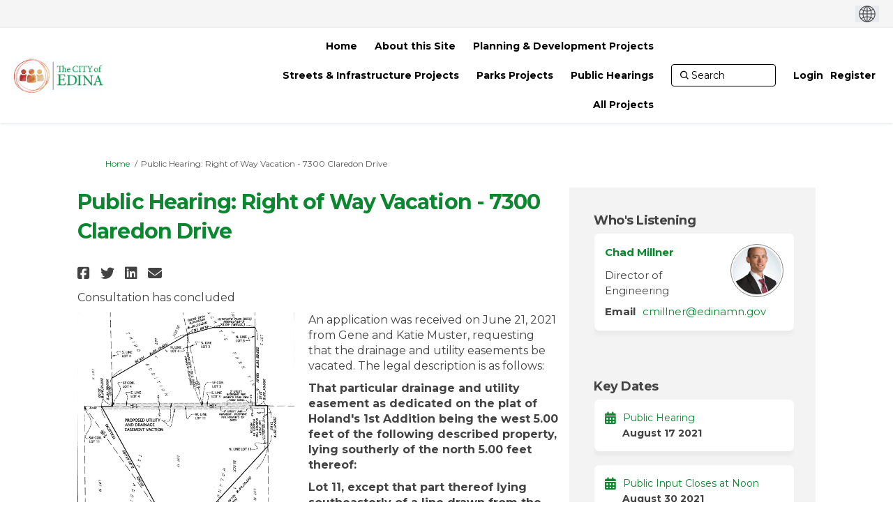

--- FILE ---
content_type: text/html; charset=utf-8
request_url: https://www.bettertogetheredina.org/7300-claredon
body_size: 9330
content:
<!DOCTYPE html>
<html lang='en-US' xml:lang='en-US'>
<head>
<meta content='IE=edge' http-equiv='X-UA-Compatible'>
<meta content='text/html; charset=utf-8' http-equiv='Content-type'>
<meta content='width=device-width' name='viewport'>
<link href='https://s3-us-west-1.amazonaws.com/ehq-production-us-california/9af9199df866abdf1a44d4c41b3fa02a5e6ec443/image_stores/favicons/000/001/782/original/BetterTogetherPeople.png?1584653810' rel='icon' type='image/ico'>

<meta name="csrf-param" content="authenticity_token" />
<meta name="csrf-token" content="/YSlDMyt6gl3hQkWhPIF5RDcOm0Kx+YJLZMNVbSeQFBZWHzY1pejhP1n80FYvOcDGMh4JrpdcbPggaMzHcZ7xA==" />

<meta content='An application was received on June 21, 2021 from Gene and Katie Muster, requesting that the drainage and utility easements be vacated. The legal description is as follows: That particular drainage and utility easement as dedicated on the plat of Holand&#39;s 1st Addition' name='description'>

<title>
Public Hearing: Right of Way Vacation - 7300 Claredon Drive
 | Better Together Edina
</title>

<!-- Global site tag (gtag.js) - Google Analytics -->
<script src='https://www.googletagmanager.com/gtag/js?id=UA-164278343-1' ></script>
<script  >
  window.dataLayer = window.dataLayer || [];
  function gtag(){dataLayer.push(arguments);}
  gtag('js', new Date());

  gtag('config', 'UA-164278343-1');
</script>
<span data-reporting-params='{&quot;authenticity_token&quot;:&quot;YlGcZldwUvitxxw6aZFALsXSU9Ow3qf9t5GatCPAA4zGjUWyTUobdScl5m2136LIzcYRmABEMEd6gzTSipg4GA==&quot;,&quot;referrer&quot;:null,&quot;type&quot;:&quot;AwareVisit&quot;,&quot;logger&quot;:{&quot;page_id&quot;:&quot;9902&quot;,&quot;page_type&quot;:&quot;Project&quot;,&quot;item_type&quot;:&quot;project&quot;,&quot;item_id&quot;:&quot;&quot;,&quot;user_type&quot;:&quot;AnonymousUser&quot;,&quot;user_id&quot;:968435492,&quot;visited_url&quot;:&quot;https://www.bettertogetheredina.org/7300-claredon&quot;,&quot;site_id&quot;:146}}' data-src='//d2gu4vothxmtom.cloudfront.net/assets/analytics-a39e0c8e39dd35eedafc5121e3b8425c78f2e46b4832e1bf9fcc1b201b8119ac.js' id='ehq-analytics'></span>

<link rel="stylesheet" media="screen,print" href="//d2gu4vothxmtom.cloudfront.net/assets/new_default/default-91ecf627672cb940e5bf4de3891f7d2ffa3f2e25983cb00ca05b2e35e7ca3894.css" />
<link rel="stylesheet" media="screen" href="//d2gu4vothxmtom.cloudfront.net/assets/froala_editor/froala_style-348b2d56811b09126581acf45f6a6c298ee7846478427945ed487a536b8d46d6.css" />
<link rel="stylesheet" media="screen" href="https://cdnjs.cloudflare.com/ajax/libs/font-awesome/6.7.2/css/all.min.css" />
<link rel="stylesheet" media="screen" href="//d2gu4vothxmtom.cloudfront.net/assets/new_default/sign_up-de60135618170ec113fc959da8e1e393673a99b5c565ad19488fd80e3e5a40b5.css" />
<link rel="stylesheet" media="screen" href="//d2gu4vothxmtom.cloudfront.net/assets/user-dropdown-bee99507fe7495c0f5ffe5de88a85b6e09f21963d220aa2a9c16926a7ba4dc5c.css" />
<link rel="stylesheet" media="screen" href="//d2gu4vothxmtom.cloudfront.net/assets/user-profile/icon-3cbbfec04bf53e713bbca1798e26001c9a1cc255daf08ae388b133dd6f3b6e75.css" />
<link rel="stylesheet" media="screen" href="//d2gu4vothxmtom.cloudfront.net/assets/user-profile/settings-2c0c18f2d12ae224abdf90c8b8dc388cd2c7a7af500a578e006dd200244439e4.css" />
<link rel="stylesheet" media="screen" href="//d2gu4vothxmtom.cloudfront.net/assets/new_cookie_consent-8fdf8278d291769a36eb5af4f7020b72a3d77ddaae2174ada55659de64110bb9.css" />
<!--[if IE]>
<link rel="stylesheet" media="screen,print" href="//d2gu4vothxmtom.cloudfront.net/assets/new_default/iefix-07386916e5690c6766e857380d5ec028e3f0c6be997b2277e9badbd009e07f38.css" />
<link rel="stylesheet" media="screen,print" href="//d2gu4vothxmtom.cloudfront.net/assets/border_radius_pie-32f298dfbe2eb24cc53e1ba5e6a543c3be7409a4a95e56054a5fafecead4aafa.css" />
<script>
  if(typeof String.prototype.trim !== 'function') {
   String.prototype.trim = function() {
    return this.replace(/^\s+|\s+$/g, '');
    }
  }
</script>
<![endif]-->
<!--[if IE 6]>
<link href='/assets/ie6.css' rel='stylesheet'>
<![endif]-->
<meta content='Better Together Edina' property='og:site_name'>
<meta content='Public Hearing: Right of Way Vacation - 7300 Claredon Drive' property='og:title'>
<meta content='https://ehq-production-us-california.imgix.net/8e99a9b5c3a7d7b7f21e4de60a1590a0047dc1a0/original/1625590780/2ddbb5e76587f1958407b4661caa9f73_blob?1625590780-unsplash--undefined&amp;auto=compress%2Cformat&amp;w=1080' property='og:image'>
<meta content='100' property='og:image:width'>
<meta content='100' property='og:image:height'>
<meta content='Website' property='og:type'>
<meta content='https://www.bettertogetheredina.org/7300-claredon' property='og:url'>
<meta content='An application was received on June 21, 2021 from Gene and Katie Muster, requesting that the drainage and utility easements be vacated. The legal description is as follows: That particular drainage and utility easement as dedicated on the plat of Holand&#39;s 1st Addition' property='og:description'>

<span data-client-side='true' data-demo='false' data-ehq-analytics-toggle-status='true' data-ga-setting-latest-old-tracking-id='G-93EXG27Q34' data-ga-setting-latest-tracking-id='G-R71DRH1YGZ' data-ga-setting-old-tracking-id='UA-2679674-9' data-ga-setting-tracking-id='UA-2679674-17' data-google-analytics-account='UA-164278343-1' data-google-analytics-account-present='true' data-new-cookie-consent-manager='true' data-property-name='ehq_public' data-traffic-tracking-enabled='true' id='google-analytics-data'></span>
<!-- / GA_SETTING["public"] returns a hash. When hash is used inside data attribute in HAML, it'll iterate through all the keys and prefixs the keys with "ga_settings" -->
<!-- / GA_SETTING["public"] has "old_tracking_id", "tracking_id" keys -->

<!-- Hack to get rid of quotes, can figure out alternatives later -->
<link href='//fonts.googleapis.com/css?family=Montserrat:300,400,700' rel='stylesheet' type='text/css'>
<link href='//d2gu4vothxmtom.cloudfront.net/2955/theme/project/e680e6323a288f1cb3c1262ddfacbd71.css' rel='stylesheet' type='text/css'>


</head>
<body class='projects show ehq-projectsshow ehq-146 body-footer-padding' data-page-id='9902' data-page-type='projects.show' data-region='united_states' data-site-id='146' data-theme-color='#0c8730' data-user-id='968435492' data-user-type='AnonymousUser' style=''>

<!-- / Transform image with imgix in production -->
<div class='fade modal user-profile-modal' data-backdrop='static' data-keyboard='false' data-logo-alt='Better Together Edina' data-logo-url='https://ehq-production-us-california.imgix.net/e4ffb704d88981f89696ab9f8e40c7fa157f2e91/original/1600201434/BetterTogetherLockUp_PPT.jpg_65f5c14a0d798c5a11bee0fb85789b24?auto=compress%2Cformat&amp;h=50&amp;max-w=300' data-script='/UserProfile.9161dc40d8bdc29d0961.bundle.js' data-spinner-alt='Loading' data-spinner-path='//d2gu4vothxmtom.cloudfront.net/assets/ajax-loader-3470ff65e4074cbdc797a069b5ee6a5a7196fe558f31ea826cca4a699137b40c.gif' id='UserProfileModal' role='region' tabindex='-1'>
<div class='modal-dialog' role='document'>
<div class='modal-content'>
<div class='clearfix edit-profile modal-header'>
<button aria-label='Close' class='pull-right close' data-dismiss='modal' type='button'>
<span aria-hidden>
&times;
</span>
</button>
</div>
<div class='modal-body user-profile-modal' id='UserProfileEntry'></div>
</div>
</div>
</div>

<span data-is-development='false' data-is-production='true' id='env-data'></span>
<div id='accessibility-menu'>
<div class='access-menu' role='navigation'>
<button accessKey='0' aria-expanded='false' class='access-menu-visibility'>
Skip To
</button>
<div class='access-menu-container'>
<ul class='access-menu__headings'>
<li>
<a class='heading--item' href='#start-of-content' tabIndex='0'>
Skip to main content
</a>
</li>
<li><a title="Jump to navigation" target="_self" class="offscreen_jump_link heading--item" href="#mnav">Jump to navigation</a></li>
<li><a title="Skip to tools" target="_self" class="offscreen_jump_link heading--item" href="#tool_tab">Skip to tools</a></li>
<li><a title="Skip to additional project info" target="_self" class="offscreen_jump_link heading--item" href="#widgets">Skip to additional project info</a></li>

<li>
<a class='heading--item' href='#search-query' tabIndex='0'>
Search
</a>
</li>
</ul>
</div>
</div>

</div>
<link rel="stylesheet" media="screen" href="//d2gu4vothxmtom.cloudfront.net/assets/new_default/ehq-integrations-8f11016b4f9e8f1d1981fa7e382a45721509cb4e5c6d611aa7a597f97da6b121.css" />
<div class='ehq-integrations-section'>
<div id='google-translate-element' style='margin-left: auto'>
<img alt='Globe' src='//d2gu4vothxmtom.cloudfront.net/assets/globe-b582310c7d578a39bfd27ff35d8c98d9aa70018716d749ce34190d54659a47cb.png'>
</div>
<script>
  function startGoogleTranslation () {
    new google.translate.TranslateElement(
    {
      pageLanguage: "en-US",
      includedLanguages: ""
    },
    "google-translate-element"
    )
  }
</script>

</div>

<div id="ie6_unsupported_wrapper" aria-hidden="true">
  <div id="ie6_unsupported">
    <p style="text-align:center">IE10 and below are not supported.</p>
    <div class="compatible_browsers">
      <a class="chrome" href="https://www.google.com/chrome " title="Google Chrome">Google Chrome</a>
      <a class="firefox" href="http://www.mozilla.org/en-US/firefox/new/" title="Mozilla Firefox">Mozilla Firefox</a>
    </div>
    <p style="position:relative; top:-30px;text-align:center">Contact us for any help on browser support</p>
  </div>
</div>

<!-- This file is a placeholder for themes to override, if it requires including of any theme specific markup outside global container -->



<div class='global-container' id='global-container'>
<!-- / the above id is used for initializing readspeaker. Class is used for styling. -->
<div aria-label='header' class='header-container' role='banner'>
<div id='header'></div>
<link rel="stylesheet" media="screen" href="https://cdn.jsdelivr.net/npm/metismenujs@1.2.0/dist/metismenujs.min.css" />
<script src="https://cdn.jsdelivr.net/npm/metismenujs@1.2.0/dist/metismenujs.min.js"></script>
<link rel="stylesheet" media="screen" href="https://cdn.jsdelivr.net/npm/boxicons@2.0.5/css/boxicons.min.css" />
<link rel="stylesheet" media="screen" href="//d2gu4vothxmtom.cloudfront.net/assets/new_default/participant-header-and-footer-styles-04253cbd51580c7fcc12f0029ecd6fb30b45292a595f9676a4ed7babd1939d1f.css" />
<script src="https://d3irfonnle5hdh.cloudfront.net/webpack/participant_header_section-1761807930937.bundle.js"></script>
<div class='container breadcrumb'>
<div class='crumb col-lg-9 col-sm-7 clearfix'>
<nav aria-label='breadcrumb'>
<p class='sr-only' id='breadcrumblabel'>You are here:</p>
<ul>
<li><a href="/" aria-current=&quot;page&quot; >Home</a></li><li>Public Hearing: Right of Way Vacation - 7300 Claredon Drive</li>
</ul>
</nav>
</div>

<link rel="stylesheet" media="screen" href="//d2gu4vothxmtom.cloudfront.net/assets/user-dropdown-bee99507fe7495c0f5ffe5de88a85b6e09f21963d220aa2a9c16926a7ba4dc5c.css" />
<link rel="stylesheet" media="screen" href="//d2gu4vothxmtom.cloudfront.net/assets/user-profile/icon-3cbbfec04bf53e713bbca1798e26001c9a1cc255daf08ae388b133dd6f3b6e75.css" />
<link rel="stylesheet" media="screen" href="//d2gu4vothxmtom.cloudfront.net/assets/user-profile/settings-2c0c18f2d12ae224abdf90c8b8dc388cd2c7a7af500a578e006dd200244439e4.css" />
</div>

</div>
<div class='container main-container' id='start-of-content' role='main'>
<noscript class='noscript-survey'>
<p>Some content on this page may not display correctly. Please enable JavaScript in your browser&#39;s settings and refresh the page.</p>
</noscript>

<div class='clearfix'></div>
<div id='yield'>
<div id='fb-root'></div>
<!-- show an alert message for disabled contribution in draft project sharing mode. -->
<div class='row faux'>
<div class='col-lg-8 project_details'>
<div class='fr-view' id='project_description_text'>
<h1>Public Hearing: Right of Way Vacation - 7300 Claredon Drive</h1>
<div class='clearfix'></div>
<div class='SocialSharing' data-description='' data-image='' data-title='Public Hearing: Right of Way Vacation - 7300 Claredon Drive' data-url='https://www.bettertogetheredina.org/7300-claredon'>
<span class='icon-facebook-sign' data-type='facebook' role='button' tabindex='0'>
<span class='sr-only'>Share Public Hearing: Right of Way Vacation - 7300 Claredon Drive on Facebook</span>
</span>
<span class='icon-twitter' data-type='twitter' role='button' tabindex='0'>
<span class='sr-only'>Share Public Hearing: Right of Way Vacation - 7300 Claredon Drive on Twitter</span>
</span>
<span class='icon-linkedin-sign' data-type='linkedin' role='button' tabindex='0'>
<span class='sr-only'>Share Public Hearing: Right of Way Vacation - 7300 Claredon Drive on Linkedin</span>
</span>
<span class='icon-envelope' data-type='email' role='button' tabindex='0'>
<span class='sr-only'>Email Public Hearing: Right of Way Vacation - 7300 Claredon Drive link</span>
</span>
</div>

<div class='clearfix'></div>
<p>
Consultation has concluded
</p>
<div class='clearfix'></div>
<div class='faux row textwrap_left'>
<img class="pull-left" id="project-image-in-project-description" src="https://ehq-production-us-california.imgix.net/8e99a9b5c3a7d7b7f21e4de60a1590a0047dc1a0/original/1625590780/2ddbb5e76587f1958407b4661caa9f73_blob?1625590780-unsplash--undefined&amp;auto=compress%2Cformat&amp;w=1080" />
<div class="description parent-description"><div class="truncated-description"><p>An application was received on June 21, 2021 from Gene and Katie Muster, requesting that the drainage and utility easements be vacated. The legal description is as follows: </p><p><strong>That particular drainage and utility easement as dedicated on the plat of Holand&#39;s 1st Addition being the west 5.00 feet of the following described property, lying southerly of the north 5.00 feet thereof:</strong></p><p><strong> Lot 11, except that part thereof lying southeasterly of a line drawn from the most northerly corner of Lot 10 to a point on the west line of Lot 11 distance 30 feet north of the southwest corner thereof, Block 1, Holand&#39;s 1st Addition.</strong></p><p><strong>And, that particular drainage and utility easement as dedicated on the plat of Schey&#39;s Park View Third Addition being the east 5.00 feet Lot 3, Block 3, Schey&#39;s Park View Third Addition, according to the recorded plat thereof, Hennepin County, Minnesota.</strong></p><p><strong>And, that particular drainage and utility easement as dedicated on the plat of Schey&#39;s Park View Third Addition being the east 5.00 feet Lot 4, Block 3, Schey&#39;s Park View Third Addition, according to the recorded plat thereof, Hennepin County, Minnesota.</strong></p></div><div class="full-description hide"><p>An application was received on June 21, 2021 from Gene and Katie Muster, requesting that the drainage and utility easements be vacated. The legal description is as follows: </p><p><strong>That particular drainage and utility easement as dedicated on the plat of Holand&#39;s 1st Addition being the west 5.00 feet of the following described property, lying southerly of the north 5.00 feet thereof:</strong></p><p><strong> Lot 11, except that part thereof lying southeasterly of a line drawn from the most northerly corner of Lot 10 to a point on the west line of Lot 11 distance 30 feet north of the southwest corner thereof, Block 1, Holand&#39;s 1st Addition.</strong></p><p><strong>And, that particular drainage and utility easement as dedicated on the plat of Schey&#39;s Park View Third Addition being the east 5.00 feet Lot 3, Block 3, Schey&#39;s Park View Third Addition, according to the recorded plat thereof, Hennepin County, Minnesota.</strong></p><p><strong>And, that particular drainage and utility easement as dedicated on the plat of Schey&#39;s Park View Third Addition being the east 5.00 feet Lot 4, Block 3, Schey&#39;s Park View Third Addition, according to the recorded plat thereof, Hennepin County, Minnesota.</strong></p></div></div>
</div>

</div>
<div class='clearfix'></div>
<div class='home-tools' id='tool_tab'>
<ul class='nav nav-tabs tool-tabs ehqthemed'>
<li class="active" style="max-width:99%"><a style="max-width:125px;width:125px" href="/7300-claredon?tool=survey_tool#tool_tab">Survey</a></li>
</ul>

<div class='pinned-tabs-content' role='tabpanel'>
<div class='survey-tool col-lg-12'>
<div class='alert alert-info hide' id='survey-flash-msg'></div>
<ul class='unstyled'>
<li class='shared-content-block'>
<div class='archived_message survey_archival_message'>
CLOSED: This survey has concluded.
</div>
<div class='row divide-bottom'>
<div class='col-12'>
<h2 class='title'>
<a aria-label="Public Hearing Comments-7300 Claredon Drive " href="/7300-claredon/surveys/public-hearing-comments1">Public Hearing Comments-7300 Claredon Drive </a>
</h2>
</div>
</div>
<div class='tool-content fr-view' data-continue-text='Continue reading...'>
<p><span style="font-family: Arial, Helvetica, sans-serif;">Public hearings allow the public to provide feedback on specific topics. There are several ways for individuals to submit their public hearing comments. All comments are valued and treated equally regardless of the way they are submitted. Individuals only need to participate using one method.&nbsp;</span></p><p><span style="font-family: Arial,Helvetica,sans-serif;">If you have any difficulties with participating, contact Community Engagement Coordinator, MJ Lamon at <a href="mailto:MLamon@EdinaMN.gov">MLamon@EdinaMN.gov</a> or 952-826-0360.</span></p><p><span style="font-family: Arial,Helvetica,sans-serif;">Information submitted on the Public Hearing Comment Form are published in the City Council meeting agenda and packet for the meeting date the decision is scheduled to be made. Meeting "packets" are document prepared by staff to provide the City Council or Commission with information they need for specific agenda items. These documents are available for print, published on the City's website and maintained in a permanent electronic record. </span></p><p><span style="font-family: Arial,Helvetica,sans-serif;"><br></span></p><p class="fr-text-bordered"><strong><span style="font-family: Arial, Helvetica, sans-serif;">Submit your comments below using the Public Hearing Comment Form</span></strong></p>
</div>
<strong class='archived-message'>
Consultation has concluded
</strong>
<div class='SocialSharing' data-description='' data-image='' data-title='Public Hearing Comments-7300 Claredon Drive' data-url='https://www.bettertogetheredina.org/7300-claredon/survey_tools/public-hearing-comments1'>
<span class='icon-facebook-sign' data-type='facebook' role='button' tabindex='0'>
<span class='sr-only'>Share Public Hearing Comments-7300 Claredon Drive on Facebook</span>
</span>
<span class='icon-twitter' data-type='twitter' role='button' tabindex='0'>
<span class='sr-only'>Share Public Hearing Comments-7300 Claredon Drive on Twitter</span>
</span>
<span class='icon-linkedin-sign' data-type='linkedin' role='button' tabindex='0'>
<span class='sr-only'>Share Public Hearing Comments-7300 Claredon Drive on Linkedin</span>
</span>
<span class='icon-envelope' data-type='email' role='button' tabindex='0'>
<span class='sr-only'>Email Public Hearing Comments-7300 Claredon Drive link</span>
</span>
</div>

<!-- commenting this out till, till we figure out to handle this, since not all projects want to show the no of responses to a survey. -->
<!-- .response-info.pull-right.meta -->
<!-- %i.icon-thumbs-up -->
<!-- %span= I18n.t("projects.surveytool.response_info_text", {responses_count: survey_tool.responses.count}) -->
</li>
</ul>
</div>

<div class='clearfix'></div>
</div>
</div>
<div class='project__publish-date'>
</div>
</div>
<div class='col-lg-4 project_widgets' id='widgets' role='complementary'>
<div class='widget-wrap widget_project_team'>
<div class='widget-inner widget-with-title'>
<h2 aria-controls='ProjectTeamWidget_28075' aria-expanded='true' class='ehqthemed widget-header' data-target='#ProjectTeamWidget_28075' data-toggle='collapse' id='tab28075' tabindex='0'>
Who&#39;s Listening
<span class='widget-header-arrow' data-state='open'></span>
</h2>
<div class='collapse fr-view in widget-content' id='ProjectTeamWidget_28075'>
<ul class='widget-list-user unstyled'>
<li>
<div class='row project-team-member'>
<div class='col-9 member-info'>
<div class='member-name'>
<strong>
<a href="https://www.bettertogetheredina.org/7300-claredon/widgets/28075/team_members">Chad Millner</a>
</strong>
<div class='clearfix'></div>
</div>
<p class='member-designation'>Director of Engineering</p>
</div>
<div class='col-3'>
<div class='project-team-member-image'>
<div class='member-image'>
<img alt="Team member, Chad Millner" src="https://ehq-production-us-california.imgix.net/1cd8fa9371bd2fa6e59abc19ab2dfc6e65ddff07/original/1591122824/Chad_Millner.jpg_c52a97675bc8224b2ac7eb6b75d38c23?auto=compress%2Cformat" />
</div>
</div>
</div>
</div>
<div class='row project-team-member'>
<div class='member-info'>
<table class='team-info' role='presentation'>
<tr>
<td class='labels'>
Email
</td>
<td class='member-email'>
<a href='mailto:cmillner@edinamn.gov'>
cmillner@edinamn.gov
</a>
</td>
</tr>
</table>
</div>
</div>
</li>
</ul>
<!--[if IE]>
<![endif]-->

</div>
</div>
</div>
<div class='widget-wrap widget_key_date'>
<div class='widget-inner widget-with-title'>
<h2 aria-controls='KeyDateWidget_28076' aria-expanded='true' class='ehqthemed widget-header' data-target='#KeyDateWidget_28076' data-toggle='collapse' id='tab28076' tabindex='0'>
Key Dates
<span class='widget-header-arrow' data-state='open'></span>
</h2>
<div class='collapse fr-view in widget-content' id='KeyDateWidget_28076'>
<!-- fetch with display option takes care of both scoping and display_options -->
<!-- toggle added for v2 and v5 -->
<ul class='widget-list unstyled'>
<li>
<div class='key-date-title' data-keydate='14983' id='keydates_14983'>
<a target="_blank" href="https://www.bettertogetheredina.org/7300-claredon/widgets/28076/key_dates#14983">Public Hearing</a>
</div>
<div class='key-date-date'>
<span>August 17 2021</span>
</div>
</li>
<li>
<div class='key-date-title' data-keydate='14984' id='keydates_14984'>
<a target="_blank" href="https://www.bettertogetheredina.org/7300-claredon/widgets/28076/key_dates#14984">Public Input Closes at Noon</a>
</div>
<div class='key-date-date'>
<span>August 30 2021</span>
</div>
</li>
<li>
<div class='key-date-title' data-keydate='14985' id='keydates_14985'>
<a target="_blank" href="https://www.bettertogetheredina.org/7300-claredon/widgets/28076/key_dates#14985">Final Decision Meeting Date</a>
</div>
<div class='key-date-date'>
<span>September 09 2021</span>
</div>
</li>
</ul>

</div>
</div>
</div>
<div class='widget-wrap widget_key_link'>
<div class='widget-inner widget-with-title'>
<h2 aria-controls='KeyLinkWidget_28077' aria-expanded='true' class='ehqthemed widget-header' data-target='#KeyLinkWidget_28077' data-toggle='collapse' id='tab28077' tabindex='0'>
Important Links
<span class='widget-header-arrow' data-state='open'></span>
</h2>
<div class='collapse fr-view in widget-content' id='KeyLinkWidget_28077'>
<ul class='widget-list'>
</ul>

</div>
</div>
</div>
<div class='widget-wrap widget_document_library'>
<div class='widget-inner widget-with-title'>
<h2 aria-controls='DocumentLibraryWidget_35292' aria-expanded='true' class='ehqthemed widget-header' data-target='#DocumentLibraryWidget_35292' data-toggle='collapse' id='tab35292' tabindex='0'>
Documents
<span class='widget-header-arrow' data-state='open'></span>
</h2>
<div class='collapse fr-view in widget-content' id='DocumentLibraryWidget_35292'>
<ul class='widget-list accordion-group'>
<li class='documents_in_folder'>
<img style="margin-right: 5px;" alt="document icon" src="//d2gu4vothxmtom.cloudfront.net/assets/Generic-2623a85a9192d4518340e98726b7395321db655b722caffd7fa9f3635835816d.png" />
<a data-url="https://www.bettertogetheredina.org/9902/widgets/35292/documents/21255" target="_blank" class="document-library-widget-link word-wrap" href="https://www.bettertogetheredina.org/9902/widgets/35292/documents/21255">Easement Vacation Depiction (288 KB) (jpg)</a>
</li>
</ul>

</div>
</div>
</div>

</div>
</div>
<span data-item-id='' data-item-type='SurveyTool' id='tracking-data'></span>

<div class='clearfix'></div>
</div>
<div class='clearfix'></div>
</div>
</div>
<div class='footer sticky-footer' role='contentinfo'>
<div id='footer'></div>
<script src="https://d3irfonnle5hdh.cloudfront.net/webpack/participant_footer_section-1761807930937.bundle.js"></script>


</div>

<span data-environment='page_id=9902&amp;site_id=146' data-external-link='(External link)' id='shared-env'></span>

<script src="//d2gu4vothxmtom.cloudfront.net/assets/monitoring-fa302f1ff23bc6acc9a4925c3e205d9a574a1e74a4a9ccc7cf769985570359c3.js"></script>
<script src="//d2gu4vothxmtom.cloudfront.net/assets/new_default/default-vendor-b8fc56cf03aa0edc895450eadd69afe5223eedc394d9e6ea34c8de9820f3a9c6.js" debug="false"></script>
<script src="//d2gu4vothxmtom.cloudfront.net/assets/new_default/default-a60182e1d65c8e3828a7204f8e6c93df1d76b952094f466e2129dd856067c5bb.js"></script>
<script data-consent='analytics' data-main='google-analytics' data-src='//d2gu4vothxmtom.cloudfront.net/assets/google_analytics-d785ccc797e21ba2c5b5589c57c4db0c79cd4cd31b15960e5c1c332a9517726f.js'></script>
<input type="hidden" name="t-redactor-title" id="t-redactor-title" value="Rich text editor" autocomplete="off" />
<input type="hidden" name="current-site-pp" id="current-site-pp" value="privacy" autocomplete="off" />
<input type="hidden" name="current-site-toc" id="current-site-toc" value="terms" autocomplete="off" />
<script src="//d2gu4vothxmtom.cloudfront.net/assets/jquery.remotipart-d4a0fb733b07584385dbfac049368330ff83c09fb24e52f793245b5fe5c40450.js"></script>
<script src="//d2gu4vothxmtom.cloudfront.net/assets/new_default/dependent-23c2f670b80660484c0e7373f4cb465e5499e4798c8cdc991ee45754b0138754.js"></script>
<script src="//d2gu4vothxmtom.cloudfront.net/assets/new_default/take_survey-18c467adea39ab23016c44278b6986b7aa07e0692efc88c829568eeaf4e0bd13.js"></script>
<script src="//d2gu4vothxmtom.cloudfront.net/assets/jquery.form-16dea76f56667c06661f87a01fe3b63e9e1be74d35e81d5bd46ea03d2d3ffd63.js"></script>
<script src="//d2gu4vothxmtom.cloudfront.net/assets/modernizr.objectfit-61a86ef7a073cfdf4431b4452e056bf306cd473808f05895e20e53c2061098c7.js"></script>
<script src="//d2gu4vothxmtom.cloudfront.net/assets/object-fit-ie-2c5cc4f652cc478f3fb73d2a2f94b2fa362e62612a4e94f8f99a3fb8cf2e31c7.js"></script>
<script>
  $(document).ready(function(){
    $('.widget-header').on('click', function(e) {
      var collapsed = $(this).attr("aria-expanded")
      if(collapsed === "true") {
        $(this).attr("aria-expanded", "false");
      }
      else {
        $(this).attr("aria-expanded", "true");
      }
    });
  });
</script>
<script src="//d2gu4vothxmtom.cloudfront.net/assets/pinned_survey_tracker-11b1916a526caf92ad7b5cf1ee81da9e84ddd361b5cb635baafd2a5e2e052ecf.js"></script>
<script src="//d2gu4vothxmtom.cloudfront.net/assets/survey_acknowledgement_message-36f15949bbd0bdde68cac6bcf049cb210c4f5066c862b2876b1a32e4502d645b.js"></script>
<script src="//d2gu4vothxmtom.cloudfront.net/assets/ableplayer-ba64d6d2d67e8b18bedf63ce6fedf199294227ca199f46d12884c211069de5b3.js"></script>
<script src="//d2gu4vothxmtom.cloudfront.net/assets/tool_accessibility-808a6317af58f89e163830e2afbcacd27766a39cbec07ad10c18de7569983c53.js"></script>
<script async='' crossorigin='anonymous' defer='defer' src='https://connect.facebook.net/en_US/sdk.js#xfbml=1&amp;version=v3.3'></script>
<script src="https://www.google.com/recaptcha/api.js" async="async"></script>
<script src="//d2gu4vothxmtom.cloudfront.net/assets/user_profile-84b28bae21c92a662342bcf248a3f43b09e66f7e1b7165d970c7125c65e08215.js"></script>
<script src="//d2gu4vothxmtom.cloudfront.net/assets/accessibility-dbaead5585533b4b1b5a9fe53b2ea15098d832c3a64c2b351cae0686b6c5d805.js"></script>
<script src="https://translate.google.com/translate_a/element.js?cb=startGoogleTranslation"></script>
<script src="https://cdnjs.cloudflare.com/ajax/libs/jquery.smartmenus/1.0.0/jquery.smartmenus.min.js"></script>
<script src="//d2gu4vothxmtom.cloudfront.net/assets/unsplash-ea08949798d7a59edb8e5129864cb5b944815ce85d83d30f1658672e9ad541fd.js"></script>
<script src="//d2gu4vothxmtom.cloudfront.net/assets/user_profile-84b28bae21c92a662342bcf248a3f43b09e66f7e1b7165d970c7125c65e08215.js"></script>
<script src="//d2gu4vothxmtom.cloudfront.net/assets/bondi/header-7bef5a82edf8e0d2fb76b57fd36a1951f27f3ff74899dd40b7fc4b7433cffd5a.js"></script>

<!-- This file is a placeholder for themes to override, if it requires including of any theme specific javascripts -->


<!-- G3 added the footer codes based on 75564 -->
<script src='https://radio.witlingo.com/js/embed/carousel' ></script>
<script  type='text/javascript'>
(function() {
var sz = document.createElement('script'); sz.type = 'text/javascript'; sz.async = true;
sz.src = '//siteimproveanalytics.com/js/siteanalyze_6184.js';
var s = document.getElementsByTagName('script')[0]; s.parentNode.insertBefore(sz, s);
})();
</script>
<style>
a[href*="/guest_book/comments/"] 
{display:none;}
</style>

<script src="//d2gu4vothxmtom.cloudfront.net/assets/konveio-c01090d8468bd630ea7f5b6754c2ca6ff98f8a4be3b8810f5650350dae47567b.js"></script>

<script src="//d2gu4vothxmtom.cloudfront.net/assets/add_pfe_auth_cookie-f8b9a551789e46eaa2301b64b1d5a6f009e9a6046816cd31e145258e9451f000.js"></script>
<script src="//d2gu4vothxmtom.cloudfront.net/assets/update_links_with_next-ebfe5b54634383d888e18643c06853503183b9f1f48af2f6c35fb91a0023993f.js"></script>
<script src="//d2gu4vothxmtom.cloudfront.net/assets/add_pfe_ideas_cookie-093f8447396b8040b66f7892f0f1abda4d5b8321475db96472f980f273a8801e.js"></script>
</body>
</html>



--- FILE ---
content_type: text/css; charset=utf-8
request_url: https://d2gu4vothxmtom.cloudfront.net/2955/theme/project/e680e6323a288f1cb3c1262ddfacbd71.css
body_size: 31310
content:

.access-menu{z-index:10000}.access-menu .access-menu-visibility{position:absolute;top:-1000px;left:-10000px;z-index:1000;width:1px;height:1px;overflow:hidden;background-color:#EAEAEA;border:0}.access-menu .access-menu-visibility .fa{margin-left:5px}.access-menu .access-menu-visibility:focus,.access-menu .access-menu-visibility.visible{top:0;left:0;width:auto;height:auto;min-width:75px;min-height:30px;overflow:visible}.access-menu .access-menu-visibility.visible+.access-menu-container{display:block}.access-menu .access-menu-visibility:after{content:"\f0d7";font-family:FontAwesome}.access-menu .access-menu-container{position:absolute;z-index:10000;display:none;max-width:600px;padding:10px 15px;margin-top:35px;background-color:#fff;border:1px solid}.access-menu ul.access-menu__headings{margin-bottom:0}.access-menu .header{border-bottom:1px solid}.access-menu__headings{padding-left:0;list-style:none}.access-menu__headings .heading--h1{font-size:18px}.access-menu__headings .heading--h2{padding-left:10px;font-size:16px}.access-menu__headings .heading--h3{padding-left:20px;font-size:14px}@media only screen and (max-width: 480px){.access-menu{display:none}}html{height:100%}body,.global-container{min-height:100%}.global-container{margin:0}.global-container>.container{border-radius:0}.container{background:transparent}.main-container{min-height:70%;background:transparent;padding:0 15px}#yield{margin:10px 0}body{background:#fff;color:#000 !important;background-size:initial;background-repeat:initial}body,input,textarea,p,select,select>option,ol,ul,table,pre{font-family:"Montserrat" !important}p{word-break:break-word}a,a:visited{color:#e47f26}a.agree.disabled,a.disagree.disabled{color:#808080 !important}a.agree{color:#5bb75b !important}a.disagree{color:#da4f49 !important}h1,h2,h3,h4,h5,h6,h1.title,h2.title,h3.title,h4.title,h5.title,h6.title,.tool-tabs>li{font-family:"Montserrat" !important;font-weight:500;color:#000}h1 a,h2 a,h3 a,h4 a,h5 a,h6 a,h1.title a,h2.title a,h3.title a,h4.title a,h5.title a,h6.title a,.tool-tabs>li a{color:#e47f26 !important}textarea::-webkit-input-placeholder, input[type="text"]::-webkit-input-placeholder, input[type="password"]::-webkit-input-placeholder, input[type="select"]::-webkit-input-placeholder, input[type="email"]::-webkit-input-placeholder, select::-webkit-input-placeholder{color:#4d4d4d;font-style:normal !important;font-size:inherit}textarea::-moz-placeholder, input[type="text"]::-moz-placeholder, input[type="password"]::-moz-placeholder, input[type="select"]::-moz-placeholder, input[type="email"]::-moz-placeholder, select::-moz-placeholder{color:#4d4d4d;font-style:normal !important;font-size:inherit}textarea:-ms-input-placeholder, input[type="text"]:-ms-input-placeholder, input[type="password"]:-ms-input-placeholder, input[type="select"]:-ms-input-placeholder, input[type="email"]:-ms-input-placeholder, select:-ms-input-placeholder{color:#4d4d4d;font-style:normal !important;font-size:inherit}textarea::-ms-input-placeholder, input[type="text"]::-ms-input-placeholder, input[type="password"]::-ms-input-placeholder, input[type="select"]::-ms-input-placeholder, input[type="email"]::-ms-input-placeholder, select::-ms-input-placeholder{color:#4d4d4d;font-style:normal !important;font-size:inherit}textarea::placeholder,input[type="text"]::placeholder,input[type="password"]::placeholder,input[type="select"]::placeholder,input[type="email"]::placeholder,select::placeholder{color:#4d4d4d;font-style:normal !important;font-size:inherit}#mnav{background:#0c8730;border-width:0;border-style:solid;border-color:transparent;padding:0;min-height:60px;margin-bottom:24px;font-family:"Montserrat"}#mnav .signin-link-container,#mnav .login-nav .dropdown-toggle{color:#e47f26 !important}#mnav .signin-link-container:hover,#mnav .login-nav .dropdown-toggle:hover{color:#000}#mnav .container{padding:0 15px;margin:0 auto}#mnav .logo{float:left;padding:5px;font-size:18px;line-height:20px;height:60px;margin:0}#mnav .logo img{height:100%}#mnav li.current{background:none}#mnav a{font-weight:400;color:#e47f26;font-size:14px}#mnav a:hover{color:#000}#mnav .sm-clean ul a:hover,#mnav .sm-clean ul a:focus,#mnav .sm-clean ul a:active,#mnav .sm-clean ul a.highlighted{color:#FFF !important}#mnav .sm-clean ul a:hover span.sub-arrow,#mnav .sm-clean ul a:focus span.sub-arrow,#mnav .sm-clean ul a:active span.sub-arrow,#mnav .sm-clean ul a.highlighted span.sub-arrow{border-color:transparent transparent transparent #FFF}#mnav .sm-clean .search-box{float:left}#mnav .dropdown-menu{position:absolute;right:0;left:auto !important}#mnav .dropdown-menu a{color:#000 !important}#mnav .dropdown-menu a:hover{color:#FFF !important}#mnav .signin-link{padding-right:5px !important}#mnav .register-link{padding-left:6px !important}#mnav .register-link-container::before{position:absolute;top:0;bottom:0;left:0;height:14px;margin:auto;border-left:1px solid #e47f26;content:""}.breadcrumb{padding:0;margin-bottom:0;background-color:transparent}.navbar .nav .dropdown>.dropdown-toggle .caret,.sm-clean .caret{border-top-color:#e47f26;border-bottom-color:#e47f26}.navbar .nav .dropdown>.dropdown-toggle:hover .caret,.sm-clean .caret:hover{border-top-color:#000;border-bottom-color:#000}.search-box form input.form-control:not(:first-child):not(:last-child){padding:6px 12px;font-size:14px;line-height:20px;color:#000;background:#fff;border:0;border-radius:0;-webkit-box-shadow:none;box-shadow:none;display:inline-block;float:left;width:80%;height:100%}#search_form{height:34px;background:#FFF;border:1px solid #EEE}#mnav .search-box{padding:0;margin:12px 5px 12px 0;width:197px;float:right}.search-page .row.search-box{width:50%}.search-page .search-box-large{margin:0}.search-page .search-box-large .input-group.col-lg-6{width:100%;padding:0}.search-page .search-box-large #search_form{width:100%}.search-page .search-box-large #search-query{width:95%}.search-page .search-box-large .icon-search{width:5%}.search-box .icon-search{height:100%;border:0;background:#FFF;display:inline-block;padding:2px 6px 3px;float:right;color:#000;border-radius:0}#mnav .navbar-nav>li.current{border-width:0;border-color:transparent;border-style:solid}#mnav .navbar-nav>li.current a{color:#000 !important}#mnav .navbar-nav li a{padding:10px 10px !important}#mnav .navbar-nav li .dropdown-menu a{padding:10px !important}#mnav .login-nav.navbar-nav li a{padding-right:0 !important}#mnav .navbar-nav>.open>.caret{border-top-color:#000 !important;border-bottom-color:#000 !important}#mnav .open>a{background-color:#FFF !important;color:#000 !important}.navbar-nav>li>.dropdown-menu{left:inherit;right:0;background-color:#FFF;border:1px solid #e47f26;border-radius:0}.dropdown-menu{padding:0;right:0;left:auto !important}.dropdown-menu>li{padding:0}.dropdown-menu>li>a{margin-top:-1px;border-top:1px solid #e47f26;background:transparent;color:#000 !important;font-weight:500;line-height:20px}.dropdown-menu>li>a:hover,.dropdown-menu>li>a:focus{background:#e47f26;color:#FFF !important;text-decoration:none}.dropdown-menu>li:first-child>a{border-top:0}@media (min-width: 768px){.head-nav-links-wrapper>li{max-width:170px}.head-nav-links-wrapper>li>a{white-space:nowrap;text-overflow:ellipsis;overflow:hidden}}.mobile .navbar{background-color:#0c8730;border-bottom:1px solid transparent;-webkit-box-shadow:0 1px 15px #E2E3E1;box-shadow:0 1px 15px #E2E3E1;padding:0;margin-bottom:5%}.mobile .navbar-header{background-color:#0c8730;padding:0 10px}.mobile .navbar-brand{height:70px;padding:10px;margin:0;text-align:left}.mobile .navbar-brand img{height:100%}.mobile .navbar-collapse{height:auto;padding:0 15px}.mobile .navbar-collapse.in{border-top:1px solid #e47f26}.mobile .navbar-nav>li.current{background:transparent}.mobile .navbar-nav>li.current a{color:#000 !important}.mobile .search-box{margin:13px 0;width:100%;float:none}.mobile .navbar-nav{margin:0;padding:0 10px}.mobile .navbar-nav li a{padding:10px 0 !important;font-family:"Montserrat";font-size:14px;color:#e47f26 !important;font-weight:normal}.mobile .navbar-nav li a:hover{color:#000 !important}.mobile .navbar-nav>.open>a{background-color:#0c8730;color:#000 !important}.mobile .navbar-nav>li>.dropdown-menu{position:static;width:100%;margin:0;padding:0;border:0;background-color:transparent;-webkit-box-shadow:none;box-shadow:none}.mobile .navbar-nav>li>.dropdown-menu li{padding:0 10px}.mobile .navbar-nav>li>.dropdown-menu li:last-child a{border-bottom:0}.mobile .navbar-nav>li>.dropdown-menu li a{padding:5px 10px !important;border-bottom:1px solid #e47f26;background-color:#FFF}.mobile .navbar-nav>li>.dropdown-menu li a:hover,.mobile .navbar-nav>li>.dropdown-menu li a:focus{text-decoration:none;color:#FFF !important;background-color:#e47f26}.ehqthemed.tool-tabs.nav-tabs{background:none;margin-bottom:-3px;border-style:solid;border-color:#e47f26;border-width:0 0 7px;margin-top:20px}.ehqthemed.tool-tabs.nav-tabs>li .caret{border-top-color:#FFF;border-bottom-color:#FFF}.ehqthemed.tool-tabs.nav-tabs>li .dropdown-menu a:hover{text-decoration:none}.ehqthemed.tool-tabs.nav-tabs>li{margin-right:0}.ehqthemed.tool-tabs.nav-tabs>li a{font-weight:700;border-radius:0;margin:0;padding:10px 15px !important;text-transform:uppercase;height:44px;background-color:#707070;color:#FFF !important;border-width:1px;border-style:solid;border-color:#707070;font-size:14px;position:relative;top:-1px}.ehqthemed.tool-tabs.nav-tabs>li a:focus,.ehqthemed.tool-tabs.nav-tabs>li a:hover,.ehqthemed.tool-tabs.nav-tabs>li a:active{background:#e47f26;color:#FFF !important;border-color:#e47f26;border-style:solid;border-width:1px;border-bottom:0}.ehqthemed.tool-tabs.nav-tabs>li a:focus .caret,.ehqthemed.tool-tabs.nav-tabs>li a:hover .caret,.ehqthemed.tool-tabs.nav-tabs>li a:active .caret{border-top-color:#FFF;border-bottom-color:#FFF}.ehqthemed.tool-tabs.nav-tabs>li .open a{background:#707070;color:#FFF !important;border-color:#707070;border-style:solid;border-width:1px;border-bottom:0}.ehqthemed.tool-tabs.nav-tabs>li .open a .caret{border-top-color:#FFF;border-bottom-color:#FFF}.ehqthemed.tool-tabs.nav-tabs>li.active>a{background:#e47f26;color:#FFF !important;border-color:#e47f26;border-style:solid;border-width:1px;border-bottom-color:#e47f26;z-index:0;position:relative;top:-1px;height:44px}.ehqthemed.tool-tabs.nav-tabs>li.active>a:focus,.ehqthemed.tool-tabs.nav-tabs>li.active>a:hover,.ehqthemed.tool-tabs.nav-tabs>li.active>a:active{background-color:#e47f26;color:#FFF !important;border-color:#e47f26;border-style:solid;border-width:1px;border-bottom-color:#e47f26}.ehqthemed.tool-tabs.nav-tabs .dropdown-menu{min-width:100px;border:0;margin:0;background:none;padding:0}.ehqthemed.tool-tabs.nav-tabs .dropdown-menu li{margin:0;padding:0}.ehqthemed.tool-tabs.nav-tabs .dropdown-menu li a{top:initial}.social-share-buttons a,.registration-block a{border-radius:50% !important}.social-share-buttons .facebook,.registration-block .facebook{background:#737373}.social-share-buttons .twitter,.registration-block .twitter{background:#737373}.social-share-buttons .linkedin,.registration-block .linkedin{background:#737373}.social-share-buttons .email,.registration-block .email{background:#737373}.pinned-tabs-content .col-lg-12{padding:15px 0}.project_details .alert{margin:20px 0 0}.qanda_description_text{border:1px solid #ececec;padding:12px 15px 24px;border-radius:0;background:#fafafa;margin:10px 0}.widget-wrap{border-color:#CCC;border-style:solid;border-width:1px 1px 3px 1px;padding:10px;background:#FFF;border-radius:0}.widget-wrap.widget-plain{padding:0}.widget-wrap .initials{color:#e47f26}.widget_recent_photos .widget-content,.widget_recent_videos .widget-content,.widget-plain .widget-content,.widget-content{background-color:#FFF;border-radius:0;border-color:transparent;border-style:solid;border-width:1px 1px 3px 1px}.widget_recent_photos,.widget_recent_videos{overflow:hidden}.widget_recent_photos .widget-inner,.widget_recent_videos .widget-inner{overflow:visible;padding:10px}.widget_recent_photos .recent-videos-widget,.widget_recent_photos .recent-photos-widget,.widget_recent_videos .recent-videos-widget,.widget_recent_videos .recent-photos-widget{margin:0 -10px}.widget_recent_photos.widget-plain .recent-videos-widget,.widget_recent_photos.widget-plain .recent-photos-widget,.widget_recent_videos.widget-plain .recent-videos-widget,.widget_recent_videos.widget-plain .recent-photos-widget{margin:0}.widget_recent_photos .widget-content,.widget_recent_videos .widget-content{border:0}.widget_signup_banner{padding:0;border:0}.widget_signup_banner .widget-content{border:0}.ehqthemed.widget-header{border-radius:0;background:#FFF;color:#e47f26;padding:5px 10px 5px 0;font-size:14px;font-weight:700}.ehqthemed.widget-header .widget-header-arrow{display:none}.widget-list li{border-bottom:1px solid #EEE}.widget_life_cycle .widget-list li{border-bottom:0}@media (min-width: 1px) and (max-width: 767px){.footer_logo{float:none !important;text-align:center}.user-icon-container{padding:6px}.user-icon-notifier{right:6px;bottom:8px}}.feedback a,.feedback a:visited,.feedback a:hover,.feedback a:active{color:#FFF !important}input.btn,input.btn-primary,input.submit-button,input.button,input.reply.button span.btn,span.btn-primary,span.submit-button,span.button,span.reply.button,a.btn,a.btn-primary,a.submit-button,a.button,a.reply.button{height:28px;padding:5px 10px;background:#e47f26 !important;border-color:#e47f26 !important;color:#FFF !important;-webkit-box-shadow:none;box-shadow:none;border-radius:3px;font-family:"Montserrat"}input.btn:focus,input.btn-primary:focus,input.submit-button:focus,input.button:focus,input.reply.button span.btn:focus,span.btn-primary:focus,span.submit-button:focus,span.button:focus,span.reply.button:focus,a.btn:focus,a.btn-primary:focus,a.submit-button:focus,a.button:focus,a.reply.button:focus{border-color:#E6E7E8 !important;-webkit-box-shadow:none;box-shadow:none;text-decoration:none}input.btn:hover,input.btn-primary:hover,input.submit-button:hover,input.button:hover,input.reply.button span.btn:hover,span.btn-primary:hover,span.submit-button:hover,span.button:hover,span.reply.button:hover,a.btn:hover,a.btn-primary:hover,a.submit-button:hover,a.button:hover,a.reply.button:hover{color:#FFF !important;text-decoration:none;background:#bf6618 !important;-webkit-box-shadow:none;box-shadow:none}input.btn[disabled],input.btn.disabled,input.btn-primary[disabled],input.btn-primary.disabled,input.submit-button[disabled],input.submit-button.disabled,input.button[disabled],input.button.disabled,input.reply.button span.btn[disabled],input.reply.button span.btn.disabled,span.btn-primary[disabled],span.btn-primary.disabled,span.submit-button[disabled],span.submit-button.disabled,span.button[disabled],span.button.disabled,span.reply.button[disabled],span.reply.button.disabled,a.btn[disabled],a.btn.disabled,a.btn-primary[disabled],a.btn-primary.disabled,a.submit-button[disabled],a.submit-button.disabled,a.button[disabled],a.button.disabled,a.reply.button[disabled],a.reply.button.disabled{background:#C7C7C7 !important;border-color:#B9B9B9 !important;color:#231F20 !important;-webkit-box-shadow:none;box-shadow:none;text-decoration:none}.widget_recent_photos .more-link-block,.more-link-block{background:#FFF;border-radius:0;border-color:#CCC;border-style:solid;border-width:1px 0 0 0}.mapList.shared-content-block{padding-bottom:36px !important}.shared-content-block{padding:12px 15px 24px;border-radius:0;background:#fafafa}.shared-content-block #comments{float:left !important;display:inherit;margin:10px 0 0 0}.shared-content-block .forum-respond{float:right !important;margin:15px 0 0}.shared-content-block .divide-bottom{border-bottom:1px solid #e7e7e7}.shared-content-block .topic-comments-wrapper{position:absolute}.shared-content-block .topic-comments-wrapper .topic_comments{margin:10px 0 0;border-bottom:4px solid #ccc;padding:0 8px;color:#e47f26 !important}.shared-content-block .topic-comments-wrapper .topic_comments .comments-count{font-size:27px}.shared-content-block .topic-comments-wrapper .topic_comments .comment-text{font-size:15px}.qanda-list .shared-content-block:before{display:block}.shared-content-block .question{margin:0 0 0 40px}.shared-content-block .question .q{color:#000}.widget_quick_poll .shared-content-block{background:#FFF;border:0;padding:0}.progress{height:30px;padding:5px;border:1px solid #e2dfda;background-color:#FFF;border-radius:3px;-webkit-box-shadow:none;box-shadow:none}.progress .progress-bar{background:#e47f26;border-radius:3px}.life-cycle-status_icon--current .icon{background-color:#e47f26}@media (min-width: 992px){.container{width:1150px}.same-height{float:none;display:table-cell;vertical-align:middle}}@media (min-width: 1140px){.container{width:1150px}}.add_new_comment{margin:10px 0 0}.nav-secondary{background:#e47f26;-webkit-box-shadow:none;box-shadow:none;font-family:"Montserrat"}.nav-secondary .sm-clean{background:#e47f26}.nav-secondary .sm-clean ul{background:#e47f26}.nav-secondary .sm-clean .dropdown,.nav-secondary .sm-clean .signin-link-container{float:right;background:#e47f26}.nav-secondary .sm-clean a{color:#FFF}.nav-secondary .sm-clean a:hover,.nav-secondary .sm-clean a:focus,.nav-secondary .sm-clean a:active{color:#284F91 !important}.nav-secondary .sm-clean a,.nav-secondary .sm-clean a:hover,.nav-secondary .sm-clean a:focus,.nav-secondary .sm-clean a:active{padding:20px 10px;font-size:14px}.nav-secondary .navbar-nav li a{color:#FFF !important}.nav-secondary .navbar-nav li a:hover{color:#284F91 !important}.nav-secondary .navbar-nav li a .caret{border-top-color:#FFF !important;border-bottom-color:#FFF !important}.nav-secondary .navbar-nav li a .caret:hover{border-top-color:#284F91 !important;border-bottom-color:#284F91 !important}.nav-secondary .dropdown-menu>li>a{color:#FFF !important;padding:10px;font-size:14px}.nav-secondary .dropdown-menu>li>a:hover,.nav-secondary .dropdown-menu>li>a:focus{padding:10px;font-size:14px;font-weight:500;color:#284F91 !important}.nav-secondary .navbar-nav>li>a{padding:15px 15px 10px;font-size:14px;margin:5px 0}.nav-secondary .navbar-nav>.open>a,.nav-secondary .navbar-nav>.open>a:hover,.nav-secondary .navbar-nav>.open>a:focus{background:transparent}.nav-secondary .navbar-nav>li.current{background:transparent}.nav-secondary .navbar-nav>li.current a{color:#284F91 !important}.nav-secondary .search-box{margin:5px;border:1px solid transparent;padding:0}.nav-secondary .search-box .icon-search{background:#FFF;color:#e47f26}.navbar li a{padding:20px 10px !important}#project_description_text{background-color:transparent;margin:0;padding:0;border-radius:0;border:0}#project_description_text .description{margin:0}#project_description_text .textwrap_right img{padding:0}#project_description_text .textwrap_left img{padding:0}#project_description_text .textwrap_center{margin:0}#project_description_text .textwrap_center .description{margin:0}#project_description_text .textwrap_center img{width:inherit;height:inherit;-o-object-fit:initial;object-fit:initial}.footer{background-color:#e47f26}.footer__logo--light,.footer__logo--dark{width:150px;height:auto}.footer__logo--dark{display:none}.footer .container{padding:0;background:transparent}.footer-container{border-top:4px solid #D8D8D8}.footer .footer_logo{padding:0;margin:10px 0}@media (min-width: 768px){.col-lg-8.project_details{padding-left:0}.col-lg-4.project_widgets{padding-right:0}}@media (min-width: 768px) and (max-width: 1090px){.col-lg-4.project_widgets{padding-left:0}.col-lg-8.project_details{padding-right:0}.footer .navbar-nav{float:none}}.footer_links{margin:18px 5px 0;padding:0}.footer_links a{padding:0 !important;margin:0;border:0}.footer_links li{display:block;text-align:center}.footer_links li.current{background:none !important}@media (min-width: 768px){.footer_links li{display:inline;text-align:left}.footer_links li:first-child{padding-left:0}.footer_links li a:hover{text-decoration:underline}}.footer_links .header-links li{border-right:1px solid transparent;padding:0 5px}.footer_links .header-links li:last-child{border-right:0}.footer_links .header-links a{font-size:12px;font-weight:600;color:#0c8730 !important}.footer_links .footer-links li{border-right:1px solid transparent;padding:0 5px}.footer_links .footer-links li:last-child{border-right:0}.footer_links .footer-links a{font-size:12px;font-weight:400;color:#0c8730 !important;border:0}.alert{background:#fcf8e3}.noscript-survey p{padding:5px 15px;font-size:16px}@media (min-width: 768px){.sticky-footer{position:absolute}}@media (max-width: 767px){.footer_links ul.footer-links li,.footer_links ul.header-links li{display:block}.footer_links ul.footer-links li>a,.footer_links ul.header-links li>a{width:100%;display:block;padding:10px 2px !important;margin:0}}.pagination{margin:0}.life-cycle-status_icon--finish .icon,.life-cycles-status_icon--current .icon{color:#e47f26 !important}.registration-block .twitter,.registration-block .fb{color:#FFF !important}.inner-page-logo__image{width:100%}.inner-page-description{font-size:18px;line-height:25px;font-weight:300}.logo-and-description{padding:30px 15px}@media (max-width: 768px){#main-nav{float:none !important}.multinav .container{padding:0}.multinav .sm-clean a,.multinav .sm-clean a:hover,.multinav .sm-clean a:focus,.multinav .sm-clean a:active{padding:13px 15px}.sm-clean ul{width:auto !important;min-width:0 !important;max-width:none !important;margin:0 !important}.navbar-default .sm-clean ul{position:static;float:none;background:transparent;border:0;-webkit-box-shadow:none;box-shadow:none}.navbar-default .sm-clean ul>li>a{border:0}.sm-clean a.highlighted span.sub-arrow:before{display:none !important}.highlighted>.sub-arrow{display:none !important}.nav.navbar-nav{border-top:1px solid rgba(0,0,0,0.05)}.sm-clean{font-size:14px}}.links-wrap .navbar-nav{float:right !important}.footer_links .sm-clean{float:none !important}.footer_links .sm-clean a,.footer_links .sm-clean a:hover,.footer_links .sm-clean a:focus,.footer_links .sm-clean a:active{text-transform:capitalize !important}.footer_links .sm-clean>li{margin-right:5px}.sm-clean .dropdown{float:right}@media (max-width: 767px){.sm-clean .dropdown{float:none}}.tool-full-page,.brainstormer-container{background:transparent;margin-bottom:30px;padding:0;border-radius:3px;border:0}.multinav{background:#0c8730;margin:13px 0;float:right;font-family:"Montserrat"}.multinav .caret{border-top-color:#e47f26}.multinav .container{background:#0c8730;width:auto}.multinav .dropdown-menu>li>a{line-height:20px}.sm-clean a,.sm-clean a:hover,.sm-clean a:focus,.sm-clean a:active{padding:13px 20px;padding-right:58px;font-family:inherit;font-size:inherit;font-weight:400 !important;line-height:20px;color:#e47f26;text-decoration:none !important}.sm-clean a.current{color:#e47f26}.sm-clean a.disabled{color:#bbbbbb}.sm-clean a span.sub-arrow{position:absolute;top:50%;margin-top:-17px;left:auto;right:4px;width:34px;height:34px;overflow:hidden;font:bold 16px/34px monospace !important;text-align:center;text-shadow:none;background:rgba(255,255,255,0.5);border-radius:5px}.sm-clean>li>.has-submenu.highlighted{position:relative}.sm-clean>li>.has-submenu.highlighted:after{content:'';position:absolute;bottom:0;left:0;right:0;border-bottom:2px solid transparent}.sm-clean a.highlighted span.sub-arrow:before{display:block;content:'-'}.sm-clean>li:first-child>a,.sm-clean>li:first-child>:not(ul) a{border-radius:5px 5px 0 0}.sm-clean>li:last-child>a,.sm-clean>li:last-child>*:not(ul) a,.sm-clean>li:last-child>ul,.sm-clean>li:last-child>ul>li:last-child>a,.sm-clean>li:last-child>ul>li:last-child>*:not(ul) a,.sm-clean>li:last-child>ul>li:last-child>ul,.sm-clean>li:last-child>ul>li:last-child>ul>li:last-child>a,.sm-clean>li:last-child>ul>li:last-child>ul>li:last-child>*:not(ul) a,.sm-clean>li:last-child>ul>li:last-child>ul>li:last-child>ul{border-radius:0 0 5px 5px}.sm-clean>li:last-child>a.highlighted,.sm-clean>li:last-child>*:not(ul) a.highlighted,.sm-clean>li:last-child>ul>li:last-child>a.highlighted,.sm-clean>li:last-child>ul>li:last-child>*:not(ul) a.highlighted,.sm-clean>li:last-child>ul>li:last-child>ul>li:last-child>a.highlighted,.sm-clean>li:last-child>ul>li:last-child>ul>li:last-child>*:not(ul) a.highlighted{border-radius:0}.sm-clean li{border-top:1px solid rgba(0,0,0,0.05)}.sm-clean>li:first-child{border-top:0}.sm-clean ul{background:ligten(#FECB00, 5%)}.sm-clean ul a,.sm-clean ul a:hover,.sm-clean ul a:focus,.sm-clean ul a:active{font-size:inherit;border-left:8px solid transparent}@media (min-width: 768px){.sm-clean ul{position:absolute}.sm-clean li{float:left}.sm-clean.sm-rtl li{float:right}.sm-clean ul li,.sm-clean.sm-rtl ul li{float:none}.sm-clean{background:#0c8730;border-radius:5px}.sm-clean ul li a,.sm-clean ul li a:hover,.sm-clean ul li a:focus,.sm-clean ul li a:active{padding:10px !important;border-top:1px solid #e47f26;border-left:0;font-size:14px}.sm-clean ul li:first-child>a{border:0}.sm-clean a{white-space:nowrap}.sm-clean ul a,.sm-clean.sm-vertical a{white-space:normal}.sm-clean .sm-nowrap>li>a,.sm-clean .sm-nowrap>li>:not(ul) a{white-space:nowrap}.sm-clean{padding:0 10px}.sm-clean a,.sm-clean a:hover,.sm-clean a:focus,.sm-clean a:active{padding:12px;border-radius:0 !important}.sm-clean a:hover,.sm-clean a:focus,.sm-clean a:active{color:#000}.sm-clean a.current{color:#000}.sm-clean a.disabled{color:#bbbbbb}.sm-clean a.has-submenu a.has-submenu{padding-right:24px !important}.sm-clean a span.sub-arrow{top:50%;margin-top:-2px;right:12px;width:0;height:0;border-width:4px;border-style:solid dashed dashed dashed;border-color:#e47f26 transparent transparent transparent;background:transparent;border-radius:0}.sm-clean>li>a span.sub-arrow{display:none}.sm-clean a.highlighted span.sub-arrow:before{display:none}.sm-clean li{border-top:0}.sm-clean>ul{border-top:1px solid #fff}.sm-clean ul{padding:5px 0;background:#0c8730;border:1px solid #e47f26;border-radius:0 !important;-webkit-box-shadow:0 5px 9px rgba(0,0,0,0.2);box-shadow:0 5px 9px rgba(0,0,0,0.2)}.sm-clean ul a,.sm-clean ul a:hover,.sm-clean ul a:focus,.sm-clean ul a:active{border:0;padding:10px 20px;color:#e47f26}.sm-clean ul a:hover,.sm-clean ul a:focus,.sm-clean ul a:active,.sm-clean ul .highlighted{color:#FFF !important;background:#e47f26}.sm-clean ul a.current{color:#000}.sm-clean ul a.disabled{background:white;color:#cccccc}.sm-clean ul a.has-submenu{padding-right:20px !important}.sm-clean ul a span.sub-arrow{top:50%;right:0;margin-top:-5px;border-color:transparent transparent transparent #e47f26;border-style:dashed dashed dashed solid;border-width:5px}.sm-clean span.scroll-up,.sm-clean span.scroll-down{position:absolute;display:none;visibility:hidden;overflow:hidden;background:white;height:20px}.sm-clean span.scroll-up:hover,.sm-clean span.scroll-down:hover{background:#e47f26}.sm-clean span.scroll-up:hover span.scroll-up-arrow,.sm-clean span.scroll-up:hover span.scroll-down-arrow{border-color:transparent transparent #e47f26 transparent}.sm-clean span.scroll-down:hover span.scroll-down-arrow{border-color:#e47f26 transparent transparent transparent}.sm-clean span.scroll-up-arrow,.sm-clean span.scroll-down-arrow{position:absolute;top:0;left:50%;margin-left:-6px;width:0;height:0;overflow:hidden;border-width:6px;border-style:dashed dashed solid dashed;border-color:transparent transparent #e47f26 transparent}.sm-clean span.scroll-down-arrow{top:8px;border-style:solid dashed dashed dashed;border-color:#e47f26 transparent transparent transparent}.sm-clean.sm-rtl a.has-submenu{padding-right:12px;padding-left:24px}.sm-clean.sm-rtl a span.sub-arrow{right:auto;left:12px}.sm-clean.sm-rtl>li>ul:before{left:auto;right:30px}.sm-clean.sm-rtl>li>ul:after{left:auto;right:31px}.sm-clean.sm-rtl ul a.has-submenu{padding:10px 20px !important}.sm-clean.sm-rtl ul a span.sub-arrow{right:auto;left:8px;border-style:dashed solid dashed dashed;border-color:transparent #e47f26 transparent transparent}}.registration-block{margin:10px 0 0;padding:0;border-top:0;text-align:initial}.u-theme-background{background:#e47f26}.u-theme-color{color:#e47f26}.follow-widget__icon--color{fill:#e47f26}.welcomes-show,.registration-success{max-width:525px;padding:30px;margin:0 auto 50px;background:#fff;border:1px solid #ddd}.registration-success{padding:20px;text-align:center}.btn-continue{margin-top:10px;line-height:14px}.notification-bar{margin-top:-24px}.banner-wrap{margin-top:-24px}@media screen and (max-width: 767px){.add_new_comment .comment-form-wrapper{width:100%}}
.change-password-btn,.save-responses-btn,.delete-avatar-btn{margin-right:20px;color:#fff !important;vertical-align:-webkit-baseline-middle;vertical-align:baseline}.change-password-btn:hover,.save-responses-btn:hover{color:#fff !important;text-decoration:none;cursor:pointer}.save-responses-btn.disabled{background-color:rgba(46,46,46,0.6) !important;pointer-events:all;cursor:no-drop}.user-settings-avatar{display:inline-block;width:80px;height:80px;border-radius:80px;-o-object-fit:cover;object-fit:cover}.user-settings-avatar .icon{top:12px;left:20px;font-size:50px}@media (max-width: 767px){.user-settings-avatar{display:inline-block;margin:0 10px 10px 0}}.connected-accounts-list{padding:0;margin-top:30px;list-style-type:none;border-top:1px solid rgba(0,0,0,0.1)}@media (max-width: 767px){.connected-accounts-list{text-align:left}}.connected-account{padding:15px 0;border-bottom:1px solid rgba(0,0,0,0.1)}.connected-account .avatar{display:inline-block;width:50px;height:50px;vertical-align:top}.connected-account .image{width:50px;height:50px;border-radius:50px}.connected-account .details{display:inline-block;padding-left:15px;font-size:16px;font-weight:500;line-height:24px;color:rgba(0,0,0,0.5)}.connected-account .account-type{display:inline-block;font-size:14px;line-height:20px;color:rgba(0,0,0,0.35)}.connected-account .account-type .social-icon{margin-right:5px}.connected-account .account-type .social-icon.fa-facebook{color:#3b5998}.connected-account .account-type .social-icon.fa-twitter{color:#1da1f2}.connected-account .account-type .social-icon.fa-google{color:#db4437}.connected-account .selected{display:inline-block;float:right;padding:0;font-size:18px;color:#4a90e2;border:0;-webkit-appearance:none}.connected-account .selected:focus{outline:0}.settings-avatar-container{padding-bottom:20px}.settings-avatar-container .upload-avatar-btn{margin:0 15px;color:#fff !important;vertical-align:-webkit-baseline-middle;vertical-align:baseline}.settings-avatar-container .upload-avatar-btn:hover{color:#fff !important;text-decoration:none}@media (max-width: 767px){.settings-avatar-container .upload-avatar-btn{display:inline-block;margin:0 auto}}.user-settings-container .sign-up-form-container{display:inline-block;width:100%;padding:40px 50px;margin-top:30px;background-color:#fff;border-radius:3px}.user-settings-container .sign-up-form-container:first-child{margin-top:0}.user-settings-container .sign-up-form-container .no-response{padding:30px 0}.user-settings-container .sign-up-form-container .title{margin-bottom:16px;font-size:30px}@media (max-width: 767px){.user-settings-container .sign-up-form-container .title{font-size:18px}}.user-settings-container .sign-up-form-container .note-prefix{font-weight:600}.user-settings-container .sign-up-form-container .note{font-size:14px;line-height:18px;color:rgba(0,0,0,0.35)}.user-settings-container .sign-up-form-container .section{font-weight:600 !important}.user-settings-container .sign-up-form-container .save-confirmation{color:#4a90e2}@media (max-width: 767px){.user-settings-container .sign-up-form-container{width:100%}}.user-settings-container .sign-up-form-container .question{margin-bottom:25px}.user-settings-container .sign-up-form-container .question .title{display:block;margin:0;font-size:16px;font-weight:300;line-height:28px;color:#9b9b9b}.user-settings-container .sign-up-form-container .question .text-field{width:100%;height:40px;padding:0 12px;font-size:16px;line-height:20px;color:rgba(0,0,0,0.8);border:1px solid rgba(151,151,151,0.28);outline:0}.user-settings-container .sign-up-form-container .question .text-field:focus{border-color:#66afe9}.user-settings-container .sign-up-form-container .question .text-danger{display:none}.user-settings-container .sign-up-form-container .question .Select-control{height:40px;border:1px solid rgba(151,151,151,0.28);border-radius:0}.user-settings-container .sign-up-form-container .question .options-list{padding:0 10px;list-style:none}.user-settings-container .sign-up-form-container .question .options-list label{font-size:16px;font-weight:300;color:rgba(0,0,0,0.8)}.user-settings-container .sign-up-form-container .question .option-checkbox{margin-right:10px}.user-settings-container .sign-up-form-container .question .option-radio-button{margin-right:10px}.user-settings-container .sign-up-form-container .question .img-upload{height:200px;margin-top:10px;max-width:100%}.user-settings-container .sign-up-form-container .question input[type="email"]:disabled{background:#dddddd;cursor:no-drop}.notification-bar{z-index:20;height:70px;margin:0 0 5px;background-color:#fff}.notification-bar .back-button{height:40px;padding:10px 14px;font-size:16px;line-height:22px;color:rgba(0,0,0,0.8);background-color:rgba(151,151,151,0.15);border-radius:3px;-webkit-box-shadow:0 0 2px 0 rgba(0,0,0,0.12),0 2px 2px 0 rgba(0,0,0,0.08);box-shadow:0 0 2px 0 rgba(0,0,0,0.12),0 2px 2px 0 rgba(0,0,0,0.08);cursor:pointer}.notification-bar .back-button:hover,.notification-bar .back-button:focus{color:rgba(0,0,0,0.8) !important;text-decoration:none}@media (max-width: 767px){.notification-bar .back-button{padding:0;background:none;-webkit-box-shadow:none;box-shadow:none}}.notification-bar .left-arrow{padding-right:10px}.success-message-container{display:inline-block;padding:0 15px;color:#4a90e2}.notification-bar-content{padding:24px 85px;margin:0;background-color:#fff;-webkit-box-shadow:0 0 2px 0 rgba(0,0,0,0.12),0 2px 2px 0 rgba(0,0,0,0.08);box-shadow:0 0 2px 0 rgba(0,0,0,0.12),0 2px 2px 0 rgba(0,0,0,0.08)}@media (max-width: 767px){.notification-bar-content{padding-left:15px}}.avatar-settings-container{display:inline-block;width:70%;padding:40px;margin-top:30px;font-size:18px;line-height:24px;color:rgba(0,0,0,0.8);background-color:#fff;border-radius:3px;-webkit-box-shadow:0 0 1px 0 rgba(0,0,0,0.12),0 1px 1px 0 rgba(0,0,0,0.08);box-shadow:0 0 1px 0 rgba(0,0,0,0.12),0 1px 1px 0 rgba(0,0,0,0.08)}.avatar-settings-container .avatar-settings-title{margin-bottom:30px;font-size:30px;color:rgba(0,0,0,0.8)}.avatar-settings-container .avatar-settings{display:inline-block;width:70%;position:absolute;margin-top:25px}.avatar-settings-container .avatar-settings .upload-button{padding:10px 35px;margin:30px 0;font-size:16px;font-weight:500;line-height:22px;color:rgba(0,0,0,0.8);background-color:rgba(151,151,151,0.15);border-radius:3px;-webkit-box-shadow:0 0 2px 0 rgba(0,0,0,0.12),0 2px 2px 0 rgba(0,0,0,0.08);box-shadow:0 0 2px 0 rgba(0,0,0,0.12),0 2px 2px 0 rgba(0,0,0,0.08)}.avatar-settings-container .avatar-settings .upload-button:focus{outline:thin dotted;outline-color:#ddd}.avatar-settings-container .avatar-settings .select-social-account{border-radius:0}.avatar-settings-container .avatar-settings .select-social-account .Select-control,.avatar-settings-container .avatar-settings .select-social-account .Select-menu-outer{border-radius:0}.avatar-settings-container .avatar-settings .avatar-error-message{font-size:12px;color:red;margin-top:-20px}.avatar-settings-container .avatar-settings .avatar-message{font-size:12px;color:#909090;margin-bottom:-15px}@media (max-width: 767px){.avatar-settings-container .avatar-settings{width:100%;text-align:center}}.avatar-settings-container .avatar-container{display:inline-block;width:30%}.avatar-settings-container .avatar-container .avatar-spinner-container{width:150px}@media (max-width: 767px){.avatar-settings-container .avatar-container{width:100%}.avatar-settings-container .avatar-container .avatar-inner-container{width:150px;margin:0 auto 30px}}.avatar-settings-container .user-settings-avatar{width:150px;height:150px}.avatar-settings-container .icon{top:24px;left:36px;font-size:100px}@media (max-width: 767px){.avatar-settings-container .icon{left:0}}@media (max-width: 767px){.avatar-settings-container{margin-top:0;text-align:center}}@media (max-width: 991px){.avatar-settings-container{width:100%}}.social-select-label{padding-top:10px;margin:0;font-size:16px;font-weight:300;line-height:28px;color:#9b9b9b}#userChangePassword .sidebar-container{padding:20px;margin-top:0}#userChangePassword .sidebar-container li{padding-left:15px;font-size:16px;font-weight:600;border-bottom:0}#userChangePassword .sidebar-container li:not(.title){padding:0 15px;font-size:14px;font-weight:300;line-height:30px}#userChangePassword .sidebar-container .fa{margin-right:10px;font-size:14px;vertical-align:middle}#userChangePassword .sidebar-container .fa-check-circle{color:#4a90e2}#userChangePassword .sidebar-container .fa-times-circle{color:#9d9d9d}#userChangePassword .btn-submit{height:auto;padding:9px 25px;font-size:16px;font-weight:bold;color:rgba(0,0,0,0.8);text-transform:uppercase;background-color:#f0f0f0;border-color:#f0f0f0}.project-card{height:120px;padding:15px 0;border-bottom:1px solid rgba(0,0,0,0.2)}.project-card--details{display:inline-block;width:calc(100% - 144px);height:85px;padding:8px 0}@media (max-width: 767px){.project-card--details{width:100%}}.project-card--title{display:inline-block;width:70%;padding:10px 30px;font-size:18px;color:#555 !important}.project-card--title:hover{color:#555 !important}.project-card--image{display:inline-block;float:left;width:144px;height:85px;background:#eee;-o-object-fit:cover;object-fit:cover}@media (max-width: 767px){.project-card--image{float:none;margin:0 auto}}.project-card--button{position:relative;top:10px;float:right;padding:3px 14px;font-size:16px;line-height:24px;color:#9b9b9b;border:1.2px solid rgba(151,151,151,0.28);border-radius:3px}@media (max-width: 767px){.project-card--button{float:none}}.project-card:last-child{border:0}@media (max-width: 767px){.project-card{height:100%;text-align:center}}.profile-spinner{display:block !important;width:50px;margin:30px auto;font-size:50px !important}@media (max-width: 767px){.profile-spinner{margin:30px 90px}}.icon-loading .profile-spinner{width:28px;margin:4px auto;font-size:28px !important}.edit-image-overlay{position:fixed;top:0;left:0;z-index:50;width:100%;height:100%;background:rgba(0,0,0,0.5)}.edit-image-overlay .edit-image-modal{position:absolute;bottom:50px;left:calc(50% - 200px);width:400px;background:#fff}.edit-image-overlay .edit-image-modal img{max-width:100%}.edit-image-overlay .edit-image-modal .editor{padding:15px}.edit-image-overlay .edit-image-modal .editor .canvas{height:400px;max-width:100%}@media (max-width: 767px){.edit-image-overlay .edit-image-modal .editor{width:100%}}.edit-image-overlay .edit-image-modal .toolbar{font-size:14px;line-height:16px;text-align:center}.edit-image-overlay .edit-image-modal .toolbar__button{background:#fff;border:0;-webkit-box-shadow:none;box-shadow:none;-webkit-appearance:none}.edit-image-overlay .edit-image-modal .toolbar__button:hover{background:#eee}.edit-image-overlay .edit-image-modal .toolbar__button:focus{border:0;outline:none;-webkit-box-shadow:none;box-shadow:none}.edit-image-overlay .edit-image-modal .modal-controls{padding:10px 5px;text-align:right}.edit-image-overlay .edit-image-modal .modal-controls__button{width:80px;padding:2px;margin:0 5px;font-size:16px;background:#fff;border-radius:3px;-webkit-appearance:none}@media (max-width: 767px){.edit-image-overlay .edit-image-modal{top:0;left:0;width:100%}}.edit-image-overlay .cropper-crop-box,.edit-image-overlay .cropper-view-box{border-radius:50%}.edit-image-overlay .cropper-view-box{outline:0;-webkit-box-shadow:0 0 0 1px #39f;box-shadow:0 0 0 1px #39f}.edit-image-overlay .cropper-modal{opacity:.2}.avatar-file-chooser{display:none !important}.delete-avatar-btn{width:150px;padding:4px 0;margin-top:10px}.scrollable-container{display:inline-block;width:70%;height:100%;overflow:hidden}@media (max-width: 767px){.scrollable-container{width:100%;margin-top:0}}.fix-notification{position:fixed;top:0;width:100%;margin-top:0}.fix-sidebar{position:fixed;top:110px;width:270px}.adjust-margin{margin-top:70px}.body-open-modal{position:relative;height:100% !important;overflow:hidden !important}.progress-item-status-icon.check{background-image:url(image-path("check.svg"))}.progress-item-status-icon.cross{background-image:url(image-path("cross.svg"))}.reset-mail-send{padding:10px 0}.reset-mail-check{font-style:italic}.menu-outer-top .Select-menu-outer{position:relative}html body .main-container span.button,html body .main-container span.reply.button,html body .main-container a.btn,html body .main-container a.btn-primary,html body .main-container a.submit-button,html body .main-container a.button,html body .main-container a.reply.button,html body .main-container input.btn,html body .main-container input.submit-button,html body .main-container .btn-primary{height:38px;padding:7px 30px;background:#0c8730 !important;border:0 !important;color:#fff !important;-webkit-box-shadow:none;box-shadow:none;border-radius:3px;font-family:inherit;text-transform:uppercase;font-weight:bold;font-size:16px !important}html body .main-container .shared-content-block span.button,html body .main-container .shared-content-block span.reply.button,html body .main-container .shared-content-block a.btn,html body .main-container .shared-content-block a.btn-primary,html body .main-container .shared-content-block a.submit-button,html body .main-container .shared-content-block a.button,html body .main-container .shared-content-block a.reply.button,html body .main-container .shared-content-block input.btn,html body .main-container .shared-content-block input.submit-button,html body .main-container .shared-content-block .btn-primary,html body .main-container .disabled-tool-message a.btn-primary{height:38px;padding:7px 30px;background:#0c8730 !important;border:0 !important;color:#fff !important;-webkit-box-shadow:none;box-shadow:none;border-radius:3px;font-family:inherit;text-transform:uppercase;font-weight:bold;font-size:16px !important}html body .main-container span.button:hover,html body .main-container span.reply.button:hover,html body .main-container a.btn:hover,a.btn-primary:hover,html body .main-container a.submit-button:hover,html body .main-container a.button:hover,html body .main-container a.reply.button:hover,html body .main-container input.btn:hover,html body .main-container input.submit-button:hover,html body .main-container .btn-primary:hover{background:#0c8730 !important;border:0 !important;color:#fff !important}html body .main-container span.button:visited,html body .main-container span.reply.button:visited,html body .main-container a.btn:visited,html body .main-container a.btn-primary:visited,html body .main-container a.submit-button:visited,html body .main-container a.button:visited,html body .main-container a.reply.button:visited,html body .main-container input.btn:visited,html body .main-container input.submit-button:visited,html body .main-container .btn-primary:visited{background:#0c8730 !important;border:0 !important;color:#fff !important}html body .main-container .widget-wrap span.button,html body .main-container .widget-wrap span.reply.button,html body .main-container .widget-wrap a.btn,html body .main-container .widget-wrap a.btn-primary,html body .main-container .widget-wrap a.submit-button,html body .main-container .widget-wrap a.button,html body .main-container .widget-wrap a.reply.button,html body .main-container .widget-wrap input.btn,html body .main-container .widget-wrap input.submit-button,html body .main-container .widget-wrap .btn-primary{width:100%;color:#fff !important;margin-bottom:10px;background:#0c8730 !important}.widget-wrap .quick-poll-container .shared-content-block .view_results.meta a,.quick-poll-container .shared-content-block .view_results.meta a{text-align:center;padding:7px;border:1px solid #bdc0c4;display:block;width:100%;margin-top:5px}.quick-poll-container .shared-content-block .view_results.meta a{margin-top:2px}.quick-poll-container .shared-content-block input.submit-button{margin-bottom:20px}a.cancel-survey-submission{margin-right:10px}.SocialSharing{float:left}.SocialSharing>i{color:#434343}.project_details #project_description_text .SocialSharing{margin-left:0}.project_details .home-tools .shared-content-block .SocialSharing{float:none;margin-left:20px !important;padding-top:10px !important}.shared-content-block .SocialSharing{margin-top:10px}.shared-content-block .SocialSharing:after{content:"";display:block;clear:both;height:5px}@media screen and (max-width: 767px){.submit-button-tool input.submit-button{width:100%}body.projects .main-container .shared-content-block .comments,body.qanda .main-container .shared-content-block .comments,body.quick_polls .main-container .shared-content-block .comments,body.guest_books .main-container .shared-content-block .comments,body.forum_topics .main-container .shared-content-block .comments,body.story_telling_tools .main-container .shared-content-block .comments,body.brainstormers .main-container .shared-content-block .comments,body.survey_tools .main-container .shared-content-block .comments,body.widget_videos .main-container .shared-content-block .comments,body.widget_photos .main-container .shared-content-block .comments,body.blog_posts .main-container .shared-content-block .comments,body.documents .main-container .shared-content-block .comments,body.widget_key_dates .main-container .shared-content-block .comments,body.widget_faqs .main-container .shared-content-block .comments,body.related_projects .main-container .shared-content-block .comments,body.widget_key_links .main-container .shared-content-block .comments,body.widget_team_members .main-container .shared-content-block .comments,body.faqs .main-container .shared-content-block .comments{float:none !important;margin-right:20px}body.projects .main-container .shared-content-block .comments a span,body.qanda .main-container .shared-content-block .comments a span,body.quick_polls .main-container .shared-content-block .comments a span,body.guest_books .main-container .shared-content-block .comments a span,body.forum_topics .main-container .shared-content-block .comments a span,body.story_telling_tools .main-container .shared-content-block .comments a span,body.brainstormers .main-container .shared-content-block .comments a span,body.survey_tools .main-container .shared-content-block .comments a span,body.widget_videos .main-container .shared-content-block .comments a span,body.widget_photos .main-container .shared-content-block .comments a span,body.blog_posts .main-container .shared-content-block .comments a span,body.documents .main-container .shared-content-block .comments a span,body.widget_key_dates .main-container .shared-content-block .comments a span,body.widget_faqs .main-container .shared-content-block .comments a span,body.related_projects .main-container .shared-content-block .comments a span,body.widget_key_links .main-container .shared-content-block .comments a span,body.widget_team_members .main-container .shared-content-block .comments a span,body.faqs .main-container .shared-content-block .comments a span{display:block}body.projects .main-container .shared-content-block .forum-respond,body.qanda .main-container .shared-content-block .forum-respond,body.quick_polls .main-container .shared-content-block .forum-respond,body.guest_books .main-container .shared-content-block .forum-respond,body.forum_topics .main-container .shared-content-block .forum-respond,body.story_telling_tools .main-container .shared-content-block .forum-respond,body.brainstormers .main-container .shared-content-block .forum-respond,body.survey_tools .main-container .shared-content-block .forum-respond,body.widget_videos .main-container .shared-content-block .forum-respond,body.widget_photos .main-container .shared-content-block .forum-respond,body.blog_posts .main-container .shared-content-block .forum-respond,body.documents .main-container .shared-content-block .forum-respond,body.widget_key_dates .main-container .shared-content-block .forum-respond,body.widget_faqs .main-container .shared-content-block .forum-respond,body.related_projects .main-container .shared-content-block .forum-respond,body.widget_key_links .main-container .shared-content-block .forum-respond,body.widget_team_members .main-container .shared-content-block .forum-respond,body.faqs .main-container .shared-content-block .forum-respond{float:left !important;margin:0px 0 0 20px;padding-left:30px;padding-bottom:20px}}@media screen and (max-width: 1090px) and (min-width: 768px){body.projects .main-container .shared-content-block .forum-respond,body.qanda .main-container .shared-content-block .forum-respond,body.quick_polls .main-container .shared-content-block .forum-respond,body.guest_books .main-container .shared-content-block .forum-respond,body.forum_topics .main-container .shared-content-block .forum-respond,body.story_telling_tools .main-container .shared-content-block .forum-respond,body.brainstormers .main-container .shared-content-block .forum-respond,body.survey_tools .main-container .shared-content-block .forum-respond,body.widget_videos .main-container .shared-content-block .forum-respond,body.widget_photos .main-container .shared-content-block .forum-respond,body.blog_posts .main-container .shared-content-block .forum-respond,body.documents .main-container .shared-content-block .forum-respond,body.widget_key_dates .main-container .shared-content-block .forum-respond,body.widget_faqs .main-container .shared-content-block .forum-respond,body.related_projects .main-container .shared-content-block .forum-respond,body.widget_key_links .main-container .shared-content-block .forum-respond,body.widget_team_members .main-container .shared-content-block .forum-respond,body.faqs .main-container .shared-content-block .forum-respond{float:right !important;margin:20px 0 0 20px;padding-right:30px;padding-bottom:20px}}.main-container .disabled-tool-message .btn-primary{padding:7px 20px !important}.home-tools{background-color:#f3f3f3;padding:0px;border-radius:.5em;margin:20px 0 0 0}.ehqthemed.tool-tabs.nav-tabs{background:#e2e2e2;margin-bottom:0px;border:0;width:100%}.ehqthemed.tool-tabs.nav-tabs{border-bottom:0px}.ehqthemed.tool-tabs.nav-tabs>li{margin:14px 10px}.ehqthemed.tool-tabs.nav-tabs>li:first-child{margin-left:10px}.ehqthemed.tool-tabs.nav-tabs>li>a,.ehqthemed.tool-tabs.nav-tabs>li>a:visited{background:#707070;color:#fff !important;border-color:#f0f0f0;border-style:solid;border-width:0px;border-bottom:0px;font-size:15px;padding:5px 15px !important;height:auto !important;border-radius:.5em;text-transform:none}.ehqthemed.tool-tabs.nav-tabs>li.dropdown ul li a:visited{color:#fff !important}.ehqthemed.tool-tabs.nav-tabs>li.active>a{background:#0c8730;color:#fff !important;border:0}.home-tools .pinned-tabs-content .col-lg-12{padding:15px 20px}.ehqthemed.tool-tabs.nav-tabs>li a:hover,.ehqthemed.tool-tabs.nav-tabs>li.active>a:hover,.ehqthemed.tool-tabs.nav-tabs>li.active>a:focus,.ehqthemed.tool-tabs.nav-tabs>li a:active{border:0 !important}.ehqthemed.tool-tabs.nav-tabs>li.active>a:hover{background:#0c8730}.ehqthemed.tool-tabs.nav-tabs>li a:hover{background:#0c8730;color:#fff !important}body.projects .main-container .filters-tabs-container .nav.nav-pills li.active>a:visited,body.qanda .main-container .filters-tabs-container .nav.nav-pills li.active>a:visited,body.quick_polls .main-container .filters-tabs-container .nav.nav-pills li.active>a:visited,body.guest_books .main-container .filters-tabs-container .nav.nav-pills li.active>a:visited,body.forum_topics .main-container .filters-tabs-container .nav.nav-pills li.active>a:visited,body.story_telling_tools .main-container .filters-tabs-container .nav.nav-pills li.active>a:visited,body.brainstormers .main-container .filters-tabs-container .nav.nav-pills li.active>a:visited,body.survey_tools .main-container .filters-tabs-container .nav.nav-pills li.active>a:visited,body.widget_videos .main-container .filters-tabs-container .nav.nav-pills li.active>a:visited,body.widget_photos .main-container .filters-tabs-container .nav.nav-pills li.active>a:visited,body.blog_posts .main-container .filters-tabs-container .nav.nav-pills li.active>a:visited,body.documents .main-container .filters-tabs-container .nav.nav-pills li.active>a:visited,body.widget_key_dates .main-container .filters-tabs-container .nav.nav-pills li.active>a:visited,body.widget_faqs .main-container .filters-tabs-container .nav.nav-pills li.active>a:visited,body.related_projects .main-container .filters-tabs-container .nav.nav-pills li.active>a:visited,body.widget_key_links .main-container .filters-tabs-container .nav.nav-pills li.active>a:visited,body.widget_team_members .main-container .filters-tabs-container .nav.nav-pills li.active>a:visited,body.faqs .main-container .filters-tabs-container .nav.nav-pills li.active>a:visited,body.projects .main-container .filters-tabs-container .nav.nav-pills li.active>a,body.qanda .main-container .filters-tabs-container .nav.nav-pills li.active>a,body.quick_polls .main-container .filters-tabs-container .nav.nav-pills li.active>a,body.guest_books .main-container .filters-tabs-container .nav.nav-pills li.active>a,body.forum_topics .main-container .filters-tabs-container .nav.nav-pills li.active>a,body.story_telling_tools .main-container .filters-tabs-container .nav.nav-pills li.active>a,body.brainstormers .main-container .filters-tabs-container .nav.nav-pills li.active>a,body.survey_tools .main-container .filters-tabs-container .nav.nav-pills li.active>a,body.widget_videos .main-container .filters-tabs-container .nav.nav-pills li.active>a,body.widget_photos .main-container .filters-tabs-container .nav.nav-pills li.active>a,body.blog_posts .main-container .filters-tabs-container .nav.nav-pills li.active>a,body.documents .main-container .filters-tabs-container .nav.nav-pills li.active>a,body.widget_key_dates .main-container .filters-tabs-container .nav.nav-pills li.active>a,body.widget_faqs .main-container .filters-tabs-container .nav.nav-pills li.active>a,body.related_projects .main-container .filters-tabs-container .nav.nav-pills li.active>a,body.widget_key_links .main-container .filters-tabs-container .nav.nav-pills li.active>a,body.widget_team_members .main-container .filters-tabs-container .nav.nav-pills li.active>a,body.faqs .main-container .filters-tabs-container .nav.nav-pills li.active>a{color:#fff !important;background-color:#0c8730}.col-lg-4.project_widgets,.col-lg-4.widget_faq{padding-right:0;position:relative;background:#f3f3f3;top:0px}.widget-wrap{border:0;border:0;-webkit-box-shadow:none;box-shadow:none;margin:0 20px 0 10px;background:transparent}.widget-wrap p{font-size:15px}.widget_recent_photos .widget-content,.widget_recent_videos .widget-content,.widget-plain .widget-content,.widget-content{background-color:transparent}.widget_recent_photos .more-link-block,.more-link-block{background-color:transparent}.signup-banner-image{margin-bottom:0px}.ehqthemed.widget-header{color:#434343;font-size:18px;text-transform:none;margin-bottom:0px;border-bottom:0;padding-left:0;background:transparent;margin-top:20px;font-weight:bold}.widget-header:focus{outline:none !important}.ehqthemed.widget-header{margin-right:0 !important;margin-left:0 !important}.widget-wrap.widget-plain{padding:10px}.icon-external-link-sign:before,.project_widgets .widget-list li.keylinks a:before,.widget_faq .widget-list li.keylinks a:before{content:"\f14c";margin-right:10px;color:#0c8730;position:relative;top:2px}.project_widgets .widget-list li.keylinks .icon-external-link-sign:before,.widget_faq .widget-list li.keylinks .icon-external-link-sign:before{display:none}.project_widgets .widget-list li,.widget_faq .widget-list li,.project_widgets .widget-list-user li,.widget_faq .widget-list-user li,.project_widgets .widget-list-2 li,.widget_faq .widget-list-2 li{background:#fff;border-radius:.5em;-webkit-box-shadow:-1px 7px 5px 0px #ebebeb;box-shadow:-1px 7px 5px 0px #ebebeb;padding:15px;margin-bottom:20px;border:0}.project_widgets .widget-list li a,.widget_faq .widget-list li a,.project_widgets .widget-list-user li a,.widget_faq .widget-list-user li a,.project_widgets .widget-list-2 li a,.widget_faq .widget-list-2 li a{color:#0c8730 !important;text-decoration:none}.project_widgets .widget-list li a:hover,.widget_faq .widget-list li a:hover,.project_widgets .widget-list li a:visited,.widget_faq .widget-list li a:visited,.project_widgets .widget-list li a:focus,.widget_faq .widget-list li a:focus,.project_widgets .widget-list-user li a:hover,.widget_faq .widget-list-user li a:hover,.project_widgets .widget-list-user li a:visited,.widget_faq .widget-list-user li a:visited,.project_widgets .widget-list-user li a:focus,.widget_faq .widget-list-user li a:focus,.project_widgets .widget-list-2 li a:hover,.widget_faq .widget-list-2 li a:hover,.project_widgets .widget-list-2 li a:visited,.widget_faq .widget-list-2 li a:visited,.project_widgets .widget-list-2 li a:focus,.widget_faq .widget-list-2 li a:focus{color:#0c8730 !important;text-decoration:none}.project_widgets .widget-list li li,.widget_faq .widget-list li li,.project_widgets .widget-list-user li li,.widget_faq .widget-list-user li li,.project_widgets .widget-list-2 li li,.widget_faq .widget-list-2 li li{-webkit-box-shadow:none;box-shadow:none}.project_widgets .recent-photos-widget,.widget_faq .recent-photos-widget,.project_widgets .recent-videos-widget,.widget_faq .recent-videos-widget,.project_widgets .follow-project-widget,.widget_faq .follow-project-widget{background:#fff;border-radius:.5em;-webkit-box-shadow:-1px 7px 5px 0px #ebebeb;box-shadow:-1px 7px 5px 0px #ebebeb;padding:15px;margin-bottom:20px;border:0;margin-right:5px}.recent-photos-widget .gallery,.recent-videos-widget .gallery{margin:3px}.project_widgets .widget_life_cycle .widget-list,.widget_faq .widget_life_cycle .widget-list{background:#fff;border-radius:.5em;-webkit-box-shadow:-1px 7px 5px 0px #ebebeb;box-shadow:-1px 7px 5px 0px #ebebeb;padding:15px 15px 0 15px;margin-bottom:0px;border:0}.project_widgets .widget_life_cycle li,.widget_faq .widget_life_cycle li{background:transparent;-webkit-box-shadow:none;box-shadow:none;border-radius:0;margin-bottom:0}.widget_faq .widget-list li a:before{display:inline-block;font:normal normal normal 18px/1 FontAwesome;font-size:18px;text-rendering:auto;-webkit-font-smoothing:antialiased;display:inline-block;content:"\f059";position:relative;margin-right:10px;top:2px;color:#0c8730;text-decoration:none}.project_widgets .widget-list li.keylinks a:before,.widget_faq .widget-list li.keylinks a:before{display:inline-block;font:normal normal normal 18px/1 FontAwesome;font-size:18px;text-rendering:auto;-webkit-font-smoothing:antialiased;display:inline-block;content:"\f14c";position:relative;margin-right:10px;top:2px;color:#0c8730;text-decoration:none}.widget_key_date .widget-list li a:before{display:inline-block;font:normal normal normal 18px/1 FontAwesome;font-size:18px;text-rendering:auto;-webkit-font-smoothing:antialiased;display:inline-block;content:"\f073";position:relative;margin-right:10px;top:2px;color:#0c8730;text-decoration:none}.widget_document_library .widget-list li a:before{display:inline-block;font:normal normal normal 18px/1 FontAwesome;font-size:18px;text-rendering:auto;-webkit-font-smoothing:antialiased;display:inline-block;content:"\f15c";position:relative;margin-right:10px;top:2px;color:#0c8730;text-decoration:none}.widget_document_library .widget-list li.show_documents>a:before,.widget_faq .widget-list li.show_documents>a:before{-webkit-font-smoothing:antialiased;color:#0c8730;content:"\f07b";display:inline-block;display:inline-block;font:normal normal normal 18px/1 FontAwesome;font-size:18px;margin-right:10px;position:relative;text-decoration:none;text-rendering:auto;top:2px}.widget_document_library .widget-list li img,.widget_faq .widget-list li img{display:none}.widget-list li .key-date-date{margin-left:25px}.widget-sub-heading{padding-left:0px}.unstyled.widget-list-2{margin-left:0;padding-left:0}.project_widgets,.widget_faq{color:#434343}.project_widgets ul li,.widget_faq ul li{font-size:14px;padding-bottom:15px;padding-top:15px;border:1px solid #F0F0F0;border-width:0 0 1px 0}.project_widgets ul li a,.widget_faq ul li a{color:#434343}.project_widgets .widget_advanced ul li,.widget_faq .widget_advanced ul li{padding-bottom:0px;padding-top:0px;border:none}.follow-widget__icon--color{fill:#0c8730}.follow-project-widget__content input[type="text"]::-webkit-input-placeholder{color:#CCCCCC}.follow-project-widget__content input[type="text"]::-moz-placeholder{color:#CCCCCC}.follow-project-widget__content input[type="text"]:-ms-input-placeholder{color:#CCCCCC}.follow-project-widget__content input[type="text"]::-ms-input-placeholder{color:#CCCCCC}.follow-project-widget__content input[type="text"]::placeholder{color:#CCCCCC}.widget_faq li{font-size:15px;padding-bottom:10px}.widget_faq li a{color:#000}.widget-list{padding:10px 0 0}.widget-list li{margin-bottom:0}.widget-list li ul{margin:0;padding:0}.widget-list li ul li{margin:0;padding:0}.widget_document_library .widget-content .accordion-group li ul li{margin:0;padding-bottom:0}.widget_faq li{border-bottom:1px solid #bdc0c4;padding-bottom:10px;padding-top:10px;list-style:none;padding-left:0}.life-cycle-stage_name{font-size:16px;font-weight:bold}.widget_life_cycle .widget-list li{border-bottom:0;padding-left:15px;padding-bottom:0;padding-top:0}.more-link-block{border:0;text-align:right;text-transform:capitalize}.widget_recent_photos .widget-inner,.widget_recent_videos .widget-inner{padding:0}.widget_recent_videos .widget-inner h2{margin-left:-10px;margin-right:-10px}.widget_recent_videos .more-link-block{border:0;background:transparent}.life-cycle-status_icon{border-color:#0c8730}.life-cycle-status_icon--current .icon{background-color:#0c8730}.life-cycle-status_icon--finish{display:-webkit-box;display:-ms-flexbox;display:flex;-webkit-box-pack:center;-ms-flex-pack:center;justify-content:center}.life-cycle-status_icon--finish .icon{color:#0c8730 !important;display:-webkit-box;display:-ms-flexbox;display:flex;-webkit-box-align:center;-ms-flex-align:center;align-items:center;-webkit-box-pack:center;-ms-flex-pack:center;justify-content:center;margin:0}.life-cycle-status_icon--finish .icon:before{content:"\f00c";font-size:16px}.widget-wrap .unstyled{padding:0px}.widget_document_library .widget-content .accordion-group li{padding:15px}.widget-wrap.widget_recent_photos,.widget-wrap.widget_recent_videos{margin-left:20px}.widget_recent_videos .widget-inner h2.ehqthemed.widget-header,.widget_recent_photos .widget-inner h2.ehqthemed.widget-header{margin-left:-10px !important}.project_container{border-bottom:1px solid #eee}.widget-wrap .quick-poll-container{margin:0;padding:0}.widget-wrap .quick-poll-container .shared-content-block,.widget-sub-heading{color:#434343}.widget-wrap .quick-poll-container .shared-content-block h3,.widget-wrap .quick-poll-container .shared-content-block h2{clear:both;font-size:16px}body.projects .widget-wrap .quick-poll-container .form-container,body.qanda .widget-wrap .quick-poll-container .form-container,body.quick_polls .widget-wrap .quick-poll-container .form-container,body.guest_books .widget-wrap .quick-poll-container .form-container,body.forum_topics .widget-wrap .quick-poll-container .form-container,body.story_telling_tools .widget-wrap .quick-poll-container .form-container,body.brainstormers .widget-wrap .quick-poll-container .form-container,body.survey_tools .widget-wrap .quick-poll-container .form-container,body.widget_videos .widget-wrap .quick-poll-container .form-container,body.widget_photos .widget-wrap .quick-poll-container .form-container,body.blog_posts .widget-wrap .quick-poll-container .form-container,body.documents .widget-wrap .quick-poll-container .form-container,body.widget_key_dates .widget-wrap .quick-poll-container .form-container,body.widget_faqs .widget-wrap .quick-poll-container .form-container,body.related_projects .widget-wrap .quick-poll-container .form-container,body.widget_key_links .widget-wrap .quick-poll-container .form-container,body.widget_team_members .widget-wrap .quick-poll-container .form-container,body.faqs .widget-wrap .quick-poll-container .form-container{padding:0px 10px 10px}body.projects .widget-wrap .quick-poll-container .form-container h3,body.qanda .widget-wrap .quick-poll-container .form-container h3,body.quick_polls .widget-wrap .quick-poll-container .form-container h3,body.guest_books .widget-wrap .quick-poll-container .form-container h3,body.forum_topics .widget-wrap .quick-poll-container .form-container h3,body.story_telling_tools .widget-wrap .quick-poll-container .form-container h3,body.brainstormers .widget-wrap .quick-poll-container .form-container h3,body.survey_tools .widget-wrap .quick-poll-container .form-container h3,body.widget_videos .widget-wrap .quick-poll-container .form-container h3,body.widget_photos .widget-wrap .quick-poll-container .form-container h3,body.blog_posts .widget-wrap .quick-poll-container .form-container h3,body.documents .widget-wrap .quick-poll-container .form-container h3,body.widget_key_dates .widget-wrap .quick-poll-container .form-container h3,body.widget_faqs .widget-wrap .quick-poll-container .form-container h3,body.related_projects .widget-wrap .quick-poll-container .form-container h3,body.widget_key_links .widget-wrap .quick-poll-container .form-container h3,body.widget_team_members .widget-wrap .quick-poll-container .form-container h3,body.faqs .widget-wrap .quick-poll-container .form-container h3,.widget-wrap .quick-poll-container .shared-content-block .control-group{padding:0}body.projects .widget-wrap .quick-poll-container .form-container h3.quick-poll__title,body.qanda .widget-wrap .quick-poll-container .form-container h3.quick-poll__title,body.quick_polls .widget-wrap .quick-poll-container .form-container h3.quick-poll__title,body.guest_books .widget-wrap .quick-poll-container .form-container h3.quick-poll__title,body.forum_topics .widget-wrap .quick-poll-container .form-container h3.quick-poll__title,body.story_telling_tools .widget-wrap .quick-poll-container .form-container h3.quick-poll__title,body.brainstormers .widget-wrap .quick-poll-container .form-container h3.quick-poll__title,body.survey_tools .widget-wrap .quick-poll-container .form-container h3.quick-poll__title,body.widget_videos .widget-wrap .quick-poll-container .form-container h3.quick-poll__title,body.widget_photos .widget-wrap .quick-poll-container .form-container h3.quick-poll__title,body.blog_posts .widget-wrap .quick-poll-container .form-container h3.quick-poll__title,body.documents .widget-wrap .quick-poll-container .form-container h3.quick-poll__title,body.widget_key_dates .widget-wrap .quick-poll-container .form-container h3.quick-poll__title,body.widget_faqs .widget-wrap .quick-poll-container .form-container h3.quick-poll__title,body.related_projects .widget-wrap .quick-poll-container .form-container h3.quick-poll__title,body.widget_key_links .widget-wrap .quick-poll-container .form-container h3.quick-poll__title,body.widget_team_members .widget-wrap .quick-poll-container .form-container h3.quick-poll__title,body.faqs .widget-wrap .quick-poll-container .form-container h3.quick-poll__title{margin-bottom:20px}.widget-wrap .quick-poll-container .shared-content-block .control-group{margin-left:10px}.widget-wrap .js_quick_poll_container form .control-group.inline-label label{margin:-20px 0 -5px 20px;line-height:22px}.widget-list-user.unstyled .project-team-member .member-info,.widget-list-user.unstyled .project-team-member .member-name,.widget-list-user.unstyled .project-team-member .member-info .team-info{font-size:15px}.widget-wrap .quick-poll-container .shared-content-block{-webkit-box-shadow:-1px 7px 5px 0px #ebebeb;background:#fff;box-shadow:-1px 7px 5px 0px #ebebeb;border-radius:.5em;padding:10px 15px 15px}.widget-wrap .quick-poll-container .shared-content-block .form-container{margin:0;padding:0;box-shadow:none;-webkit-box-shadow:none;border-radius:0}.widget-wrap .quick-poll-container .shared-content-block .form-container .SocialSharing{margin-left:0}.widget_quick_poll #new_quick_poll_response .submit-button{top:0px;float:none !important}.widget-wrap .quick-poll-container .shared-content-block .view_results.meta{position:relative;margin-left:0;padding-left:0}.widget-wrap .quick-poll-container .shared-content-block .view_results.meta a{position:relative;top:0px}.widget-wrap .js_quick_poll_container{margin:0}.widget-wrap .js_quick_poll_container form{padding:0}#new_quick_poll_response .submit-button{top:0px}.follow-project-widget>.follow-project-widget__content{background-color:transparent}.life-cycle-state_list_item,.life-cycle-stage_name{color:#434343}.follow-project-widget>.follow-project-widget__info>.follow-project-widget__info__image{margin:auto}.widget-wrap .quick-poll-container .shared-content-block .meta{margin-left:0px}.widget_document_library .widget-content .accordion-group li ul.in li,.widget_faq .widget-content .accordion-group li ul.in li{padding-top:10px;padding-bottom:10px;margin-bottom:0px;padding-left:5px}.follow-project-widget>.follow-project-widget__content .project-subscription-form{padding:0px 10px}.widget_advanced .widget-content{background:#fff;border-radius:.5em;-webkit-box-shadow:-1px 7px 5px 0px #ebebeb;box-shadow:-1px 7px 5px 0px #ebebeb;padding:15px;margin-bottom:20px;border:0}.widget-list-user.unstyled .project-team-member .member-designation{margin-right:20px}.project_widgets .widget-wrap .fr-view ul,.widget_faq .widget-wrap .fr-view ul{padding-left:0px}.project_widgets .widget-wrap .fr-view ul ul,.widget_faq .widget-wrap .fr-view ul ul,.project_widgets .widget_advanced .fr-view ul,.widget_faq .widget_advanced .fr-view ul,.project_widgets .widget_life_cycle .fr-view ul,.widget_faq .widget_life_cycle .fr-view ul{padding-left:20px}.project_widgets .widget_life_cycle .fr-view ul ul li,.widget_faq .widget_life_cycle .fr-view ul ul li,.project_widgets .widget_life_cycle .fr-view ul ol li,.widget_faq .widget_life_cycle .fr-view ul ol li{padding-left:0}.widget_follow_project.widget-wrap{padding:10px}.widget-list-user.unstyled .project-team-member-image{right:0}@media screen and (max-width: 767px){.widget-wrap .quick-poll-container .shared-content-block .view_results.meta a{margin-left:0px}.widget-wrap,.widget-wrap.widget-plain{padding-left:0}.widget_recent_videos .widget-inner h2.ehqthemed.widget-header,.widget_recent_photos .widget-inner h2.ehqthemed.widget-header{margin-left:0px !important}.project_widgets .recent-photos-widget,.widget_faq .recent-photos-widget{padding-left:25px}.widget-wrap.widget_recent_photos,.widget-wrap.widget_recent_videos{margin-left:10px}.ehqthemed.widget-header{margin-top:0}}@media (max-width: 1270px){.survey-question.likert-question .table-responsive{display:block;width:350px}}@media screen and (max-width: 1329px){.widget-wrap .btn-primary{float:none !important;margin:10px 0 0}.widget-wrap .disabled-tool-text.pull-left{float:none !important}}@media (max-width: 1400px){.survey-question.likert-question .table-responsive{display:block;width:100%}}.shared-content-block{clear:both;margin:10px 0px 20px 0px;padding:0px;background:#fff;border-radius:.5em;-webkit-box-shadow:-1px 7px 5px 0px #ebebeb;box-shadow:-1px 7px 5px 0px #ebebeb;position:relative;color:#434343}.shared-content-block h3.title,.shared-content-block h2.title,.shared-content-block h3{color:#0c8730 !important;background:transparent;padding:10px 20px 0px 20px;-webkit-border-top-left-radius:5px;-webkit-border-top-right-radius:5px;-moz-border-radius-topleft:5px;-moz-border-radius-topright:5px;border-top-left-radius:5px;border-top-right-radius:5px;-webkit-box-shadow:none;box-shadow:none;font-size:22px;font-weight:bold}.shared-content-block h3.title a,.shared-content-block h2.title a,.shared-content-block h3 a{color:#0c8730 !important}.shared-content-block h3.q{background:transparent;color:#0c8730 !important;padding-top:0px}.shared-content-block .meta{position:relative;padding-left:20px;display:block;color:#757575;font-size:14px}.shared-content-block .meta .timestamp{position:relative;display:block;color:#757575;top:0px;left:0px}.shared-content-block .thumb{margin-left:20px}.shared-content-block .thumb img{margin-left:0px;margin-right:0px}.shared-content-block a.continue-btn{margin-left:20px}.shared-content-block strong.archived-message{margin-left:20px;margin-right:20px}.shared-content-block strong.archived-message p{margin-left:20px;margin-right:20px}.shared-content-block:hover{-webkit-box-shadow:3px 7px 5px 0px #b5b5b5;box-shadow:3px 7px 5px 0px #b5b5b5}.shared-content-block .col-9{width:75%}.shared-content-block .col-9 .meta .timestamp{position:relative;top:0px;left:0px;color:#757575}.shared-content-block .topic-comments-wrapper .topic_comments{border:0;margin-top:0;color:#000 !important;position:relative;top:0px;right:20px;font-size:16px}.shared-content-block .divide-bottom{border-bottom:0}.shared-content-block .draft-icon{position:absolute;top:20px;right:10px;color:#fff !important;z-index:10000}.shared-content-block .comments{margin:10px 0 20px 20px}.shared-content-block .blog-post-image{margin-left:20px}.shared-content-block .forum-respond{font-size:16px;position:relative;right:25px}.shared-content-block .description,.shared-content-block .tool-content{margin-left:20px;margin-right:20px}.shared-content-block a.button{margin-left:20px;margin-bottom:10px}.quick-poll-container{margin:20px}.quick-poll-container .shared-content-block{-webkit-box-shadow:none;box-shadow:none;background:none;border:0}.quick-poll-container .shared-content-block h3,.quick-poll-container .shared-content-block h2{color:#0c8730 !important;background:#fff !important}.quick-poll-container .shared-content-block h3 a,.quick-poll-container .shared-content-block h2 a{color:#0c8730 !important}.quick-poll-container .shared-content-block .control-group,.quick-poll-container .shared-content-block .meta{margin-left:25px}.quick-poll-container .shared-content-block .view_results.meta{margin-left:10px}.quick-poll-container .shared-content-block .tos-checkbox{margin-left:30px}.quick-poll-container .shared-content-block .registration-block{margin-left:30px;padding-bottom:20px}.quick-poll-container .shared-content-block .shared-content-block{-webkit-box-shadow:-1px 7px 5px 0px #ebebeb;box-shadow:-1px 7px 5px 0px #ebebeb;background:#fff}.quick-poll-container .shared-content-block .shared-content-block .total_votes{margin-right:20px}.home-tools .shared-content-block .meta.view_results{float:left;width:calc(100% - 20px);margin-top:5px;margin-right:10px;padding-left:0;margin-left:10px}.qanda-list .shared-content-block:before{top:55px;position:relative;left:30px;color:#0c8730}.qanda-list .shared-content-block .question:before{color:#0c8730}.shared-content-block .question .meta .timestamp{position:relative;top:0px;left:0px;color:#757575}.shared-content-block .qanda-answer{margin-top:0;margin-left:60px;position:relative;top:0px;padding-bottom:20px}.story-telling-tool-wrap .listing .shared-content-block h3{color:#0c8730 !important;background:#fff !important;padding-bottom:0}.story-telling-tool-wrap .listing .shared-content-block h3 a{color:#0c8730 !important}.story-telling-tool-wrap .listing .control-group,.story-telling-tool-wrap .listing .meta,.story-telling-tool-wrap .listing .edit-area{margin-left:20px;font-size:16px}.story-telling-tool-wrap .listing .meta{margin-left:0}.story-telling-tool-wrap .listing .form-container{-webkit-box-shadow:none;box-shadow:none}.shared-content-block .brainstormer-header h3.title,.shared-content-block.mapList h3.title{background:transparent;color:#0c8730 !important}.shared-content-block .brainstormer-header h3.title a,.shared-content-block.mapList h3.title a{color:#0c8730 !important}.shared-content-block.mapList h3.title{padding-bottom:0}.shared-content-block.mapList .tools.meta{margin-left:0px;position:relative;top:0px;font-size:14px;margin-bottom:20px}.brainstormer-tool .shared-content-block .meta .timestamp{position:relative;top:0px;left:0px;color:#757575}.shared-content-block .quick-poll__title{padding-bottom:10px}.shared-content-block .brainstormer-share-container{margin-left:10px;margin-right:10px}.brainstormer-ideas-listing{margin-left:20px;margin-right:20px}.brainstormer-link{margin-left:20px;margin-right:20px}.map-listing .participate-link.pull-right{margin-right:10px;margin-bottom:10px;margin-top:15px}.mapList.shared-content-block{overflow:hidden;padding-bottom:20px !important}.forum-user-form{margin-top:20px}.story-telling-tool-wrap .forum-user-form{margin-top:0px}#new_quick_poll_response .submit-button{position:relative;top:0px}body.projects .quick-poll-container .form-container,body.qanda .quick-poll-container .form-container,body.quick_polls .quick-poll-container .form-container,body.guest_books .quick-poll-container .form-container,body.forum_topics .quick-poll-container .form-container,body.story_telling_tools .quick-poll-container .form-container,body.brainstormers .quick-poll-container .form-container,body.survey_tools .quick-poll-container .form-container,body.widget_videos .quick-poll-container .form-container,body.widget_photos .quick-poll-container .form-container,body.blog_posts .quick-poll-container .form-container,body.documents .quick-poll-container .form-container,body.widget_key_dates .quick-poll-container .form-container,body.widget_faqs .quick-poll-container .form-container,body.related_projects .quick-poll-container .form-container,body.widget_key_links .quick-poll-container .form-container,body.widget_team_members .quick-poll-container .form-container,body.faqs .quick-poll-container .form-container{padding-bottom:0}.forum-user-form .inline-label{display:inline-block}form .truncate label{margin-left:0}.add_new_comment .checkbox.comment-components{padding-left:20px}.login-signup{box-shadow:-1px 7px 5px 0px #ebebeb;-webkit-box-shadow:-1px 7px 5px 0px #ebebeb;border-radius:.5em;padding:25px}.login-signup h1{font-size:22px;font-weight:bold;color:#0c8730}.login-signup p{margin-left:30px}.login-signup p.help-block{margin-left:0px}.login-signup .login-here .control-label{margin-bottom:10px;display:inline-block}.login-signup .login-here .error-message-container{padding-left:0;padding-bottom:10px;display:inline-block}.login-signup .signup-here-button .btn{width:100%}.login-signup:hover{-webkit-box-shadow:3px 7px 5px 0px #b5b5b5;box-shadow:3px 7px 5px 0px #b5b5b5}body.passwords h1{font-size:22px;font-weight:bold;color:#0c8730}body.passwords .forgot-password-form{margin-top:20px;box-shadow:-1px 7px 5px 0px #ebebeb;-webkit-box-shadow:-1px 7px 5px 0px #ebebeb;border-radius:.5em;padding:25px;background:#fff}body.passwords .forgot-password-form hr{border:0}body.passwords .forgot-password-form:hover{-webkit-box-shadow:3px 7px 5px 0px #b5b5b5;box-shadow:3px 7px 5px 0px #b5b5b5}.maps__readspeaker{margin-top:60px}.signup-here-button .btn{width:100%}body.sessions .SignUpContainer a,body.sessions .SignUpContainer a:visited,body.sessions .SignUpContainer a:hover{color:#0c8730 !important}#SignUpEntry a,#SignUpEntry a:visited,#SignUpEntry a:hover{color:#0c8730 !important}body.users .registration-container a,body.users .registration-container a:visited,body.users .registration-container a:hover,body.signup_form_previews .registration-container a,body.signup_form_previews .registration-container a:visited,body.signup_form_previews .registration-container a:hover{color:#0c8730 !important}.fr-view ul{padding-left:40px;list-style-position:outside !important}.breadcrumb .crumb{clear:both}.breadcrumb .crumb a{color:#0c8730}.breadcrumb .crumb a:visited{color:#0c8730}#static-page-content a,#static-page-content a:visited,#static-page-content a:hover{color:#0c8730 !important}body.projects,body.qanda,body.quick_polls,body.guest_books,body.forum_topics,body.story_telling_tools,body.brainstormers,body.survey_tools,body.widget_videos,body.widget_photos,body.blog_posts,body.documents,body.widget_key_dates,body.widget_faqs,body.related_projects,body.widget_key_links,body.widget_team_members,body.faqs{background-color:#fff !important;font-size:16px;line-height:1.6;color:#434343 !important}body.projects .qanda-container h2.title,body.qanda .qanda-container h2.title,body.quick_polls .qanda-container h2.title,body.guest_books .qanda-container h2.title,body.forum_topics .qanda-container h2.title,body.story_telling_tools .qanda-container h2.title,body.brainstormers .qanda-container h2.title,body.survey_tools .qanda-container h2.title,body.widget_videos .qanda-container h2.title,body.widget_photos .qanda-container h2.title,body.blog_posts .qanda-container h2.title,body.documents .qanda-container h2.title,body.widget_key_dates .qanda-container h2.title,body.widget_faqs .qanda-container h2.title,body.related_projects .qanda-container h2.title,body.widget_key_links .qanda-container h2.title,body.widget_team_members .qanda-container h2.title,body.faqs .qanda-container h2.title{color:#0c8730 !important}body.projects .quick-poll__group h2.quick-poll__title,body.qanda .quick-poll__group h2.quick-poll__title,body.quick_polls .quick-poll__group h2.quick-poll__title,body.guest_books .quick-poll__group h2.quick-poll__title,body.forum_topics .quick-poll__group h2.quick-poll__title,body.story_telling_tools .quick-poll__group h2.quick-poll__title,body.brainstormers .quick-poll__group h2.quick-poll__title,body.survey_tools .quick-poll__group h2.quick-poll__title,body.widget_videos .quick-poll__group h2.quick-poll__title,body.widget_photos .quick-poll__group h2.quick-poll__title,body.blog_posts .quick-poll__group h2.quick-poll__title,body.documents .quick-poll__group h2.quick-poll__title,body.widget_key_dates .quick-poll__group h2.quick-poll__title,body.widget_faqs .quick-poll__group h2.quick-poll__title,body.related_projects .quick-poll__group h2.quick-poll__title,body.widget_key_links .quick-poll__group h2.quick-poll__title,body.widget_team_members .quick-poll__group h2.quick-poll__title,body.faqs .quick-poll__group h2.quick-poll__title{color:#0c8730 !important}body.projects .container,body.qanda .container,body.quick_polls .container,body.guest_books .container,body.forum_topics .container,body.story_telling_tools .container,body.brainstormers .container,body.survey_tools .container,body.widget_videos .container,body.widget_photos .container,body.blog_posts .container,body.documents .container,body.widget_key_dates .container,body.widget_faqs .container,body.related_projects .container,body.widget_key_links .container,body.widget_team_members .container,body.faqs .container{max-width:85%;width:85%}body.projects .main-container a,body.qanda .main-container a,body.quick_polls .main-container a,body.guest_books .main-container a,body.forum_topics .main-container a,body.story_telling_tools .main-container a,body.brainstormers .main-container a,body.survey_tools .main-container a,body.widget_videos .main-container a,body.widget_photos .main-container a,body.blog_posts .main-container a,body.documents .main-container a,body.widget_key_dates .main-container a,body.widget_faqs .main-container a,body.related_projects .main-container a,body.widget_key_links .main-container a,body.widget_team_members .main-container a,body.faqs .main-container a,body.projects .main-container a:visited,body.qanda .main-container a:visited,body.quick_polls .main-container a:visited,body.guest_books .main-container a:visited,body.forum_topics .main-container a:visited,body.story_telling_tools .main-container a:visited,body.brainstormers .main-container a:visited,body.survey_tools .main-container a:visited,body.widget_videos .main-container a:visited,body.widget_photos .main-container a:visited,body.blog_posts .main-container a:visited,body.documents .main-container a:visited,body.widget_key_dates .main-container a:visited,body.widget_faqs .main-container a:visited,body.related_projects .main-container a:visited,body.widget_key_links .main-container a:visited,body.widget_team_members .main-container a:visited,body.faqs .main-container a:visited,body.projects .main-container a:hover,body.qanda .main-container a:hover,body.quick_polls .main-container a:hover,body.guest_books .main-container a:hover,body.forum_topics .main-container a:hover,body.story_telling_tools .main-container a:hover,body.brainstormers .main-container a:hover,body.survey_tools .main-container a:hover,body.widget_videos .main-container a:hover,body.widget_photos .main-container a:hover,body.blog_posts .main-container a:hover,body.documents .main-container a:hover,body.widget_key_dates .main-container a:hover,body.widget_faqs .main-container a:hover,body.related_projects .main-container a:hover,body.widget_key_links .main-container a:hover,body.widget_team_members .main-container a:hover,body.faqs .main-container a:hover{color:#0c8730 !important}body.projects .meta,body.qanda .meta,body.quick_polls .meta,body.guest_books .meta,body.forum_topics .meta,body.story_telling_tools .meta,body.brainstormers .meta,body.survey_tools .meta,body.widget_videos .meta,body.widget_photos .meta,body.blog_posts .meta,body.documents .meta,body.widget_key_dates .meta,body.widget_faqs .meta,body.related_projects .meta,body.widget_key_links .meta,body.widget_team_members .meta,body.faqs .meta,body.projects .timestamp,body.qanda .timestamp,body.quick_polls .timestamp,body.guest_books .timestamp,body.forum_topics .timestamp,body.story_telling_tools .timestamp,body.brainstormers .timestamp,body.survey_tools .timestamp,body.widget_videos .timestamp,body.widget_photos .timestamp,body.blog_posts .timestamp,body.documents .timestamp,body.widget_key_dates .timestamp,body.widget_faqs .timestamp,body.related_projects .timestamp,body.widget_key_links .timestamp,body.widget_team_members .timestamp,body.faqs .timestamp{color:#757575}body.projects .crumb,body.qanda .crumb,body.quick_polls .crumb,body.guest_books .crumb,body.forum_topics .crumb,body.story_telling_tools .crumb,body.brainstormers .crumb,body.survey_tools .crumb,body.widget_videos .crumb,body.widget_photos .crumb,body.blog_posts .crumb,body.documents .crumb,body.widget_key_dates .crumb,body.widget_faqs .crumb,body.related_projects .crumb,body.widget_key_links .crumb,body.widget_team_members .crumb,body.faqs .crumb{clear:both}body.projects .crumb a,body.qanda .crumb a,body.quick_polls .crumb a,body.guest_books .crumb a,body.forum_topics .crumb a,body.story_telling_tools .crumb a,body.brainstormers .crumb a,body.survey_tools .crumb a,body.widget_videos .crumb a,body.widget_photos .crumb a,body.blog_posts .crumb a,body.documents .crumb a,body.widget_key_dates .crumb a,body.widget_faqs .crumb a,body.related_projects .crumb a,body.widget_key_links .crumb a,body.widget_team_members .crumb a,body.faqs .crumb a{color:#0c8730}body.projects .crumb a:visited,body.qanda .crumb a:visited,body.quick_polls .crumb a:visited,body.guest_books .crumb a:visited,body.forum_topics .crumb a:visited,body.story_telling_tools .crumb a:visited,body.brainstormers .crumb a:visited,body.survey_tools .crumb a:visited,body.widget_videos .crumb a:visited,body.widget_photos .crumb a:visited,body.blog_posts .crumb a:visited,body.documents .crumb a:visited,body.widget_key_dates .crumb a:visited,body.widget_faqs .crumb a:visited,body.related_projects .crumb a:visited,body.widget_key_links .crumb a:visited,body.widget_team_members .crumb a:visited,body.faqs .crumb a:visited{color:#0c8730}body.projects h2,body.qanda h2,body.quick_polls h2,body.guest_books h2,body.forum_topics h2,body.story_telling_tools h2,body.brainstormers h2,body.survey_tools h2,body.widget_videos h2,body.widget_photos h2,body.blog_posts h2,body.documents h2,body.widget_key_dates h2,body.widget_faqs h2,body.related_projects h2,body.widget_key_links h2,body.widget_team_members h2,body.faqs h2,body.projects h3,body.qanda h3,body.quick_polls h3,body.guest_books h3,body.forum_topics h3,body.story_telling_tools h3,body.brainstormers h3,body.survey_tools h3,body.widget_videos h3,body.widget_photos h3,body.blog_posts h3,body.documents h3,body.widget_key_dates h3,body.widget_faqs h3,body.related_projects h3,body.widget_key_links h3,body.widget_team_members h3,body.faqs h3,body.projects h4,body.qanda h4,body.quick_polls h4,body.guest_books h4,body.forum_topics h4,body.story_telling_tools h4,body.brainstormers h4,body.survey_tools h4,body.widget_videos h4,body.widget_photos h4,body.blog_posts h4,body.documents h4,body.widget_key_dates h4,body.widget_faqs h4,body.related_projects h4,body.widget_key_links h4,body.widget_team_members h4,body.faqs h4{color:#434343}body.projects .project_details h1,body.qanda .project_details h1,body.quick_polls .project_details h1,body.guest_books .project_details h1,body.forum_topics .project_details h1,body.story_telling_tools .project_details h1,body.brainstormers .project_details h1,body.survey_tools .project_details h1,body.widget_videos .project_details h1,body.widget_photos .project_details h1,body.blog_posts .project_details h1,body.documents .project_details h1,body.widget_key_dates .project_details h1,body.widget_faqs .project_details h1,body.related_projects .project_details h1,body.widget_key_links .project_details h1,body.widget_team_members .project_details h1,body.faqs .project_details h1{color:#0c8730;font-size:30px;font-weight:normal;padding-bottom:10px;font-weight:bold}body.projects .project_details .SocialSharing,body.qanda .project_details .SocialSharing,body.quick_polls .project_details .SocialSharing,body.guest_books .project_details .SocialSharing,body.forum_topics .project_details .SocialSharing,body.story_telling_tools .project_details .SocialSharing,body.brainstormers .project_details .SocialSharing,body.survey_tools .project_details .SocialSharing,body.widget_videos .project_details .SocialSharing,body.widget_photos .project_details .SocialSharing,body.blog_posts .project_details .SocialSharing,body.documents .project_details .SocialSharing,body.widget_key_dates .project_details .SocialSharing,body.widget_faqs .project_details .SocialSharing,body.related_projects .project_details .SocialSharing,body.widget_key_links .project_details .SocialSharing,body.widget_team_members .project_details .SocialSharing,body.faqs .project_details .SocialSharing{margin-right:20px}body.projects .project_details .survey-taker h2,body.qanda .project_details .survey-taker h2,body.quick_polls .project_details .survey-taker h2,body.guest_books .project_details .survey-taker h2,body.forum_topics .project_details .survey-taker h2,body.story_telling_tools .project_details .survey-taker h2,body.brainstormers .project_details .survey-taker h2,body.survey_tools .project_details .survey-taker h2,body.widget_videos .project_details .survey-taker h2,body.widget_photos .project_details .survey-taker h2,body.blog_posts .project_details .survey-taker h2,body.documents .project_details .survey-taker h2,body.widget_key_dates .project_details .survey-taker h2,body.widget_faqs .project_details .survey-taker h2,body.related_projects .project_details .survey-taker h2,body.widget_key_links .project_details .survey-taker h2,body.widget_team_members .project_details .survey-taker h2,body.faqs .project_details .survey-taker h2{color:#0c8730;font-size:22px;font-weight:normal;padding-bottom:10px;font-weight:bold}body.projects .project_details .registration-block,body.qanda .project_details .registration-block,body.quick_polls .project_details .registration-block,body.guest_books .project_details .registration-block,body.forum_topics .project_details .registration-block,body.story_telling_tools .project_details .registration-block,body.brainstormers .project_details .registration-block,body.survey_tools .project_details .registration-block,body.widget_videos .project_details .registration-block,body.widget_photos .project_details .registration-block,body.blog_posts .project_details .registration-block,body.documents .project_details .registration-block,body.widget_key_dates .project_details .registration-block,body.widget_faqs .project_details .registration-block,body.related_projects .project_details .registration-block,body.widget_key_links .project_details .registration-block,body.widget_team_members .project_details .registration-block,body.faqs .project_details .registration-block{margin-top:10px}body.projects .project_details .registration-block .twitter,body.qanda .project_details .registration-block .twitter,body.quick_polls .project_details .registration-block .twitter,body.guest_books .project_details .registration-block .twitter,body.forum_topics .project_details .registration-block .twitter,body.story_telling_tools .project_details .registration-block .twitter,body.brainstormers .project_details .registration-block .twitter,body.survey_tools .project_details .registration-block .twitter,body.widget_videos .project_details .registration-block .twitter,body.widget_photos .project_details .registration-block .twitter,body.blog_posts .project_details .registration-block .twitter,body.documents .project_details .registration-block .twitter,body.widget_key_dates .project_details .registration-block .twitter,body.widget_faqs .project_details .registration-block .twitter,body.related_projects .project_details .registration-block .twitter,body.widget_key_links .project_details .registration-block .twitter,body.widget_team_members .project_details .registration-block .twitter,body.faqs .project_details .registration-block .twitter,body.projects .project_details .registration-block .fb,body.qanda .project_details .registration-block .fb,body.quick_polls .project_details .registration-block .fb,body.guest_books .project_details .registration-block .fb,body.forum_topics .project_details .registration-block .fb,body.story_telling_tools .project_details .registration-block .fb,body.brainstormers .project_details .registration-block .fb,body.survey_tools .project_details .registration-block .fb,body.widget_videos .project_details .registration-block .fb,body.widget_photos .project_details .registration-block .fb,body.blog_posts .project_details .registration-block .fb,body.documents .project_details .registration-block .fb,body.widget_key_dates .project_details .registration-block .fb,body.widget_faqs .project_details .registration-block .fb,body.related_projects .project_details .registration-block .fb,body.widget_key_links .project_details .registration-block .fb,body.widget_team_members .project_details .registration-block .fb,body.faqs .project_details .registration-block .fb{border-radius:50%;color:#fff !important;display:inline-block;height:20px;width:20px;padding:2px;text-align:center;font-size:13px}body.projects .project_details .registration-block .twitter,body.qanda .project_details .registration-block .twitter,body.quick_polls .project_details .registration-block .twitter,body.guest_books .project_details .registration-block .twitter,body.forum_topics .project_details .registration-block .twitter,body.story_telling_tools .project_details .registration-block .twitter,body.brainstormers .project_details .registration-block .twitter,body.survey_tools .project_details .registration-block .twitter,body.widget_videos .project_details .registration-block .twitter,body.widget_photos .project_details .registration-block .twitter,body.blog_posts .project_details .registration-block .twitter,body.documents .project_details .registration-block .twitter,body.widget_key_dates .project_details .registration-block .twitter,body.widget_faqs .project_details .registration-block .twitter,body.related_projects .project_details .registration-block .twitter,body.widget_key_links .project_details .registration-block .twitter,body.widget_team_members .project_details .registration-block .twitter,body.faqs .project_details .registration-block .twitter{margin-left:5px;background-color:#1da1f2}body.projects .project_details .registration-block .twitter:hover,body.qanda .project_details .registration-block .twitter:hover,body.quick_polls .project_details .registration-block .twitter:hover,body.guest_books .project_details .registration-block .twitter:hover,body.forum_topics .project_details .registration-block .twitter:hover,body.story_telling_tools .project_details .registration-block .twitter:hover,body.brainstormers .project_details .registration-block .twitter:hover,body.survey_tools .project_details .registration-block .twitter:hover,body.widget_videos .project_details .registration-block .twitter:hover,body.widget_photos .project_details .registration-block .twitter:hover,body.blog_posts .project_details .registration-block .twitter:hover,body.documents .project_details .registration-block .twitter:hover,body.widget_key_dates .project_details .registration-block .twitter:hover,body.widget_faqs .project_details .registration-block .twitter:hover,body.related_projects .project_details .registration-block .twitter:hover,body.widget_key_links .project_details .registration-block .twitter:hover,body.widget_team_members .project_details .registration-block .twitter:hover,body.faqs .project_details .registration-block .twitter:hover{background-color:adjust-lightness(#1da1f2, 5)}body.projects .project_details .registration-block .fb,body.qanda .project_details .registration-block .fb,body.quick_polls .project_details .registration-block .fb,body.guest_books .project_details .registration-block .fb,body.forum_topics .project_details .registration-block .fb,body.story_telling_tools .project_details .registration-block .fb,body.brainstormers .project_details .registration-block .fb,body.survey_tools .project_details .registration-block .fb,body.widget_videos .project_details .registration-block .fb,body.widget_photos .project_details .registration-block .fb,body.blog_posts .project_details .registration-block .fb,body.documents .project_details .registration-block .fb,body.widget_key_dates .project_details .registration-block .fb,body.widget_faqs .project_details .registration-block .fb,body.related_projects .project_details .registration-block .fb,body.widget_key_links .project_details .registration-block .fb,body.widget_team_members .project_details .registration-block .fb,body.faqs .project_details .registration-block .fb{background-color:#3b5998}body.projects .project_details .registration-block .fb:hover,body.qanda .project_details .registration-block .fb:hover,body.quick_polls .project_details .registration-block .fb:hover,body.guest_books .project_details .registration-block .fb:hover,body.forum_topics .project_details .registration-block .fb:hover,body.story_telling_tools .project_details .registration-block .fb:hover,body.brainstormers .project_details .registration-block .fb:hover,body.survey_tools .project_details .registration-block .fb:hover,body.widget_videos .project_details .registration-block .fb:hover,body.widget_photos .project_details .registration-block .fb:hover,body.blog_posts .project_details .registration-block .fb:hover,body.documents .project_details .registration-block .fb:hover,body.widget_key_dates .project_details .registration-block .fb:hover,body.widget_faqs .project_details .registration-block .fb:hover,body.related_projects .project_details .registration-block .fb:hover,body.widget_key_links .project_details .registration-block .fb:hover,body.widget_team_members .project_details .registration-block .fb:hover,body.faqs .project_details .registration-block .fb:hover{background-color:adjust-lightness(#3b5998, 5)}body.projects .rsbtn_play,body.qanda .rsbtn_play,body.quick_polls .rsbtn_play,body.guest_books .rsbtn_play,body.forum_topics .rsbtn_play,body.story_telling_tools .rsbtn_play,body.brainstormers .rsbtn_play,body.survey_tools .rsbtn_play,body.widget_videos .rsbtn_play,body.widget_photos .rsbtn_play,body.blog_posts .rsbtn_play,body.documents .rsbtn_play,body.widget_key_dates .rsbtn_play,body.widget_faqs .rsbtn_play,body.related_projects .rsbtn_play,body.widget_key_links .rsbtn_play,body.widget_team_members .rsbtn_play,body.faqs .rsbtn_play{margin-bottom:20px;margin-left:10px;margin-top:20px}body.projects .description,body.qanda .description,body.quick_polls .description,body.guest_books .description,body.forum_topics .description,body.story_telling_tools .description,body.brainstormers .description,body.survey_tools .description,body.widget_videos .description,body.widget_photos .description,body.blog_posts .description,body.documents .description,body.widget_key_dates .description,body.widget_faqs .description,body.related_projects .description,body.widget_key_links .description,body.widget_team_members .description,body.faqs .description{color:#434343;font-size:16px}body.projects .description .truncated-description,body.qanda .description .truncated-description,body.quick_polls .description .truncated-description,body.guest_books .description .truncated-description,body.forum_topics .description .truncated-description,body.story_telling_tools .description .truncated-description,body.brainstormers .description .truncated-description,body.survey_tools .description .truncated-description,body.widget_videos .description .truncated-description,body.widget_photos .description .truncated-description,body.blog_posts .description .truncated-description,body.documents .description .truncated-description,body.widget_key_dates .description .truncated-description,body.widget_faqs .description .truncated-description,body.related_projects .description .truncated-description,body.widget_key_links .description .truncated-description,body.widget_team_members .description .truncated-description,body.faqs .description .truncated-description{overflow:visible}body.projects .alert,body.qanda .alert,body.quick_polls .alert,body.guest_books .alert,body.forum_topics .alert,body.story_telling_tools .alert,body.brainstormers .alert,body.survey_tools .alert,body.widget_videos .alert,body.widget_photos .alert,body.blog_posts .alert,body.documents .alert,body.widget_key_dates .alert,body.widget_faqs .alert,body.related_projects .alert,body.widget_key_links .alert,body.widget_team_members .alert,body.faqs .alert{font-size:15px}body.projects .alert,body.qanda .alert,body.quick_polls .alert,body.guest_books .alert,body.forum_topics .alert,body.story_telling_tools .alert,body.brainstormers .alert,body.survey_tools .alert,body.widget_videos .alert,body.widget_photos .alert,body.blog_posts .alert,body.documents .alert,body.widget_key_dates .alert,body.widget_faqs .alert,body.related_projects .alert,body.widget_key_links .alert,body.widget_team_members .alert,body.faqs .alert{background-color:rgba(12,135,48,0.1);border-color:#8d9092;color:#0c8730;margin-top:0px}body.projects .main-container .alert-info,body.qanda .main-container .alert-info,body.quick_polls .main-container .alert-info,body.guest_books .main-container .alert-info,body.forum_topics .main-container .alert-info,body.story_telling_tools .main-container .alert-info,body.brainstormers .main-container .alert-info,body.survey_tools .main-container .alert-info,body.widget_videos .main-container .alert-info,body.widget_photos .main-container .alert-info,body.blog_posts .main-container .alert-info,body.documents .main-container .alert-info,body.widget_key_dates .main-container .alert-info,body.widget_faqs .main-container .alert-info,body.related_projects .main-container .alert-info,body.widget_key_links .main-container .alert-info,body.widget_team_members .main-container .alert-info,body.faqs .main-container .alert-info{border:0;border:1px solid #4299e1;border-radius:.5em;color:#2b6cb0 !important;width:60%}body.projects .main-container .project_details .alert-info,body.qanda .main-container .project_details .alert-info,body.quick_polls .main-container .project_details .alert-info,body.guest_books .main-container .project_details .alert-info,body.forum_topics .main-container .project_details .alert-info,body.story_telling_tools .main-container .project_details .alert-info,body.brainstormers .main-container .project_details .alert-info,body.survey_tools .main-container .project_details .alert-info,body.widget_videos .main-container .project_details .alert-info,body.widget_photos .main-container .project_details .alert-info,body.blog_posts .main-container .project_details .alert-info,body.documents .main-container .project_details .alert-info,body.widget_key_dates .main-container .project_details .alert-info,body.widget_faqs .main-container .project_details .alert-info,body.related_projects .main-container .project_details .alert-info,body.widget_key_links .main-container .project_details .alert-info,body.widget_team_members .main-container .project_details .alert-info,body.faqs .main-container .project_details .alert-info{width:100%}body.projects .form-field input,body.qanda .form-field input,body.quick_polls .form-field input,body.guest_books .form-field input,body.forum_topics .form-field input,body.story_telling_tools .form-field input,body.brainstormers .form-field input,body.survey_tools .form-field input,body.widget_videos .form-field input,body.widget_photos .form-field input,body.blog_posts .form-field input,body.documents .form-field input,body.widget_key_dates .form-field input,body.widget_faqs .form-field input,body.related_projects .form-field input,body.widget_key_links .form-field input,body.widget_team_members .form-field input,body.faqs .form-field input,body.projects .form-field textarea,body.qanda .form-field textarea,body.quick_polls .form-field textarea,body.guest_books .form-field textarea,body.forum_topics .form-field textarea,body.story_telling_tools .form-field textarea,body.brainstormers .form-field textarea,body.survey_tools .form-field textarea,body.widget_videos .form-field textarea,body.widget_photos .form-field textarea,body.blog_posts .form-field textarea,body.documents .form-field textarea,body.widget_key_dates .form-field textarea,body.widget_faqs .form-field textarea,body.related_projects .form-field textarea,body.widget_key_links .form-field textarea,body.widget_team_members .form-field textarea,body.faqs .form-field textarea{font-size:16px;font-weight:normal}body.projects .form-container,body.qanda .form-container,body.quick_polls .form-container,body.guest_books .form-container,body.forum_topics .form-container,body.story_telling_tools .form-container,body.brainstormers .form-container,body.survey_tools .form-container,body.widget_videos .form-container,body.widget_photos .form-container,body.blog_posts .form-container,body.documents .form-container,body.widget_key_dates .form-container,body.widget_faqs .form-container,body.related_projects .form-container,body.widget_key_links .form-container,body.widget_team_members .form-container,body.faqs .form-container{padding:30px;margin-top:20px;background:#fff;box-shadow:-1px 7px 5px 0px #ebebeb;-webkit-box-shadow:-1px 7px 5px 0px #ebebeb;border-radius:.5em;overflow:hidden}body.projects .story-telling-tool-wrap .form-container,body.qanda .story-telling-tool-wrap .form-container,body.quick_polls .story-telling-tool-wrap .form-container,body.guest_books .story-telling-tool-wrap .form-container,body.forum_topics .story-telling-tool-wrap .form-container,body.story_telling_tools .story-telling-tool-wrap .form-container,body.brainstormers .story-telling-tool-wrap .form-container,body.survey_tools .story-telling-tool-wrap .form-container,body.widget_videos .story-telling-tool-wrap .form-container,body.widget_photos .story-telling-tool-wrap .form-container,body.blog_posts .story-telling-tool-wrap .form-container,body.documents .story-telling-tool-wrap .form-container,body.widget_key_dates .story-telling-tool-wrap .form-container,body.widget_faqs .story-telling-tool-wrap .form-container,body.related_projects .story-telling-tool-wrap .form-container,body.widget_key_links .story-telling-tool-wrap .form-container,body.widget_team_members .story-telling-tool-wrap .form-container,body.faqs .story-telling-tool-wrap .form-container{overflow:visible}body.projects .comment-post-form input.submit-button,body.qanda .comment-post-form input.submit-button,body.quick_polls .comment-post-form input.submit-button,body.guest_books .comment-post-form input.submit-button,body.forum_topics .comment-post-form input.submit-button,body.story_telling_tools .comment-post-form input.submit-button,body.brainstormers .comment-post-form input.submit-button,body.survey_tools .comment-post-form input.submit-button,body.widget_videos .comment-post-form input.submit-button,body.widget_photos .comment-post-form input.submit-button,body.blog_posts .comment-post-form input.submit-button,body.documents .comment-post-form input.submit-button,body.widget_key_dates .comment-post-form input.submit-button,body.widget_faqs .comment-post-form input.submit-button,body.related_projects .comment-post-form input.submit-button,body.widget_key_links .comment-post-form input.submit-button,body.widget_team_members .comment-post-form input.submit-button,body.faqs .comment-post-form input.submit-button{margin-top:20px;width:100%}body.projects .qanda-container input.submit-button,body.qanda .qanda-container input.submit-button,body.quick_polls .qanda-container input.submit-button,body.guest_books .qanda-container input.submit-button,body.forum_topics .qanda-container input.submit-button,body.story_telling_tools .qanda-container input.submit-button,body.brainstormers .qanda-container input.submit-button,body.survey_tools .qanda-container input.submit-button,body.widget_videos .qanda-container input.submit-button,body.widget_photos .qanda-container input.submit-button,body.blog_posts .qanda-container input.submit-button,body.documents .qanda-container input.submit-button,body.widget_key_dates .qanda-container input.submit-button,body.widget_faqs .qanda-container input.submit-button,body.related_projects .qanda-container input.submit-button,body.widget_key_links .qanda-container input.submit-button,body.widget_team_members .qanda-container input.submit-button,body.faqs .qanda-container input.submit-button,body.projects .quick-poll-container input.submit-button,body.qanda .quick-poll-container input.submit-button,body.quick_polls .quick-poll-container input.submit-button,body.guest_books .quick-poll-container input.submit-button,body.forum_topics .quick-poll-container input.submit-button,body.story_telling_tools .quick-poll-container input.submit-button,body.brainstormers .quick-poll-container input.submit-button,body.survey_tools .quick-poll-container input.submit-button,body.widget_videos .quick-poll-container input.submit-button,body.widget_photos .quick-poll-container input.submit-button,body.blog_posts .quick-poll-container input.submit-button,body.documents .quick-poll-container input.submit-button,body.widget_key_dates .quick-poll-container input.submit-button,body.widget_faqs .quick-poll-container input.submit-button,body.related_projects .quick-poll-container input.submit-button,body.widget_key_links .quick-poll-container input.submit-button,body.widget_team_members .quick-poll-container input.submit-button,body.faqs .quick-poll-container input.submit-button{float:none !important;width:100%}body.projects .submit-button-tool,body.qanda .submit-button-tool,body.quick_polls .submit-button-tool,body.guest_books .submit-button-tool,body.forum_topics .submit-button-tool,body.story_telling_tools .submit-button-tool,body.brainstormers .submit-button-tool,body.survey_tools .submit-button-tool,body.widget_videos .submit-button-tool,body.widget_photos .submit-button-tool,body.blog_posts .submit-button-tool,body.documents .submit-button-tool,body.widget_key_dates .submit-button-tool,body.widget_faqs .submit-button-tool,body.related_projects .submit-button-tool,body.widget_key_links .submit-button-tool,body.widget_team_members .submit-button-tool,body.faqs .submit-button-tool{float:none !important}body.projects .checkbox label,body.qanda .checkbox label,body.quick_polls .checkbox label,body.guest_books .checkbox label,body.forum_topics .checkbox label,body.story_telling_tools .checkbox label,body.brainstormers .checkbox label,body.survey_tools .checkbox label,body.widget_videos .checkbox label,body.widget_photos .checkbox label,body.blog_posts .checkbox label,body.documents .checkbox label,body.widget_key_dates .checkbox label,body.widget_faqs .checkbox label,body.related_projects .checkbox label,body.widget_key_links .checkbox label,body.widget_team_members .checkbox label,body.faqs .checkbox label{position:relative;top:0px;left:0px}body.projects .comment-components.inline-field:last-child,body.qanda .comment-components.inline-field:last-child,body.quick_polls .comment-components.inline-field:last-child,body.guest_books .comment-components.inline-field:last-child,body.forum_topics .comment-components.inline-field:last-child,body.story_telling_tools .comment-components.inline-field:last-child,body.brainstormers .comment-components.inline-field:last-child,body.survey_tools .comment-components.inline-field:last-child,body.widget_videos .comment-components.inline-field:last-child,body.widget_photos .comment-components.inline-field:last-child,body.blog_posts .comment-components.inline-field:last-child,body.documents .comment-components.inline-field:last-child,body.widget_key_dates .comment-components.inline-field:last-child,body.widget_faqs .comment-components.inline-field:last-child,body.related_projects .comment-components.inline-field:last-child,body.widget_key_links .comment-components.inline-field:last-child,body.widget_team_members .comment-components.inline-field:last-child,body.faqs .comment-components.inline-field:last-child{margin-right:10px}body.projects .share-story-title.title,body.qanda .share-story-title.title,body.quick_polls .share-story-title.title,body.guest_books .share-story-title.title,body.forum_topics .share-story-title.title,body.story_telling_tools .share-story-title.title,body.brainstormers .share-story-title.title,body.survey_tools .share-story-title.title,body.widget_videos .share-story-title.title,body.widget_photos .share-story-title.title,body.blog_posts .share-story-title.title,body.documents .share-story-title.title,body.widget_key_dates .share-story-title.title,body.widget_faqs .share-story-title.title,body.related_projects .share-story-title.title,body.widget_key_links .share-story-title.title,body.widget_team_members .share-story-title.title,body.faqs .share-story-title.title{color:#000}body.projects .story-telling-tool-wrap h2,body.qanda .story-telling-tool-wrap h2,body.quick_polls .story-telling-tool-wrap h2,body.guest_books .story-telling-tool-wrap h2,body.forum_topics .story-telling-tool-wrap h2,body.story_telling_tools .story-telling-tool-wrap h2,body.brainstormers .story-telling-tool-wrap h2,body.survey_tools .story-telling-tool-wrap h2,body.widget_videos .story-telling-tool-wrap h2,body.widget_photos .story-telling-tool-wrap h2,body.blog_posts .story-telling-tool-wrap h2,body.documents .story-telling-tool-wrap h2,body.widget_key_dates .story-telling-tool-wrap h2,body.widget_faqs .story-telling-tool-wrap h2,body.related_projects .story-telling-tool-wrap h2,body.widget_key_links .story-telling-tool-wrap h2,body.widget_team_members .story-telling-tool-wrap h2,body.faqs .story-telling-tool-wrap h2{color:#0c8730;font-size:22px;font-weight:bold}body.projects .story-telling-tool-wrap .listing .edit-area,body.qanda .story-telling-tool-wrap .listing .edit-area,body.quick_polls .story-telling-tool-wrap .listing .edit-area,body.guest_books .story-telling-tool-wrap .listing .edit-area,body.forum_topics .story-telling-tool-wrap .listing .edit-area,body.story_telling_tools .story-telling-tool-wrap .listing .edit-area,body.brainstormers .story-telling-tool-wrap .listing .edit-area,body.survey_tools .story-telling-tool-wrap .listing .edit-area,body.widget_videos .story-telling-tool-wrap .listing .edit-area,body.widget_photos .story-telling-tool-wrap .listing .edit-area,body.blog_posts .story-telling-tool-wrap .listing .edit-area,body.documents .story-telling-tool-wrap .listing .edit-area,body.widget_key_dates .story-telling-tool-wrap .listing .edit-area,body.widget_faqs .story-telling-tool-wrap .listing .edit-area,body.related_projects .story-telling-tool-wrap .listing .edit-area,body.widget_key_links .story-telling-tool-wrap .listing .edit-area,body.widget_team_members .story-telling-tool-wrap .listing .edit-area,body.faqs .story-telling-tool-wrap .listing .edit-area,body.projects .story-telling-tool-wrap .listing .rs_skip,body.qanda .story-telling-tool-wrap .listing .rs_skip,body.quick_polls .story-telling-tool-wrap .listing .rs_skip,body.guest_books .story-telling-tool-wrap .listing .rs_skip,body.forum_topics .story-telling-tool-wrap .listing .rs_skip,body.story_telling_tools .story-telling-tool-wrap .listing .rs_skip,body.brainstormers .story-telling-tool-wrap .listing .rs_skip,body.survey_tools .story-telling-tool-wrap .listing .rs_skip,body.widget_videos .story-telling-tool-wrap .listing .rs_skip,body.widget_photos .story-telling-tool-wrap .listing .rs_skip,body.blog_posts .story-telling-tool-wrap .listing .rs_skip,body.documents .story-telling-tool-wrap .listing .rs_skip,body.widget_key_dates .story-telling-tool-wrap .listing .rs_skip,body.widget_faqs .story-telling-tool-wrap .listing .rs_skip,body.related_projects .story-telling-tool-wrap .listing .rs_skip,body.widget_key_links .story-telling-tool-wrap .listing .rs_skip,body.widget_team_members .story-telling-tool-wrap .listing .rs_skip,body.faqs .story-telling-tool-wrap .listing .rs_skip{font-size:16px;margin-right:10px}body.projects .story-telling-tool-wrap .shared-content-block,body.qanda .story-telling-tool-wrap .shared-content-block,body.quick_polls .story-telling-tool-wrap .shared-content-block,body.guest_books .story-telling-tool-wrap .shared-content-block,body.forum_topics .story-telling-tool-wrap .shared-content-block,body.story_telling_tools .story-telling-tool-wrap .shared-content-block,body.brainstormers .story-telling-tool-wrap .shared-content-block,body.survey_tools .story-telling-tool-wrap .shared-content-block,body.widget_videos .story-telling-tool-wrap .shared-content-block,body.widget_photos .story-telling-tool-wrap .shared-content-block,body.blog_posts .story-telling-tool-wrap .shared-content-block,body.documents .story-telling-tool-wrap .shared-content-block,body.widget_key_dates .story-telling-tool-wrap .shared-content-block,body.widget_faqs .story-telling-tool-wrap .shared-content-block,body.related_projects .story-telling-tool-wrap .shared-content-block,body.widget_key_links .story-telling-tool-wrap .shared-content-block,body.widget_team_members .story-telling-tool-wrap .shared-content-block,body.faqs .story-telling-tool-wrap .shared-content-block{margin-bottom:10px}body.projects #edit-story-tool .cancel_link,body.qanda #edit-story-tool .cancel_link,body.quick_polls #edit-story-tool .cancel_link,body.guest_books #edit-story-tool .cancel_link,body.forum_topics #edit-story-tool .cancel_link,body.story_telling_tools #edit-story-tool .cancel_link,body.brainstormers #edit-story-tool .cancel_link,body.survey_tools #edit-story-tool .cancel_link,body.widget_videos #edit-story-tool .cancel_link,body.widget_photos #edit-story-tool .cancel_link,body.blog_posts #edit-story-tool .cancel_link,body.documents #edit-story-tool .cancel_link,body.widget_key_dates #edit-story-tool .cancel_link,body.widget_faqs #edit-story-tool .cancel_link,body.related_projects #edit-story-tool .cancel_link,body.widget_key_links #edit-story-tool .cancel_link,body.widget_team_members #edit-story-tool .cancel_link,body.faqs #edit-story-tool .cancel_link,body.projects .forum-user-form .cancel_link,body.qanda .forum-user-form .cancel_link,body.quick_polls .forum-user-form .cancel_link,body.guest_books .forum-user-form .cancel_link,body.forum_topics .forum-user-form .cancel_link,body.story_telling_tools .forum-user-form .cancel_link,body.brainstormers .forum-user-form .cancel_link,body.survey_tools .forum-user-form .cancel_link,body.widget_videos .forum-user-form .cancel_link,body.widget_photos .forum-user-form .cancel_link,body.blog_posts .forum-user-form .cancel_link,body.documents .forum-user-form .cancel_link,body.widget_key_dates .forum-user-form .cancel_link,body.widget_faqs .forum-user-form .cancel_link,body.related_projects .forum-user-form .cancel_link,body.widget_key_links .forum-user-form .cancel_link,body.widget_team_members .forum-user-form .cancel_link,body.faqs .forum-user-form .cancel_link{margin-top:12px;margin-left:10px}body.projects .form-field textarea,body.qanda .form-field textarea,body.quick_polls .form-field textarea,body.guest_books .form-field textarea,body.forum_topics .form-field textarea,body.story_telling_tools .form-field textarea,body.brainstormers .form-field textarea,body.survey_tools .form-field textarea,body.widget_videos .form-field textarea,body.widget_photos .form-field textarea,body.blog_posts .form-field textarea,body.documents .form-field textarea,body.widget_key_dates .form-field textarea,body.widget_faqs .form-field textarea,body.related_projects .form-field textarea,body.widget_key_links .form-field textarea,body.widget_team_members .form-field textarea,body.faqs .form-field textarea{font-size:16px;height:120px !important;padding:30px}body.projects .question .q,body.qanda .question .q,body.quick_polls .question .q,body.guest_books .question .q,body.forum_topics .question .q,body.story_telling_tools .question .q,body.brainstormers .question .q,body.survey_tools .question .q,body.widget_videos .question .q,body.widget_photos .question .q,body.blog_posts .question .q,body.documents .question .q,body.widget_key_dates .question .q,body.widget_faqs .question .q,body.related_projects .question .q,body.widget_key_links .question .q,body.widget_team_members .question .q,body.faqs .question .q{font-size:22px;line-height:27px;font-weight:normal}body.projects .answer,body.qanda .answer,body.quick_polls .answer,body.guest_books .answer,body.forum_topics .answer,body.story_telling_tools .answer,body.brainstormers .answer,body.survey_tools .answer,body.widget_videos .answer,body.widget_photos .answer,body.blog_posts .answer,body.documents .answer,body.widget_key_dates .answer,body.widget_faqs .answer,body.related_projects .answer,body.widget_key_links .answer,body.widget_team_members .answer,body.faqs .answer{font-size:16px;line-height:1.6;margin-right:20px}body.projects .forum-filter,body.qanda .forum-filter,body.quick_polls .forum-filter,body.guest_books .forum-filter,body.forum_topics .forum-filter,body.story_telling_tools .forum-filter,body.brainstormers .forum-filter,body.survey_tools .forum-filter,body.widget_videos .forum-filter,body.widget_photos .forum-filter,body.blog_posts .forum-filter,body.documents .forum-filter,body.widget_key_dates .forum-filter,body.widget_faqs .forum-filter,body.related_projects .forum-filter,body.widget_key_links .forum-filter,body.widget_team_members .forum-filter,body.faqs .forum-filter{font-size:16px;text-align:right}body.projects .banner-wrap .row,body.qanda .banner-wrap .row,body.quick_polls .banner-wrap .row,body.guest_books .banner-wrap .row,body.forum_topics .banner-wrap .row,body.story_telling_tools .banner-wrap .row,body.brainstormers .banner-wrap .row,body.survey_tools .banner-wrap .row,body.widget_videos .banner-wrap .row,body.widget_photos .banner-wrap .row,body.blog_posts .banner-wrap .row,body.documents .banner-wrap .row,body.widget_key_dates .banner-wrap .row,body.widget_faqs .banner-wrap .row,body.related_projects .banner-wrap .row,body.widget_key_links .banner-wrap .row,body.widget_team_members .banner-wrap .row,body.faqs .banner-wrap .row{margin:0}body.projects .banner-wrap .row .display-banner,body.qanda .banner-wrap .row .display-banner,body.quick_polls .banner-wrap .row .display-banner,body.guest_books .banner-wrap .row .display-banner,body.forum_topics .banner-wrap .row .display-banner,body.story_telling_tools .banner-wrap .row .display-banner,body.brainstormers .banner-wrap .row .display-banner,body.survey_tools .banner-wrap .row .display-banner,body.widget_videos .banner-wrap .row .display-banner,body.widget_photos .banner-wrap .row .display-banner,body.blog_posts .banner-wrap .row .display-banner,body.documents .banner-wrap .row .display-banner,body.widget_key_dates .banner-wrap .row .display-banner,body.widget_faqs .banner-wrap .row .display-banner,body.related_projects .banner-wrap .row .display-banner,body.widget_key_links .banner-wrap .row .display-banner,body.widget_team_members .banner-wrap .row .display-banner,body.faqs .banner-wrap .row .display-banner{padding:0}body.projects .timestamp,body.qanda .timestamp,body.quick_polls .timestamp,body.guest_books .timestamp,body.forum_topics .timestamp,body.story_telling_tools .timestamp,body.brainstormers .timestamp,body.survey_tools .timestamp,body.widget_videos .timestamp,body.widget_photos .timestamp,body.blog_posts .timestamp,body.documents .timestamp,body.widget_key_dates .timestamp,body.widget_faqs .timestamp,body.related_projects .timestamp,body.widget_key_links .timestamp,body.widget_team_members .timestamp,body.faqs .timestamp,body.projects .total-comments-display,body.qanda .total-comments-display,body.quick_polls .total-comments-display,body.guest_books .total-comments-display,body.forum_topics .total-comments-display,body.story_telling_tools .total-comments-display,body.brainstormers .total-comments-display,body.survey_tools .total-comments-display,body.widget_videos .total-comments-display,body.widget_photos .total-comments-display,body.blog_posts .total-comments-display,body.documents .total-comments-display,body.widget_key_dates .total-comments-display,body.widget_faqs .total-comments-display,body.related_projects .total-comments-display,body.widget_key_links .total-comments-display,body.widget_team_members .total-comments-display,body.faqs .total-comments-display,body.projects .comment-info .author.meta,body.qanda .comment-info .author.meta,body.quick_polls .comment-info .author.meta,body.guest_books .comment-info .author.meta,body.forum_topics .comment-info .author.meta,body.story_telling_tools .comment-info .author.meta,body.brainstormers .comment-info .author.meta,body.survey_tools .comment-info .author.meta,body.widget_videos .comment-info .author.meta,body.widget_photos .comment-info .author.meta,body.blog_posts .comment-info .author.meta,body.documents .comment-info .author.meta,body.widget_key_dates .comment-info .author.meta,body.widget_faqs .comment-info .author.meta,body.related_projects .comment-info .author.meta,body.widget_key_links .comment-info .author.meta,body.widget_team_members .comment-info .author.meta,body.faqs .comment-info .author.meta{font-size:14px}body.projects .meta,body.qanda .meta,body.quick_polls .meta,body.guest_books .meta,body.forum_topics .meta,body.story_telling_tools .meta,body.brainstormers .meta,body.survey_tools .meta,body.widget_videos .meta,body.widget_photos .meta,body.blog_posts .meta,body.documents .meta,body.widget_key_dates .meta,body.widget_faqs .meta,body.related_projects .meta,body.widget_key_links .meta,body.widget_team_members .meta,body.faqs .meta{font-size:14px}body.projects .topic-comments-wrapper,body.qanda .topic-comments-wrapper,body.quick_polls .topic-comments-wrapper,body.guest_books .topic-comments-wrapper,body.forum_topics .topic-comments-wrapper,body.story_telling_tools .topic-comments-wrapper,body.brainstormers .topic-comments-wrapper,body.survey_tools .topic-comments-wrapper,body.widget_videos .topic-comments-wrapper,body.widget_photos .topic-comments-wrapper,body.blog_posts .topic-comments-wrapper,body.documents .topic-comments-wrapper,body.widget_key_dates .topic-comments-wrapper,body.widget_faqs .topic-comments-wrapper,body.related_projects .topic-comments-wrapper,body.widget_key_links .topic-comments-wrapper,body.widget_team_members .topic-comments-wrapper,body.faqs .topic-comments-wrapper{bottom:9px;right:0}body.projects .comment-actions .report-comment,body.qanda .comment-actions .report-comment,body.quick_polls .comment-actions .report-comment,body.guest_books .comment-actions .report-comment,body.forum_topics .comment-actions .report-comment,body.story_telling_tools .comment-actions .report-comment,body.brainstormers .comment-actions .report-comment,body.survey_tools .comment-actions .report-comment,body.widget_videos .comment-actions .report-comment,body.widget_photos .comment-actions .report-comment,body.blog_posts .comment-actions .report-comment,body.documents .comment-actions .report-comment,body.widget_key_dates .comment-actions .report-comment,body.widget_faqs .comment-actions .report-comment,body.related_projects .comment-actions .report-comment,body.widget_key_links .comment-actions .report-comment,body.widget_team_members .comment-actions .report-comment,body.faqs .comment-actions .report-comment{margin-right:20px}body.projects .replies .comment-actions .report-comment,body.qanda .replies .comment-actions .report-comment,body.quick_polls .replies .comment-actions .report-comment,body.guest_books .replies .comment-actions .report-comment,body.forum_topics .replies .comment-actions .report-comment,body.story_telling_tools .replies .comment-actions .report-comment,body.brainstormers .replies .comment-actions .report-comment,body.survey_tools .replies .comment-actions .report-comment,body.widget_videos .replies .comment-actions .report-comment,body.widget_photos .replies .comment-actions .report-comment,body.blog_posts .replies .comment-actions .report-comment,body.documents .replies .comment-actions .report-comment,body.widget_key_dates .replies .comment-actions .report-comment,body.widget_faqs .replies .comment-actions .report-comment,body.related_projects .replies .comment-actions .report-comment,body.widget_key_links .replies .comment-actions .report-comment,body.widget_team_members .replies .comment-actions .report-comment,body.faqs .replies .comment-actions .report-comment{margin-right:0px}body.projects .qanda-container h3,body.qanda .qanda-container h3,body.quick_polls .qanda-container h3,body.guest_books .qanda-container h3,body.forum_topics .qanda-container h3,body.story_telling_tools .qanda-container h3,body.brainstormers .qanda-container h3,body.survey_tools .qanda-container h3,body.widget_videos .qanda-container h3,body.widget_photos .qanda-container h3,body.blog_posts .qanda-container h3,body.documents .qanda-container h3,body.widget_key_dates .qanda-container h3,body.widget_faqs .qanda-container h3,body.related_projects .qanda-container h3,body.widget_key_links .qanda-container h3,body.widget_team_members .qanda-container h3,body.faqs .qanda-container h3,body.projects .qanda-container h2,body.qanda .qanda-container h2,body.quick_polls .qanda-container h2,body.guest_books .qanda-container h2,body.forum_topics .qanda-container h2,body.story_telling_tools .qanda-container h2,body.brainstormers .qanda-container h2,body.survey_tools .qanda-container h2,body.widget_videos .qanda-container h2,body.widget_photos .qanda-container h2,body.blog_posts .qanda-container h2,body.documents .qanda-container h2,body.widget_key_dates .qanda-container h2,body.widget_faqs .qanda-container h2,body.related_projects .qanda-container h2,body.widget_key_links .qanda-container h2,body.widget_team_members .qanda-container h2,body.faqs .qanda-container h2{margin-bottom:20px;color:#0c8730;font-size:22px;font-weight:bold}body.projects .qanda-container .simple_form textarea,body.qanda .qanda-container .simple_form textarea,body.quick_polls .qanda-container .simple_form textarea,body.guest_books .qanda-container .simple_form textarea,body.forum_topics .qanda-container .simple_form textarea,body.story_telling_tools .qanda-container .simple_form textarea,body.brainstormers .qanda-container .simple_form textarea,body.survey_tools .qanda-container .simple_form textarea,body.widget_videos .qanda-container .simple_form textarea,body.widget_photos .qanda-container .simple_form textarea,body.blog_posts .qanda-container .simple_form textarea,body.documents .qanda-container .simple_form textarea,body.widget_key_dates .qanda-container .simple_form textarea,body.widget_faqs .qanda-container .simple_form textarea,body.related_projects .qanda-container .simple_form textarea,body.widget_key_links .qanda-container .simple_form textarea,body.widget_team_members .qanda-container .simple_form textarea,body.faqs .qanda-container .simple_form textarea{padding:20px}body.projects .qanda-container .registration-block,body.qanda .qanda-container .registration-block,body.quick_polls .qanda-container .registration-block,body.guest_books .qanda-container .registration-block,body.forum_topics .qanda-container .registration-block,body.story_telling_tools .qanda-container .registration-block,body.brainstormers .qanda-container .registration-block,body.survey_tools .qanda-container .registration-block,body.widget_videos .qanda-container .registration-block,body.widget_photos .qanda-container .registration-block,body.blog_posts .qanda-container .registration-block,body.documents .qanda-container .registration-block,body.widget_key_dates .qanda-container .registration-block,body.widget_faqs .qanda-container .registration-block,body.related_projects .qanda-container .registration-block,body.widget_key_links .qanda-container .registration-block,body.widget_team_members .qanda-container .registration-block,body.faqs .qanda-container .registration-block{border:1px solid #bababa;text-align:center;padding:8px;margin-top:20px}body.projects .comment-post-form .registration-block,body.qanda .comment-post-form .registration-block,body.quick_polls .comment-post-form .registration-block,body.guest_books .comment-post-form .registration-block,body.forum_topics .comment-post-form .registration-block,body.story_telling_tools .comment-post-form .registration-block,body.brainstormers .comment-post-form .registration-block,body.survey_tools .comment-post-form .registration-block,body.widget_videos .comment-post-form .registration-block,body.widget_photos .comment-post-form .registration-block,body.blog_posts .comment-post-form .registration-block,body.documents .comment-post-form .registration-block,body.widget_key_dates .comment-post-form .registration-block,body.widget_faqs .comment-post-form .registration-block,body.related_projects .comment-post-form .registration-block,body.widget_key_links .comment-post-form .registration-block,body.widget_team_members .comment-post-form .registration-block,body.faqs .comment-post-form .registration-block{border:1px solid #bababa;text-align:center;padding:8px;margin-top:20px}body.projects .guest_book h2,body.qanda .guest_book h2,body.quick_polls .guest_book h2,body.guest_books .guest_book h2,body.forum_topics .guest_book h2,body.story_telling_tools .guest_book h2,body.brainstormers .guest_book h2,body.survey_tools .guest_book h2,body.widget_videos .guest_book h2,body.widget_photos .guest_book h2,body.blog_posts .guest_book h2,body.documents .guest_book h2,body.widget_key_dates .guest_book h2,body.widget_faqs .guest_book h2,body.related_projects .guest_book h2,body.widget_key_links .guest_book h2,body.widget_team_members .guest_book h2,body.faqs .guest_book h2{color:#0c8730;font-size:24px;margin-bottom:20px;font-weight:bold}body.projects .guest_book .intro_msg,body.qanda .guest_book .intro_msg,body.quick_polls .guest_book .intro_msg,body.guest_books .guest_book .intro_msg,body.forum_topics .guest_book .intro_msg,body.story_telling_tools .guest_book .intro_msg,body.brainstormers .guest_book .intro_msg,body.survey_tools .guest_book .intro_msg,body.widget_videos .guest_book .intro_msg,body.widget_photos .guest_book .intro_msg,body.blog_posts .guest_book .intro_msg,body.documents .guest_book .intro_msg,body.widget_key_dates .guest_book .intro_msg,body.widget_faqs .guest_book .intro_msg,body.related_projects .guest_book .intro_msg,body.widget_key_links .guest_book .intro_msg,body.widget_team_members .guest_book .intro_msg,body.faqs .guest_book .intro_msg{font-size:16px}body.projects .guest_book .comments .comment-wrapper,body.qanda .guest_book .comments .comment-wrapper,body.quick_polls .guest_book .comments .comment-wrapper,body.guest_books .guest_book .comments .comment-wrapper,body.forum_topics .guest_book .comments .comment-wrapper,body.story_telling_tools .guest_book .comments .comment-wrapper,body.brainstormers .guest_book .comments .comment-wrapper,body.survey_tools .guest_book .comments .comment-wrapper,body.widget_videos .guest_book .comments .comment-wrapper,body.widget_photos .guest_book .comments .comment-wrapper,body.blog_posts .guest_book .comments .comment-wrapper,body.documents .guest_book .comments .comment-wrapper,body.widget_key_dates .guest_book .comments .comment-wrapper,body.widget_faqs .guest_book .comments .comment-wrapper,body.related_projects .guest_book .comments .comment-wrapper,body.widget_key_links .guest_book .comments .comment-wrapper,body.widget_team_members .guest_book .comments .comment-wrapper,body.faqs .guest_book .comments .comment-wrapper{margin:10px 20px 20px 0px;padding:20px;background:#fff;border-radius:.5em;-webkit-box-shadow:-1px 7px 5px 0px #ebebeb;box-shadow:-1px 7px 5px 0px #ebebeb;position:relative;color:#434343;width:100%}body.projects .guest_book .comments .comment-wrapper .timestamp,body.qanda .guest_book .comments .comment-wrapper .timestamp,body.quick_polls .guest_book .comments .comment-wrapper .timestamp,body.guest_books .guest_book .comments .comment-wrapper .timestamp,body.forum_topics .guest_book .comments .comment-wrapper .timestamp,body.story_telling_tools .guest_book .comments .comment-wrapper .timestamp,body.brainstormers .guest_book .comments .comment-wrapper .timestamp,body.survey_tools .guest_book .comments .comment-wrapper .timestamp,body.widget_videos .guest_book .comments .comment-wrapper .timestamp,body.widget_photos .guest_book .comments .comment-wrapper .timestamp,body.blog_posts .guest_book .comments .comment-wrapper .timestamp,body.documents .guest_book .comments .comment-wrapper .timestamp,body.widget_key_dates .guest_book .comments .comment-wrapper .timestamp,body.widget_faqs .guest_book .comments .comment-wrapper .timestamp,body.related_projects .guest_book .comments .comment-wrapper .timestamp,body.widget_key_links .guest_book .comments .comment-wrapper .timestamp,body.widget_team_members .guest_book .comments .comment-wrapper .timestamp,body.faqs .guest_book .comments .comment-wrapper .timestamp{color:#757575}body.projects .guest_book .comment-post-form.form-container,body.qanda .guest_book .comment-post-form.form-container,body.quick_polls .guest_book .comment-post-form.form-container,body.guest_books .guest_book .comment-post-form.form-container,body.forum_topics .guest_book .comment-post-form.form-container,body.story_telling_tools .guest_book .comment-post-form.form-container,body.brainstormers .guest_book .comment-post-form.form-container,body.survey_tools .guest_book .comment-post-form.form-container,body.widget_videos .guest_book .comment-post-form.form-container,body.widget_photos .guest_book .comment-post-form.form-container,body.blog_posts .guest_book .comment-post-form.form-container,body.documents .guest_book .comment-post-form.form-container,body.widget_key_dates .guest_book .comment-post-form.form-container,body.widget_faqs .guest_book .comment-post-form.form-container,body.related_projects .guest_book .comment-post-form.form-container,body.widget_key_links .guest_book .comment-post-form.form-container,body.widget_team_members .guest_book .comment-post-form.form-container,body.faqs .guest_book .comment-post-form.form-container{padding-bottom:30px}body.projects .inline-field input[type="text"],body.qanda .inline-field input[type="text"],body.quick_polls .inline-field input[type="text"],body.guest_books .inline-field input[type="text"],body.forum_topics .inline-field input[type="text"],body.story_telling_tools .inline-field input[type="text"],body.brainstormers .inline-field input[type="text"],body.survey_tools .inline-field input[type="text"],body.widget_videos .inline-field input[type="text"],body.widget_photos .inline-field input[type="text"],body.blog_posts .inline-field input[type="text"],body.documents .inline-field input[type="text"],body.widget_key_dates .inline-field input[type="text"],body.widget_faqs .inline-field input[type="text"],body.related_projects .inline-field input[type="text"],body.widget_key_links .inline-field input[type="text"],body.widget_team_members .inline-field input[type="text"],body.faqs .inline-field input[type="text"],body.projects .inline-field input[type="password"],body.qanda .inline-field input[type="password"],body.quick_polls .inline-field input[type="password"],body.guest_books .inline-field input[type="password"],body.forum_topics .inline-field input[type="password"],body.story_telling_tools .inline-field input[type="password"],body.brainstormers .inline-field input[type="password"],body.survey_tools .inline-field input[type="password"],body.widget_videos .inline-field input[type="password"],body.widget_photos .inline-field input[type="password"],body.blog_posts .inline-field input[type="password"],body.documents .inline-field input[type="password"],body.widget_key_dates .inline-field input[type="password"],body.widget_faqs .inline-field input[type="password"],body.related_projects .inline-field input[type="password"],body.widget_key_links .inline-field input[type="password"],body.widget_team_members .inline-field input[type="password"],body.faqs .inline-field input[type="password"],body.projects .inline-field input[type="email"],body.qanda .inline-field input[type="email"],body.quick_polls .inline-field input[type="email"],body.guest_books .inline-field input[type="email"],body.forum_topics .inline-field input[type="email"],body.story_telling_tools .inline-field input[type="email"],body.brainstormers .inline-field input[type="email"],body.survey_tools .inline-field input[type="email"],body.widget_videos .inline-field input[type="email"],body.widget_photos .inline-field input[type="email"],body.blog_posts .inline-field input[type="email"],body.documents .inline-field input[type="email"],body.widget_key_dates .inline-field input[type="email"],body.widget_faqs .inline-field input[type="email"],body.related_projects .inline-field input[type="email"],body.widget_key_links .inline-field input[type="email"],body.widget_team_members .inline-field input[type="email"],body.faqs .inline-field input[type="email"],body.projects .container .search-field input,body.qanda .container .search-field input,body.quick_polls .container .search-field input,body.guest_books .container .search-field input,body.forum_topics .container .search-field input,body.story_telling_tools .container .search-field input,body.brainstormers .container .search-field input,body.survey_tools .container .search-field input,body.widget_videos .container .search-field input,body.widget_photos .container .search-field input,body.blog_posts .container .search-field input,body.documents .container .search-field input,body.widget_key_dates .container .search-field input,body.widget_faqs .container .search-field input,body.related_projects .container .search-field input,body.widget_key_links .container .search-field input,body.widget_team_members .container .search-field input,body.faqs .container .search-field input{font-size:16px}body.projects .pinned-tabs-content .comment-count,body.qanda .pinned-tabs-content .comment-count,body.quick_polls .pinned-tabs-content .comment-count,body.guest_books .pinned-tabs-content .comment-count,body.forum_topics .pinned-tabs-content .comment-count,body.story_telling_tools .pinned-tabs-content .comment-count,body.brainstormers .pinned-tabs-content .comment-count,body.survey_tools .pinned-tabs-content .comment-count,body.widget_videos .pinned-tabs-content .comment-count,body.widget_photos .pinned-tabs-content .comment-count,body.blog_posts .pinned-tabs-content .comment-count,body.documents .pinned-tabs-content .comment-count,body.widget_key_dates .pinned-tabs-content .comment-count,body.widget_faqs .pinned-tabs-content .comment-count,body.related_projects .pinned-tabs-content .comment-count,body.widget_key_links .pinned-tabs-content .comment-count,body.widget_team_members .pinned-tabs-content .comment-count,body.faqs .pinned-tabs-content .comment-count{padding:15px}body.projects .story-telling-tool-wrap .inline-label,body.qanda .story-telling-tool-wrap .inline-label,body.quick_polls .story-telling-tool-wrap .inline-label,body.guest_books .story-telling-tool-wrap .inline-label,body.forum_topics .story-telling-tool-wrap .inline-label,body.story_telling_tools .story-telling-tool-wrap .inline-label,body.brainstormers .story-telling-tool-wrap .inline-label,body.survey_tools .story-telling-tool-wrap .inline-label,body.widget_videos .story-telling-tool-wrap .inline-label,body.widget_photos .story-telling-tool-wrap .inline-label,body.blog_posts .story-telling-tool-wrap .inline-label,body.documents .story-telling-tool-wrap .inline-label,body.widget_key_dates .story-telling-tool-wrap .inline-label,body.widget_faqs .story-telling-tool-wrap .inline-label,body.related_projects .story-telling-tool-wrap .inline-label,body.widget_key_links .story-telling-tool-wrap .inline-label,body.widget_team_members .story-telling-tool-wrap .inline-label,body.faqs .story-telling-tool-wrap .inline-label{display:inline-block}body.projects .home-tools #new_quick_poll_response .submit-button,body.qanda .home-tools #new_quick_poll_response .submit-button,body.quick_polls .home-tools #new_quick_poll_response .submit-button,body.guest_books .home-tools #new_quick_poll_response .submit-button,body.forum_topics .home-tools #new_quick_poll_response .submit-button,body.story_telling_tools .home-tools #new_quick_poll_response .submit-button,body.brainstormers .home-tools #new_quick_poll_response .submit-button,body.survey_tools .home-tools #new_quick_poll_response .submit-button,body.widget_videos .home-tools #new_quick_poll_response .submit-button,body.widget_photos .home-tools #new_quick_poll_response .submit-button,body.blog_posts .home-tools #new_quick_poll_response .submit-button,body.documents .home-tools #new_quick_poll_response .submit-button,body.widget_key_dates .home-tools #new_quick_poll_response .submit-button,body.widget_faqs .home-tools #new_quick_poll_response .submit-button,body.related_projects .home-tools #new_quick_poll_response .submit-button,body.widget_key_links .home-tools #new_quick_poll_response .submit-button,body.widget_team_members .home-tools #new_quick_poll_response .submit-button,body.faqs .home-tools #new_quick_poll_response .submit-button{top:0px;float:left !important;width:auto !important;margin-left:0px}body.projects .home-tools #new_quick_poll_response .devise-email-confirmation-link+.submit-button,body.qanda .home-tools #new_quick_poll_response .devise-email-confirmation-link+.submit-button,body.quick_polls .home-tools #new_quick_poll_response .devise-email-confirmation-link+.submit-button,body.guest_books .home-tools #new_quick_poll_response .devise-email-confirmation-link+.submit-button,body.forum_topics .home-tools #new_quick_poll_response .devise-email-confirmation-link+.submit-button,body.story_telling_tools .home-tools #new_quick_poll_response .devise-email-confirmation-link+.submit-button,body.brainstormers .home-tools #new_quick_poll_response .devise-email-confirmation-link+.submit-button,body.survey_tools .home-tools #new_quick_poll_response .devise-email-confirmation-link+.submit-button,body.widget_videos .home-tools #new_quick_poll_response .devise-email-confirmation-link+.submit-button,body.widget_photos .home-tools #new_quick_poll_response .devise-email-confirmation-link+.submit-button,body.blog_posts .home-tools #new_quick_poll_response .devise-email-confirmation-link+.submit-button,body.documents .home-tools #new_quick_poll_response .devise-email-confirmation-link+.submit-button,body.widget_key_dates .home-tools #new_quick_poll_response .devise-email-confirmation-link+.submit-button,body.widget_faqs .home-tools #new_quick_poll_response .devise-email-confirmation-link+.submit-button,body.related_projects .home-tools #new_quick_poll_response .devise-email-confirmation-link+.submit-button,body.widget_key_links .home-tools #new_quick_poll_response .devise-email-confirmation-link+.submit-button,body.widget_team_members .home-tools #new_quick_poll_response .devise-email-confirmation-link+.submit-button,body.faqs .home-tools #new_quick_poll_response .devise-email-confirmation-link+.submit-button{top:0px;float:left !important;width:auto !important;margin-left:30px}body.projects .pinned-tabs-content .survey-tool .survey-question>.title,body.qanda .pinned-tabs-content .survey-tool .survey-question>.title,body.quick_polls .pinned-tabs-content .survey-tool .survey-question>.title,body.guest_books .pinned-tabs-content .survey-tool .survey-question>.title,body.forum_topics .pinned-tabs-content .survey-tool .survey-question>.title,body.story_telling_tools .pinned-tabs-content .survey-tool .survey-question>.title,body.brainstormers .pinned-tabs-content .survey-tool .survey-question>.title,body.survey_tools .pinned-tabs-content .survey-tool .survey-question>.title,body.widget_videos .pinned-tabs-content .survey-tool .survey-question>.title,body.widget_photos .pinned-tabs-content .survey-tool .survey-question>.title,body.blog_posts .pinned-tabs-content .survey-tool .survey-question>.title,body.documents .pinned-tabs-content .survey-tool .survey-question>.title,body.widget_key_dates .pinned-tabs-content .survey-tool .survey-question>.title,body.widget_faqs .pinned-tabs-content .survey-tool .survey-question>.title,body.related_projects .pinned-tabs-content .survey-tool .survey-question>.title,body.widget_key_links .pinned-tabs-content .survey-tool .survey-question>.title,body.widget_team_members .pinned-tabs-content .survey-tool .survey-question>.title,body.faqs .pinned-tabs-content .survey-tool .survey-question>.title,body.projects .pinned-tabs-content .survey-tool .survey-question .title,body.qanda .pinned-tabs-content .survey-tool .survey-question .title,body.quick_polls .pinned-tabs-content .survey-tool .survey-question .title,body.guest_books .pinned-tabs-content .survey-tool .survey-question .title,body.forum_topics .pinned-tabs-content .survey-tool .survey-question .title,body.story_telling_tools .pinned-tabs-content .survey-tool .survey-question .title,body.brainstormers .pinned-tabs-content .survey-tool .survey-question .title,body.survey_tools .pinned-tabs-content .survey-tool .survey-question .title,body.widget_videos .pinned-tabs-content .survey-tool .survey-question .title,body.widget_photos .pinned-tabs-content .survey-tool .survey-question .title,body.blog_posts .pinned-tabs-content .survey-tool .survey-question .title,body.documents .pinned-tabs-content .survey-tool .survey-question .title,body.widget_key_dates .pinned-tabs-content .survey-tool .survey-question .title,body.widget_faqs .pinned-tabs-content .survey-tool .survey-question .title,body.related_projects .pinned-tabs-content .survey-tool .survey-question .title,body.widget_key_links .pinned-tabs-content .survey-tool .survey-question .title,body.widget_team_members .pinned-tabs-content .survey-tool .survey-question .title,body.faqs .pinned-tabs-content .survey-tool .survey-question .title,body.projects .pinned-tabs-content .survey-tool .survey-question-wrapper>.question-number,body.qanda .pinned-tabs-content .survey-tool .survey-question-wrapper>.question-number,body.quick_polls .pinned-tabs-content .survey-tool .survey-question-wrapper>.question-number,body.guest_books .pinned-tabs-content .survey-tool .survey-question-wrapper>.question-number,body.forum_topics .pinned-tabs-content .survey-tool .survey-question-wrapper>.question-number,body.story_telling_tools .pinned-tabs-content .survey-tool .survey-question-wrapper>.question-number,body.brainstormers .pinned-tabs-content .survey-tool .survey-question-wrapper>.question-number,body.survey_tools .pinned-tabs-content .survey-tool .survey-question-wrapper>.question-number,body.widget_videos .pinned-tabs-content .survey-tool .survey-question-wrapper>.question-number,body.widget_photos .pinned-tabs-content .survey-tool .survey-question-wrapper>.question-number,body.blog_posts .pinned-tabs-content .survey-tool .survey-question-wrapper>.question-number,body.documents .pinned-tabs-content .survey-tool .survey-question-wrapper>.question-number,body.widget_key_dates .pinned-tabs-content .survey-tool .survey-question-wrapper>.question-number,body.widget_faqs .pinned-tabs-content .survey-tool .survey-question-wrapper>.question-number,body.related_projects .pinned-tabs-content .survey-tool .survey-question-wrapper>.question-number,body.widget_key_links .pinned-tabs-content .survey-tool .survey-question-wrapper>.question-number,body.widget_team_members .pinned-tabs-content .survey-tool .survey-question-wrapper>.question-number,body.faqs .pinned-tabs-content .survey-tool .survey-question-wrapper>.question-number{color:#434343}body.projects .pinned-tabs-content .survey-tool .note,body.qanda .pinned-tabs-content .survey-tool .note,body.quick_polls .pinned-tabs-content .survey-tool .note,body.guest_books .pinned-tabs-content .survey-tool .note,body.forum_topics .pinned-tabs-content .survey-tool .note,body.story_telling_tools .pinned-tabs-content .survey-tool .note,body.brainstormers .pinned-tabs-content .survey-tool .note,body.survey_tools .pinned-tabs-content .survey-tool .note,body.widget_videos .pinned-tabs-content .survey-tool .note,body.widget_photos .pinned-tabs-content .survey-tool .note,body.blog_posts .pinned-tabs-content .survey-tool .note,body.documents .pinned-tabs-content .survey-tool .note,body.widget_key_dates .pinned-tabs-content .survey-tool .note,body.widget_faqs .pinned-tabs-content .survey-tool .note,body.related_projects .pinned-tabs-content .survey-tool .note,body.widget_key_links .pinned-tabs-content .survey-tool .note,body.widget_team_members .pinned-tabs-content .survey-tool .note,body.faqs .pinned-tabs-content .survey-tool .note{color:#8d9092}body.projects .pinned-tabs-content .survey-tool textarea,body.qanda .pinned-tabs-content .survey-tool textarea,body.quick_polls .pinned-tabs-content .survey-tool textarea,body.guest_books .pinned-tabs-content .survey-tool textarea,body.forum_topics .pinned-tabs-content .survey-tool textarea,body.story_telling_tools .pinned-tabs-content .survey-tool textarea,body.brainstormers .pinned-tabs-content .survey-tool textarea,body.survey_tools .pinned-tabs-content .survey-tool textarea,body.widget_videos .pinned-tabs-content .survey-tool textarea,body.widget_photos .pinned-tabs-content .survey-tool textarea,body.blog_posts .pinned-tabs-content .survey-tool textarea,body.documents .pinned-tabs-content .survey-tool textarea,body.widget_key_dates .pinned-tabs-content .survey-tool textarea,body.widget_faqs .pinned-tabs-content .survey-tool textarea,body.related_projects .pinned-tabs-content .survey-tool textarea,body.widget_key_links .pinned-tabs-content .survey-tool textarea,body.widget_team_members .pinned-tabs-content .survey-tool textarea,body.faqs .pinned-tabs-content .survey-tool textarea,body.projects .pinned-tabs-content .survey-tool input[type="text"],body.qanda .pinned-tabs-content .survey-tool input[type="text"],body.quick_polls .pinned-tabs-content .survey-tool input[type="text"],body.guest_books .pinned-tabs-content .survey-tool input[type="text"],body.forum_topics .pinned-tabs-content .survey-tool input[type="text"],body.story_telling_tools .pinned-tabs-content .survey-tool input[type="text"],body.brainstormers .pinned-tabs-content .survey-tool input[type="text"],body.survey_tools .pinned-tabs-content .survey-tool input[type="text"],body.widget_videos .pinned-tabs-content .survey-tool input[type="text"],body.widget_photos .pinned-tabs-content .survey-tool input[type="text"],body.blog_posts .pinned-tabs-content .survey-tool input[type="text"],body.documents .pinned-tabs-content .survey-tool input[type="text"],body.widget_key_dates .pinned-tabs-content .survey-tool input[type="text"],body.widget_faqs .pinned-tabs-content .survey-tool input[type="text"],body.related_projects .pinned-tabs-content .survey-tool input[type="text"],body.widget_key_links .pinned-tabs-content .survey-tool input[type="text"],body.widget_team_members .pinned-tabs-content .survey-tool input[type="text"],body.faqs .pinned-tabs-content .survey-tool input[type="text"],body.projects .pinned-tabs-content .survey-tool input[type="password"],body.qanda .pinned-tabs-content .survey-tool input[type="password"],body.quick_polls .pinned-tabs-content .survey-tool input[type="password"],body.guest_books .pinned-tabs-content .survey-tool input[type="password"],body.forum_topics .pinned-tabs-content .survey-tool input[type="password"],body.story_telling_tools .pinned-tabs-content .survey-tool input[type="password"],body.brainstormers .pinned-tabs-content .survey-tool input[type="password"],body.survey_tools .pinned-tabs-content .survey-tool input[type="password"],body.widget_videos .pinned-tabs-content .survey-tool input[type="password"],body.widget_photos .pinned-tabs-content .survey-tool input[type="password"],body.blog_posts .pinned-tabs-content .survey-tool input[type="password"],body.documents .pinned-tabs-content .survey-tool input[type="password"],body.widget_key_dates .pinned-tabs-content .survey-tool input[type="password"],body.widget_faqs .pinned-tabs-content .survey-tool input[type="password"],body.related_projects .pinned-tabs-content .survey-tool input[type="password"],body.widget_key_links .pinned-tabs-content .survey-tool input[type="password"],body.widget_team_members .pinned-tabs-content .survey-tool input[type="password"],body.faqs .pinned-tabs-content .survey-tool input[type="password"],body.projects .pinned-tabs-content .survey-tool input[type="select"],body.qanda .pinned-tabs-content .survey-tool input[type="select"],body.quick_polls .pinned-tabs-content .survey-tool input[type="select"],body.guest_books .pinned-tabs-content .survey-tool input[type="select"],body.forum_topics .pinned-tabs-content .survey-tool input[type="select"],body.story_telling_tools .pinned-tabs-content .survey-tool input[type="select"],body.brainstormers .pinned-tabs-content .survey-tool input[type="select"],body.survey_tools .pinned-tabs-content .survey-tool input[type="select"],body.widget_videos .pinned-tabs-content .survey-tool input[type="select"],body.widget_photos .pinned-tabs-content .survey-tool input[type="select"],body.blog_posts .pinned-tabs-content .survey-tool input[type="select"],body.documents .pinned-tabs-content .survey-tool input[type="select"],body.widget_key_dates .pinned-tabs-content .survey-tool input[type="select"],body.widget_faqs .pinned-tabs-content .survey-tool input[type="select"],body.related_projects .pinned-tabs-content .survey-tool input[type="select"],body.widget_key_links .pinned-tabs-content .survey-tool input[type="select"],body.widget_team_members .pinned-tabs-content .survey-tool input[type="select"],body.faqs .pinned-tabs-content .survey-tool input[type="select"],body.projects .pinned-tabs-content .survey-tool input[type="email"],body.qanda .pinned-tabs-content .survey-tool input[type="email"],body.quick_polls .pinned-tabs-content .survey-tool input[type="email"],body.guest_books .pinned-tabs-content .survey-tool input[type="email"],body.forum_topics .pinned-tabs-content .survey-tool input[type="email"],body.story_telling_tools .pinned-tabs-content .survey-tool input[type="email"],body.brainstormers .pinned-tabs-content .survey-tool input[type="email"],body.survey_tools .pinned-tabs-content .survey-tool input[type="email"],body.widget_videos .pinned-tabs-content .survey-tool input[type="email"],body.widget_photos .pinned-tabs-content .survey-tool input[type="email"],body.blog_posts .pinned-tabs-content .survey-tool input[type="email"],body.documents .pinned-tabs-content .survey-tool input[type="email"],body.widget_key_dates .pinned-tabs-content .survey-tool input[type="email"],body.widget_faqs .pinned-tabs-content .survey-tool input[type="email"],body.related_projects .pinned-tabs-content .survey-tool input[type="email"],body.widget_key_links .pinned-tabs-content .survey-tool input[type="email"],body.widget_team_members .pinned-tabs-content .survey-tool input[type="email"],body.faqs .pinned-tabs-content .survey-tool input[type="email"],body.projects .pinned-tabs-content .survey-tool select,body.qanda .pinned-tabs-content .survey-tool select,body.quick_polls .pinned-tabs-content .survey-tool select,body.guest_books .pinned-tabs-content .survey-tool select,body.forum_topics .pinned-tabs-content .survey-tool select,body.story_telling_tools .pinned-tabs-content .survey-tool select,body.brainstormers .pinned-tabs-content .survey-tool select,body.survey_tools .pinned-tabs-content .survey-tool select,body.widget_videos .pinned-tabs-content .survey-tool select,body.widget_photos .pinned-tabs-content .survey-tool select,body.blog_posts .pinned-tabs-content .survey-tool select,body.documents .pinned-tabs-content .survey-tool select,body.widget_key_dates .pinned-tabs-content .survey-tool select,body.widget_faqs .pinned-tabs-content .survey-tool select,body.related_projects .pinned-tabs-content .survey-tool select,body.widget_key_links .pinned-tabs-content .survey-tool select,body.widget_team_members .pinned-tabs-content .survey-tool select,body.faqs .pinned-tabs-content .survey-tool select{color:#434343}body.projects .pinned-tabs-content .survey-tool textarea::-webkit-input-placeholder, body.qanda .pinned-tabs-content .survey-tool textarea::-webkit-input-placeholder, body.quick_polls .pinned-tabs-content .survey-tool textarea::-webkit-input-placeholder, body.guest_books .pinned-tabs-content .survey-tool textarea::-webkit-input-placeholder, body.forum_topics .pinned-tabs-content .survey-tool textarea::-webkit-input-placeholder, body.story_telling_tools .pinned-tabs-content .survey-tool textarea::-webkit-input-placeholder, body.brainstormers .pinned-tabs-content .survey-tool textarea::-webkit-input-placeholder, body.survey_tools .pinned-tabs-content .survey-tool textarea::-webkit-input-placeholder, body.widget_videos .pinned-tabs-content .survey-tool textarea::-webkit-input-placeholder, body.widget_photos .pinned-tabs-content .survey-tool textarea::-webkit-input-placeholder, body.blog_posts .pinned-tabs-content .survey-tool textarea::-webkit-input-placeholder, body.documents .pinned-tabs-content .survey-tool textarea::-webkit-input-placeholder, body.widget_key_dates .pinned-tabs-content .survey-tool textarea::-webkit-input-placeholder, body.widget_faqs .pinned-tabs-content .survey-tool textarea::-webkit-input-placeholder, body.related_projects .pinned-tabs-content .survey-tool textarea::-webkit-input-placeholder, body.widget_key_links .pinned-tabs-content .survey-tool textarea::-webkit-input-placeholder, body.widget_team_members .pinned-tabs-content .survey-tool textarea::-webkit-input-placeholder, body.faqs .pinned-tabs-content .survey-tool textarea::-webkit-input-placeholder, body.projects .pinned-tabs-content .survey-tool input[type="text"]::-webkit-input-placeholder, body.qanda .pinned-tabs-content .survey-tool input[type="text"]::-webkit-input-placeholder, body.quick_polls .pinned-tabs-content .survey-tool input[type="text"]::-webkit-input-placeholder, body.guest_books .pinned-tabs-content .survey-tool input[type="text"]::-webkit-input-placeholder, body.forum_topics .pinned-tabs-content .survey-tool input[type="text"]::-webkit-input-placeholder, body.story_telling_tools .pinned-tabs-content .survey-tool input[type="text"]::-webkit-input-placeholder, body.brainstormers .pinned-tabs-content .survey-tool input[type="text"]::-webkit-input-placeholder, body.survey_tools .pinned-tabs-content .survey-tool input[type="text"]::-webkit-input-placeholder, body.widget_videos .pinned-tabs-content .survey-tool input[type="text"]::-webkit-input-placeholder, body.widget_photos .pinned-tabs-content .survey-tool input[type="text"]::-webkit-input-placeholder, body.blog_posts .pinned-tabs-content .survey-tool input[type="text"]::-webkit-input-placeholder, body.documents .pinned-tabs-content .survey-tool input[type="text"]::-webkit-input-placeholder, body.widget_key_dates .pinned-tabs-content .survey-tool input[type="text"]::-webkit-input-placeholder, body.widget_faqs .pinned-tabs-content .survey-tool input[type="text"]::-webkit-input-placeholder, body.related_projects .pinned-tabs-content .survey-tool input[type="text"]::-webkit-input-placeholder, body.widget_key_links .pinned-tabs-content .survey-tool input[type="text"]::-webkit-input-placeholder, body.widget_team_members .pinned-tabs-content .survey-tool input[type="text"]::-webkit-input-placeholder, body.faqs .pinned-tabs-content .survey-tool input[type="text"]::-webkit-input-placeholder, body.projects .pinned-tabs-content .survey-tool input[type="password"]::-webkit-input-placeholder, body.qanda .pinned-tabs-content .survey-tool input[type="password"]::-webkit-input-placeholder, body.quick_polls .pinned-tabs-content .survey-tool input[type="password"]::-webkit-input-placeholder, body.guest_books .pinned-tabs-content .survey-tool input[type="password"]::-webkit-input-placeholder, body.forum_topics .pinned-tabs-content .survey-tool input[type="password"]::-webkit-input-placeholder, body.story_telling_tools .pinned-tabs-content .survey-tool input[type="password"]::-webkit-input-placeholder, body.brainstormers .pinned-tabs-content .survey-tool input[type="password"]::-webkit-input-placeholder, body.survey_tools .pinned-tabs-content .survey-tool input[type="password"]::-webkit-input-placeholder, body.widget_videos .pinned-tabs-content .survey-tool input[type="password"]::-webkit-input-placeholder, body.widget_photos .pinned-tabs-content .survey-tool input[type="password"]::-webkit-input-placeholder, body.blog_posts .pinned-tabs-content .survey-tool input[type="password"]::-webkit-input-placeholder, body.documents .pinned-tabs-content .survey-tool input[type="password"]::-webkit-input-placeholder, body.widget_key_dates .pinned-tabs-content .survey-tool input[type="password"]::-webkit-input-placeholder, body.widget_faqs .pinned-tabs-content .survey-tool input[type="password"]::-webkit-input-placeholder, body.related_projects .pinned-tabs-content .survey-tool input[type="password"]::-webkit-input-placeholder, body.widget_key_links .pinned-tabs-content .survey-tool input[type="password"]::-webkit-input-placeholder, body.widget_team_members .pinned-tabs-content .survey-tool input[type="password"]::-webkit-input-placeholder, body.faqs .pinned-tabs-content .survey-tool input[type="password"]::-webkit-input-placeholder, body.projects .pinned-tabs-content .survey-tool input[type="select"]::-webkit-input-placeholder, body.qanda .pinned-tabs-content .survey-tool input[type="select"]::-webkit-input-placeholder, body.quick_polls .pinned-tabs-content .survey-tool input[type="select"]::-webkit-input-placeholder, body.guest_books .pinned-tabs-content .survey-tool input[type="select"]::-webkit-input-placeholder, body.forum_topics .pinned-tabs-content .survey-tool input[type="select"]::-webkit-input-placeholder, body.story_telling_tools .pinned-tabs-content .survey-tool input[type="select"]::-webkit-input-placeholder, body.brainstormers .pinned-tabs-content .survey-tool input[type="select"]::-webkit-input-placeholder, body.survey_tools .pinned-tabs-content .survey-tool input[type="select"]::-webkit-input-placeholder, body.widget_videos .pinned-tabs-content .survey-tool input[type="select"]::-webkit-input-placeholder, body.widget_photos .pinned-tabs-content .survey-tool input[type="select"]::-webkit-input-placeholder, body.blog_posts .pinned-tabs-content .survey-tool input[type="select"]::-webkit-input-placeholder, body.documents .pinned-tabs-content .survey-tool input[type="select"]::-webkit-input-placeholder, body.widget_key_dates .pinned-tabs-content .survey-tool input[type="select"]::-webkit-input-placeholder, body.widget_faqs .pinned-tabs-content .survey-tool input[type="select"]::-webkit-input-placeholder, body.related_projects .pinned-tabs-content .survey-tool input[type="select"]::-webkit-input-placeholder, body.widget_key_links .pinned-tabs-content .survey-tool input[type="select"]::-webkit-input-placeholder, body.widget_team_members .pinned-tabs-content .survey-tool input[type="select"]::-webkit-input-placeholder, body.faqs .pinned-tabs-content .survey-tool input[type="select"]::-webkit-input-placeholder, body.projects .pinned-tabs-content .survey-tool input[type="email"]::-webkit-input-placeholder, body.qanda .pinned-tabs-content .survey-tool input[type="email"]::-webkit-input-placeholder, body.quick_polls .pinned-tabs-content .survey-tool input[type="email"]::-webkit-input-placeholder, body.guest_books .pinned-tabs-content .survey-tool input[type="email"]::-webkit-input-placeholder, body.forum_topics .pinned-tabs-content .survey-tool input[type="email"]::-webkit-input-placeholder, body.story_telling_tools .pinned-tabs-content .survey-tool input[type="email"]::-webkit-input-placeholder, body.brainstormers .pinned-tabs-content .survey-tool input[type="email"]::-webkit-input-placeholder, body.survey_tools .pinned-tabs-content .survey-tool input[type="email"]::-webkit-input-placeholder, body.widget_videos .pinned-tabs-content .survey-tool input[type="email"]::-webkit-input-placeholder, body.widget_photos .pinned-tabs-content .survey-tool input[type="email"]::-webkit-input-placeholder, body.blog_posts .pinned-tabs-content .survey-tool input[type="email"]::-webkit-input-placeholder, body.documents .pinned-tabs-content .survey-tool input[type="email"]::-webkit-input-placeholder, body.widget_key_dates .pinned-tabs-content .survey-tool input[type="email"]::-webkit-input-placeholder, body.widget_faqs .pinned-tabs-content .survey-tool input[type="email"]::-webkit-input-placeholder, body.related_projects .pinned-tabs-content .survey-tool input[type="email"]::-webkit-input-placeholder, body.widget_key_links .pinned-tabs-content .survey-tool input[type="email"]::-webkit-input-placeholder, body.widget_team_members .pinned-tabs-content .survey-tool input[type="email"]::-webkit-input-placeholder, body.faqs .pinned-tabs-content .survey-tool input[type="email"]::-webkit-input-placeholder, body.projects .pinned-tabs-content .survey-tool select::-webkit-input-placeholder, body.qanda .pinned-tabs-content .survey-tool select::-webkit-input-placeholder, body.quick_polls .pinned-tabs-content .survey-tool select::-webkit-input-placeholder, body.guest_books .pinned-tabs-content .survey-tool select::-webkit-input-placeholder, body.forum_topics .pinned-tabs-content .survey-tool select::-webkit-input-placeholder, body.story_telling_tools .pinned-tabs-content .survey-tool select::-webkit-input-placeholder, body.brainstormers .pinned-tabs-content .survey-tool select::-webkit-input-placeholder, body.survey_tools .pinned-tabs-content .survey-tool select::-webkit-input-placeholder, body.widget_videos .pinned-tabs-content .survey-tool select::-webkit-input-placeholder, body.widget_photos .pinned-tabs-content .survey-tool select::-webkit-input-placeholder, body.blog_posts .pinned-tabs-content .survey-tool select::-webkit-input-placeholder, body.documents .pinned-tabs-content .survey-tool select::-webkit-input-placeholder, body.widget_key_dates .pinned-tabs-content .survey-tool select::-webkit-input-placeholder, body.widget_faqs .pinned-tabs-content .survey-tool select::-webkit-input-placeholder, body.related_projects .pinned-tabs-content .survey-tool select::-webkit-input-placeholder, body.widget_key_links .pinned-tabs-content .survey-tool select::-webkit-input-placeholder, body.widget_team_members .pinned-tabs-content .survey-tool select::-webkit-input-placeholder, body.faqs .pinned-tabs-content .survey-tool select::-webkit-input-placeholder{color:#8d9092}body.projects .pinned-tabs-content .survey-tool textarea::-moz-placeholder, body.qanda .pinned-tabs-content .survey-tool textarea::-moz-placeholder, body.quick_polls .pinned-tabs-content .survey-tool textarea::-moz-placeholder, body.guest_books .pinned-tabs-content .survey-tool textarea::-moz-placeholder, body.forum_topics .pinned-tabs-content .survey-tool textarea::-moz-placeholder, body.story_telling_tools .pinned-tabs-content .survey-tool textarea::-moz-placeholder, body.brainstormers .pinned-tabs-content .survey-tool textarea::-moz-placeholder, body.survey_tools .pinned-tabs-content .survey-tool textarea::-moz-placeholder, body.widget_videos .pinned-tabs-content .survey-tool textarea::-moz-placeholder, body.widget_photos .pinned-tabs-content .survey-tool textarea::-moz-placeholder, body.blog_posts .pinned-tabs-content .survey-tool textarea::-moz-placeholder, body.documents .pinned-tabs-content .survey-tool textarea::-moz-placeholder, body.widget_key_dates .pinned-tabs-content .survey-tool textarea::-moz-placeholder, body.widget_faqs .pinned-tabs-content .survey-tool textarea::-moz-placeholder, body.related_projects .pinned-tabs-content .survey-tool textarea::-moz-placeholder, body.widget_key_links .pinned-tabs-content .survey-tool textarea::-moz-placeholder, body.widget_team_members .pinned-tabs-content .survey-tool textarea::-moz-placeholder, body.faqs .pinned-tabs-content .survey-tool textarea::-moz-placeholder, body.projects .pinned-tabs-content .survey-tool input[type="text"]::-moz-placeholder, body.qanda .pinned-tabs-content .survey-tool input[type="text"]::-moz-placeholder, body.quick_polls .pinned-tabs-content .survey-tool input[type="text"]::-moz-placeholder, body.guest_books .pinned-tabs-content .survey-tool input[type="text"]::-moz-placeholder, body.forum_topics .pinned-tabs-content .survey-tool input[type="text"]::-moz-placeholder, body.story_telling_tools .pinned-tabs-content .survey-tool input[type="text"]::-moz-placeholder, body.brainstormers .pinned-tabs-content .survey-tool input[type="text"]::-moz-placeholder, body.survey_tools .pinned-tabs-content .survey-tool input[type="text"]::-moz-placeholder, body.widget_videos .pinned-tabs-content .survey-tool input[type="text"]::-moz-placeholder, body.widget_photos .pinned-tabs-content .survey-tool input[type="text"]::-moz-placeholder, body.blog_posts .pinned-tabs-content .survey-tool input[type="text"]::-moz-placeholder, body.documents .pinned-tabs-content .survey-tool input[type="text"]::-moz-placeholder, body.widget_key_dates .pinned-tabs-content .survey-tool input[type="text"]::-moz-placeholder, body.widget_faqs .pinned-tabs-content .survey-tool input[type="text"]::-moz-placeholder, body.related_projects .pinned-tabs-content .survey-tool input[type="text"]::-moz-placeholder, body.widget_key_links .pinned-tabs-content .survey-tool input[type="text"]::-moz-placeholder, body.widget_team_members .pinned-tabs-content .survey-tool input[type="text"]::-moz-placeholder, body.faqs .pinned-tabs-content .survey-tool input[type="text"]::-moz-placeholder, body.projects .pinned-tabs-content .survey-tool input[type="password"]::-moz-placeholder, body.qanda .pinned-tabs-content .survey-tool input[type="password"]::-moz-placeholder, body.quick_polls .pinned-tabs-content .survey-tool input[type="password"]::-moz-placeholder, body.guest_books .pinned-tabs-content .survey-tool input[type="password"]::-moz-placeholder, body.forum_topics .pinned-tabs-content .survey-tool input[type="password"]::-moz-placeholder, body.story_telling_tools .pinned-tabs-content .survey-tool input[type="password"]::-moz-placeholder, body.brainstormers .pinned-tabs-content .survey-tool input[type="password"]::-moz-placeholder, body.survey_tools .pinned-tabs-content .survey-tool input[type="password"]::-moz-placeholder, body.widget_videos .pinned-tabs-content .survey-tool input[type="password"]::-moz-placeholder, body.widget_photos .pinned-tabs-content .survey-tool input[type="password"]::-moz-placeholder, body.blog_posts .pinned-tabs-content .survey-tool input[type="password"]::-moz-placeholder, body.documents .pinned-tabs-content .survey-tool input[type="password"]::-moz-placeholder, body.widget_key_dates .pinned-tabs-content .survey-tool input[type="password"]::-moz-placeholder, body.widget_faqs .pinned-tabs-content .survey-tool input[type="password"]::-moz-placeholder, body.related_projects .pinned-tabs-content .survey-tool input[type="password"]::-moz-placeholder, body.widget_key_links .pinned-tabs-content .survey-tool input[type="password"]::-moz-placeholder, body.widget_team_members .pinned-tabs-content .survey-tool input[type="password"]::-moz-placeholder, body.faqs .pinned-tabs-content .survey-tool input[type="password"]::-moz-placeholder, body.projects .pinned-tabs-content .survey-tool input[type="select"]::-moz-placeholder, body.qanda .pinned-tabs-content .survey-tool input[type="select"]::-moz-placeholder, body.quick_polls .pinned-tabs-content .survey-tool input[type="select"]::-moz-placeholder, body.guest_books .pinned-tabs-content .survey-tool input[type="select"]::-moz-placeholder, body.forum_topics .pinned-tabs-content .survey-tool input[type="select"]::-moz-placeholder, body.story_telling_tools .pinned-tabs-content .survey-tool input[type="select"]::-moz-placeholder, body.brainstormers .pinned-tabs-content .survey-tool input[type="select"]::-moz-placeholder, body.survey_tools .pinned-tabs-content .survey-tool input[type="select"]::-moz-placeholder, body.widget_videos .pinned-tabs-content .survey-tool input[type="select"]::-moz-placeholder, body.widget_photos .pinned-tabs-content .survey-tool input[type="select"]::-moz-placeholder, body.blog_posts .pinned-tabs-content .survey-tool input[type="select"]::-moz-placeholder, body.documents .pinned-tabs-content .survey-tool input[type="select"]::-moz-placeholder, body.widget_key_dates .pinned-tabs-content .survey-tool input[type="select"]::-moz-placeholder, body.widget_faqs .pinned-tabs-content .survey-tool input[type="select"]::-moz-placeholder, body.related_projects .pinned-tabs-content .survey-tool input[type="select"]::-moz-placeholder, body.widget_key_links .pinned-tabs-content .survey-tool input[type="select"]::-moz-placeholder, body.widget_team_members .pinned-tabs-content .survey-tool input[type="select"]::-moz-placeholder, body.faqs .pinned-tabs-content .survey-tool input[type="select"]::-moz-placeholder, body.projects .pinned-tabs-content .survey-tool input[type="email"]::-moz-placeholder, body.qanda .pinned-tabs-content .survey-tool input[type="email"]::-moz-placeholder, body.quick_polls .pinned-tabs-content .survey-tool input[type="email"]::-moz-placeholder, body.guest_books .pinned-tabs-content .survey-tool input[type="email"]::-moz-placeholder, body.forum_topics .pinned-tabs-content .survey-tool input[type="email"]::-moz-placeholder, body.story_telling_tools .pinned-tabs-content .survey-tool input[type="email"]::-moz-placeholder, body.brainstormers .pinned-tabs-content .survey-tool input[type="email"]::-moz-placeholder, body.survey_tools .pinned-tabs-content .survey-tool input[type="email"]::-moz-placeholder, body.widget_videos .pinned-tabs-content .survey-tool input[type="email"]::-moz-placeholder, body.widget_photos .pinned-tabs-content .survey-tool input[type="email"]::-moz-placeholder, body.blog_posts .pinned-tabs-content .survey-tool input[type="email"]::-moz-placeholder, body.documents .pinned-tabs-content .survey-tool input[type="email"]::-moz-placeholder, body.widget_key_dates .pinned-tabs-content .survey-tool input[type="email"]::-moz-placeholder, body.widget_faqs .pinned-tabs-content .survey-tool input[type="email"]::-moz-placeholder, body.related_projects .pinned-tabs-content .survey-tool input[type="email"]::-moz-placeholder, body.widget_key_links .pinned-tabs-content .survey-tool input[type="email"]::-moz-placeholder, body.widget_team_members .pinned-tabs-content .survey-tool input[type="email"]::-moz-placeholder, body.faqs .pinned-tabs-content .survey-tool input[type="email"]::-moz-placeholder, body.projects .pinned-tabs-content .survey-tool select::-moz-placeholder, body.qanda .pinned-tabs-content .survey-tool select::-moz-placeholder, body.quick_polls .pinned-tabs-content .survey-tool select::-moz-placeholder, body.guest_books .pinned-tabs-content .survey-tool select::-moz-placeholder, body.forum_topics .pinned-tabs-content .survey-tool select::-moz-placeholder, body.story_telling_tools .pinned-tabs-content .survey-tool select::-moz-placeholder, body.brainstormers .pinned-tabs-content .survey-tool select::-moz-placeholder, body.survey_tools .pinned-tabs-content .survey-tool select::-moz-placeholder, body.widget_videos .pinned-tabs-content .survey-tool select::-moz-placeholder, body.widget_photos .pinned-tabs-content .survey-tool select::-moz-placeholder, body.blog_posts .pinned-tabs-content .survey-tool select::-moz-placeholder, body.documents .pinned-tabs-content .survey-tool select::-moz-placeholder, body.widget_key_dates .pinned-tabs-content .survey-tool select::-moz-placeholder, body.widget_faqs .pinned-tabs-content .survey-tool select::-moz-placeholder, body.related_projects .pinned-tabs-content .survey-tool select::-moz-placeholder, body.widget_key_links .pinned-tabs-content .survey-tool select::-moz-placeholder, body.widget_team_members .pinned-tabs-content .survey-tool select::-moz-placeholder, body.faqs .pinned-tabs-content .survey-tool select::-moz-placeholder{color:#8d9092}body.projects .pinned-tabs-content .survey-tool textarea:-ms-input-placeholder, body.qanda .pinned-tabs-content .survey-tool textarea:-ms-input-placeholder, body.quick_polls .pinned-tabs-content .survey-tool textarea:-ms-input-placeholder, body.guest_books .pinned-tabs-content .survey-tool textarea:-ms-input-placeholder, body.forum_topics .pinned-tabs-content .survey-tool textarea:-ms-input-placeholder, body.story_telling_tools .pinned-tabs-content .survey-tool textarea:-ms-input-placeholder, body.brainstormers .pinned-tabs-content .survey-tool textarea:-ms-input-placeholder, body.survey_tools .pinned-tabs-content .survey-tool textarea:-ms-input-placeholder, body.widget_videos .pinned-tabs-content .survey-tool textarea:-ms-input-placeholder, body.widget_photos .pinned-tabs-content .survey-tool textarea:-ms-input-placeholder, body.blog_posts .pinned-tabs-content .survey-tool textarea:-ms-input-placeholder, body.documents .pinned-tabs-content .survey-tool textarea:-ms-input-placeholder, body.widget_key_dates .pinned-tabs-content .survey-tool textarea:-ms-input-placeholder, body.widget_faqs .pinned-tabs-content .survey-tool textarea:-ms-input-placeholder, body.related_projects .pinned-tabs-content .survey-tool textarea:-ms-input-placeholder, body.widget_key_links .pinned-tabs-content .survey-tool textarea:-ms-input-placeholder, body.widget_team_members .pinned-tabs-content .survey-tool textarea:-ms-input-placeholder, body.faqs .pinned-tabs-content .survey-tool textarea:-ms-input-placeholder, body.projects .pinned-tabs-content .survey-tool input[type="text"]:-ms-input-placeholder, body.qanda .pinned-tabs-content .survey-tool input[type="text"]:-ms-input-placeholder, body.quick_polls .pinned-tabs-content .survey-tool input[type="text"]:-ms-input-placeholder, body.guest_books .pinned-tabs-content .survey-tool input[type="text"]:-ms-input-placeholder, body.forum_topics .pinned-tabs-content .survey-tool input[type="text"]:-ms-input-placeholder, body.story_telling_tools .pinned-tabs-content .survey-tool input[type="text"]:-ms-input-placeholder, body.brainstormers .pinned-tabs-content .survey-tool input[type="text"]:-ms-input-placeholder, body.survey_tools .pinned-tabs-content .survey-tool input[type="text"]:-ms-input-placeholder, body.widget_videos .pinned-tabs-content .survey-tool input[type="text"]:-ms-input-placeholder, body.widget_photos .pinned-tabs-content .survey-tool input[type="text"]:-ms-input-placeholder, body.blog_posts .pinned-tabs-content .survey-tool input[type="text"]:-ms-input-placeholder, body.documents .pinned-tabs-content .survey-tool input[type="text"]:-ms-input-placeholder, body.widget_key_dates .pinned-tabs-content .survey-tool input[type="text"]:-ms-input-placeholder, body.widget_faqs .pinned-tabs-content .survey-tool input[type="text"]:-ms-input-placeholder, body.related_projects .pinned-tabs-content .survey-tool input[type="text"]:-ms-input-placeholder, body.widget_key_links .pinned-tabs-content .survey-tool input[type="text"]:-ms-input-placeholder, body.widget_team_members .pinned-tabs-content .survey-tool input[type="text"]:-ms-input-placeholder, body.faqs .pinned-tabs-content .survey-tool input[type="text"]:-ms-input-placeholder, body.projects .pinned-tabs-content .survey-tool input[type="password"]:-ms-input-placeholder, body.qanda .pinned-tabs-content .survey-tool input[type="password"]:-ms-input-placeholder, body.quick_polls .pinned-tabs-content .survey-tool input[type="password"]:-ms-input-placeholder, body.guest_books .pinned-tabs-content .survey-tool input[type="password"]:-ms-input-placeholder, body.forum_topics .pinned-tabs-content .survey-tool input[type="password"]:-ms-input-placeholder, body.story_telling_tools .pinned-tabs-content .survey-tool input[type="password"]:-ms-input-placeholder, body.brainstormers .pinned-tabs-content .survey-tool input[type="password"]:-ms-input-placeholder, body.survey_tools .pinned-tabs-content .survey-tool input[type="password"]:-ms-input-placeholder, body.widget_videos .pinned-tabs-content .survey-tool input[type="password"]:-ms-input-placeholder, body.widget_photos .pinned-tabs-content .survey-tool input[type="password"]:-ms-input-placeholder, body.blog_posts .pinned-tabs-content .survey-tool input[type="password"]:-ms-input-placeholder, body.documents .pinned-tabs-content .survey-tool input[type="password"]:-ms-input-placeholder, body.widget_key_dates .pinned-tabs-content .survey-tool input[type="password"]:-ms-input-placeholder, body.widget_faqs .pinned-tabs-content .survey-tool input[type="password"]:-ms-input-placeholder, body.related_projects .pinned-tabs-content .survey-tool input[type="password"]:-ms-input-placeholder, body.widget_key_links .pinned-tabs-content .survey-tool input[type="password"]:-ms-input-placeholder, body.widget_team_members .pinned-tabs-content .survey-tool input[type="password"]:-ms-input-placeholder, body.faqs .pinned-tabs-content .survey-tool input[type="password"]:-ms-input-placeholder, body.projects .pinned-tabs-content .survey-tool input[type="select"]:-ms-input-placeholder, body.qanda .pinned-tabs-content .survey-tool input[type="select"]:-ms-input-placeholder, body.quick_polls .pinned-tabs-content .survey-tool input[type="select"]:-ms-input-placeholder, body.guest_books .pinned-tabs-content .survey-tool input[type="select"]:-ms-input-placeholder, body.forum_topics .pinned-tabs-content .survey-tool input[type="select"]:-ms-input-placeholder, body.story_telling_tools .pinned-tabs-content .survey-tool input[type="select"]:-ms-input-placeholder, body.brainstormers .pinned-tabs-content .survey-tool input[type="select"]:-ms-input-placeholder, body.survey_tools .pinned-tabs-content .survey-tool input[type="select"]:-ms-input-placeholder, body.widget_videos .pinned-tabs-content .survey-tool input[type="select"]:-ms-input-placeholder, body.widget_photos .pinned-tabs-content .survey-tool input[type="select"]:-ms-input-placeholder, body.blog_posts .pinned-tabs-content .survey-tool input[type="select"]:-ms-input-placeholder, body.documents .pinned-tabs-content .survey-tool input[type="select"]:-ms-input-placeholder, body.widget_key_dates .pinned-tabs-content .survey-tool input[type="select"]:-ms-input-placeholder, body.widget_faqs .pinned-tabs-content .survey-tool input[type="select"]:-ms-input-placeholder, body.related_projects .pinned-tabs-content .survey-tool input[type="select"]:-ms-input-placeholder, body.widget_key_links .pinned-tabs-content .survey-tool input[type="select"]:-ms-input-placeholder, body.widget_team_members .pinned-tabs-content .survey-tool input[type="select"]:-ms-input-placeholder, body.faqs .pinned-tabs-content .survey-tool input[type="select"]:-ms-input-placeholder, body.projects .pinned-tabs-content .survey-tool input[type="email"]:-ms-input-placeholder, body.qanda .pinned-tabs-content .survey-tool input[type="email"]:-ms-input-placeholder, body.quick_polls .pinned-tabs-content .survey-tool input[type="email"]:-ms-input-placeholder, body.guest_books .pinned-tabs-content .survey-tool input[type="email"]:-ms-input-placeholder, body.forum_topics .pinned-tabs-content .survey-tool input[type="email"]:-ms-input-placeholder, body.story_telling_tools .pinned-tabs-content .survey-tool input[type="email"]:-ms-input-placeholder, body.brainstormers .pinned-tabs-content .survey-tool input[type="email"]:-ms-input-placeholder, body.survey_tools .pinned-tabs-content .survey-tool input[type="email"]:-ms-input-placeholder, body.widget_videos .pinned-tabs-content .survey-tool input[type="email"]:-ms-input-placeholder, body.widget_photos .pinned-tabs-content .survey-tool input[type="email"]:-ms-input-placeholder, body.blog_posts .pinned-tabs-content .survey-tool input[type="email"]:-ms-input-placeholder, body.documents .pinned-tabs-content .survey-tool input[type="email"]:-ms-input-placeholder, body.widget_key_dates .pinned-tabs-content .survey-tool input[type="email"]:-ms-input-placeholder, body.widget_faqs .pinned-tabs-content .survey-tool input[type="email"]:-ms-input-placeholder, body.related_projects .pinned-tabs-content .survey-tool input[type="email"]:-ms-input-placeholder, body.widget_key_links .pinned-tabs-content .survey-tool input[type="email"]:-ms-input-placeholder, body.widget_team_members .pinned-tabs-content .survey-tool input[type="email"]:-ms-input-placeholder, body.faqs .pinned-tabs-content .survey-tool input[type="email"]:-ms-input-placeholder, body.projects .pinned-tabs-content .survey-tool select:-ms-input-placeholder, body.qanda .pinned-tabs-content .survey-tool select:-ms-input-placeholder, body.quick_polls .pinned-tabs-content .survey-tool select:-ms-input-placeholder, body.guest_books .pinned-tabs-content .survey-tool select:-ms-input-placeholder, body.forum_topics .pinned-tabs-content .survey-tool select:-ms-input-placeholder, body.story_telling_tools .pinned-tabs-content .survey-tool select:-ms-input-placeholder, body.brainstormers .pinned-tabs-content .survey-tool select:-ms-input-placeholder, body.survey_tools .pinned-tabs-content .survey-tool select:-ms-input-placeholder, body.widget_videos .pinned-tabs-content .survey-tool select:-ms-input-placeholder, body.widget_photos .pinned-tabs-content .survey-tool select:-ms-input-placeholder, body.blog_posts .pinned-tabs-content .survey-tool select:-ms-input-placeholder, body.documents .pinned-tabs-content .survey-tool select:-ms-input-placeholder, body.widget_key_dates .pinned-tabs-content .survey-tool select:-ms-input-placeholder, body.widget_faqs .pinned-tabs-content .survey-tool select:-ms-input-placeholder, body.related_projects .pinned-tabs-content .survey-tool select:-ms-input-placeholder, body.widget_key_links .pinned-tabs-content .survey-tool select:-ms-input-placeholder, body.widget_team_members .pinned-tabs-content .survey-tool select:-ms-input-placeholder, body.faqs .pinned-tabs-content .survey-tool select:-ms-input-placeholder{color:#8d9092}body.projects .pinned-tabs-content .survey-tool textarea::-ms-input-placeholder, body.qanda .pinned-tabs-content .survey-tool textarea::-ms-input-placeholder, body.quick_polls .pinned-tabs-content .survey-tool textarea::-ms-input-placeholder, body.guest_books .pinned-tabs-content .survey-tool textarea::-ms-input-placeholder, body.forum_topics .pinned-tabs-content .survey-tool textarea::-ms-input-placeholder, body.story_telling_tools .pinned-tabs-content .survey-tool textarea::-ms-input-placeholder, body.brainstormers .pinned-tabs-content .survey-tool textarea::-ms-input-placeholder, body.survey_tools .pinned-tabs-content .survey-tool textarea::-ms-input-placeholder, body.widget_videos .pinned-tabs-content .survey-tool textarea::-ms-input-placeholder, body.widget_photos .pinned-tabs-content .survey-tool textarea::-ms-input-placeholder, body.blog_posts .pinned-tabs-content .survey-tool textarea::-ms-input-placeholder, body.documents .pinned-tabs-content .survey-tool textarea::-ms-input-placeholder, body.widget_key_dates .pinned-tabs-content .survey-tool textarea::-ms-input-placeholder, body.widget_faqs .pinned-tabs-content .survey-tool textarea::-ms-input-placeholder, body.related_projects .pinned-tabs-content .survey-tool textarea::-ms-input-placeholder, body.widget_key_links .pinned-tabs-content .survey-tool textarea::-ms-input-placeholder, body.widget_team_members .pinned-tabs-content .survey-tool textarea::-ms-input-placeholder, body.faqs .pinned-tabs-content .survey-tool textarea::-ms-input-placeholder, body.projects .pinned-tabs-content .survey-tool input[type="text"]::-ms-input-placeholder, body.qanda .pinned-tabs-content .survey-tool input[type="text"]::-ms-input-placeholder, body.quick_polls .pinned-tabs-content .survey-tool input[type="text"]::-ms-input-placeholder, body.guest_books .pinned-tabs-content .survey-tool input[type="text"]::-ms-input-placeholder, body.forum_topics .pinned-tabs-content .survey-tool input[type="text"]::-ms-input-placeholder, body.story_telling_tools .pinned-tabs-content .survey-tool input[type="text"]::-ms-input-placeholder, body.brainstormers .pinned-tabs-content .survey-tool input[type="text"]::-ms-input-placeholder, body.survey_tools .pinned-tabs-content .survey-tool input[type="text"]::-ms-input-placeholder, body.widget_videos .pinned-tabs-content .survey-tool input[type="text"]::-ms-input-placeholder, body.widget_photos .pinned-tabs-content .survey-tool input[type="text"]::-ms-input-placeholder, body.blog_posts .pinned-tabs-content .survey-tool input[type="text"]::-ms-input-placeholder, body.documents .pinned-tabs-content .survey-tool input[type="text"]::-ms-input-placeholder, body.widget_key_dates .pinned-tabs-content .survey-tool input[type="text"]::-ms-input-placeholder, body.widget_faqs .pinned-tabs-content .survey-tool input[type="text"]::-ms-input-placeholder, body.related_projects .pinned-tabs-content .survey-tool input[type="text"]::-ms-input-placeholder, body.widget_key_links .pinned-tabs-content .survey-tool input[type="text"]::-ms-input-placeholder, body.widget_team_members .pinned-tabs-content .survey-tool input[type="text"]::-ms-input-placeholder, body.faqs .pinned-tabs-content .survey-tool input[type="text"]::-ms-input-placeholder, body.projects .pinned-tabs-content .survey-tool input[type="password"]::-ms-input-placeholder, body.qanda .pinned-tabs-content .survey-tool input[type="password"]::-ms-input-placeholder, body.quick_polls .pinned-tabs-content .survey-tool input[type="password"]::-ms-input-placeholder, body.guest_books .pinned-tabs-content .survey-tool input[type="password"]::-ms-input-placeholder, body.forum_topics .pinned-tabs-content .survey-tool input[type="password"]::-ms-input-placeholder, body.story_telling_tools .pinned-tabs-content .survey-tool input[type="password"]::-ms-input-placeholder, body.brainstormers .pinned-tabs-content .survey-tool input[type="password"]::-ms-input-placeholder, body.survey_tools .pinned-tabs-content .survey-tool input[type="password"]::-ms-input-placeholder, body.widget_videos .pinned-tabs-content .survey-tool input[type="password"]::-ms-input-placeholder, body.widget_photos .pinned-tabs-content .survey-tool input[type="password"]::-ms-input-placeholder, body.blog_posts .pinned-tabs-content .survey-tool input[type="password"]::-ms-input-placeholder, body.documents .pinned-tabs-content .survey-tool input[type="password"]::-ms-input-placeholder, body.widget_key_dates .pinned-tabs-content .survey-tool input[type="password"]::-ms-input-placeholder, body.widget_faqs .pinned-tabs-content .survey-tool input[type="password"]::-ms-input-placeholder, body.related_projects .pinned-tabs-content .survey-tool input[type="password"]::-ms-input-placeholder, body.widget_key_links .pinned-tabs-content .survey-tool input[type="password"]::-ms-input-placeholder, body.widget_team_members .pinned-tabs-content .survey-tool input[type="password"]::-ms-input-placeholder, body.faqs .pinned-tabs-content .survey-tool input[type="password"]::-ms-input-placeholder, body.projects .pinned-tabs-content .survey-tool input[type="select"]::-ms-input-placeholder, body.qanda .pinned-tabs-content .survey-tool input[type="select"]::-ms-input-placeholder, body.quick_polls .pinned-tabs-content .survey-tool input[type="select"]::-ms-input-placeholder, body.guest_books .pinned-tabs-content .survey-tool input[type="select"]::-ms-input-placeholder, body.forum_topics .pinned-tabs-content .survey-tool input[type="select"]::-ms-input-placeholder, body.story_telling_tools .pinned-tabs-content .survey-tool input[type="select"]::-ms-input-placeholder, body.brainstormers .pinned-tabs-content .survey-tool input[type="select"]::-ms-input-placeholder, body.survey_tools .pinned-tabs-content .survey-tool input[type="select"]::-ms-input-placeholder, body.widget_videos .pinned-tabs-content .survey-tool input[type="select"]::-ms-input-placeholder, body.widget_photos .pinned-tabs-content .survey-tool input[type="select"]::-ms-input-placeholder, body.blog_posts .pinned-tabs-content .survey-tool input[type="select"]::-ms-input-placeholder, body.documents .pinned-tabs-content .survey-tool input[type="select"]::-ms-input-placeholder, body.widget_key_dates .pinned-tabs-content .survey-tool input[type="select"]::-ms-input-placeholder, body.widget_faqs .pinned-tabs-content .survey-tool input[type="select"]::-ms-input-placeholder, body.related_projects .pinned-tabs-content .survey-tool input[type="select"]::-ms-input-placeholder, body.widget_key_links .pinned-tabs-content .survey-tool input[type="select"]::-ms-input-placeholder, body.widget_team_members .pinned-tabs-content .survey-tool input[type="select"]::-ms-input-placeholder, body.faqs .pinned-tabs-content .survey-tool input[type="select"]::-ms-input-placeholder, body.projects .pinned-tabs-content .survey-tool input[type="email"]::-ms-input-placeholder, body.qanda .pinned-tabs-content .survey-tool input[type="email"]::-ms-input-placeholder, body.quick_polls .pinned-tabs-content .survey-tool input[type="email"]::-ms-input-placeholder, body.guest_books .pinned-tabs-content .survey-tool input[type="email"]::-ms-input-placeholder, body.forum_topics .pinned-tabs-content .survey-tool input[type="email"]::-ms-input-placeholder, body.story_telling_tools .pinned-tabs-content .survey-tool input[type="email"]::-ms-input-placeholder, body.brainstormers .pinned-tabs-content .survey-tool input[type="email"]::-ms-input-placeholder, body.survey_tools .pinned-tabs-content .survey-tool input[type="email"]::-ms-input-placeholder, body.widget_videos .pinned-tabs-content .survey-tool input[type="email"]::-ms-input-placeholder, body.widget_photos .pinned-tabs-content .survey-tool input[type="email"]::-ms-input-placeholder, body.blog_posts .pinned-tabs-content .survey-tool input[type="email"]::-ms-input-placeholder, body.documents .pinned-tabs-content .survey-tool input[type="email"]::-ms-input-placeholder, body.widget_key_dates .pinned-tabs-content .survey-tool input[type="email"]::-ms-input-placeholder, body.widget_faqs .pinned-tabs-content .survey-tool input[type="email"]::-ms-input-placeholder, body.related_projects .pinned-tabs-content .survey-tool input[type="email"]::-ms-input-placeholder, body.widget_key_links .pinned-tabs-content .survey-tool input[type="email"]::-ms-input-placeholder, body.widget_team_members .pinned-tabs-content .survey-tool input[type="email"]::-ms-input-placeholder, body.faqs .pinned-tabs-content .survey-tool input[type="email"]::-ms-input-placeholder, body.projects .pinned-tabs-content .survey-tool select::-ms-input-placeholder, body.qanda .pinned-tabs-content .survey-tool select::-ms-input-placeholder, body.quick_polls .pinned-tabs-content .survey-tool select::-ms-input-placeholder, body.guest_books .pinned-tabs-content .survey-tool select::-ms-input-placeholder, body.forum_topics .pinned-tabs-content .survey-tool select::-ms-input-placeholder, body.story_telling_tools .pinned-tabs-content .survey-tool select::-ms-input-placeholder, body.brainstormers .pinned-tabs-content .survey-tool select::-ms-input-placeholder, body.survey_tools .pinned-tabs-content .survey-tool select::-ms-input-placeholder, body.widget_videos .pinned-tabs-content .survey-tool select::-ms-input-placeholder, body.widget_photos .pinned-tabs-content .survey-tool select::-ms-input-placeholder, body.blog_posts .pinned-tabs-content .survey-tool select::-ms-input-placeholder, body.documents .pinned-tabs-content .survey-tool select::-ms-input-placeholder, body.widget_key_dates .pinned-tabs-content .survey-tool select::-ms-input-placeholder, body.widget_faqs .pinned-tabs-content .survey-tool select::-ms-input-placeholder, body.related_projects .pinned-tabs-content .survey-tool select::-ms-input-placeholder, body.widget_key_links .pinned-tabs-content .survey-tool select::-ms-input-placeholder, body.widget_team_members .pinned-tabs-content .survey-tool select::-ms-input-placeholder, body.faqs .pinned-tabs-content .survey-tool select::-ms-input-placeholder{color:#8d9092}body.projects .pinned-tabs-content .survey-tool textarea::placeholder,body.qanda .pinned-tabs-content .survey-tool textarea::placeholder,body.quick_polls .pinned-tabs-content .survey-tool textarea::placeholder,body.guest_books .pinned-tabs-content .survey-tool textarea::placeholder,body.forum_topics .pinned-tabs-content .survey-tool textarea::placeholder,body.story_telling_tools .pinned-tabs-content .survey-tool textarea::placeholder,body.brainstormers .pinned-tabs-content .survey-tool textarea::placeholder,body.survey_tools .pinned-tabs-content .survey-tool textarea::placeholder,body.widget_videos .pinned-tabs-content .survey-tool textarea::placeholder,body.widget_photos .pinned-tabs-content .survey-tool textarea::placeholder,body.blog_posts .pinned-tabs-content .survey-tool textarea::placeholder,body.documents .pinned-tabs-content .survey-tool textarea::placeholder,body.widget_key_dates .pinned-tabs-content .survey-tool textarea::placeholder,body.widget_faqs .pinned-tabs-content .survey-tool textarea::placeholder,body.related_projects .pinned-tabs-content .survey-tool textarea::placeholder,body.widget_key_links .pinned-tabs-content .survey-tool textarea::placeholder,body.widget_team_members .pinned-tabs-content .survey-tool textarea::placeholder,body.faqs .pinned-tabs-content .survey-tool textarea::placeholder,body.projects .pinned-tabs-content .survey-tool input[type="text"]::placeholder,body.qanda .pinned-tabs-content .survey-tool input[type="text"]::placeholder,body.quick_polls .pinned-tabs-content .survey-tool input[type="text"]::placeholder,body.guest_books .pinned-tabs-content .survey-tool input[type="text"]::placeholder,body.forum_topics .pinned-tabs-content .survey-tool input[type="text"]::placeholder,body.story_telling_tools .pinned-tabs-content .survey-tool input[type="text"]::placeholder,body.brainstormers .pinned-tabs-content .survey-tool input[type="text"]::placeholder,body.survey_tools .pinned-tabs-content .survey-tool input[type="text"]::placeholder,body.widget_videos .pinned-tabs-content .survey-tool input[type="text"]::placeholder,body.widget_photos .pinned-tabs-content .survey-tool input[type="text"]::placeholder,body.blog_posts .pinned-tabs-content .survey-tool input[type="text"]::placeholder,body.documents .pinned-tabs-content .survey-tool input[type="text"]::placeholder,body.widget_key_dates .pinned-tabs-content .survey-tool input[type="text"]::placeholder,body.widget_faqs .pinned-tabs-content .survey-tool input[type="text"]::placeholder,body.related_projects .pinned-tabs-content .survey-tool input[type="text"]::placeholder,body.widget_key_links .pinned-tabs-content .survey-tool input[type="text"]::placeholder,body.widget_team_members .pinned-tabs-content .survey-tool input[type="text"]::placeholder,body.faqs .pinned-tabs-content .survey-tool input[type="text"]::placeholder,body.projects .pinned-tabs-content .survey-tool input[type="password"]::placeholder,body.qanda .pinned-tabs-content .survey-tool input[type="password"]::placeholder,body.quick_polls .pinned-tabs-content .survey-tool input[type="password"]::placeholder,body.guest_books .pinned-tabs-content .survey-tool input[type="password"]::placeholder,body.forum_topics .pinned-tabs-content .survey-tool input[type="password"]::placeholder,body.story_telling_tools .pinned-tabs-content .survey-tool input[type="password"]::placeholder,body.brainstormers .pinned-tabs-content .survey-tool input[type="password"]::placeholder,body.survey_tools .pinned-tabs-content .survey-tool input[type="password"]::placeholder,body.widget_videos .pinned-tabs-content .survey-tool input[type="password"]::placeholder,body.widget_photos .pinned-tabs-content .survey-tool input[type="password"]::placeholder,body.blog_posts .pinned-tabs-content .survey-tool input[type="password"]::placeholder,body.documents .pinned-tabs-content .survey-tool input[type="password"]::placeholder,body.widget_key_dates .pinned-tabs-content .survey-tool input[type="password"]::placeholder,body.widget_faqs .pinned-tabs-content .survey-tool input[type="password"]::placeholder,body.related_projects .pinned-tabs-content .survey-tool input[type="password"]::placeholder,body.widget_key_links .pinned-tabs-content .survey-tool input[type="password"]::placeholder,body.widget_team_members .pinned-tabs-content .survey-tool input[type="password"]::placeholder,body.faqs .pinned-tabs-content .survey-tool input[type="password"]::placeholder,body.projects .pinned-tabs-content .survey-tool input[type="select"]::placeholder,body.qanda .pinned-tabs-content .survey-tool input[type="select"]::placeholder,body.quick_polls .pinned-tabs-content .survey-tool input[type="select"]::placeholder,body.guest_books .pinned-tabs-content .survey-tool input[type="select"]::placeholder,body.forum_topics .pinned-tabs-content .survey-tool input[type="select"]::placeholder,body.story_telling_tools .pinned-tabs-content .survey-tool input[type="select"]::placeholder,body.brainstormers .pinned-tabs-content .survey-tool input[type="select"]::placeholder,body.survey_tools .pinned-tabs-content .survey-tool input[type="select"]::placeholder,body.widget_videos .pinned-tabs-content .survey-tool input[type="select"]::placeholder,body.widget_photos .pinned-tabs-content .survey-tool input[type="select"]::placeholder,body.blog_posts .pinned-tabs-content .survey-tool input[type="select"]::placeholder,body.documents .pinned-tabs-content .survey-tool input[type="select"]::placeholder,body.widget_key_dates .pinned-tabs-content .survey-tool input[type="select"]::placeholder,body.widget_faqs .pinned-tabs-content .survey-tool input[type="select"]::placeholder,body.related_projects .pinned-tabs-content .survey-tool input[type="select"]::placeholder,body.widget_key_links .pinned-tabs-content .survey-tool input[type="select"]::placeholder,body.widget_team_members .pinned-tabs-content .survey-tool input[type="select"]::placeholder,body.faqs .pinned-tabs-content .survey-tool input[type="select"]::placeholder,body.projects .pinned-tabs-content .survey-tool input[type="email"]::placeholder,body.qanda .pinned-tabs-content .survey-tool input[type="email"]::placeholder,body.quick_polls .pinned-tabs-content .survey-tool input[type="email"]::placeholder,body.guest_books .pinned-tabs-content .survey-tool input[type="email"]::placeholder,body.forum_topics .pinned-tabs-content .survey-tool input[type="email"]::placeholder,body.story_telling_tools .pinned-tabs-content .survey-tool input[type="email"]::placeholder,body.brainstormers .pinned-tabs-content .survey-tool input[type="email"]::placeholder,body.survey_tools .pinned-tabs-content .survey-tool input[type="email"]::placeholder,body.widget_videos .pinned-tabs-content .survey-tool input[type="email"]::placeholder,body.widget_photos .pinned-tabs-content .survey-tool input[type="email"]::placeholder,body.blog_posts .pinned-tabs-content .survey-tool input[type="email"]::placeholder,body.documents .pinned-tabs-content .survey-tool input[type="email"]::placeholder,body.widget_key_dates .pinned-tabs-content .survey-tool input[type="email"]::placeholder,body.widget_faqs .pinned-tabs-content .survey-tool input[type="email"]::placeholder,body.related_projects .pinned-tabs-content .survey-tool input[type="email"]::placeholder,body.widget_key_links .pinned-tabs-content .survey-tool input[type="email"]::placeholder,body.widget_team_members .pinned-tabs-content .survey-tool input[type="email"]::placeholder,body.faqs .pinned-tabs-content .survey-tool input[type="email"]::placeholder,body.projects .pinned-tabs-content .survey-tool select::placeholder,body.qanda .pinned-tabs-content .survey-tool select::placeholder,body.quick_polls .pinned-tabs-content .survey-tool select::placeholder,body.guest_books .pinned-tabs-content .survey-tool select::placeholder,body.forum_topics .pinned-tabs-content .survey-tool select::placeholder,body.story_telling_tools .pinned-tabs-content .survey-tool select::placeholder,body.brainstormers .pinned-tabs-content .survey-tool select::placeholder,body.survey_tools .pinned-tabs-content .survey-tool select::placeholder,body.widget_videos .pinned-tabs-content .survey-tool select::placeholder,body.widget_photos .pinned-tabs-content .survey-tool select::placeholder,body.blog_posts .pinned-tabs-content .survey-tool select::placeholder,body.documents .pinned-tabs-content .survey-tool select::placeholder,body.widget_key_dates .pinned-tabs-content .survey-tool select::placeholder,body.widget_faqs .pinned-tabs-content .survey-tool select::placeholder,body.related_projects .pinned-tabs-content .survey-tool select::placeholder,body.widget_key_links .pinned-tabs-content .survey-tool select::placeholder,body.widget_team_members .pinned-tabs-content .survey-tool select::placeholder,body.faqs .pinned-tabs-content .survey-tool select::placeholder{color:#8d9092}body.projects .pinned-tabs-content .survey-tool .has-value.Select--single>.Select-control .Select-value .Select-value-label,body.qanda .pinned-tabs-content .survey-tool .has-value.Select--single>.Select-control .Select-value .Select-value-label,body.quick_polls .pinned-tabs-content .survey-tool .has-value.Select--single>.Select-control .Select-value .Select-value-label,body.guest_books .pinned-tabs-content .survey-tool .has-value.Select--single>.Select-control .Select-value .Select-value-label,body.forum_topics .pinned-tabs-content .survey-tool .has-value.Select--single>.Select-control .Select-value .Select-value-label,body.story_telling_tools .pinned-tabs-content .survey-tool .has-value.Select--single>.Select-control .Select-value .Select-value-label,body.brainstormers .pinned-tabs-content .survey-tool .has-value.Select--single>.Select-control .Select-value .Select-value-label,body.survey_tools .pinned-tabs-content .survey-tool .has-value.Select--single>.Select-control .Select-value .Select-value-label,body.widget_videos .pinned-tabs-content .survey-tool .has-value.Select--single>.Select-control .Select-value .Select-value-label,body.widget_photos .pinned-tabs-content .survey-tool .has-value.Select--single>.Select-control .Select-value .Select-value-label,body.blog_posts .pinned-tabs-content .survey-tool .has-value.Select--single>.Select-control .Select-value .Select-value-label,body.documents .pinned-tabs-content .survey-tool .has-value.Select--single>.Select-control .Select-value .Select-value-label,body.widget_key_dates .pinned-tabs-content .survey-tool .has-value.Select--single>.Select-control .Select-value .Select-value-label,body.widget_faqs .pinned-tabs-content .survey-tool .has-value.Select--single>.Select-control .Select-value .Select-value-label,body.related_projects .pinned-tabs-content .survey-tool .has-value.Select--single>.Select-control .Select-value .Select-value-label,body.widget_key_links .pinned-tabs-content .survey-tool .has-value.Select--single>.Select-control .Select-value .Select-value-label,body.widget_team_members .pinned-tabs-content .survey-tool .has-value.Select--single>.Select-control .Select-value .Select-value-label,body.faqs .pinned-tabs-content .survey-tool .has-value.Select--single>.Select-control .Select-value .Select-value-label,body.projects .pinned-tabs-content .survey-tool .has-value.is-pseudo-focused.Select--single>.Select-control .Select-value .Select-value-label,body.qanda .pinned-tabs-content .survey-tool .has-value.is-pseudo-focused.Select--single>.Select-control .Select-value .Select-value-label,body.quick_polls .pinned-tabs-content .survey-tool .has-value.is-pseudo-focused.Select--single>.Select-control .Select-value .Select-value-label,body.guest_books .pinned-tabs-content .survey-tool .has-value.is-pseudo-focused.Select--single>.Select-control .Select-value .Select-value-label,body.forum_topics .pinned-tabs-content .survey-tool .has-value.is-pseudo-focused.Select--single>.Select-control .Select-value .Select-value-label,body.story_telling_tools .pinned-tabs-content .survey-tool .has-value.is-pseudo-focused.Select--single>.Select-control .Select-value .Select-value-label,body.brainstormers .pinned-tabs-content .survey-tool .has-value.is-pseudo-focused.Select--single>.Select-control .Select-value .Select-value-label,body.survey_tools .pinned-tabs-content .survey-tool .has-value.is-pseudo-focused.Select--single>.Select-control .Select-value .Select-value-label,body.widget_videos .pinned-tabs-content .survey-tool .has-value.is-pseudo-focused.Select--single>.Select-control .Select-value .Select-value-label,body.widget_photos .pinned-tabs-content .survey-tool .has-value.is-pseudo-focused.Select--single>.Select-control .Select-value .Select-value-label,body.blog_posts .pinned-tabs-content .survey-tool .has-value.is-pseudo-focused.Select--single>.Select-control .Select-value .Select-value-label,body.documents .pinned-tabs-content .survey-tool .has-value.is-pseudo-focused.Select--single>.Select-control .Select-value .Select-value-label,body.widget_key_dates .pinned-tabs-content .survey-tool .has-value.is-pseudo-focused.Select--single>.Select-control .Select-value .Select-value-label,body.widget_faqs .pinned-tabs-content .survey-tool .has-value.is-pseudo-focused.Select--single>.Select-control .Select-value .Select-value-label,body.related_projects .pinned-tabs-content .survey-tool .has-value.is-pseudo-focused.Select--single>.Select-control .Select-value .Select-value-label,body.widget_key_links .pinned-tabs-content .survey-tool .has-value.is-pseudo-focused.Select--single>.Select-control .Select-value .Select-value-label,body.widget_team_members .pinned-tabs-content .survey-tool .has-value.is-pseudo-focused.Select--single>.Select-control .Select-value .Select-value-label,body.faqs .pinned-tabs-content .survey-tool .has-value.is-pseudo-focused.Select--single>.Select-control .Select-value .Select-value-label{color:#434343}body.projects .pinned-tabs-content .survey-tool .Select-input>input,body.qanda .pinned-tabs-content .survey-tool .Select-input>input,body.quick_polls .pinned-tabs-content .survey-tool .Select-input>input,body.guest_books .pinned-tabs-content .survey-tool .Select-input>input,body.forum_topics .pinned-tabs-content .survey-tool .Select-input>input,body.story_telling_tools .pinned-tabs-content .survey-tool .Select-input>input,body.brainstormers .pinned-tabs-content .survey-tool .Select-input>input,body.survey_tools .pinned-tabs-content .survey-tool .Select-input>input,body.widget_videos .pinned-tabs-content .survey-tool .Select-input>input,body.widget_photos .pinned-tabs-content .survey-tool .Select-input>input,body.blog_posts .pinned-tabs-content .survey-tool .Select-input>input,body.documents .pinned-tabs-content .survey-tool .Select-input>input,body.widget_key_dates .pinned-tabs-content .survey-tool .Select-input>input,body.widget_faqs .pinned-tabs-content .survey-tool .Select-input>input,body.related_projects .pinned-tabs-content .survey-tool .Select-input>input,body.widget_key_links .pinned-tabs-content .survey-tool .Select-input>input,body.widget_team_members .pinned-tabs-content .survey-tool .Select-input>input,body.faqs .pinned-tabs-content .survey-tool .Select-input>input{color:#434343}body.projects .pinned-tabs-content .survey-tool .ranking-options-list>.ranking-options-list-item>label,body.qanda .pinned-tabs-content .survey-tool .ranking-options-list>.ranking-options-list-item>label,body.quick_polls .pinned-tabs-content .survey-tool .ranking-options-list>.ranking-options-list-item>label,body.guest_books .pinned-tabs-content .survey-tool .ranking-options-list>.ranking-options-list-item>label,body.forum_topics .pinned-tabs-content .survey-tool .ranking-options-list>.ranking-options-list-item>label,body.story_telling_tools .pinned-tabs-content .survey-tool .ranking-options-list>.ranking-options-list-item>label,body.brainstormers .pinned-tabs-content .survey-tool .ranking-options-list>.ranking-options-list-item>label,body.survey_tools .pinned-tabs-content .survey-tool .ranking-options-list>.ranking-options-list-item>label,body.widget_videos .pinned-tabs-content .survey-tool .ranking-options-list>.ranking-options-list-item>label,body.widget_photos .pinned-tabs-content .survey-tool .ranking-options-list>.ranking-options-list-item>label,body.blog_posts .pinned-tabs-content .survey-tool .ranking-options-list>.ranking-options-list-item>label,body.documents .pinned-tabs-content .survey-tool .ranking-options-list>.ranking-options-list-item>label,body.widget_key_dates .pinned-tabs-content .survey-tool .ranking-options-list>.ranking-options-list-item>label,body.widget_faqs .pinned-tabs-content .survey-tool .ranking-options-list>.ranking-options-list-item>label,body.related_projects .pinned-tabs-content .survey-tool .ranking-options-list>.ranking-options-list-item>label,body.widget_key_links .pinned-tabs-content .survey-tool .ranking-options-list>.ranking-options-list-item>label,body.widget_team_members .pinned-tabs-content .survey-tool .ranking-options-list>.ranking-options-list-item>label,body.faqs .pinned-tabs-content .survey-tool .ranking-options-list>.ranking-options-list-item>label{color:#434343}body.projects .pinned-tabs-content .survey-tool label,body.qanda .pinned-tabs-content .survey-tool label,body.quick_polls .pinned-tabs-content .survey-tool label,body.guest_books .pinned-tabs-content .survey-tool label,body.forum_topics .pinned-tabs-content .survey-tool label,body.story_telling_tools .pinned-tabs-content .survey-tool label,body.brainstormers .pinned-tabs-content .survey-tool label,body.survey_tools .pinned-tabs-content .survey-tool label,body.widget_videos .pinned-tabs-content .survey-tool label,body.widget_photos .pinned-tabs-content .survey-tool label,body.blog_posts .pinned-tabs-content .survey-tool label,body.documents .pinned-tabs-content .survey-tool label,body.widget_key_dates .pinned-tabs-content .survey-tool label,body.widget_faqs .pinned-tabs-content .survey-tool label,body.related_projects .pinned-tabs-content .survey-tool label,body.widget_key_links .pinned-tabs-content .survey-tool label,body.widget_team_members .pinned-tabs-content .survey-tool label,body.faqs .pinned-tabs-content .survey-tool label{font-size:16px}body.projects .pinned-tabs-content .survey-tool .survey-question>.title,body.qanda .pinned-tabs-content .survey-tool .survey-question>.title,body.quick_polls .pinned-tabs-content .survey-tool .survey-question>.title,body.guest_books .pinned-tabs-content .survey-tool .survey-question>.title,body.forum_topics .pinned-tabs-content .survey-tool .survey-question>.title,body.story_telling_tools .pinned-tabs-content .survey-tool .survey-question>.title,body.brainstormers .pinned-tabs-content .survey-tool .survey-question>.title,body.survey_tools .pinned-tabs-content .survey-tool .survey-question>.title,body.widget_videos .pinned-tabs-content .survey-tool .survey-question>.title,body.widget_photos .pinned-tabs-content .survey-tool .survey-question>.title,body.blog_posts .pinned-tabs-content .survey-tool .survey-question>.title,body.documents .pinned-tabs-content .survey-tool .survey-question>.title,body.widget_key_dates .pinned-tabs-content .survey-tool .survey-question>.title,body.widget_faqs .pinned-tabs-content .survey-tool .survey-question>.title,body.related_projects .pinned-tabs-content .survey-tool .survey-question>.title,body.widget_key_links .pinned-tabs-content .survey-tool .survey-question>.title,body.widget_team_members .pinned-tabs-content .survey-tool .survey-question>.title,body.faqs .pinned-tabs-content .survey-tool .survey-question>.title,body.projects .pinned-tabs-content .survey-tool .survey-question.likert-question legend,body.qanda .pinned-tabs-content .survey-tool .survey-question.likert-question legend,body.quick_polls .pinned-tabs-content .survey-tool .survey-question.likert-question legend,body.guest_books .pinned-tabs-content .survey-tool .survey-question.likert-question legend,body.forum_topics .pinned-tabs-content .survey-tool .survey-question.likert-question legend,body.story_telling_tools .pinned-tabs-content .survey-tool .survey-question.likert-question legend,body.brainstormers .pinned-tabs-content .survey-tool .survey-question.likert-question legend,body.survey_tools .pinned-tabs-content .survey-tool .survey-question.likert-question legend,body.widget_videos .pinned-tabs-content .survey-tool .survey-question.likert-question legend,body.widget_photos .pinned-tabs-content .survey-tool .survey-question.likert-question legend,body.blog_posts .pinned-tabs-content .survey-tool .survey-question.likert-question legend,body.documents .pinned-tabs-content .survey-tool .survey-question.likert-question legend,body.widget_key_dates .pinned-tabs-content .survey-tool .survey-question.likert-question legend,body.widget_faqs .pinned-tabs-content .survey-tool .survey-question.likert-question legend,body.related_projects .pinned-tabs-content .survey-tool .survey-question.likert-question legend,body.widget_key_links .pinned-tabs-content .survey-tool .survey-question.likert-question legend,body.widget_team_members .pinned-tabs-content .survey-tool .survey-question.likert-question legend,body.faqs .pinned-tabs-content .survey-tool .survey-question.likert-question legend,body.projects .pinned-tabs-content .survey-tool .survey-question-wrapper>.question-number,body.qanda .pinned-tabs-content .survey-tool .survey-question-wrapper>.question-number,body.quick_polls .pinned-tabs-content .survey-tool .survey-question-wrapper>.question-number,body.guest_books .pinned-tabs-content .survey-tool .survey-question-wrapper>.question-number,body.forum_topics .pinned-tabs-content .survey-tool .survey-question-wrapper>.question-number,body.story_telling_tools .pinned-tabs-content .survey-tool .survey-question-wrapper>.question-number,body.brainstormers .pinned-tabs-content .survey-tool .survey-question-wrapper>.question-number,body.survey_tools .pinned-tabs-content .survey-tool .survey-question-wrapper>.question-number,body.widget_videos .pinned-tabs-content .survey-tool .survey-question-wrapper>.question-number,body.widget_photos .pinned-tabs-content .survey-tool .survey-question-wrapper>.question-number,body.blog_posts .pinned-tabs-content .survey-tool .survey-question-wrapper>.question-number,body.documents .pinned-tabs-content .survey-tool .survey-question-wrapper>.question-number,body.widget_key_dates .pinned-tabs-content .survey-tool .survey-question-wrapper>.question-number,body.widget_faqs .pinned-tabs-content .survey-tool .survey-question-wrapper>.question-number,body.related_projects .pinned-tabs-content .survey-tool .survey-question-wrapper>.question-number,body.widget_key_links .pinned-tabs-content .survey-tool .survey-question-wrapper>.question-number,body.widget_team_members .pinned-tabs-content .survey-tool .survey-question-wrapper>.question-number,body.faqs .pinned-tabs-content .survey-tool .survey-question-wrapper>.question-number{font-size:16px}body.projects .pinned-tabs-content .survey-tool .survey-form,body.qanda .pinned-tabs-content .survey-tool .survey-form,body.quick_polls .pinned-tabs-content .survey-tool .survey-form,body.guest_books .pinned-tabs-content .survey-tool .survey-form,body.forum_topics .pinned-tabs-content .survey-tool .survey-form,body.story_telling_tools .pinned-tabs-content .survey-tool .survey-form,body.brainstormers .pinned-tabs-content .survey-tool .survey-form,body.survey_tools .pinned-tabs-content .survey-tool .survey-form,body.widget_videos .pinned-tabs-content .survey-tool .survey-form,body.widget_photos .pinned-tabs-content .survey-tool .survey-form,body.blog_posts .pinned-tabs-content .survey-tool .survey-form,body.documents .pinned-tabs-content .survey-tool .survey-form,body.widget_key_dates .pinned-tabs-content .survey-tool .survey-form,body.widget_faqs .pinned-tabs-content .survey-tool .survey-form,body.related_projects .pinned-tabs-content .survey-tool .survey-form,body.widget_key_links .pinned-tabs-content .survey-tool .survey-form,body.widget_team_members .pinned-tabs-content .survey-tool .survey-form,body.faqs .pinned-tabs-content .survey-tool .survey-form{font-size:14px}body.projects .pinned-tabs-content .survey-tool legend,body.qanda .pinned-tabs-content .survey-tool legend,body.quick_polls .pinned-tabs-content .survey-tool legend,body.guest_books .pinned-tabs-content .survey-tool legend,body.forum_topics .pinned-tabs-content .survey-tool legend,body.story_telling_tools .pinned-tabs-content .survey-tool legend,body.brainstormers .pinned-tabs-content .survey-tool legend,body.survey_tools .pinned-tabs-content .survey-tool legend,body.widget_videos .pinned-tabs-content .survey-tool legend,body.widget_photos .pinned-tabs-content .survey-tool legend,body.blog_posts .pinned-tabs-content .survey-tool legend,body.documents .pinned-tabs-content .survey-tool legend,body.widget_key_dates .pinned-tabs-content .survey-tool legend,body.widget_faqs .pinned-tabs-content .survey-tool legend,body.related_projects .pinned-tabs-content .survey-tool legend,body.widget_key_links .pinned-tabs-content .survey-tool legend,body.widget_team_members .pinned-tabs-content .survey-tool legend,body.faqs .pinned-tabs-content .survey-tool legend{font-size:20px}body.projects .map_description,body.qanda .map_description,body.quick_polls .map_description,body.guest_books .map_description,body.forum_topics .map_description,body.story_telling_tools .map_description,body.brainstormers .map_description,body.survey_tools .map_description,body.widget_videos .map_description,body.widget_photos .map_description,body.blog_posts .map_description,body.documents .map_description,body.widget_key_dates .map_description,body.widget_faqs .map_description,body.related_projects .map_description,body.widget_key_links .map_description,body.widget_team_members .map_description,body.faqs .map_description{padding:20px}body.static_pages,body.site_map,body.sessions,body.users,body.errors,body.search{background-color:#fff !important}body.static_pages,body.site_map,body.errors,body.search{color:#434343 !important}body.static_pages h1,body.static_pages h2,body.static_pages h3,body.static_pages h4,body.static_pages h5,body.static_pages h6,body.static_pages h1.title,body.static_pages h2.title,body.static_pages h3.title,body.static_pages h4.title,body.static_pages h5.title,body.static_pages h6.title,body.static_pages .tool-tabs>li,body.site_map h1,body.site_map h2,body.site_map h3,body.site_map h4,body.site_map h5,body.site_map h6,body.site_map h1.title,body.site_map h2.title,body.site_map h3.title,body.site_map h4.title,body.site_map h5.title,body.site_map h6.title,body.site_map .tool-tabs>li,body.errors h1,body.errors h2,body.errors h3,body.errors h4,body.errors h5,body.errors h6,body.errors h1.title,body.errors h2.title,body.errors h3.title,body.errors h4.title,body.errors h5.title,body.errors h6.title,body.errors .tool-tabs>li,body.search h1,body.search h2,body.search h3,body.search h4,body.search h5,body.search h6,body.search h1.title,body.search h2.title,body.search h3.title,body.search h4.title,body.search h5.title,body.search h6.title,body.search .tool-tabs>li{color:#434343 !important}body.qanda .SocialSharing,body.quick_polls .SocialSharing,body.guest_books .SocialSharing{margin-bottom:20px;float:none}body.qanda .qanda-container .submit-button-tool,body.quick_polls .qanda-container .submit-button-tool,body.guest_books .qanda-container .submit-button-tool{margin-left:0}body.qanda .qanda-container .submit-button-tool input.submit-button,body.quick_polls .qanda-container .submit-button-tool input.submit-button,body.guest_books .qanda-container .submit-button-tool input.submit-button{float:none !important;width:100%}body.quick_polls .quick-poll-show .js_quick_poll_container label{width:auto}.maps .info-description,.maps .marker-comment-holder,.maps .survey-content .question,.maps .places-upgrade-sidebar .header{color:#434343}.maps h1,.maps .view-marker-content-header,.maps .survey-content .survey-header,.maps .places-upgrade-sidebar .header .title{color:#0c8730}body.forum_topics .blog-post-description-text h2.title,body.story_telling_tools .blog-post-description-text h2.title,body.brainstormers .blog-post-description-text h2.title,body.survey_tools .blog-post-description-text h2.title,body.widget_videos .blog-post-description-text h2.title,body.widget_photos .blog-post-description-text h2.title,body.blog_posts .blog-post-description-text h2.title,body.documents .blog-post-description-text h2.title,body.widget_key_dates .blog-post-description-text h2.title,body.widget_faqs .blog-post-description-text h2.title,body.related_projects .blog-post-description-text h2.title,body.widget_key_links .blog-post-description-text h2.title,body.widget_team_members .blog-post-description-text h2.title,body.faqs .blog-post-description-text h2.title{color:#0c8730;padding-top:50px;font-size:22px;font-weight:bold}body.forum_topics .blog-post-description-text h1.title,body.story_telling_tools .blog-post-description-text h1.title,body.brainstormers .blog-post-description-text h1.title,body.survey_tools .blog-post-description-text h1.title,body.widget_videos .blog-post-description-text h1.title,body.widget_photos .blog-post-description-text h1.title,body.blog_posts .blog-post-description-text h1.title,body.documents .blog-post-description-text h1.title,body.widget_key_dates .blog-post-description-text h1.title,body.widget_faqs .blog-post-description-text h1.title,body.related_projects .blog-post-description-text h1.title,body.widget_key_links .blog-post-description-text h1.title,body.widget_team_members .blog-post-description-text h1.title,body.faqs .blog-post-description-text h1.title{color:#0c8730;font-size:22px}body.forum_topics .blog-post-description-text,body.story_telling_tools .blog-post-description-text,body.brainstormers .blog-post-description-text,body.survey_tools .blog-post-description-text,body.widget_videos .blog-post-description-text,body.widget_photos .blog-post-description-text,body.blog_posts .blog-post-description-text,body.documents .blog-post-description-text,body.widget_key_dates .blog-post-description-text,body.widget_faqs .blog-post-description-text,body.related_projects .blog-post-description-text,body.widget_key_links .blog-post-description-text,body.widget_team_members .blog-post-description-text,body.faqs .blog-post-description-text{margin:0 0px 0 0}body.forum_topics .blog-post-description-text .blog-post-description,body.story_telling_tools .blog-post-description-text .blog-post-description,body.brainstormers .blog-post-description-text .blog-post-description,body.survey_tools .blog-post-description-text .blog-post-description,body.widget_videos .blog-post-description-text .blog-post-description,body.widget_photos .blog-post-description-text .blog-post-description,body.blog_posts .blog-post-description-text .blog-post-description,body.documents .blog-post-description-text .blog-post-description,body.widget_key_dates .blog-post-description-text .blog-post-description,body.widget_faqs .blog-post-description-text .blog-post-description,body.related_projects .blog-post-description-text .blog-post-description,body.widget_key_links .blog-post-description-text .blog-post-description,body.widget_team_members .blog-post-description-text .blog-post-description,body.faqs .blog-post-description-text .blog-post-description{color:#434343;font-size:16px}body.forum_topics .comment-form textarea,body.story_telling_tools .comment-form textarea,body.brainstormers .comment-form textarea,body.survey_tools .comment-form textarea,body.widget_videos .comment-form textarea,body.widget_photos .comment-form textarea,body.blog_posts .comment-form textarea,body.documents .comment-form textarea,body.widget_key_dates .comment-form textarea,body.widget_faqs .comment-form textarea,body.related_projects .comment-form textarea,body.widget_key_links .comment-form textarea,body.widget_team_members .comment-form textarea,body.faqs .comment-form textarea{background:#f7f7f7;border:0;border-radius:.5em;height:120px !important;padding:30px}body.forum_topics .add_new_comment,body.story_telling_tools .add_new_comment,body.brainstormers .add_new_comment,body.survey_tools .add_new_comment,body.widget_videos .add_new_comment,body.widget_photos .add_new_comment,body.blog_posts .add_new_comment,body.documents .add_new_comment,body.widget_key_dates .add_new_comment,body.widget_faqs .add_new_comment,body.related_projects .add_new_comment,body.widget_key_links .add_new_comment,body.widget_team_members .add_new_comment,body.faqs .add_new_comment{padding:25px;background:#fff;margin:20px 0 20px 0;box-shadow:-1px 7px 5px 0px #ebebeb;-webkit-box-shadow:-1px 7px 5px 0px #ebebeb;border-radius:.5em;border:1px solid #e0e0e0}body.forum_topics .add_new_comment .checkbox.comment-components,body.story_telling_tools .add_new_comment .checkbox.comment-components,body.brainstormers .add_new_comment .checkbox.comment-components,body.survey_tools .add_new_comment .checkbox.comment-components,body.widget_videos .add_new_comment .checkbox.comment-components,body.widget_photos .add_new_comment .checkbox.comment-components,body.blog_posts .add_new_comment .checkbox.comment-components,body.documents .add_new_comment .checkbox.comment-components,body.widget_key_dates .add_new_comment .checkbox.comment-components,body.widget_faqs .add_new_comment .checkbox.comment-components,body.related_projects .add_new_comment .checkbox.comment-components,body.widget_key_links .add_new_comment .checkbox.comment-components,body.widget_team_members .add_new_comment .checkbox.comment-components,body.faqs .add_new_comment .checkbox.comment-components{padding-left:0px;height:auto;font-size:14px;min-width:300px;margin-left:0}body.forum_topics .add_new_comment .checkbox.comment-components .inline-label,body.story_telling_tools .add_new_comment .checkbox.comment-components .inline-label,body.brainstormers .add_new_comment .checkbox.comment-components .inline-label,body.survey_tools .add_new_comment .checkbox.comment-components .inline-label,body.widget_videos .add_new_comment .checkbox.comment-components .inline-label,body.widget_photos .add_new_comment .checkbox.comment-components .inline-label,body.blog_posts .add_new_comment .checkbox.comment-components .inline-label,body.documents .add_new_comment .checkbox.comment-components .inline-label,body.widget_key_dates .add_new_comment .checkbox.comment-components .inline-label,body.widget_faqs .add_new_comment .checkbox.comment-components .inline-label,body.related_projects .add_new_comment .checkbox.comment-components .inline-label,body.widget_key_links .add_new_comment .checkbox.comment-components .inline-label,body.widget_team_members .add_new_comment .checkbox.comment-components .inline-label,body.faqs .add_new_comment .checkbox.comment-components .inline-label{display:inline-block;float:left}body.forum_topics .add_new_comment .checkbox.comment-components label,body.story_telling_tools .add_new_comment .checkbox.comment-components label,body.brainstormers .add_new_comment .checkbox.comment-components label,body.survey_tools .add_new_comment .checkbox.comment-components label,body.widget_videos .add_new_comment .checkbox.comment-components label,body.widget_photos .add_new_comment .checkbox.comment-components label,body.blog_posts .add_new_comment .checkbox.comment-components label,body.documents .add_new_comment .checkbox.comment-components label,body.widget_key_dates .add_new_comment .checkbox.comment-components label,body.widget_faqs .add_new_comment .checkbox.comment-components label,body.related_projects .add_new_comment .checkbox.comment-components label,body.widget_key_links .add_new_comment .checkbox.comment-components label,body.widget_team_members .add_new_comment .checkbox.comment-components label,body.faqs .add_new_comment .checkbox.comment-components label{display:inline}body.forum_topics .add_new_comment .comment-form-wrapper,body.story_telling_tools .add_new_comment .comment-form-wrapper,body.brainstormers .add_new_comment .comment-form-wrapper,body.survey_tools .add_new_comment .comment-form-wrapper,body.widget_videos .add_new_comment .comment-form-wrapper,body.widget_photos .add_new_comment .comment-form-wrapper,body.blog_posts .add_new_comment .comment-form-wrapper,body.documents .add_new_comment .comment-form-wrapper,body.widget_key_dates .add_new_comment .comment-form-wrapper,body.widget_faqs .add_new_comment .comment-form-wrapper,body.related_projects .add_new_comment .comment-form-wrapper,body.widget_key_links .add_new_comment .comment-form-wrapper,body.widget_team_members .add_new_comment .comment-form-wrapper,body.faqs .add_new_comment .comment-form-wrapper{width:100%;margin-bottom:0}body.forum_topics .checkbox label,body.story_telling_tools .checkbox label,body.brainstormers .checkbox label,body.survey_tools .checkbox label,body.widget_videos .checkbox label,body.widget_photos .checkbox label,body.blog_posts .checkbox label,body.documents .checkbox label,body.widget_key_dates .checkbox label,body.widget_faqs .checkbox label,body.related_projects .checkbox label,body.widget_key_links .checkbox label,body.widget_team_members .checkbox label,body.faqs .checkbox label{position:relative;top:0px;left:0}body.forum_topics .add_comment .form-container,body.story_telling_tools .add_comment .form-container,body.brainstormers .add_comment .form-container,body.survey_tools .add_comment .form-container,body.widget_videos .add_comment .form-container,body.widget_photos .add_comment .form-container,body.blog_posts .add_comment .form-container,body.documents .add_comment .form-container,body.widget_key_dates .add_comment .form-container,body.widget_faqs .add_comment .form-container,body.related_projects .add_comment .form-container,body.widget_key_links .add_comment .form-container,body.widget_team_members .add_comment .form-container,body.faqs .add_comment .form-container{border:0}body.forum_topics .form-container.comment-form,body.story_telling_tools .form-container.comment-form,body.brainstormers .form-container.comment-form,body.survey_tools .form-container.comment-form,body.widget_videos .form-container.comment-form,body.widget_photos .form-container.comment-form,body.blog_posts .form-container.comment-form,body.documents .form-container.comment-form,body.widget_key_dates .form-container.comment-form,body.widget_faqs .form-container.comment-form,body.related_projects .form-container.comment-form,body.widget_key_links .form-container.comment-form,body.widget_team_members .form-container.comment-form,body.faqs .form-container.comment-form{-webkit-box-shadow:none;box-shadow:none}body.forum_topics .comment-form-wrapper,body.story_telling_tools .comment-form-wrapper,body.brainstormers .comment-form-wrapper,body.survey_tools .comment-form-wrapper,body.widget_videos .comment-form-wrapper,body.widget_photos .comment-form-wrapper,body.blog_posts .comment-form-wrapper,body.documents .comment-form-wrapper,body.widget_key_dates .comment-form-wrapper,body.widget_faqs .comment-form-wrapper,body.related_projects .comment-form-wrapper,body.widget_key_links .comment-form-wrapper,body.widget_team_members .comment-form-wrapper,body.faqs .comment-form-wrapper{margin-bottom:30px;padding-left:0;padding-right:0}body.forum_topics .total-comments-display,body.story_telling_tools .total-comments-display,body.brainstormers .total-comments-display,body.survey_tools .total-comments-display,body.widget_videos .total-comments-display,body.widget_photos .total-comments-display,body.blog_posts .total-comments-display,body.documents .total-comments-display,body.widget_key_dates .total-comments-display,body.widget_faqs .total-comments-display,body.related_projects .total-comments-display,body.widget_key_links .total-comments-display,body.widget_team_members .total-comments-display,body.faqs .total-comments-display{padding:15px 25px;background:#e3e3e3;-webkit-border-top-left-radius:5px;-webkit-border-top-right-radius:5px;-moz-border-radius-topleft:5px;-moz-border-radius-topright:5px;border-top-left-radius:5px;border-top-right-radius:5px;margin-bottom:0;font-weight:bold}body.forum_topics .comment .content,body.story_telling_tools .comment .content,body.brainstormers .comment .content,body.survey_tools .comment .content,body.widget_videos .comment .content,body.widget_photos .comment .content,body.blog_posts .comment .content,body.documents .comment .content,body.widget_key_dates .comment .content,body.widget_faqs .comment .content,body.related_projects .comment .content,body.widget_key_links .comment .content,body.widget_team_members .comment .content,body.faqs .comment .content{font-size:18px;margin:0px 0 30px 0}body.forum_topics .comment-icon-wrapper,body.story_telling_tools .comment-icon-wrapper,body.brainstormers .comment-icon-wrapper,body.survey_tools .comment-icon-wrapper,body.widget_videos .comment-icon-wrapper,body.widget_photos .comment-icon-wrapper,body.blog_posts .comment-icon-wrapper,body.documents .comment-icon-wrapper,body.widget_key_dates .comment-icon-wrapper,body.widget_faqs .comment-icon-wrapper,body.related_projects .comment-icon-wrapper,body.widget_key_links .comment-icon-wrapper,body.widget_team_members .comment-icon-wrapper,body.faqs .comment-icon-wrapper{display:none}body.forum_topics .SocialSharing,body.story_telling_tools .SocialSharing,body.brainstormers .SocialSharing,body.survey_tools .SocialSharing,body.widget_videos .SocialSharing,body.widget_photos .SocialSharing,body.blog_posts .SocialSharing,body.documents .SocialSharing,body.widget_key_dates .SocialSharing,body.widget_faqs .SocialSharing,body.related_projects .SocialSharing,body.widget_key_links .SocialSharing,body.widget_team_members .SocialSharing,body.faqs .SocialSharing{float:none;margin-top:30px;margin-left:0}body.forum_topics .forum-tool_full .blog-show,body.story_telling_tools .forum-tool_full .blog-show,body.brainstormers .forum-tool_full .blog-show,body.survey_tools .forum-tool_full .blog-show,body.widget_videos .forum-tool_full .blog-show,body.widget_photos .forum-tool_full .blog-show,body.blog_posts .forum-tool_full .blog-show,body.documents .forum-tool_full .blog-show,body.widget_key_dates .forum-tool_full .blog-show,body.widget_faqs .forum-tool_full .blog-show,body.related_projects .forum-tool_full .blog-show,body.widget_key_links .forum-tool_full .blog-show,body.widget_team_members .forum-tool_full .blog-show,body.faqs .forum-tool_full .blog-show{padding:25px 0px !important}body.forum_topics .forum-tool_full .blog-show .comment-wrapper,body.story_telling_tools .forum-tool_full .blog-show .comment-wrapper,body.brainstormers .forum-tool_full .blog-show .comment-wrapper,body.survey_tools .forum-tool_full .blog-show .comment-wrapper,body.widget_videos .forum-tool_full .blog-show .comment-wrapper,body.widget_photos .forum-tool_full .blog-show .comment-wrapper,body.blog_posts .forum-tool_full .blog-show .comment-wrapper,body.documents .forum-tool_full .blog-show .comment-wrapper,body.widget_key_dates .forum-tool_full .blog-show .comment-wrapper,body.widget_faqs .forum-tool_full .blog-show .comment-wrapper,body.related_projects .forum-tool_full .blog-show .comment-wrapper,body.widget_key_links .forum-tool_full .blog-show .comment-wrapper,body.widget_team_members .forum-tool_full .blog-show .comment-wrapper,body.faqs .forum-tool_full .blog-show .comment-wrapper{padding:0}body.forum_topics .main-container .registration-block,body.story_telling_tools .main-container .registration-block,body.brainstormers .main-container .registration-block,body.survey_tools .main-container .registration-block,body.widget_videos .main-container .registration-block,body.widget_photos .main-container .registration-block,body.blog_posts .main-container .registration-block,body.documents .main-container .registration-block,body.widget_key_dates .main-container .registration-block,body.widget_faqs .main-container .registration-block,body.related_projects .main-container .registration-block,body.widget_key_links .main-container .registration-block,body.widget_team_members .main-container .registration-block,body.faqs .main-container .registration-block{margin-top:10px}body.forum_topics .main-container .registration-block .twitter,body.story_telling_tools .main-container .registration-block .twitter,body.brainstormers .main-container .registration-block .twitter,body.survey_tools .main-container .registration-block .twitter,body.widget_videos .main-container .registration-block .twitter,body.widget_photos .main-container .registration-block .twitter,body.blog_posts .main-container .registration-block .twitter,body.documents .main-container .registration-block .twitter,body.widget_key_dates .main-container .registration-block .twitter,body.widget_faqs .main-container .registration-block .twitter,body.related_projects .main-container .registration-block .twitter,body.widget_key_links .main-container .registration-block .twitter,body.widget_team_members .main-container .registration-block .twitter,body.faqs .main-container .registration-block .twitter,body.forum_topics .main-container .registration-block .fb,body.story_telling_tools .main-container .registration-block .fb,body.brainstormers .main-container .registration-block .fb,body.survey_tools .main-container .registration-block .fb,body.widget_videos .main-container .registration-block .fb,body.widget_photos .main-container .registration-block .fb,body.blog_posts .main-container .registration-block .fb,body.documents .main-container .registration-block .fb,body.widget_key_dates .main-container .registration-block .fb,body.widget_faqs .main-container .registration-block .fb,body.related_projects .main-container .registration-block .fb,body.widget_key_links .main-container .registration-block .fb,body.widget_team_members .main-container .registration-block .fb,body.faqs .main-container .registration-block .fb{border-radius:50%;color:#fff;display:inline-block;height:20px;width:20px;padding:2px;text-align:center;font-size:13px}body.forum_topics .main-container .registration-block .twitter,body.story_telling_tools .main-container .registration-block .twitter,body.brainstormers .main-container .registration-block .twitter,body.survey_tools .main-container .registration-block .twitter,body.widget_videos .main-container .registration-block .twitter,body.widget_photos .main-container .registration-block .twitter,body.blog_posts .main-container .registration-block .twitter,body.documents .main-container .registration-block .twitter,body.widget_key_dates .main-container .registration-block .twitter,body.widget_faqs .main-container .registration-block .twitter,body.related_projects .main-container .registration-block .twitter,body.widget_key_links .main-container .registration-block .twitter,body.widget_team_members .main-container .registration-block .twitter,body.faqs .main-container .registration-block .twitter{margin-left:5px;background-color:#1da1f2}body.forum_topics .main-container .registration-block .twitter:hover,body.story_telling_tools .main-container .registration-block .twitter:hover,body.brainstormers .main-container .registration-block .twitter:hover,body.survey_tools .main-container .registration-block .twitter:hover,body.widget_videos .main-container .registration-block .twitter:hover,body.widget_photos .main-container .registration-block .twitter:hover,body.blog_posts .main-container .registration-block .twitter:hover,body.documents .main-container .registration-block .twitter:hover,body.widget_key_dates .main-container .registration-block .twitter:hover,body.widget_faqs .main-container .registration-block .twitter:hover,body.related_projects .main-container .registration-block .twitter:hover,body.widget_key_links .main-container .registration-block .twitter:hover,body.widget_team_members .main-container .registration-block .twitter:hover,body.faqs .main-container .registration-block .twitter:hover{background-color:adjust-lightness(#1da1f2, 5)}body.forum_topics .main-container .registration-block .fb,body.story_telling_tools .main-container .registration-block .fb,body.brainstormers .main-container .registration-block .fb,body.survey_tools .main-container .registration-block .fb,body.widget_videos .main-container .registration-block .fb,body.widget_photos .main-container .registration-block .fb,body.blog_posts .main-container .registration-block .fb,body.documents .main-container .registration-block .fb,body.widget_key_dates .main-container .registration-block .fb,body.widget_faqs .main-container .registration-block .fb,body.related_projects .main-container .registration-block .fb,body.widget_key_links .main-container .registration-block .fb,body.widget_team_members .main-container .registration-block .fb,body.faqs .main-container .registration-block .fb{background-color:#3b5998}body.forum_topics .main-container .registration-block .fb:hover,body.story_telling_tools .main-container .registration-block .fb:hover,body.brainstormers .main-container .registration-block .fb:hover,body.survey_tools .main-container .registration-block .fb:hover,body.widget_videos .main-container .registration-block .fb:hover,body.widget_photos .main-container .registration-block .fb:hover,body.blog_posts .main-container .registration-block .fb:hover,body.documents .main-container .registration-block .fb:hover,body.widget_key_dates .main-container .registration-block .fb:hover,body.widget_faqs .main-container .registration-block .fb:hover,body.related_projects .main-container .registration-block .fb:hover,body.widget_key_links .main-container .registration-block .fb:hover,body.widget_team_members .main-container .registration-block .fb:hover,body.faqs .main-container .registration-block .fb:hover{background-color:adjust-lightness(#3b5998, 5)}body.forum_topics .blog-show .comment-info,body.story_telling_tools .blog-show .comment-info,body.brainstormers .blog-show .comment-info,body.survey_tools .blog-show .comment-info,body.widget_videos .blog-show .comment-info,body.widget_photos .blog-show .comment-info,body.blog_posts .blog-show .comment-info,body.documents .blog-show .comment-info,body.widget_key_dates .blog-show .comment-info,body.widget_faqs .blog-show .comment-info,body.related_projects .blog-show .comment-info,body.widget_key_links .blog-show .comment-info,body.widget_team_members .blog-show .comment-info,body.faqs .blog-show .comment-info,body.forum_topics .blog-show .comment,body.story_telling_tools .blog-show .comment,body.brainstormers .blog-show .comment,body.survey_tools .blog-show .comment,body.widget_videos .blog-show .comment,body.widget_photos .blog-show .comment,body.blog_posts .blog-show .comment,body.documents .blog-show .comment,body.widget_key_dates .blog-show .comment,body.widget_faqs .blog-show .comment,body.related_projects .blog-show .comment,body.widget_key_links .blog-show .comment,body.widget_team_members .blog-show .comment,body.faqs .blog-show .comment{padding:25px;background:#fff;margin:0;box-shadow:-1px 7px 5px 0px #ebebeb;-webkit-box-shadow:-1px 7px 5px 0px #ebebeb}body.forum_topics .blog-show .comment-info,body.story_telling_tools .blog-show .comment-info,body.brainstormers .blog-show .comment-info,body.survey_tools .blog-show .comment-info,body.widget_videos .blog-show .comment-info,body.widget_photos .blog-show .comment-info,body.blog_posts .blog-show .comment-info,body.documents .blog-show .comment-info,body.widget_key_dates .blog-show .comment-info,body.widget_faqs .blog-show .comment-info,body.related_projects .blog-show .comment-info,body.widget_key_links .blog-show .comment-info,body.widget_team_members .blog-show .comment-info,body.faqs .blog-show .comment-info{-webkit-border-top-left-radius:5px;-webkit-border-top-right-radius:5px;-moz-border-radius-topleft:5px;-moz-border-radius-topright:5px;border-top-left-radius:5px;border-top-right-radius:5px;border-top:1px solid #e0e0e0;border-left:1px solid #e0e0e0;border-right:1px solid #e0e0e0}body.forum_topics .blog-show .comment,body.story_telling_tools .blog-show .comment,body.brainstormers .blog-show .comment,body.survey_tools .blog-show .comment,body.widget_videos .blog-show .comment,body.widget_photos .blog-show .comment,body.blog_posts .blog-show .comment,body.documents .blog-show .comment,body.widget_key_dates .blog-show .comment,body.widget_faqs .blog-show .comment,body.related_projects .blog-show .comment,body.widget_key_links .blog-show .comment,body.widget_team_members .blog-show .comment,body.faqs .blog-show .comment{-webkit-border-bottom-right-radius:5px;-webkit-border-bottom-left-radius:5px;-moz-border-radius-bottomright:5px;-moz-border-radius-bottomleft:5px;border-bottom-right-radius:5px;border-bottom-left-radius:5px;border-left:1px solid #e0e0e0;border-right:1px solid #e0e0e0}body.forum_topics .offset-comment,body.story_telling_tools .offset-comment,body.brainstormers .offset-comment,body.survey_tools .offset-comment,body.widget_videos .offset-comment,body.widget_photos .offset-comment,body.blog_posts .offset-comment,body.documents .offset-comment,body.widget_key_dates .offset-comment,body.widget_faqs .offset-comment,body.related_projects .offset-comment,body.widget_key_links .offset-comment,body.widget_team_members .offset-comment,body.faqs .offset-comment{border-left:0;margin-left:10%;margin-top:0;padding-top:0}body.forum_topics .blog-show .new_comment,body.story_telling_tools .blog-show .new_comment,body.brainstormers .blog-show .new_comment,body.survey_tools .blog-show .new_comment,body.widget_videos .blog-show .new_comment,body.widget_photos .blog-show .new_comment,body.blog_posts .blog-show .new_comment,body.documents .blog-show .new_comment,body.widget_key_dates .blog-show .new_comment,body.widget_faqs .blog-show .new_comment,body.related_projects .blog-show .new_comment,body.widget_key_links .blog-show .new_comment,body.widget_team_members .blog-show .new_comment,body.faqs .blog-show .new_comment,body.forum_topics .blog-show .edit_comment_form,body.story_telling_tools .blog-show .edit_comment_form,body.brainstormers .blog-show .edit_comment_form,body.survey_tools .blog-show .edit_comment_form,body.widget_videos .blog-show .edit_comment_form,body.widget_photos .blog-show .edit_comment_form,body.blog_posts .blog-show .edit_comment_form,body.documents .blog-show .edit_comment_form,body.widget_key_dates .blog-show .edit_comment_form,body.widget_faqs .blog-show .edit_comment_form,body.related_projects .blog-show .edit_comment_form,body.widget_key_links .blog-show .edit_comment_form,body.widget_team_members .blog-show .edit_comment_form,body.faqs .blog-show .edit_comment_form,body.forum_topics .blog-show .reply_form,body.story_telling_tools .blog-show .reply_form,body.brainstormers .blog-show .reply_form,body.survey_tools .blog-show .reply_form,body.widget_videos .blog-show .reply_form,body.widget_photos .blog-show .reply_form,body.blog_posts .blog-show .reply_form,body.documents .blog-show .reply_form,body.widget_key_dates .blog-show .reply_form,body.widget_faqs .blog-show .reply_form,body.related_projects .blog-show .reply_form,body.widget_key_links .blog-show .reply_form,body.widget_team_members .blog-show .reply_form,body.faqs .blog-show .reply_form{background:#fff}body.forum_topics .forum-tool_full .blog-show,body.story_telling_tools .forum-tool_full .blog-show,body.brainstormers .forum-tool_full .blog-show,body.survey_tools .forum-tool_full .blog-show,body.widget_videos .forum-tool_full .blog-show,body.widget_photos .forum-tool_full .blog-show,body.blog_posts .forum-tool_full .blog-show,body.documents .forum-tool_full .blog-show,body.widget_key_dates .forum-tool_full .blog-show,body.widget_faqs .forum-tool_full .blog-show,body.related_projects .forum-tool_full .blog-show,body.widget_key_links .forum-tool_full .blog-show,body.widget_team_members .forum-tool_full .blog-show,body.faqs .forum-tool_full .blog-show{margin-top:0px;padding:25px;background:transparent}body.forum_topics .forum-user-form .redactor_box,body.story_telling_tools .forum-user-form .redactor_box,body.brainstormers .forum-user-form .redactor_box,body.survey_tools .forum-user-form .redactor_box,body.widget_videos .forum-user-form .redactor_box,body.widget_photos .forum-user-form .redactor_box,body.blog_posts .forum-user-form .redactor_box,body.documents .forum-user-form .redactor_box,body.widget_key_dates .forum-user-form .redactor_box,body.widget_faqs .forum-user-form .redactor_box,body.related_projects .forum-user-form .redactor_box,body.widget_key_links .forum-user-form .redactor_box,body.widget_team_members .forum-user-form .redactor_box,body.faqs .forum-user-form .redactor_box{margin-bottom:20px}body.forum_topics .add_comment .form-container.comment-expanded,body.story_telling_tools .add_comment .form-container.comment-expanded,body.brainstormers .add_comment .form-container.comment-expanded,body.survey_tools .add_comment .form-container.comment-expanded,body.widget_videos .add_comment .form-container.comment-expanded,body.widget_photos .add_comment .form-container.comment-expanded,body.blog_posts .add_comment .form-container.comment-expanded,body.documents .add_comment .form-container.comment-expanded,body.widget_key_dates .add_comment .form-container.comment-expanded,body.widget_faqs .add_comment .form-container.comment-expanded,body.related_projects .add_comment .form-container.comment-expanded,body.widget_key_links .add_comment .form-container.comment-expanded,body.widget_team_members .add_comment .form-container.comment-expanded,body.faqs .add_comment .form-container.comment-expanded{padding:0px}body.forum_topics .comment-wrapper,body.story_telling_tools .comment-wrapper,body.brainstormers .comment-wrapper,body.survey_tools .comment-wrapper,body.widget_videos .comment-wrapper,body.widget_photos .comment-wrapper,body.blog_posts .comment-wrapper,body.documents .comment-wrapper,body.widget_key_dates .comment-wrapper,body.widget_faqs .comment-wrapper,body.related_projects .comment-wrapper,body.widget_key_links .comment-wrapper,body.widget_team_members .comment-wrapper,body.faqs .comment-wrapper{margin-bottom:0px;padding:0 20px 0px;border:0}body.forum_topics .comment-wrapper li.comment-wrapper,body.story_telling_tools .comment-wrapper li.comment-wrapper,body.brainstormers .comment-wrapper li.comment-wrapper,body.survey_tools .comment-wrapper li.comment-wrapper,body.widget_videos .comment-wrapper li.comment-wrapper,body.widget_photos .comment-wrapper li.comment-wrapper,body.blog_posts .comment-wrapper li.comment-wrapper,body.documents .comment-wrapper li.comment-wrapper,body.widget_key_dates .comment-wrapper li.comment-wrapper,body.widget_faqs .comment-wrapper li.comment-wrapper,body.related_projects .comment-wrapper li.comment-wrapper,body.widget_key_links .comment-wrapper li.comment-wrapper,body.widget_team_members .comment-wrapper li.comment-wrapper,body.faqs .comment-wrapper li.comment-wrapper{margin-bottom:0;padding:0 0 20px}body.forum_topics .add_comment textarea,body.story_telling_tools .add_comment textarea,body.brainstormers .add_comment textarea,body.survey_tools .add_comment textarea,body.widget_videos .add_comment textarea,body.widget_photos .add_comment textarea,body.blog_posts .add_comment textarea,body.documents .add_comment textarea,body.widget_key_dates .add_comment textarea,body.widget_faqs .add_comment textarea,body.related_projects .add_comment textarea,body.widget_key_links .add_comment textarea,body.widget_team_members .add_comment textarea,body.faqs .add_comment textarea{font-size:15px}body.forum_topics .pinned-tabs-content,body.story_telling_tools .pinned-tabs-content,body.brainstormers .pinned-tabs-content,body.survey_tools .pinned-tabs-content,body.widget_videos .pinned-tabs-content,body.widget_photos .pinned-tabs-content,body.blog_posts .pinned-tabs-content,body.documents .pinned-tabs-content,body.widget_key_dates .pinned-tabs-content,body.widget_faqs .pinned-tabs-content,body.related_projects .pinned-tabs-content,body.widget_key_links .pinned-tabs-content,body.widget_team_members .pinned-tabs-content,body.faqs .pinned-tabs-content{border:0}body.forum_topics .form-container,body.story_telling_tools .form-container,body.brainstormers .form-container,body.survey_tools .form-container,body.widget_videos .form-container,body.widget_photos .form-container,body.blog_posts .form-container,body.documents .form-container,body.widget_key_dates .form-container,body.widget_faqs .form-container,body.related_projects .form-container,body.widget_key_links .form-container,body.widget_team_members .form-container,body.faqs .form-container{padding:0}body.forum_topics .tool-full-page .form-container,body.story_telling_tools .tool-full-page .form-container,body.brainstormers .tool-full-page .form-container,body.survey_tools .tool-full-page .form-container,body.widget_videos .tool-full-page .form-container,body.widget_photos .tool-full-page .form-container,body.blog_posts .tool-full-page .form-container,body.documents .tool-full-page .form-container,body.widget_key_dates .tool-full-page .form-container,body.widget_faqs .tool-full-page .form-container,body.related_projects .tool-full-page .form-container,body.widget_key_links .tool-full-page .form-container,body.widget_team_members .tool-full-page .form-container,body.faqs .tool-full-page .form-container{padding:30px}body.forum_topics .checkbox input[type="checkbox"],body.story_telling_tools .checkbox input[type="checkbox"],body.brainstormers .checkbox input[type="checkbox"],body.survey_tools .checkbox input[type="checkbox"],body.widget_videos .checkbox input[type="checkbox"],body.widget_photos .checkbox input[type="checkbox"],body.blog_posts .checkbox input[type="checkbox"],body.documents .checkbox input[type="checkbox"],body.widget_key_dates .checkbox input[type="checkbox"],body.widget_faqs .checkbox input[type="checkbox"],body.related_projects .checkbox input[type="checkbox"],body.widget_key_links .checkbox input[type="checkbox"],body.widget_team_members .checkbox input[type="checkbox"],body.faqs .checkbox input[type="checkbox"]{margin-left:0;margin-right:5px}body.forum_topics .main-container .registration-block a.twitter,body.story_telling_tools .main-container .registration-block a.twitter,body.brainstormers .main-container .registration-block a.twitter,body.survey_tools .main-container .registration-block a.twitter,body.widget_videos .main-container .registration-block a.twitter,body.widget_photos .main-container .registration-block a.twitter,body.blog_posts .main-container .registration-block a.twitter,body.documents .main-container .registration-block a.twitter,body.widget_key_dates .main-container .registration-block a.twitter,body.widget_faqs .main-container .registration-block a.twitter,body.related_projects .main-container .registration-block a.twitter,body.widget_key_links .main-container .registration-block a.twitter,body.widget_team_members .main-container .registration-block a.twitter,body.faqs .main-container .registration-block a.twitter,body.forum_topics .main-container .registration-block a.twitter:visited,body.story_telling_tools .main-container .registration-block a.twitter:visited,body.brainstormers .main-container .registration-block a.twitter:visited,body.survey_tools .main-container .registration-block a.twitter:visited,body.widget_videos .main-container .registration-block a.twitter:visited,body.widget_photos .main-container .registration-block a.twitter:visited,body.blog_posts .main-container .registration-block a.twitter:visited,body.documents .main-container .registration-block a.twitter:visited,body.widget_key_dates .main-container .registration-block a.twitter:visited,body.widget_faqs .main-container .registration-block a.twitter:visited,body.related_projects .main-container .registration-block a.twitter:visited,body.widget_key_links .main-container .registration-block a.twitter:visited,body.widget_team_members .main-container .registration-block a.twitter:visited,body.faqs .main-container .registration-block a.twitter:visited,body.forum_topics .main-container .registration-block a.twitter:hover,body.story_telling_tools .main-container .registration-block a.twitter:hover,body.brainstormers .main-container .registration-block a.twitter:hover,body.survey_tools .main-container .registration-block a.twitter:hover,body.widget_videos .main-container .registration-block a.twitter:hover,body.widget_photos .main-container .registration-block a.twitter:hover,body.blog_posts .main-container .registration-block a.twitter:hover,body.documents .main-container .registration-block a.twitter:hover,body.widget_key_dates .main-container .registration-block a.twitter:hover,body.widget_faqs .main-container .registration-block a.twitter:hover,body.related_projects .main-container .registration-block a.twitter:hover,body.widget_key_links .main-container .registration-block a.twitter:hover,body.widget_team_members .main-container .registration-block a.twitter:hover,body.faqs .main-container .registration-block a.twitter:hover,body.forum_topics .main-container .registration-block a.fb,body.story_telling_tools .main-container .registration-block a.fb,body.brainstormers .main-container .registration-block a.fb,body.survey_tools .main-container .registration-block a.fb,body.widget_videos .main-container .registration-block a.fb,body.widget_photos .main-container .registration-block a.fb,body.blog_posts .main-container .registration-block a.fb,body.documents .main-container .registration-block a.fb,body.widget_key_dates .main-container .registration-block a.fb,body.widget_faqs .main-container .registration-block a.fb,body.related_projects .main-container .registration-block a.fb,body.widget_key_links .main-container .registration-block a.fb,body.widget_team_members .main-container .registration-block a.fb,body.faqs .main-container .registration-block a.fb,body.forum_topics .main-container .registration-block a.fb:visited,body.story_telling_tools .main-container .registration-block a.fb:visited,body.brainstormers .main-container .registration-block a.fb:visited,body.survey_tools .main-container .registration-block a.fb:visited,body.widget_videos .main-container .registration-block a.fb:visited,body.widget_photos .main-container .registration-block a.fb:visited,body.blog_posts .main-container .registration-block a.fb:visited,body.documents .main-container .registration-block a.fb:visited,body.widget_key_dates .main-container .registration-block a.fb:visited,body.widget_faqs .main-container .registration-block a.fb:visited,body.related_projects .main-container .registration-block a.fb:visited,body.widget_key_links .main-container .registration-block a.fb:visited,body.widget_team_members .main-container .registration-block a.fb:visited,body.faqs .main-container .registration-block a.fb:visited,body.forum_topics .main-container .registration-block a.fb:hover,body.story_telling_tools .main-container .registration-block a.fb:hover,body.brainstormers .main-container .registration-block a.fb:hover,body.survey_tools .main-container .registration-block a.fb:hover,body.widget_videos .main-container .registration-block a.fb:hover,body.widget_photos .main-container .registration-block a.fb:hover,body.blog_posts .main-container .registration-block a.fb:hover,body.documents .main-container .registration-block a.fb:hover,body.widget_key_dates .main-container .registration-block a.fb:hover,body.widget_faqs .main-container .registration-block a.fb:hover,body.related_projects .main-container .registration-block a.fb:hover,body.widget_key_links .main-container .registration-block a.fb:hover,body.widget_team_members .main-container .registration-block a.fb:hover,body.faqs .main-container .registration-block a.fb:hover,body.qanda .main-container .registration-block a.twitter,body.qanda .main-container .registration-block a.twitter:visited,body.qanda .main-container .registration-block a.twitter:hover,body.qanda .main-container .registration-block a.fb,body.qanda .main-container .registration-block a.fb:visited,body.qanda .main-container .registration-block a.fb:hover,body.guest_books .main-container .registration-block a.twitter,body.guest_books .main-container .registration-block a.twitter:visited,body.guest_books .main-container .registration-block a.twitter:hover,body.guest_books .main-container .registration-block a.fb,body.guest_books .main-container .registration-block a.fb:visited,body.guest_books .main-container .registration-block a.fb:hover{color:#fff !important}body.story_telling_tools .rsbtn .rsbtn_play{margin-bottom:20px;margin-left:10px;margin-top:20px}body.story_telling_tools .inline-field:last-child{margin-right:20px;margin-bottom:20px}body.story_telling_tools .story-telling-prev-next .next-text,body.story_telling_tools .story-telling-prev-next .previous-text,body.story_telling_tools .story-telling-prev-next .title,body.story_telling_tools .story-telling-prev-next .description,body.story_telling_tools .story-telling-prev-next .mini-desc{margin-left:20px}body.story_telling_tools .comments.blog-show{margin-bottom:40px}body.story_telling_tools .comment-wrapper{padding:0}body.story_telling_tools .blog-post-description-text{border-radius:.5em;box-shadow:-1px 7px 5px 0px #ebebeb;margin-bottom:40px;padding:30px 30px 20px 30px;-webkit-box-shadow:-1px 7px 5px 0px #ebebeb;background:#fff;border:1px solid #e0e0e0}body.story_telling_tools .blog-post-description-text h2.title{padding-top:0;font-weight:bold}body.story_telling_tools .main-container .alert-info{margin:auto}body.story_telling_tools .SocialSharing{clear:both;float:none;margin-left:0px !important;padding-top:10px !important}body.brainstormers h1{color:#0c8730;padding-top:10px;font-size:22px;font-weight:normal;padding-bottom:15px;font-weight:bold}body.brainstormers .brainstormer-container .header,body.brainstormers .sub-navbar__masonry-container{border-radius:.5em;-webkit-box-shadow:-1px 7px 5px 0px #ebebeb;box-shadow:-1px 7px 5px 0px #ebebeb;padding:25px 40px 25px 25px;border:1px solid #eee;margin-bottom:40px;margin-left:0;margin-right:0}body.brainstormers .sub-navbar__masonry-container{padding-bottom:0px}body.brainstormers .shared-content-block h3.title{background:#fff;color:#0c8730 !important}body.brainstormers .brainstormer-topic__footer{padding-top:14px}body.survey_tools h1{color:#0c8730;padding-top:10px;font-size:22px;font-weight:normal;padding-bottom:15px;font-weight:bold}body.survey_tools .main-container .alert-info{width:100%}body.survey_tools .rsbtn .rsbtn_play{margin-bottom:20px;margin-left:10px;margin-top:20px}body.survey_tools .form-container{padding:25px 40px 25px 25px}body.survey_tools .survey-section-container .title{color:#0c8730;padding-top:50px}body.survey_tools .description{color:#434343;font-size:16px}body.survey_tools .form-container{padding:30px;border:1px solid #EEE}body.survey_tools #app{border-radius:.5em;-webkit-box-shadow:-1px 7px 5px 0px #ebebeb;box-shadow:-1px 7px 5px 0px #ebebeb;padding:25px;border:1px solid #eee;margin-bottom:40px}body.survey_tools .survey-taker form .btn{padding:10px 30px}body.survey_tools input[type="text"].date_picker{width:98%}body.survey_tools .checkbox-options-list>.checkbox-options-list-item>input[type="checkbox"]{margin-top:6px}body.survey_tools .survey-question>.title,body.survey_tools .survey-question .title,body.survey_tools .survey-question-wrapper>.question-number{color:#434343}body.survey_tools .note{color:#8d9092}body.survey_tools textarea,body.survey_tools input[type="text"],body.survey_tools input[type="password"],body.survey_tools input[type="select"],body.survey_tools input[type="email"],body.survey_tools select{color:#434343}body.survey_tools textarea::-webkit-input-placeholder, body.survey_tools input[type="text"]::-webkit-input-placeholder, body.survey_tools input[type="password"]::-webkit-input-placeholder, body.survey_tools input[type="select"]::-webkit-input-placeholder, body.survey_tools input[type="email"]::-webkit-input-placeholder, body.survey_tools select::-webkit-input-placeholder{color:#8d9092}body.survey_tools textarea::-moz-placeholder, body.survey_tools input[type="text"]::-moz-placeholder, body.survey_tools input[type="password"]::-moz-placeholder, body.survey_tools input[type="select"]::-moz-placeholder, body.survey_tools input[type="email"]::-moz-placeholder, body.survey_tools select::-moz-placeholder{color:#8d9092}body.survey_tools textarea:-ms-input-placeholder, body.survey_tools input[type="text"]:-ms-input-placeholder, body.survey_tools input[type="password"]:-ms-input-placeholder, body.survey_tools input[type="select"]:-ms-input-placeholder, body.survey_tools input[type="email"]:-ms-input-placeholder, body.survey_tools select:-ms-input-placeholder{color:#8d9092}body.survey_tools textarea::-ms-input-placeholder, body.survey_tools input[type="text"]::-ms-input-placeholder, body.survey_tools input[type="password"]::-ms-input-placeholder, body.survey_tools input[type="select"]::-ms-input-placeholder, body.survey_tools input[type="email"]::-ms-input-placeholder, body.survey_tools select::-ms-input-placeholder{color:#8d9092}body.survey_tools textarea::placeholder,body.survey_tools input[type="text"]::placeholder,body.survey_tools input[type="password"]::placeholder,body.survey_tools input[type="select"]::placeholder,body.survey_tools input[type="email"]::placeholder,body.survey_tools select::placeholder{color:#8d9092}body.survey_tools .has-value.Select--single>.Select-control .Select-value .Select-value-label,body.survey_tools .has-value.is-pseudo-focused.Select--single>.Select-control .Select-value .Select-value-label{color:#434343}body.survey_tools .Select-input>input{color:#434343}body.survey_tools .ranking-options-list>.ranking-options-list-item>label{color:#434343}body.survey_tools .survey-question>.title,body.survey_tools .survey-question.likert-question legend,body.survey_tools legend{font-size:16px}body.survey_tools .survey-question-wrapper>.question-number{font-size:16px}body.survey_tools .survey-form{font-size:14px}body.widget_videos .rsbtn .rsbtn_play,body.widget_photos .rsbtn .rsbtn_play{margin-bottom:20px;margin-left:10px;margin-top:20px}body.widget_videos .page-header,body.widget_photos .page-header{border:0;margin:0 0 30px;padding-bottom:0px}body.widget_videos .page-header h2,body.widget_photos .page-header h2{color:#0c8730}body.widget_videos #description,body.widget_photos #description{font-size:16px}body.widget_videos h3.caption,body.widget_photos h3.caption{color:#000;font-size:15px;padding-bottom:20px;padding-top:20px}body.widget_videos .able,body.widget_photos .able{-webkit-box-shadow:none;box-shadow:none}body.widget_videos .col-lg-6,body.widget_photos .col-lg-6{float:none;margin:auto}body.widget_videos .video-player-container,body.widget_photos .video-player-container{background:#fff;border-radius:.5em;box-shadow:-1px 7px 5px 0px #ebebeb;padding:30px;-webkit-box-shadow:-1px 7px 5px 0px #ebebeb;border:1px solid #EEE}body.widget_videos p.transcript,body.widget_photos p.transcript{font-size:16px}body.widget_videos .pre-next-links-video,body.widget_photos .pre-next-links-video{font-size:16px;margin-bottom:40px}body.widget_videos .pre-next-links-video a:first-child:before,body.widget_photos .pre-next-links-video a:first-child:before{color:#8d9092;content:"\f053";display:inline-block;font:normal normal normal 14px/1 FontAwesome;font-size:inherit;margin-right:10px;text-rendering:auto;-webkit-font-smoothing:antialiased}body.widget_videos .pre-next-links-video a:last-child:after,body.widget_photos .pre-next-links-video a:last-child:after{color:#8d9092;content:"\f054";display:inline-block;font:normal normal normal 14px/1 FontAwesome;font-size:inherit;margin-left:10px;text-rendering:auto;-webkit-font-smoothing:antialiased}body.widget_videos .video-list-item,body.widget_photos .video-list-item{margin-bottom:30px}body.widget_photos .rsbtn .rsbtn_play{margin-bottom:20px;margin-left:10px;margin-top:20px}body.widget_photos .photo-thumbnails-view{margin-bottom:50px;margin-top:50px}body.widget_photos .photo-thumbnails-view .imagesize a{display:block;margin-right:20px;position:relative}body.widget_photos .image-full-width h2{text-align:center}body.widget_photos .pre-next-links a:visited,body.widget_photos .pre-next-links a:hover,body.widget_photos .pre-next-links a:focus{background:rgba(0,0,0,0.7);color:#fff !important}body.widget_photos .pre-next-links{font-size:16px;opacity:1}body.widget_photos .pre-next-links a{background:rgba(0,0,0,0.7);color:#fff;font-weight:normal;text-shadow:none;width:130px;padding:10px}body.widget_photos .pre-next-links a.next{margin-right:30px}body.widget_photos .pre-next-links a.previous{margin-left:30px}body.widget_photos .pre-next-links a.next:after{color:#8d9092;content:"\f054";display:inline-block;font:normal normal normal 14px/1 FontAwesome;font-size:inherit;margin-left:10px;text-rendering:auto;-webkit-font-smoothing:antialiased}body.widget_photos .pre-next-links .pre-next-links a.previous{border-radius:0 4px 4px 0;left:0}body.widget_photos .pre-next-links .pre-next-links a:visited{background:rgba(0,0,0,0.5);color:#fff}body.widget_photos .pre-next-links .pre-next-links a:hover{background:rgba(0,0,0,0.7);color:#fff;text-decoration:none}body.widget_photos .pre-next-links a.previous:before{color:#8d9092;content:"\f053";display:inline-block;font:normal normal normal 14px/1 FontAwesome;font-size:inherit;margin-right:10px;text-rendering:auto;-webkit-font-smoothing:antialiased}@media (max-width: 640px){body.widget_photos .pre-next-links a{font-size:0px !important;width:38px !important;padding:10px}body.widget_photos .pre-next-links a.previous:before{font-size:16px;margin-left:2px}body.widget_photos .pre-next-links a.next:after{font-size:16px;margin-left:5px}}body.widget_photos .image-full-width{background:#fff;border-radius:4px;-webkit-box-shadow:0 0 10px 5px rgba(0,21,41,0.14);box-shadow:0 0 10px 5px rgba(0,21,41,0.14);margin:0 0 10px 0;max-width:70%;-moz-border-radius:4px;padding:30px;position:relative;webkit-border-radius:4px;margin:auto}body.widget_photos .image-full-width img{width:100%}body.widget_photos .photo-thumbnails-view .thumbnail{border-radius:4px;font-weight:bold}body.blog_posts .timestamp{color:#757575}body.documents .page-header,body.widget_key_dates .page-header,body.widget_faqs .page-header,body.related_projects .page-header,body.widget_key_links .page-header,body.widget_team_members .page-header,body.widget_videos .page-header,body.widget_photos .page-header{border:0;margin:0 0 30px;padding-bottom:0px}body.documents .page-header h2,body.widget_key_dates .page-header h2,body.widget_faqs .page-header h2,body.related_projects .page-header h2,body.widget_key_links .page-header h2,body.widget_team_members .page-header h2,body.widget_videos .page-header h2,body.widget_photos .page-header h2{color:#0c8730;padding-top:50px;font-size:24px;font-weight:bold}body.documents .page-header h1,body.widget_key_dates .page-header h1,body.widget_faqs .page-header h1,body.related_projects .page-header h1,body.widget_key_links .page-header h1,body.widget_team_members .page-header h1,body.widget_videos .page-header h1,body.widget_photos .page-header h1{color:#0c8730;padding-top:50px;font-size:24px;font-weight:bold}body.documents .well,body.widget_key_dates .well,body.widget_faqs .well,body.related_projects .well,body.widget_key_links .well,body.widget_team_members .well,body.widget_videos .well,body.widget_photos .well,body.documents .folder,body.widget_key_dates .folder,body.widget_faqs .folder,body.related_projects .folder,body.widget_key_links .folder,body.widget_team_members .folder,body.widget_videos .folder,body.widget_photos .folder{background:#fff;border-radius:.5em;box-shadow:-1px 7px 5px 0px #ebebeb;margin-bottom:50px;padding:30px;-webkit-box-shadow:-1px 7px 5px 0px #ebebeb;border:1px solid #EEE}body.documents .well ul,body.widget_key_dates .well ul,body.widget_faqs .well ul,body.related_projects .well ul,body.widget_key_links .well ul,body.widget_team_members .well ul,body.widget_videos .well ul,body.widget_photos .well ul,body.documents .folder ul,body.widget_key_dates .folder ul,body.widget_faqs .folder ul,body.related_projects .folder ul,body.widget_key_links .folder ul,body.widget_team_members .folder ul,body.widget_videos .folder ul,body.widget_photos .folder ul{list-style:none;margin:0;padding:0}body.documents .well ul li,body.widget_key_dates .well ul li,body.widget_faqs .well ul li,body.related_projects .well ul li,body.widget_key_links .well ul li,body.widget_team_members .well ul li,body.widget_videos .well ul li,body.widget_photos .well ul li,body.documents .folder ul li,body.widget_key_dates .folder ul li,body.widget_faqs .folder ul li,body.related_projects .folder ul li,body.widget_key_links .folder ul li,body.widget_team_members .folder ul li,body.widget_videos .folder ul li,body.widget_photos .folder ul li{font-size:16px;padding-bottom:20px}body.widget_key_dates .keydate-wrap{background:#fff;border-radius:.5em;box-shadow:-1px 7px 5px 0px #ebebeb;margin-top:50px;padding:30px 30px 0 30px;-webkit-box-shadow:-1px 7px 5px 0px #ebebeb;border:1px solid #EEE}body.widget_key_dates .keydate-wrap:first-child:before,body.widget_key_dates .keydate-wrap:last-child:after{display:none}body.widget_key_dates .keydate-wrap .keydate-wrap2{border-bottom:0px;font-size:16px;margin-left:0px;padding:0px 0 20px 0}body.widget_key_dates .keydate-wrap .keydate__date{font-size:16px;font-weight:bold}body.widget_key_dates .keydate__heading{color:#000;padding-top:10px;margin-bottom:0}body.faqs .page-header{border:0;margin:0 0 30px;padding-bottom:0px}body.faqs .page-header h1{color:#000;font-size:30px;padding-top:50px}body.faqs .folder{background:#fff;border-radius:.5em;box-shadow:-1px 7px 5px 0px #ebebeb;margin-top:50px;padding:30px;-webkit-box-shadow:-1px 7px 5px 0px #ebebeb}body.faqs .question,body.faqs .faqdescription,body.faqs .my-folder{font-size:16px}body.faqs .faq_containerp.question{color:#000;font-size:18px}body.faqs .folder_content .question{font-size:16px}body.faqs .page-header a,body.faqs .page-header a:focus,body.faqs .page-header a:hover{color:#8d9092 !important}body.faqs .page-header .question,body.faqs .page-header .my-folder{margin-bottom:5px}body.faqs .page-header .question span,body.faqs .page-header .my-folder span{margin-right:10px}body.faqs .folder_content{margin-top:5px}body.widget_faqs .faq-tree-map{border:0}body.widget_faqs .faq-tree-map .question{margin-bottom:20px}body.widget_faqs .link_to_top a.anchor{font-size:14px}body.widget_faqs .well ul{list-style:disc;padding-left:30px;margin-bottom:20px}body.widget_faqs .well ul li{padding-bottom:0}body.related_projects h4 a,body.widget_key_links h4 a,body.widget_team_members h4 a,body.widget_videos h4 a,body.widget_photos h4 a{color:#0c8730 !important}body.widget_key_links .widget-list{box-shadow:-1px 7px 5px 0px #ebebeb;-webkit-box-shadow:-1px 7px 5px 0px #ebebeb;border-radius:.5em;padding:20px;border:1px solid #EEE;margin-bottom:40px}body.widget_team_members .project-members__item-inner{box-shadow:-1px 7px 5px 0px #ebebeb;-webkit-box-shadow:-1px 7px 5px 0px #ebebeb;border-radius:.5em;padding:20px;border:1px solid #EEE;min-height:340px;background:#fff}@media (min-width: 1091px) and (max-width: 1544px){.unverified-participation-block .unverified-participation-email-contianer{position:relative;clear:both;margin-left:30px}}@media (min-width: 768px) and (max-width: 1623px){.ehqthemed.tool-tabs.nav-tabs>li:nth-child(6){margin-left:10px;margin-top:15px}}@media (min-width: 1500px){.col-lg-8.project_details{padding-left:0;padding-right:80px}}@media screen and (min-width: 992px){.nav-tabs>li{font-variant-east-asian:JIS83;max-width:15% !important;width:15% !important}.photo-thumbnails-view .imageSize{width:23%;margin:1%}}@media (max-width: 1400px) and (min-width: 768px){.disabled-tool-message .pull-right,.disabled-tool-text.pull-left{float:none !important}}@media screen and (max-width: 767px){body.documents .ehqthemed.tool-tabs.nav-tabs>li:first-child,body.widget_key_dates .ehqthemed.tool-tabs.nav-tabs>li:first-child,body.widget_faqs .ehqthemed.tool-tabs.nav-tabs>li:first-child,body.related_projects .ehqthemed.tool-tabs.nav-tabs>li:first-child,body.widget_key_links .ehqthemed.tool-tabs.nav-tabs>li:first-child,body.widget_team_members .ehqthemed.tool-tabs.nav-tabs>li:first-child,body.widget_videos .ehqthemed.tool-tabs.nav-tabs>li:first-child,body.widget_photos .ehqthemed.tool-tabs.nav-tabs>li:first-child,body.faqs .ehqthemed.tool-tabs.nav-tabs>li:first-child,body.forum_topics .ehqthemed.tool-tabs.nav-tabs>li:first-child,body.story_telling_tools .ehqthemed.tool-tabs.nav-tabs>li:first-child,body.brainstormers .ehqthemed.tool-tabs.nav-tabs>li:first-child,body.survey_tools .ehqthemed.tool-tabs.nav-tabs>li:first-child,body.widget_videos .ehqthemed.tool-tabs.nav-tabs>li:first-child,body.widget_photos .ehqthemed.tool-tabs.nav-tabs>li:first-child,body.blog_posts .ehqthemed.tool-tabs.nav-tabs>li:first-child,body.documents .ehqthemed.tool-tabs.nav-tabs>li:first-child,body.widget_key_dates .ehqthemed.tool-tabs.nav-tabs>li:first-child,body.widget_faqs .ehqthemed.tool-tabs.nav-tabs>li:first-child,body.related_projects .ehqthemed.tool-tabs.nav-tabs>li:first-child,body.widget_key_links .ehqthemed.tool-tabs.nav-tabs>li:first-child,body.widget_team_members .ehqthemed.tool-tabs.nav-tabs>li:first-child,body.faqs .ehqthemed.tool-tabs.nav-tabs>li:first-child,body.key_dates .ehqthemed.tool-tabs.nav-tabs>li:first-child,body.photos .ehqthemed.tool-tabs.nav-tabs>li:first-child,body.projects .ehqthemed.tool-tabs.nav-tabs>li:first-child,body.qanda .ehqthemed.tool-tabs.nav-tabs>li:first-child,body.quick_polls .ehqthemed.tool-tabs.nav-tabs>li:first-child,body.guest_books .ehqthemed.tool-tabs.nav-tabs>li:first-child,body.forum_topics .ehqthemed.tool-tabs.nav-tabs>li:first-child,body.story_telling_tools .ehqthemed.tool-tabs.nav-tabs>li:first-child,body.brainstormers .ehqthemed.tool-tabs.nav-tabs>li:first-child,body.survey_tools .ehqthemed.tool-tabs.nav-tabs>li:first-child,body.widget_videos .ehqthemed.tool-tabs.nav-tabs>li:first-child,body.widget_photos .ehqthemed.tool-tabs.nav-tabs>li:first-child,body.blog_posts .ehqthemed.tool-tabs.nav-tabs>li:first-child,body.documents .ehqthemed.tool-tabs.nav-tabs>li:first-child,body.widget_key_dates .ehqthemed.tool-tabs.nav-tabs>li:first-child,body.widget_faqs .ehqthemed.tool-tabs.nav-tabs>li:first-child,body.related_projects .ehqthemed.tool-tabs.nav-tabs>li:first-child,body.widget_key_links .ehqthemed.tool-tabs.nav-tabs>li:first-child,body.widget_team_members .ehqthemed.tool-tabs.nav-tabs>li:first-child,body.faqs .ehqthemed.tool-tabs.nav-tabs>li:first-child,body.related_projects .ehqthemed.tool-tabs.nav-tabs>li:first-child,body.story_telling_tools .ehqthemed.tool-tabs.nav-tabs>li:first-child,body.survey_tools .ehqthemed.tool-tabs.nav-tabs>li:first-child,body.videos .ehqthemed.tool-tabs.nav-tabs>li:first-child,body.documents .ehqthemed.tool-tabs.nav-tabs>li:first-child,body.widget_key_dates .ehqthemed.tool-tabs.nav-tabs>li:first-child,body.widget_faqs .ehqthemed.tool-tabs.nav-tabs>li:first-child,body.related_projects .ehqthemed.tool-tabs.nav-tabs>li:first-child,body.widget_key_links .ehqthemed.tool-tabs.nav-tabs>li:first-child,body.widget_team_members .ehqthemed.tool-tabs.nav-tabs>li:first-child,body.widget_videos .ehqthemed.tool-tabs.nav-tabs>li:first-child,body.widget_photos .ehqthemed.tool-tabs.nav-tabs>li:first-child,body.faqs .ehqthemed.tool-tabs.nav-tabs>li:first-child{margin-left:0}body.documents .ehqthemed.tool-tabs.nav-tabs>li,body.widget_key_dates .ehqthemed.tool-tabs.nav-tabs>li,body.widget_faqs .ehqthemed.tool-tabs.nav-tabs>li,body.related_projects .ehqthemed.tool-tabs.nav-tabs>li,body.widget_key_links .ehqthemed.tool-tabs.nav-tabs>li,body.widget_team_members .ehqthemed.tool-tabs.nav-tabs>li,body.widget_videos .ehqthemed.tool-tabs.nav-tabs>li,body.widget_photos .ehqthemed.tool-tabs.nav-tabs>li,body.faqs .ehqthemed.tool-tabs.nav-tabs>li,body.forum_topics .ehqthemed.tool-tabs.nav-tabs>li,body.story_telling_tools .ehqthemed.tool-tabs.nav-tabs>li,body.brainstormers .ehqthemed.tool-tabs.nav-tabs>li,body.survey_tools .ehqthemed.tool-tabs.nav-tabs>li,body.widget_videos .ehqthemed.tool-tabs.nav-tabs>li,body.widget_photos .ehqthemed.tool-tabs.nav-tabs>li,body.blog_posts .ehqthemed.tool-tabs.nav-tabs>li,body.documents .ehqthemed.tool-tabs.nav-tabs>li,body.widget_key_dates .ehqthemed.tool-tabs.nav-tabs>li,body.widget_faqs .ehqthemed.tool-tabs.nav-tabs>li,body.related_projects .ehqthemed.tool-tabs.nav-tabs>li,body.widget_key_links .ehqthemed.tool-tabs.nav-tabs>li,body.widget_team_members .ehqthemed.tool-tabs.nav-tabs>li,body.faqs .ehqthemed.tool-tabs.nav-tabs>li,body.key_dates .ehqthemed.tool-tabs.nav-tabs>li,body.photos .ehqthemed.tool-tabs.nav-tabs>li,body.projects .ehqthemed.tool-tabs.nav-tabs>li,body.qanda .ehqthemed.tool-tabs.nav-tabs>li,body.quick_polls .ehqthemed.tool-tabs.nav-tabs>li,body.guest_books .ehqthemed.tool-tabs.nav-tabs>li,body.forum_topics .ehqthemed.tool-tabs.nav-tabs>li,body.story_telling_tools .ehqthemed.tool-tabs.nav-tabs>li,body.brainstormers .ehqthemed.tool-tabs.nav-tabs>li,body.survey_tools .ehqthemed.tool-tabs.nav-tabs>li,body.widget_videos .ehqthemed.tool-tabs.nav-tabs>li,body.widget_photos .ehqthemed.tool-tabs.nav-tabs>li,body.blog_posts .ehqthemed.tool-tabs.nav-tabs>li,body.documents .ehqthemed.tool-tabs.nav-tabs>li,body.widget_key_dates .ehqthemed.tool-tabs.nav-tabs>li,body.widget_faqs .ehqthemed.tool-tabs.nav-tabs>li,body.related_projects .ehqthemed.tool-tabs.nav-tabs>li,body.widget_key_links .ehqthemed.tool-tabs.nav-tabs>li,body.widget_team_members .ehqthemed.tool-tabs.nav-tabs>li,body.faqs .ehqthemed.tool-tabs.nav-tabs>li,body.related_projects .ehqthemed.tool-tabs.nav-tabs>li,body.story_telling_tools .ehqthemed.tool-tabs.nav-tabs>li,body.survey_tools .ehqthemed.tool-tabs.nav-tabs>li,body.videos .ehqthemed.tool-tabs.nav-tabs>li,body.documents .ehqthemed.tool-tabs.nav-tabs>li,body.widget_key_dates .ehqthemed.tool-tabs.nav-tabs>li,body.widget_faqs .ehqthemed.tool-tabs.nav-tabs>li,body.related_projects .ehqthemed.tool-tabs.nav-tabs>li,body.widget_key_links .ehqthemed.tool-tabs.nav-tabs>li,body.widget_team_members .ehqthemed.tool-tabs.nav-tabs>li,body.widget_videos .ehqthemed.tool-tabs.nav-tabs>li,body.widget_photos .ehqthemed.tool-tabs.nav-tabs>li,body.faqs .ehqthemed.tool-tabs.nav-tabs>li{margin:0;margin-bottom:10px}body.body-footer-padding .container{max-width:100%;width:100%}.col-lg-8.project_details{padding-left:0;padding-right:0}.shared-content-block .topic-comments-wrapper{position:relative;right:auto;width:100%;left:0}.shared-content-block .topic-comments-wrapper .topic_comments{color:#555 !important;top:10px;right:auto;left:10px;float:none !important}.btn-tool-register{margin-left:0px}.disabled-tool-message .btn-primary.pull-right{float:none !important;margin-bottom:10px;margin-top:10px}.home-tools .pinned-tabs-content .col-lg-12{padding:15px 10px}.forum-filter{margin:0px !important}.col-lg-4.project_widgets,.col-lg-4.widget_faq,.col-lg-4.widget_faq{top:0px}.project_widgets,.widget_faq{padding-left:0}.widget-wrap{margin:0 0px 0 10px}.widget-list-user.unstyled .project-team-member-image{right:0px}.ehqthemed.tool-tabs.nav-tabs .dropdown-menu{width:98%}.tos-checkbox label{display:inline;font-weight:400;margin-left:5px}body.documents .form-container,body.widget_key_dates .form-container,body.widget_faqs .form-container,body.related_projects .form-container,body.widget_key_links .form-container,body.widget_team_members .form-container,body.widget_videos .form-container,body.widget_photos .form-container,body.faqs .form-container,body.forum_topics .form-container,body.story_telling_tools .form-container,body.brainstormers .form-container,body.survey_tools .form-container,body.widget_videos .form-container,body.widget_photos .form-container,body.blog_posts .form-container,body.documents .form-container,body.widget_key_dates .form-container,body.widget_faqs .form-container,body.related_projects .form-container,body.widget_key_links .form-container,body.widget_team_members .form-container,body.faqs .form-container,body.key_dates .form-container,body.photos .form-container,body.projects .form-container,body.qanda .form-container,body.quick_polls .form-container,body.guest_books .form-container,body.forum_topics .form-container,body.story_telling_tools .form-container,body.brainstormers .form-container,body.survey_tools .form-container,body.widget_videos .form-container,body.widget_photos .form-container,body.blog_posts .form-container,body.documents .form-container,body.widget_key_dates .form-container,body.widget_faqs .form-container,body.related_projects .form-container,body.widget_key_links .form-container,body.widget_team_members .form-container,body.faqs .form-container,body.related_projects .form-container,body.story_telling_tools .form-container,body.survey_tools .form-container,body.widget_videos .form-container,body.widget_photos .form-container{padding:10px}.form-container .submit-button.pull-right{float:left !important;margin-left:0px}.blog-post-description-text .title{padding-left:0}.survey-section-container{margin:0 0px}body.blog_posts .blog-post-description-text .blog-post-description img{float:none;display:block;margin:auto}.filters-tabs-container .search-wrapper{float:none !important}#new_comment .submit-button{margin-left:0px}.login-to-take-the-survey{display:block}.login-to-take-the-survey .login-message{display:block;width:100%}.login-to-take-the-survey .login-button,.login-to-take-the-survey .register-button{float:none !important;margin-bottom:10px;margin-top:10px;min-width:auto !important}body.widget_photos .image-full-width{max-width:100%;padding:0px;position:relative}.image-full-width h2{font-size:14px}body.widget_photos .pre-next-links a.next{margin-right:-0px;width:100px;font-size:16px}body.widget_photos .pre-next-links a.previous{margin-left:0px;font-size:16px}body.forum_topics .tool-full-page .form-container,body.story_telling_tools .tool-full-page .form-container,body.brainstormers .tool-full-page .form-container,body.survey_tools .tool-full-page .form-container,body.widget_videos .tool-full-page .form-container,body.widget_photos .tool-full-page .form-container,body.blog_posts .tool-full-page .form-container,body.documents .tool-full-page .form-container,body.widget_key_dates .tool-full-page .form-container,body.widget_faqs .tool-full-page .form-container,body.related_projects .tool-full-page .form-container,body.widget_key_links .tool-full-page .form-container,body.widget_team_members .tool-full-page .form-container,body.faqs .tool-full-page .form-container{padding:0;margin-top:0}body.forum_topics .add_new_comment .comment-form-wrapper,body.story_telling_tools .add_new_comment .comment-form-wrapper,body.brainstormers .add_new_comment .comment-form-wrapper,body.survey_tools .add_new_comment .comment-form-wrapper,body.widget_videos .add_new_comment .comment-form-wrapper,body.widget_photos .add_new_comment .comment-form-wrapper,body.blog_posts .add_new_comment .comment-form-wrapper,body.documents .add_new_comment .comment-form-wrapper,body.widget_key_dates .add_new_comment .comment-form-wrapper,body.widget_faqs .add_new_comment .comment-form-wrapper,body.related_projects .add_new_comment .comment-form-wrapper,body.widget_key_links .add_new_comment .comment-form-wrapper,body.widget_team_members .add_new_comment .comment-form-wrapper,body.faqs .add_new_comment .comment-form-wrapper{margin-bottom:0}body.forum_topics .comment-wrapper,body.story_telling_tools .comment-wrapper,body.brainstormers .comment-wrapper,body.survey_tools .comment-wrapper,body.widget_videos .comment-wrapper,body.widget_photos .comment-wrapper,body.blog_posts .comment-wrapper,body.documents .comment-wrapper,body.widget_key_dates .comment-wrapper,body.widget_faqs .comment-wrapper,body.related_projects .comment-wrapper,body.widget_key_links .comment-wrapper,body.widget_team_members .comment-wrapper,body.faqs .comment-wrapper{padding:0}.shared-content-block a.button{width:96%;margin-left:2%;margin-right:2%}body.projects .qanda-container .registration-block,body.qanda .qanda-container .registration-block,body.quick_polls .qanda-container .registration-block,body.guest_books .qanda-container .registration-block,body.forum_topics .qanda-container .registration-block,body.story_telling_tools .qanda-container .registration-block,body.brainstormers .qanda-container .registration-block,body.survey_tools .qanda-container .registration-block,body.widget_videos .qanda-container .registration-block,body.widget_photos .qanda-container .registration-block,body.blog_posts .qanda-container .registration-block,body.documents .qanda-container .registration-block,body.widget_key_dates .qanda-container .registration-block,body.widget_faqs .qanda-container .registration-block,body.related_projects .qanda-container .registration-block,body.widget_key_links .qanda-container .registration-block,body.widget_team_members .qanda-container .registration-block,body.faqs .qanda-container .registration-block{padding:8px}.map-listing .participate-link.pull-right{float:none !important;margin-left:20px}.story-telling-tool-wrap .inline-field:not(.submit-button){clear:both;width:100%;margin-left:0;margin-right:0 !important}.story-telling-tool-wrap .inline-field:not(.submit-button) .submit-button{width:100%}.story-telling-tool-wrap .inline-field:not(.submit-button) .cancel_link{text-align:center}.survey-form{padding:20px}body.projects .comment-components.inline-field:last-child,body.qanda .comment-components.inline-field:last-child,body.quick_polls .comment-components.inline-field:last-child,body.guest_books .comment-components.inline-field:last-child,body.forum_topics .comment-components.inline-field:last-child,body.story_telling_tools .comment-components.inline-field:last-child,body.brainstormers .comment-components.inline-field:last-child,body.survey_tools .comment-components.inline-field:last-child,body.widget_videos .comment-components.inline-field:last-child,body.widget_photos .comment-components.inline-field:last-child,body.blog_posts .comment-components.inline-field:last-child,body.documents .comment-components.inline-field:last-child,body.widget_key_dates .comment-components.inline-field:last-child,body.widget_faqs .comment-components.inline-field:last-child,body.related_projects .comment-components.inline-field:last-child,body.widget_key_links .comment-components.inline-field:last-child,body.widget_team_members .comment-components.inline-field:last-child,body.faqs .comment-components.inline-field:last-child{margin-right:0px}html body.projects .home-tools #new_quick_poll_response .submit-button,html body.qanda .home-tools #new_quick_poll_response .submit-button,html body.quick_polls .home-tools #new_quick_poll_response .submit-button,html body.guest_books .home-tools #new_quick_poll_response .submit-button,html body.forum_topics .home-tools #new_quick_poll_response .submit-button,html body.story_telling_tools .home-tools #new_quick_poll_response .submit-button,html body.brainstormers .home-tools #new_quick_poll_response .submit-button,html body.survey_tools .home-tools #new_quick_poll_response .submit-button,html body.widget_videos .home-tools #new_quick_poll_response .submit-button,html body.widget_photos .home-tools #new_quick_poll_response .submit-button,html body.blog_posts .home-tools #new_quick_poll_response .submit-button,html body.documents .home-tools #new_quick_poll_response .submit-button,html body.widget_key_dates .home-tools #new_quick_poll_response .submit-button,html body.widget_faqs .home-tools #new_quick_poll_response .submit-button,html body.related_projects .home-tools #new_quick_poll_response .submit-button,html body.widget_key_links .home-tools #new_quick_poll_response .submit-button,html body.widget_team_members .home-tools #new_quick_poll_response .submit-button,html body.faqs .home-tools #new_quick_poll_response .submit-button{margin-left:10px;width:calc(100% - 20px) !important;margin-right:10px}.shared-content-block .form-container .disabled-tool-message .btn-tool-register.pull-right{float:none !important}.shared-content-block .form-container .disabled-tool-message .btn-primary.pull-right{float:none !important}}.nav-tabs>li a{width:100% !important;max-width:100% !important}@media (min-width: 767px) and (max-width: 1540px){.survey-question-wrapper>.question-number{margin-right:2px;margin-top:-2px}}@media (max-width: 1400px){.shared-content-block .disabled-tool-message .disabled-tool-text.pull-left,.form-container .disabled-tool-message .disabled-tool-text.pull-left{float:none !important;margin-bottom:10px}.shared-content-block .disabled-tool-message .btn-primary.pull-right,.form-container .disabled-tool-message .btn-primary.pull-right{float:left !important;margin-right:10px;margin-left:0px}}@media (min-width: 1271px){.quick-poll-container input.submit-button{margin-left:27px;width:96.5% !important;margin-right:25px}.widget-wrap .quick-poll-container input.submit-button{margin-left:0;width:100% !important;margin-right:0px}}@media screen and (max-width: 360px){.btn-primary,a.btn,a.btn-primary,a.button,a.reply.button,a.submit-button,input.btn,input.submit-button,span.button,span.reply.button{padding:10px 14px}.recent-photos-widget .gallery,.recent-videos-widget .gallery{margin:4px;width:96% !important;height:150px;float:none !important}.shared-content-block .meta .timestamp{top:auto;bottom:220px}body.survey_tools #app{padding:5px}}@media screen and (max-width: 1090px) and (min-width: 768px){.col-lg-8.project_details{width:100%;float:none}.col-lg-4.project_widgets,.col-lg-4.widget_faq{width:100%;float:none}.ehqthemed.tool-tabs.nav-tabs>li{margin:14px 0px}.ehqthemed.tool-tabs.nav-tabs>li:first-child,.ehqthemed.tool-tabs.nav-tabs>li:nth-child(6){margin-top:0;margin-left:0}.ehqthemed.tool-tabs.nav-tabs>li:nth-child(6){margin-bottom:0}.submit-button-tool input.submit-button{width:100%}.shared-content-block .view_results.meta{padding-left:0px}.quick-poll-container .shared-content-block .view_results.meta{margin-left:0px}html body .main-container .shared-content-block .form-container input.submit-button{width:100%}.story-telling-tool-wrap .inline-field:not(.submit-button){clear:none !important;width:auto}}@media screen and (max-width: 992px) and (min-width: 768px) and (orientation: portrait){.project-team-box .project-members__item-inner{width:100%;margin:auto;text-align:center}.project-team-box .project-members .member-name{font-size:18px}.survey-question.likert-question .table-responsive{display:block}.ehqthemed.tool-tabs.nav-tabs>li:nth-child(6){margin-top:20px;margin-left:15px}.ehqthemed.tool-tabs.nav-tabs>li:nth-child(4){margin-left:20px}body.forum_topics .add_new_comment,body.story_telling_tools .add_new_comment,body.brainstormers .add_new_comment,body.survey_tools .add_new_comment,body.widget_videos .add_new_comment,body.widget_photos .add_new_comment,body.blog_posts .add_new_comment,body.documents .add_new_comment,body.widget_key_dates .add_new_comment,body.widget_faqs .add_new_comment,body.related_projects .add_new_comment,body.widget_key_links .add_new_comment,body.widget_team_members .add_new_comment,body.faqs .add_new_comment,body.forum_topics .add_comment textarea,body.story_telling_tools .add_comment textarea,body.brainstormers .add_comment textarea,body.survey_tools .add_comment textarea,body.widget_videos .add_comment textarea,body.widget_photos .add_comment textarea,body.blog_posts .add_comment textarea,body.documents .add_comment textarea,body.widget_key_dates .add_comment textarea,body.widget_faqs .add_comment textarea,body.related_projects .add_comment textarea,body.widget_key_links .add_comment textarea,body.widget_team_members .add_comment textarea,body.faqs .add_comment textarea{border:1px solid #f0f0f0}.ehqthemed.tool-tabs.nav-tabs>li{margin:20px 15px}.ehqthemed.tool-tabs.nav-tabs>li:first-child{margin-top:20px;margin-left:20px}}@media only screen and (min-width: 1700px){.survey-question.likert-question .table-responsive{width:100%}}@media only screen and (min-width: 1240px) and (max-width: 1400px){.survey-question.likert-question .table-responsive{width:95%}}@media only screen and (min-width: 993px) and (max-width: 1240px){.survey-question.likert-question .table-responsive{width:70%}}@media only screen and (min-width: 768px) and (max-width: 992px){.survey-question.likert-question .table-responsive{width:80%}}@media (min-width: 1271px){.quick-poll-container input.submit-button{margin-left:27px;width:calc(100% - 27px) !important}}@media screen and (min-width: 992px){.nav-tabs>li{font-variant-east-asian:JIS83;max-width:inherit !important;width:auto !important}.ehqthemed.tool-tabs.nav-tabs>li:nth-child(5){margin-left:10px;margin-top:15px}}@media screen and (max-width: 992px) and (min-width: 768px) and (orientation: portrait){.nav-tabs>li{max-width:inherit !important;width:auto !important}}@media screen and (max-width: 1090px) and (min-width: 768px) and (orientation: portrait){.nav-tabs>li a{width:100% !important;max-width:100% !important}}@media screen and (max-width: 1090px) and (min-width: 992px){.ehqthemed.tool-tabs.nav-tabs>li{margin:15px 20px}.home-tools .ehqthemed.tool-tabs.nav-tabs>li:first-child{margin:15px 20px}.ehqthemed.tool-tabs.nav-tabs>li:nth-child(6){margin-left:10px;margin-top:20px}}@media screen and (max-width: 898px) and (min-width: 768px){.project-members__item{float:none;width:80%}}@media screen and (max-width: 1200px) and (min-width: 566px){.disabled-tool-message .disabled-tool-text{float:none !important;width:100%}.disabled-tool-message .btn-primary{float:none !important}}@media screen and (max-width: 1090px) and (min-width: 768px) and (orientation: portrait){.ehqthemed.tool-tabs.nav-tabs>li{margin:15px 20px}.ehqthemed.tool-tabs.nav-tabs>li:first-child{margin-top:20px;margin-left:20px}}.widget-wrap .register-banner{border-radius:4px}.widget-wrap .initials{color:#0c8730}.breadcrumb-hover li a:hover{color:#0c8730 !important}.search-links h2 a{color:#0c8730 !important}


--- FILE ---
content_type: application/x-javascript
request_url: https://d2gu4vothxmtom.cloudfront.net/assets/new_default/default-vendor-b8fc56cf03aa0edc895450eadd69afe5223eedc394d9e6ea34c8de9820f3a9c6.js
body_size: 157787
content:
if(function(t,e){"use strict";"object"==typeof module&&"object"==typeof module.exports?module.exports=t.document?e(t,!0):function(t){if(!t.document)throw new Error("jQuery requires a window with a document");return e(t)}:e(t)}("undefined"!=typeof window?window:this,function(t,e){"use strict";function i(t,e,i){var n,s,o=(i=i||wt).createElement("script");if(o.text=t,e)for(n in xt)(s=e[n]||e.getAttribute&&e.getAttribute(n))&&o.setAttribute(n,s);i.head.appendChild(o).parentNode.removeChild(o)}function n(t){return null==t?t+"":"object"==typeof t||"function"==typeof t?pt[ft.call(t)]||"object":typeof t}function s(t){var e=!!t&&"length"in t&&t.length,i=n(t);return!yt(t)&&!_t(t)&&("array"===i||0===e||"number"==typeof e&&e>0&&e-1 in t)}function o(t,e){return t.nodeName&&t.nodeName.toLowerCase()===e.toLowerCase()}function r(t,e,i){return yt(e)?kt.grep(t,function(t,n){return!!e.call(t,n,t)!==i}):e.nodeType?kt.grep(t,function(t){return t===e!==i}):"string"!=typeof e?kt.grep(t,function(t){return dt.call(e,t)>-1!==i}):kt.filter(e,t,i)}function a(t,e){for(;(t=t[e])&&1!==t.nodeType;);return t}function l(t){var e={};return kt.each(t.match(Ot)||[],function(t,i){e[i]=!0}),e}function h(t){return t}function c(t){throw t}function u(t,e,i,n){var s;try{t&&yt(s=t.promise)?s.call(t).done(e).fail(i):t&&yt(s=t.then)?s.call(t,e,i):e.apply(undefined,[t].slice(n))}catch(t){i.apply(undefined,[t])}}function d(){wt.removeEventListener("DOMContentLoaded",d),t.removeEventListener("load",d),kt.ready()}function p(t,e){return e.toUpperCase()}function f(t){return t.replace(Rt,"ms-").replace($t,p)}function m(){this.expando=kt.expando+m.uid++}function g(t){return"true"===t||"false"!==t&&("null"===t?null:t===+t+""?+t:qt.test(t)?JSON.parse(t):t)}function v(t,e,i){var n;if(i===undefined&&1===t.nodeType)if(n="data-"+e.replace(Bt,"-$&").toLowerCase(),"string"==typeof(i=t.getAttribute(n))){try{i=g(i)}catch(s){}Wt.set(t,e,i)}else i=undefined;return i}function b(t,e,i,n){var s,o,r=20,a=n?function(){return n.cur()}:function(){return kt.css(t,e,"")},l=a(),h=i&&i[3]||(kt.cssNumber[e]?"":"px"),c=t.nodeType&&(kt.cssNumber[e]||"px"!==h&&+l)&&Gt.exec(kt.css(t,e));if(c&&c[3]!==h){for(l/=2,h=h||c[3],c=+l||1;r--;)kt.style(t,e,c+h),(1-o)*(1-(o=a()/l||.5))<=0&&(r=0),c/=o;c*=2,kt.style(t,e,c+h),i=i||[]}return i&&(c=+c||+l||0,s=i[1]?c+(i[1]+1)*i[2]:+i[2],n&&(n.unit=h,n.start=c,n.end=s)),s}function y(t){var e,i=t.ownerDocument,n=t.nodeName,s=Jt[n];return s||(e=i.body.appendChild(i.createElement(n)),s=kt.css(e,"display"),e.parentNode.removeChild(e),"none"===s&&(s="block"),Jt[n]=s,s)}function _(t,e){for(var i,n,s=[],o=0,r=t.length;o<r;o++)(n=t[o]).style&&(i=n.style.display,e?("none"===i&&(s[o]=zt.get(n,"display")||null,s[o]||(n.style.display="")),""===n.style.display&&Xt(n)&&(s[o]=y(n))):"none"!==i&&(s[o]="none",zt.set(n,"display",i)));for(o=0;o<r;o++)null!=s[o]&&(t[o].style.display=s[o]);return t}function w(t,e){var i;return i="undefined"!=typeof t.getElementsByTagName?t.getElementsByTagName(e||"*"):"undefined"!=typeof t.querySelectorAll?t.querySelectorAll(e||"*"):[],e===undefined||e&&o(t,e)?kt.merge([t],i):i}function x(t,e){for(var i=0,n=t.length;i<n;i++)zt.set(t[i],"globalEval",!e||zt.get(e[i],"globalEval"))}function C(t,e,i,s,o){for(var r,a,l,h,c,u,d=e.createDocumentFragment(),p=[],f=0,m=t.length;f<m;f++)if((r=t[f])||0===r)if("object"===n(r))kt.merge(p,r.nodeType?[r]:r);else if(oe.test(r)){for(a=a||d.appendChild(e.createElement("div")),l=(ie.exec(r)||["",""])[1].toLowerCase(),h=se[l]||se._default,a.innerHTML=h[1]+kt.htmlPrefilter(r)+h[2],u=h[0];u--;)a=a.lastChild;kt.merge(p,a.childNodes),(a=d.firstChild).textContent=""}else p.push(e.createTextNode(r));for(d.textContent="",f=0;r=p[f++];)if(s&&kt.inArray(r,s)>-1)o&&o.push(r);else if(c=Qt(r),a=w(d.appendChild(r),"script"),c&&x(a),i)for(u=0;r=a[u++];)ne.test(r.type||"")&&i.push(r);return d}function k(){return!0}function T(){return!1}function S(t,e){return t===D()==("focus"===e)}function D(){try{return wt.activeElement}catch(t){}}function E(t,e,i,n,s,o){var r,a;if("object"==typeof e){for(a in"string"!=typeof i&&(n=n||i,i=undefined),e)E(t,a,i,n,e[a],o);return t}if(null==n&&null==s?(s=i,n=i=undefined):null==s&&("string"==typeof i?(s=n,n=undefined):(s=n,n=i,i=undefined)),!1===s)s=T;else if(!s)return t;return 1===o&&(r=s,(s=function(t){return kt().off(t),r.apply(this,arguments)}).guid=r.guid||(r.guid=kt.guid++)),t.each(function(){kt.event.add(this,e,s,n,i)})}function A(t,e,i){i?(zt.set(t,e,!1),kt.event.add(t,e,{namespace:!1,handler:function(t){var n,s,o=zt.get(this,e);if(1&t.isTrigger&&this[e]){if(o.length)(kt.event.special[e]||{}).delegateType&&t.stopPropagation();else if(o=ht.call(arguments),zt.set(this,e,o),n=i(this,e),this[e](),o!==(s=zt.get(this,e))||n?zt.set(this,e,!1):s={},o!==s)return t.stopImmediatePropagation(),t.preventDefault(),s.value}else o.length&&(zt.set(this,e,{value:kt.event.trigger(kt.extend(o[0],kt.Event.prototype),o.slice(1),this)}),t.stopImmediatePropagation())}})):zt.get(t,e)===undefined&&kt.event.add(t,e,k)}function I(t,e){return o(t,"table")&&o(11!==e.nodeType?e:e.firstChild,"tr")&&kt(t).children("tbody")[0]||t}function N(t){return t.type=(null!==t.getAttribute("type"))+"/"+t.type,t}function P(t){return"true/"===(t.type||"").slice(0,5)?t.type=t.type.slice(5):t.removeAttribute("type"),t}function M(t,e){var i,n,s,o,r,a;if(1===e.nodeType){if(zt.hasData(t)&&(a=zt.get(t).events))for(s in zt.remove(e,"handle events"),a)for(i=0,n=a[s].length;i<n;i++)kt.event.add(e,s,a[s][i]);Wt.hasData(t)&&(o=Wt.access(t),r=kt.extend({},o),Wt.set(e,r))}}function O(t,e){var i=e.nodeName.toLowerCase();"input"===i&&ee.test(t.type)?e.checked=t.checked:"input"!==i&&"textarea"!==i||(e.defaultValue=t.defaultValue)}function j(t,e,n,s){e=ct(e);var o,r,a,l,h,c,u=0,d=t.length,p=d-1,f=e[0],m=yt(f);if(m||d>1&&"string"==typeof f&&!bt.checkClone&&ce.test(f))return t.each(function(i){var o=t.eq(i);m&&(e[0]=f.call(this,i,o.html())),j(o,e,n,s)});if(d&&(r=(o=C(e,t[0].ownerDocument,!1,t,s)).firstChild,1===o.childNodes.length&&(o=r),r||s)){for(l=(a=kt.map(w(o,"script"),N)).length;u<d;u++)h=o,u!==p&&(h=kt.clone(h,!0,!0),l&&kt.merge(a,w(h,"script"))),n.call(t[u],h,u);if(l)for(c=a[a.length-1].ownerDocument,kt.map(a,P),u=0;u<l;u++)h=a[u],ne.test(h.type||"")&&!zt.access(h,"globalEval")&&kt.contains(c,h)&&(h.src&&"module"!==(h.type||"").toLowerCase()?kt._evalUrl&&!h.noModule&&kt._evalUrl(h.src,{nonce:h.nonce||h.getAttribute("nonce")},c):i(h.textContent.replace(ue,""),h,c))}return t}function L(t,e,i){for(var n,s=e?kt.filter(e,t):t,o=0;null!=(n=s[o]);o++)i||1!==n.nodeType||kt.cleanData(w(n)),n.parentNode&&(i&&Qt(n)&&x(w(n,"script")),n.parentNode.removeChild(n));return t}function H(t,e,i){var n,s,o,r,a=t.style;return(i=i||pe(t))&&(""!==(r=i.getPropertyValue(e)||i[e])||Qt(t)||(r=kt.style(t,e)),!bt.pixelBoxStyles()&&de.test(r)&&me.test(e)&&(n=a.width,s=a.minWidth,o=a.maxWidth,a.minWidth=a.maxWidth=a.width=r,r=i.width,a.width=n,a.minWidth=s,a.maxWidth=o)),r!==undefined?r+"":r}function R(t,e){return{get:function(){if(!t())return(this.get=e).apply(this,arguments);delete this.get}}}function $(t){for(var e=t[0].toUpperCase()+t.slice(1),i=ge.length;i--;)if((t=ge[i]+e)in ve)return t}function F(t){var e=kt.cssProps[t]||be[t];return e||(t in ve?t:be[t]=$(t)||t)}function z(t,e,i){var n=Gt.exec(e);return n?Math.max(0,n[2]-(i||0))+(n[3]||"px"):e}function W(t,e,i,n,s,o){var r="width"===e?1:0,a=0,l=0;if(i===(n?"border":"content"))return 0;for(;r<4;r+=2)"margin"===i&&(l+=kt.css(t,i+Yt[r],!0,s)),n?("content"===i&&(l-=kt.css(t,"padding"+Yt[r],!0,s)),"margin"!==i&&(l-=kt.css(t,"border"+Yt[r]+"Width",!0,s))):(l+=kt.css(t,"padding"+Yt[r],!0,s),"padding"!==i?l+=kt.css(t,"border"+Yt[r]+"Width",!0,s):a+=kt.css(t,"border"+Yt[r]+"Width",!0,s));return!n&&o>=0&&(l+=Math.max(0,Math.ceil(t["offset"+e[0].toUpperCase()+e.slice(1)]-o-l-a-.5))||0),l}function q(t,e,i){var n=pe(t),s=(!bt.boxSizingReliable()||i)&&"border-box"===kt.css(t,"boxSizing",!1,n),r=s,a=H(t,e,n),l="offset"+e[0].toUpperCase()+e.slice(1);if(de.test(a)){if(!i)return a;a="auto"}return(!bt.boxSizingReliable()&&s||!bt.reliableTrDimensions()&&o(t,"tr")||"auto"===a||!parseFloat(a)&&"inline"===kt.css(t,"display",!1,n))&&t.getClientRects().length&&(s="border-box"===kt.css(t,"boxSizing",!1,n),(r=l in t)&&(a=t[l])),(a=parseFloat(a)||0)+W(t,e,i||(s?"border":"content"),r,n,a)+"px"}function B(t,e,i,n,s){return new B.prototype.init(t,e,i,n,s)}function U(){ke&&(!1===wt.hidden&&t.requestAnimationFrame?t.requestAnimationFrame(U):t.setTimeout(U,kt.fx.interval),kt.fx.tick())}function G(){return t.setTimeout(function(){Ce=undefined}),Ce=Date.now()}function Y(t,e){var i,n=0,s={height:t};for(e=e?1:0;n<4;n+=2-e)s["margin"+(i=Yt[n])]=s["padding"+i]=t;return e&&(s.opacity=s.width=t),s}function K(t,e,i){for(var n,s=(X.tweeners[e]||[]).concat(X.tweeners["*"]),o=0,r=s.length;o<r;o++)if(n=s[o].call(i,e,t))return n}function Q(t,e,i){var n,s,o,r,a,l,h,c,u="width"in e||"height"in e,d=this,p={},f=t.style,m=t.nodeType&&Xt(t),g=zt.get(t,"fxshow");for(n in i.queue||(null==(r=kt._queueHooks(t,"fx")).unqueued&&(r.unqueued=0,a=r.empty.fire,r.empty.fire=function(){r.unqueued||a()}),r.unqueued++,d.always(function(){d.always(function(){r.unqueued--,kt.queue(t,"fx").length||r.empty.fire()})})),e)if(s=e[n],Te.test(s)){if(delete e[n],o=o||"toggle"===s,s===(m?"hide":"show")){if("show"!==s||!g||g[n]===undefined)continue;m=!0}p[n]=g&&g[n]||kt.style(t,n)}if((l=!kt.isEmptyObject(e))||!kt.isEmptyObject(p))for(n in u&&1===t.nodeType&&(i.overflow=[f.overflow,f.overflowX,f.overflowY],null==(h=g&&g.display)&&(h=zt.get(t,"display")),"none"===(c=kt.css(t,"display"))&&(h?c=h:(_([t],!0),h=t.style.display||h,c=kt.css(t,"display"),_([t]))),("inline"===c||"inline-block"===c&&null!=h)&&"none"===kt.css(t,"float")&&(l||(d.done(function(){f.display=h}),null==h&&(c=f.display,h="none"===c?"":c)),f.display="inline-block")),i.overflow&&(f.overflow="hidden",d.always(function(){f.overflow=i.overflow[0],f.overflowX=i.overflow[1],f.overflowY=i.overflow[2]})),l=!1,p)l||(g?"hidden"in g&&(m=g.hidden):g=zt.access(t,"fxshow",{display:h}),o&&(g.hidden=!m),m&&_([t],!0),d.done(function(){for(n in m||_([t]),zt.remove(t,"fxshow"),p)kt.style(t,n,p[n])})),l=K(m?g[n]:0,n,d),n in g||(g[n]=l.start,m&&(l.end=l.start,l.start=0))}function V(t,e){var i,n,s,o,r;for(i in t)if(s=e[n=f(i)],o=t[i],Array.isArray(o)&&(s=o[1],o=t[i]=o[0]),i!==n&&(t[n]=o,delete t[i]),(r=kt.cssHooks[n])&&"expand"in r)for(i in o=r.expand(o),delete t[n],o)i in t||(t[i]=o[i],e[i]=s);else e[n]=s}function X(t,e,i){var n,s,o=0,r=X.prefilters.length,a=kt.Deferred().always(function(){delete l.elem}),l=function(){if(s)return!1;for(var e=Ce||G(),i=Math.max(0,h.startTime+h.duration-e),n=1-(i/h.duration||0),o=0,r=h.tweens.length;o<r;o++)h.tweens[o].run(n);return a.notifyWith(t,[h,n,i]),n<1&&r?i:(r||a.notifyWith(t,[h,1,0]),a.resolveWith(t,[h]),!1)},h=a.promise({elem:t,props:kt.extend({},e),opts:kt.extend(!0,{specialEasing:{},easing:kt.easing._default},i),originalProperties:e,originalOptions:i,startTime:Ce||G(),duration:i.duration,tweens:[],createTween:function(e,i){var n=kt.Tween(t,h.opts,e,i,h.opts.specialEasing[e]||h.opts.easing);return h.tweens.push(n),n},stop:function(e){var i=0,n=e?h.tweens.length:0;if(s)return this;for(s=!0;i<n;i++)h.tweens[i].run(1);return e?(a.notifyWith(t,[h,1,0]),a.resolveWith(t,[h,e])):a.rejectWith(t,[h,e]),this}}),c=h.props;for(V(c,h.opts.specialEasing);o<r;o++)if(n=X.prefilters[o].call(h,t,c,h.opts))return yt(n.stop)&&(kt._queueHooks(h.elem,h.opts.queue).stop=n.stop.bind(n)),n;return kt.map(c,K,h),yt(h.opts.start)&&h.opts.start.call(t,h),h.progress(h.opts.progress).done(h.opts.done,h.opts.complete).fail(h.opts.fail).always(h.opts.always),kt.fx.timer(kt.extend(l,{elem:t,anim:h,queue:h.opts.queue})),h}function J(t){return(t.match(Ot)||[]).join(" ")}function Z(t){return t.getAttribute&&t.getAttribute("class")||""}function tt(t){return Array.isArray(t)?t:"string"==typeof t&&t.match(Ot)||[]}function et(t,e,i,s){var o;if(Array.isArray(e))kt.each(e,function(e,n){i||He.test(t)?s(t,n):et(t+"["+("object"==typeof n&&null!=n?e:"")+"]",n,i,s)});else if(i||"object"!==n(e))s(t,e);else for(o in e)et(t+"["+o+"]",e[o],i,s)}function it(t){return function(e,i){"string"!=typeof e&&(i=e,e="*");var n,s=0,o=e.toLowerCase().match(Ot)||[];if(yt(i))for(;n=o[s++];)"+"===n[0]?(n=n.slice(1)||"*",(t[n]=t[n]||[]).unshift(i)):(t[n]=t[n]||[]).push(i)}}function nt(t,e,i,n){function s(a){var l;return o[a]=!0,kt.each(t[a]||[],function(t,a){var h=a(e,i,n);return"string"!=typeof h||r||o[h]?r?!(l=h):void 0:(e.dataTypes.unshift(h),s(h),!1)}),l}var o={},r=t===Qe;return s(e.dataTypes[0])||!o["*"]&&s("*")}function st(t,e){var i,n,s=kt.ajaxSettings.flatOptions||{};for(i in e)e[i]!==undefined&&((s[i]?t:n||(n={}))[i]=e[i]);return n&&kt.extend(!0,t,n),t}function ot(t,e,i){for(var n,s,o,r,a=t.contents,l=t.dataTypes;"*"===l[0];)l.shift(),n===undefined&&(n=t.mimeType||e.getResponseHeader("Content-Type"));if(n)for(s in a)if(a[s]&&a[s].test(n)){l.unshift(s);break}if(l[0]in i)o=l[0];else{for(s in i){if(!l[0]||t.converters[s+" "+l[0]]){o=s;break}r||(r=s)}o=o||r}if(o)return o!==l[0]&&l.unshift(o),i[o]}function rt(t,e,i,n){var s,o,r,a,l,h={},c=t.dataTypes.slice();if(c[1])for(r in t.converters)h[r.toLowerCase()]=t.converters[r];for(o=c.shift();o;)if(t.responseFields[o]&&(i[t.responseFields[o]]=e),!l&&n&&t.dataFilter&&(e=t.dataFilter(e,t.dataType)),l=o,o=c.shift())if("*"===o)o=l;else if("*"!==l&&l!==o){if(!(r=h[l+" "+o]||h["* "+o]))for(s in h)if((a=s.split(" "))[1]===o&&(r=h[l+" "+a[0]]||h["* "+a[0]])){!0===r?r=h[s]:!0!==h[s]&&(o=a[0],c.unshift(a[1]));break}if(!0!==r)if(r&&t.throws)e=r(e);else try{e=r(e)}catch(u){return{state:"parsererror",error:r?u:"No conversion from "+l+" to "+o}}}return{state:"success",data:e}}var at=[],lt=Object.getPrototypeOf,ht=at.slice,ct=at.flat?function(t){return at.flat.call(t)}:function(t){return at.concat.apply([],t)},ut=at.push,dt=at.indexOf,pt={},ft=pt.toString,mt=pt.hasOwnProperty,gt=mt.toString,vt=gt.call(Object),bt={},yt=function(t){return"function"==typeof t&&"number"!=typeof t.nodeType},_t=function(t){return null!=t&&t===t.window},wt=t.document,xt={type:!0,src:!0,nonce:!0,noModule:!0},Ct="3.5.1",kt=function(t,e){return new kt.fn.init(t,e)};kt.fn=kt.prototype={jquery:Ct,constructor:kt,length:0,toArray:function(){return ht.call(this)},get:function(t){return null==t?ht.call(this):t<0?this[t+this.length]:this[t]},pushStack:function(t){var e=kt.merge(this.constructor(),t);return e.prevObject=this,e},each:function(t){return kt.each(this,t)},map:function(t){return this.pushStack(kt.map(this,function(e,i){return t.call(e,i,e)}))},slice:function(){return this.pushStack(ht.apply(this,arguments))},first:function(){return this.eq(0)},last:function(){return this.eq(-1)},even:function(){return this.pushStack(kt.grep(this,function(t,e){return(e+1)%2}))},odd:function(){return this.pushStack(kt.grep(this,function(t,e){return e%2}))},eq:function(t){var e=this.length,i=+t+(t<0?e:0);return this.pushStack(i>=0&&i<e?[this[i]]:[])},end:function(){return this.prevObject||this.constructor()},push:ut,sort:at.sort,splice:at.splice},kt.extend=kt.fn.extend=function(){var t,e,i,n,s,o,r=arguments[0]||{},a=1,l=arguments.length,h=!1;for("boolean"==typeof r&&(h=r,r=arguments[a]||{},a++),"object"==typeof r||yt(r)||(r={}),a===l&&(r=this,a--);a<l;a++)if(null!=(t=arguments[a]))for(e in t)n=t[e],"__proto__"!==e&&r!==n&&(h&&n&&(kt.isPlainObject(n)||(s=Array.isArray(n)))?(i=r[e],o=s&&!Array.isArray(i)?[]:s||kt.isPlainObject(i)?i:{},s=!1,r[e]=kt.extend(h,o,n)):n!==undefined&&(r[e]=n));return r},kt.extend({expando:"jQuery"+(Ct+Math.random()).replace(/\D/g,""),isReady:!0,error:function(t){throw new Error(t)},noop:function(){},isPlainObject:function(t){var e,i;return!(!t||"[object Object]"!==ft.call(t))&&(!(e=lt(t))||"function"==typeof(i=mt.call(e,"constructor")&&e.constructor)&&gt.call(i)===vt)},isEmptyObject:function(t){var e;for(e in t)return!1;return!0},globalEval:function(t,e,n){i(t,{nonce:e&&e.nonce},n)},each:function(t,e){var i,n=0;if(s(t))for(i=t.length;n<i&&!1!==e.call(t[n],n,t[n]);n++);else for(n in t)if(!1===e.call(t[n],n,t[n]))break;return t},makeArray:function(t,e){var i=e||[];return null!=t&&(s(Object(t))?kt.merge(i,"string"==typeof t?[t]:t):ut.call(i,t)),i},inArray:function(t,e,i){return null==e?-1:dt.call(e,t,i)},merge:function(t,e){for(var i=+e.length,n=0,s=t.length;n<i;n++)t[s++]=e[n];return t.length=s,t},grep:function(t,e,i){for(var n=[],s=0,o=t.length,r=!i;s<o;s++)!e(t[s],s)!==r&&n.push(t[s]);return n},map:function(t,e,i){var n,o,r=0,a=[];if(s(t))for(n=t.length;r<n;r++)null!=(o=e(t[r],r,i))&&a.push(o);else for(r in t)null!=(o=e(t[r],r,i))&&a.push(o);return ct(a)},guid:1,support:bt}),"function"==typeof Symbol&&(kt.fn[Symbol.iterator]=at[Symbol.iterator]),kt.each("Boolean Number String Function Array Date RegExp Object Error Symbol".split(" "),function(t,e){pt["[object "+e+"]"]=e.toLowerCase()});var Tt=function(t){function e(t,e,i,n){var s,o,r,a,l,h,c,d=e&&e.ownerDocument,f=e?e.nodeType:9;if(i=i||[],"string"!=typeof t||!t||1!==f&&9!==f&&11!==f)return i;if(!n&&(P(e),e=e||M,j)){if(11!==f&&(l=yt.exec(t)))if(s=l[1]){if(9===f){if(!(r=e.getElementById(s)))return i;if(r.id===s)return i.push(r),i}else if(d&&(r=d.getElementById(s))&&$(e,r)&&r.id===s)return i.push(r),i}else{if(l[2])return Z.apply(i,e.getElementsByTagName(t)),i;if((s=l[3])&&x.getElementsByClassName&&e.getElementsByClassName)return Z.apply(i,e.getElementsByClassName(s)),i}if(x.qsa&&!Y[t+" "]&&(!L||!L.test(t))&&(1!==f||"object"!==e.nodeName.toLowerCase())){if(c=t,d=e,1===f&&(ut.test(t)||ct.test(t))){for((d=_t.test(t)&&u(e.parentNode)||e)===e&&x.scope||((a=e.getAttribute("id"))?a=a.replace(Ct,kt):e.setAttribute("id",a=F)),o=(h=S(t)).length;o--;)h[o]=(a?"#"+a:":scope")+" "+p(h[o]);c=h.join(",")}try{return Z.apply(i,d.querySelectorAll(c)),i}catch(m){Y(t,!0)}finally{a===F&&e.removeAttribute("id")}}}return E(t.replace(lt,"$1"),e,i,n)}function i(){function t(i,n){return e.push(i+" ")>C.cacheLength&&delete t[e.shift()],t[i+" "]=n}var e=[];return t}function n(t){return t[F]=!0,t}function s(t){var e=M.createElement("fieldset");try{return!!t(e)}catch(i){return!1}finally{e.parentNode&&e.parentNode.removeChild(e),e=null}}function o(t,e){for(var i=t.split("|"),n=i.length;n--;)C.attrHandle[i[n]]=e}function r(t,e){var i=e&&t,n=i&&1===t.nodeType&&1===e.nodeType&&t.sourceIndex-e.sourceIndex;if(n)return n;if(i)for(;i=i.nextSibling;)if(i===e)return-1;return t?1:-1}function a(t){return function(e){return"input"===e.nodeName.toLowerCase()&&e.type===t}}function l(t){return function(e){var i=e.nodeName.toLowerCase();return("input"===i||"button"===i)&&e.type===t}}function h(t){return function(e){return"form"in e?e.parentNode&&!1===e.disabled?"label"in e?"label"in e.parentNode?e.parentNode.disabled===t:e.disabled===t:e.isDisabled===t||e.isDisabled!==!t&&St(e)===t:e.disabled===t:"label"in e&&e.disabled===t}}function c(t){return n(function(e){return e=+e,n(function(i,n){for(var s,o=t([],i.length,e),r=o.length;r--;)i[s=o[r]]&&(i[s]=!(n[s]=i[s]))})})}function u(t){return t&&"undefined"!=typeof t.getElementsByTagName&&t}function d(){}function p(t){for(var e=0,i=t.length,n="";e<i;e++)n+=t[e].value;return n}function f(t,e,i){var n=e.dir,s=e.next,o=s||n,r=i&&"parentNode"===o,a=q++;return e.first?function(e,i,s){for(;e=e[n];)if(1===e.nodeType||r)return t(e,i,s);return!1}:function(e,i,l){var h,c,u,d=[W,a];if(l){for(;e=e[n];)if((1===e.nodeType||r)&&t(e,i,l))return!0}else for(;e=e[n];)if(1===e.nodeType||r)if(c=(u=e[F]||(e[F]={}))[e.uniqueID]||(u[e.uniqueID]={}),s&&s===e.nodeName.toLowerCase())e=e[n]||e;else{if((h=c[o])&&h[0]===W&&h[1]===a)return d[2]=h[2];if(c[o]=d,d[2]=t(e,i,l))return!0}return!1}}function m(t){return t.length>1?function(e,i,n){for(var s=t.length;s--;)if(!t[s](e,i,n))return!1;return!0}:t[0]}function g(t,i,n){for(var s=0,o=i.length;s<o;s++)e(t,i[s],n);return n}function v(t,e,i,n,s){for(var o,r=[],a=0,l=t.length,h=null!=e;a<l;a++)(o=t[a])&&(i&&!i(o,n,s)||(r.push(o),h&&e.push(a)));return r}function b(t,e,i,s,o,r){return s&&!s[F]&&(s=b(s)),o&&!o[F]&&(o=b(o,r)),n(function(n,r,a,l){var h,c,u,d=[],p=[],f=r.length,m=n||g(e||"*",a.nodeType?[a]:a,[]),b=!t||!n&&e?m:v(m,d,t,a,l),y=i?o||(n?t:f||s)?[]:r:b;if(i&&i(b,y,a,l),s)for(h=v(y,p),s(h,[],a,l),c=h.length;c--;)(u=h[c])&&(y[p[c]]=!(b[p[c]]=u));if(n){if(o||t){if(o){for(h=[],c=y.length;c--;)(u=y[c])&&h.push(b[c]=u);o(null,y=[],h,l)}for(c=y.length;c--;)(u=y[c])&&(h=o?et(n,u):d[c])>-1&&(n[h]=!(r[h]=u))}}else y=v(y===r?y.splice(f,y.length):y),o?o(null,r,y,l):Z.apply(r,y)})}function y(t){for(var e,i,n,s=t.length,o=C.relative[t[0].type],r=o||C.relative[" "],a=o?1:0,l=f(function(t){return t===e},r,!0),h=f(function(t){return et(e,t)>-1},r,!0),c=[function(t,i,n){var s=!o&&(n||i!==A)||((e=i).nodeType?l(t,i,n):h(t,i,n));return e=null,s}];a<s;a++)if(i=C.relative[t[a].type])c=[f(m(c),i)];else{if((i=C.filter[t[a].type].apply(null,t[a].matches))[F]){for(n=++a;n<s&&!C.relative[t[n].type];n++);return b(a>1&&m(c),a>1&&p(t.slice(0,a-1).concat({value:" "===t[a-2].type?"*":""})).replace(lt,"$1"),i,a<n&&y(t.slice(a,n)),n<s&&y(t=t.slice(n)),n<s&&p(t))}c.push(i)}return m(c)}function _(t,i){var s=i.length>0,o=t.length>0,r=function(n,r,a,l,h){var c,u,d,p=0,f="0",m=n&&[],g=[],b=A,y=n||o&&C.find.TAG("*",h),_=W+=null==b?1:Math.random()||.1,w=y.length;for(h&&(A=r==M||r||h);f!==w&&null!=(c=y[f]);f++){if(o&&c){for(u=0,r||c.ownerDocument==M||(P(c),a=!j);d=t[u++];)if(d(c,r||M,a)){l.push(c);break}h&&(W=_)}s&&((c=!d&&c)&&p--,n&&m.push(c))}if(p+=f,s&&f!==p){for(u=0;d=i[u++];)d(m,g,r,a);if(n){if(p>0)for(;f--;)m[f]||g[f]||(g[f]=X.call(l));g=v(g)}Z.apply(l,g),h&&!n&&g.length>0&&p+i.length>1&&e.uniqueSort(l)}return h&&(W=_,A=b),m};return s?n(r):r}var w,x,C,k,T,S,D,E,A,I,N,P,M,O,j,L,H,R,$,F="sizzle"+1*new Date,z=t.document,W=0,q=0,B=i(),U=i(),G=i(),Y=i(),K=function(t,e){return t===e&&(N=!0),0},Q={}.hasOwnProperty,V=[],X=V.pop,J=V.push,Z=V.push,tt=V.slice,et=function(t,e){for(var i=0,n=t.length;i<n;i++)if(t[i]===e)return i;return-1},it="checked|selected|async|autofocus|autoplay|controls|defer|disabled|hidden|ismap|loop|multiple|open|readonly|required|scoped",nt="[\\x20\\t\\r\\n\\f]",st="(?:\\\\[\\da-fA-F]{1,6}"+nt+"?|\\\\[^\\r\\n\\f]|[\\w-]|[^\0-\\x7f])+",ot="\\["+nt+"*("+st+")(?:"+nt+"*([*^$|!~]?=)"+nt+"*(?:'((?:\\\\.|[^\\\\'])*)'|\"((?:\\\\.|[^\\\\\"])*)\"|("+st+"))|)"+nt+"*\\]",rt=":("+st+")(?:\\((('((?:\\\\.|[^\\\\'])*)'|\"((?:\\\\.|[^\\\\\"])*)\")|((?:\\\\.|[^\\\\()[\\]]|"+ot+")*)|.*)\\)|)",at=new RegExp(nt+"+","g"),lt=new RegExp("^"+nt+"+|((?:^|[^\\\\])(?:\\\\.)*)"+nt+"+$","g"),ht=new RegExp("^"+nt+"*,"+nt+"*"),ct=new RegExp("^"+nt+"*([>+~]|"+nt+")"+nt+"*"),ut=new RegExp(nt+"|>"),dt=new RegExp(rt),pt=new RegExp("^"+st+"$"),ft={ID:new RegExp("^#("+st+")"),CLASS:new RegExp("^\\.("+st+")"),TAG:new RegExp("^("+st+"|[*])"),ATTR:new RegExp("^"+ot),PSEUDO:new RegExp("^"+rt),CHILD:new RegExp("^:(only|first|last|nth|nth-last)-(child|of-type)(?:\\("+nt+"*(even|odd|(([+-]|)(\\d*)n|)"+nt+"*(?:([+-]|)"+nt+"*(\\d+)|))"+nt+"*\\)|)","i"),bool:new RegExp("^(?:"+it+")$","i"),needsContext:new RegExp("^"+nt+"*[>+~]|:(even|odd|eq|gt|lt|nth|first|last)(?:\\("+nt+"*((?:-\\d)?\\d*)"+nt+"*\\)|)(?=[^-]|$)","i")},mt=/HTML$/i,gt=/^(?:input|select|textarea|button)$/i,vt=/^h\d$/i,bt=/^[^{]+\{\s*\[native \w/,yt=/^(?:#([\w-]+)|(\w+)|\.([\w-]+))$/,_t=/[+~]/,wt=new RegExp("\\\\[\\da-fA-F]{1,6}"+nt+"?|\\\\([^\\r\\n\\f])","g"),xt=function(t,e){var i="0x"+t.slice(1)-65536;return e||(i<0?String.fromCharCode(i+65536):String.fromCharCode(i>>10|55296,1023&i|56320))},Ct=/([\0-\x1f\x7f]|^-?\d)|^-$|[^\0-\x1f\x7f-\uFFFF\w-]/g,kt=function(t,e){return e?"\0"===t?"\ufffd":t.slice(0,-1)+"\\"+t.charCodeAt(t.length-1).toString(16)+" ":"\\"+t},Tt=function(){P()},St=f(function(t){return!0===t.disabled&&"fieldset"===t.nodeName.toLowerCase()},{dir:"parentNode",next:"legend"});try{Z.apply(V=tt.call(z.childNodes),z.childNodes),V[z.childNodes.length].nodeType}catch(Dt){Z={apply:V.length?function(t,e){J.apply(t,tt.call(e))}:function(t,e){for(var i=t.length,n=0;t[i++]=e[n++];);t.length=i-1}}}for(w in x=e.support={},T=e.isXML=function(t){var e=t.namespaceURI,i=(t.ownerDocument||t).documentElement;return!mt.test(e||i&&i.nodeName||"HTML")},P=e.setDocument=function(t){var e,i,n=t?t.ownerDocument||t:z;return n!=M&&9===n.nodeType&&n.documentElement?(O=(M=n).documentElement,j=!T(M),z!=M&&(i=M.defaultView)&&i.top!==i&&(i.addEventListener?i.addEventListener("unload",Tt,!1):i.attachEvent&&i.attachEvent("onunload",Tt)),x.scope=s(function(t){return O.appendChild(t).appendChild(M.createElement("div")),"undefined"!=typeof t.querySelectorAll&&!t.querySelectorAll(":scope fieldset div").length}),x.attributes=s(function(t){return t.className="i",!t.getAttribute("className")}),x.getElementsByTagName=s(function(t){return t.appendChild(M.createComment("")),!t.getElementsByTagName("*").length}),x.getElementsByClassName=bt.test(M.getElementsByClassName),x.getById=s(function(t){return O.appendChild(t).id=F,!M.getElementsByName||!M.getElementsByName(F).length}),x.getById?(C.filter.ID=function(t){var e=t.replace(wt,xt);return function(t){return t.getAttribute("id")===e}},C.find.ID=function(t,e){if("undefined"!=typeof e.getElementById&&j){var i=e.getElementById(t);return i?[i]:[]}}):(C.filter.ID=function(t){var e=t.replace(wt,xt);return function(t){var i="undefined"!=typeof t.getAttributeNode&&t.getAttributeNode("id");return i&&i.value===e}},C.find.ID=function(t,e){if("undefined"!=typeof e.getElementById&&j){var i,n,s,o=e.getElementById(t);if(o){if((i=o.getAttributeNode("id"))&&i.value===t)return[o];for(s=e.getElementsByName(t),n=0;o=s[n++];)if((i=o.getAttributeNode("id"))&&i.value===t)return[o]}return[]}}),C.find.TAG=x.getElementsByTagName?function(t,e){return"undefined"!=typeof e.getElementsByTagName?e.getElementsByTagName(t):x.qsa?e.querySelectorAll(t):void 0}:function(t,e){var i,n=[],s=0,o=e.getElementsByTagName(t);if("*"===t){for(;i=o[s++];)1===i.nodeType&&n.push(i);return n}return o},C.find.CLASS=x.getElementsByClassName&&function(t,e){if("undefined"!=typeof e.getElementsByClassName&&j)return e.getElementsByClassName(t)},H=[],L=[],(x.qsa=bt.test(M.querySelectorAll))&&(s(function(t){var e;O.appendChild(t).innerHTML="<a id='"+F+"'></a><select id='"+F+"-\r\\' msallowcapture=''><option selected=''></option></select>",t.querySelectorAll("[msallowcapture^='']").length&&L.push("[*^$]="+nt+"*(?:''|\"\")"),t.querySelectorAll("[selected]").length||L.push("\\["+nt+"*(?:value|"+it+")"),t.querySelectorAll("[id~="+F+"-]").length||L.push("~="),(e=M.createElement("input")).setAttribute("name",""),t.appendChild(e),t.querySelectorAll("[name='']").length||L.push("\\["+nt+"*name"+nt+"*="+nt+"*(?:''|\"\")"),t.querySelectorAll(":checked").length||L.push(":checked"),t.querySelectorAll("a#"+F+"+*").length||L.push(".#.+[+~]"),t.querySelectorAll("\\\f"),L.push("[\\r\\n\\f]")}),s(function(t){t.innerHTML="<a href='' disabled='disabled'></a><select disabled='disabled'><option/></select>";var e=M.createElement("input");e.setAttribute("type","hidden"),t.appendChild(e).setAttribute("name","D"),t.querySelectorAll("[name=d]").length&&L.push("name"+nt+"*[*^$|!~]?="),2!==t.querySelectorAll(":enabled").length&&L.push(":enabled",":disabled"),O.appendChild(t).disabled=!0,2!==t.querySelectorAll(":disabled").length&&L.push(":enabled",":disabled"),t.querySelectorAll("*,:x"),L.push(",.*:")})),(x.matchesSelector=bt.test(R=O.matches||O.webkitMatchesSelector||O.mozMatchesSelector||O.oMatchesSelector||O.msMatchesSelector))&&s(function(t){x.disconnectedMatch=R.call(t,"*"),R.call(t,"[s!='']:x"),H.push("!=",rt)}),L=L.length&&new RegExp(L.join("|")),H=H.length&&new RegExp(H.join("|")),e=bt.test(O.compareDocumentPosition),$=e||bt.test(O.contains)?function(t,e){var i=9===t.nodeType?t.documentElement:t,n=e&&e.parentNode;return t===n||!(!n||1!==n.nodeType||!(i.contains?i.contains(n):t.compareDocumentPosition&&16&t.compareDocumentPosition(n)))}:function(t,e){if(e)for(;e=e.parentNode;)if(e===t)return!0;return!1},K=e?function(t,e){if(t===e)return N=!0,0;var i=!t.compareDocumentPosition-!e.compareDocumentPosition;return i||(1&(i=(t.ownerDocument||t)==(e.ownerDocument||e)?t.compareDocumentPosition(e):1)||!x.sortDetached&&e.compareDocumentPosition(t)===i?t==M||t.ownerDocument==z&&$(z,t)?-1:e==M||e.ownerDocument==z&&$(z,e)?1:I?et(I,t)-et(I,e):0:4&i?-1:1)}:function(t,e){if(t===e)return N=!0,0;var i,n=0,s=t.parentNode,o=e.parentNode,a=[t],l=[e];if(!s||!o)return t==M?-1:e==M?1:s?-1:o?1:I?et(I,t)-et(I,e):0;if(s===o)return r(t,e);for(i=t;i=i.parentNode;)a.unshift(i);for(i=e;i=i.parentNode;)l.unshift(i);for(;a[n]===l[n];)n++;return n?r(a[n],l[n]):a[n]==z?-1:l[n]==z?1:0},M):M},e.matches=function(t,i){return e(t,null,null,i)},e.matchesSelector=function(t,i){if(P(t),x.matchesSelector&&j&&!Y[i+" "]&&(!H||!H.test(i))&&(!L||!L.test(i)))try{var n=R.call(t,i);if(n||x.disconnectedMatch||t.document&&11!==t.document.nodeType)return n}catch(Dt){Y(i,!0)}return e(i,M,null,[t]).length>0},e.contains=function(t,e){return(t.ownerDocument||t)!=M&&P(t),$(t,e)},e.attr=function(t,e){(t.ownerDocument||t)!=M&&P(t);var i=C.attrHandle[e.toLowerCase()],n=i&&Q.call(C.attrHandle,e.toLowerCase())?i(t,e,!j):undefined;return n!==undefined?n:x.attributes||!j?t.getAttribute(e):(n=t.getAttributeNode(e))&&n.specified?n.value:null},e.escape=function(t){return(t+"").replace(Ct,kt)},e.error=function(t){throw new Error("Syntax error, unrecognized expression: "+t)},e.uniqueSort=function(t){var e,i=[],n=0,s=0;if(N=!x.detectDuplicates,I=!x.sortStable&&t.slice(0),t.sort(K),N){for(;e=t[s++];)e===t[s]&&(n=i.push(s));for(;n--;)t.splice(i[n],1)}return I=null,t},k=e.getText=function(t){var e,i="",n=0,s=t.nodeType;if(s){if(1===s||9===s||11===s){if("string"==typeof t.textContent)return t.textContent;for(t=t.firstChild;t;t=t.nextSibling)i+=k(t)}else if(3===s||4===s)return t.nodeValue}else for(;e=t[n++];)i+=k(e);return i},(C=e.selectors={cacheLength:50,createPseudo:n,match:ft,attrHandle:{},find:{},relative:{">":{dir:"parentNode",first:!0}," ":{dir:"parentNode"},"+":{dir:"previousSibling",first:!0},"~":{dir:"previousSibling"}},preFilter:{ATTR:function(t){return t[1]=t[1].replace(wt,xt),t[3]=(t[3]||t[4]||t[5]||"").replace(wt,xt),"~="===t[2]&&(t[3]=" "+t[3]+" "),t.slice(0,4)},CHILD:function(t){return t[1]=t[1].toLowerCase(),"nth"===t[1].slice(0,3)?(t[3]||e.error(t[0]),t[4]=+(t[4]?t[5]+(t[6]||1):2*("even"===t[3]||"odd"===t[3])),t[5]=+(t[7]+t[8]||"odd"===t[3])):t[3]&&e.error(t[0]),t},PSEUDO:function(t){var e,i=!t[6]&&t[2];return ft.CHILD.test(t[0])?null:(t[3]?t[2]=t[4]||t[5]||"":i&&dt.test(i)&&(e=S(i,!0))&&(e=i.indexOf(")",i.length-e)-i.length)&&(t[0]=t[0].slice(0,e),t[2]=i.slice(0,e)),t.slice(0,3))}},filter:{TAG:function(t){var e=t.replace(wt,xt).toLowerCase();return"*"===t?function(){return!0}:function(t){return t.nodeName&&t.nodeName.toLowerCase()===e}},CLASS:function(t){var e=B[t+" "];return e||(e=new RegExp("(^|"+nt+")"+t+"("+nt+"|$)"))&&B(t,function(t){return e.test("string"==typeof t.className&&t.className||"undefined"!=typeof t.getAttribute&&t.getAttribute("class")||"")})},ATTR:function(t,i,n){return function(s){var o=e.attr(s,t);return null==o?"!="===i:!i||(o+="","="===i?o===n:"!="===i?o!==n:"^="===i?n&&0===o.indexOf(n):"*="===i?n&&o.indexOf(n)>-1:"$="===i?n&&o.slice(-n.length)===n:"~="===i?(" "+o.replace(at," ")+" ").indexOf(n)>-1:"|="===i&&(o===n||o.slice(0,n.length+1)===n+"-"))}},CHILD:function(t,e,i,n,s){var o="nth"!==t.slice(0,3),r="last"!==t.slice(-4),a="of-type"===e;return 1===n&&0===s?function(t){return!!t.parentNode}:function(e,i,l){var h,c,u,d,p,f,m=o!==r?"nextSibling":"previousSibling",g=e.parentNode,v=a&&e.nodeName.toLowerCase(),b=!l&&!a,y=!1;if(g){if(o){for(;m;){for(d=e;d=d[m];)if(a?d.nodeName.toLowerCase()===v:1===d.nodeType)return!1;f=m="only"===t&&!f&&"nextSibling"}return!0}if(f=[r?g.firstChild:g.lastChild],r&&b){for(y=(p=(h=(c=(u=(d=g)[F]||(d[F]={}))[d.uniqueID]||(u[d.uniqueID]={}))[t]||[])[0]===W&&h[1])&&h[2],d=p&&g.childNodes[p];d=++p&&d&&d[m]||(y=p=0)||f.pop();)if(1===d.nodeType&&++y&&d===e){c[t]=[W,p,y];break}}else if(b&&(y=p=(h=(c=(u=(d=e)[F]||(d[F]={}))[d.uniqueID]||(u[d.uniqueID]={}))[t]||[])[0]===W&&h[1]),!1===y)for(;(d=++p&&d&&d[m]||(y=p=0)||f.pop())&&((a?d.nodeName.toLowerCase()!==v:1!==d.nodeType)||!++y||(b&&((c=(u=d[F]||(d[F]={}))[d.uniqueID]||(u[d.uniqueID]={}))[t]=[W,y]),d!==e)););return(y-=s)===n||y%n==0&&y/n>=0}}},PSEUDO:function(t,i){var s,o=C.pseudos[t]||C.setFilters[t.toLowerCase()]||e.error("unsupported pseudo: "+t);return o[F]?o(i):o.length>1?(s=[t,t,"",i],C.setFilters.hasOwnProperty(t.toLowerCase())?n(function(t,e){for(var n,s=o(t,i),r=s.length;r--;)t[n=et(t,s[r])]=!(e[n]=s[r])}):function(t){return o(t,0,s)}):o}},pseudos:{not:n(function(t){var e=[],i=[],s=D(t.replace(lt,"$1"));return s[F]?n(function(t,e,i,n){for(var o,r=s(t,null,n,[]),a=t.length;a--;)(o=r[a])&&(t[a]=!(e[a]=o))}):function(t,n,o){return e[0]=t,
s(e,null,o,i),e[0]=null,!i.pop()}}),has:n(function(t){return function(i){return e(t,i).length>0}}),contains:n(function(t){return t=t.replace(wt,xt),function(e){return(e.textContent||k(e)).indexOf(t)>-1}}),lang:n(function(t){return pt.test(t||"")||e.error("unsupported lang: "+t),t=t.replace(wt,xt).toLowerCase(),function(e){var i;do{if(i=j?e.lang:e.getAttribute("xml:lang")||e.getAttribute("lang"))return(i=i.toLowerCase())===t||0===i.indexOf(t+"-")}while((e=e.parentNode)&&1===e.nodeType);return!1}}),target:function(e){var i=t.location&&t.location.hash;return i&&i.slice(1)===e.id},root:function(t){return t===O},focus:function(t){return t===M.activeElement&&(!M.hasFocus||M.hasFocus())&&!!(t.type||t.href||~t.tabIndex)},enabled:h(!1),disabled:h(!0),checked:function(t){var e=t.nodeName.toLowerCase();return"input"===e&&!!t.checked||"option"===e&&!!t.selected},selected:function(t){return t.parentNode&&t.parentNode.selectedIndex,!0===t.selected},empty:function(t){for(t=t.firstChild;t;t=t.nextSibling)if(t.nodeType<6)return!1;return!0},parent:function(t){return!C.pseudos.empty(t)},header:function(t){return vt.test(t.nodeName)},input:function(t){return gt.test(t.nodeName)},button:function(t){var e=t.nodeName.toLowerCase();return"input"===e&&"button"===t.type||"button"===e},text:function(t){var e;return"input"===t.nodeName.toLowerCase()&&"text"===t.type&&(null==(e=t.getAttribute("type"))||"text"===e.toLowerCase())},first:c(function(){return[0]}),last:c(function(t,e){return[e-1]}),eq:c(function(t,e,i){return[i<0?i+e:i]}),even:c(function(t,e){for(var i=0;i<e;i+=2)t.push(i);return t}),odd:c(function(t,e){for(var i=1;i<e;i+=2)t.push(i);return t}),lt:c(function(t,e,i){for(var n=i<0?i+e:i>e?e:i;--n>=0;)t.push(n);return t}),gt:c(function(t,e,i){for(var n=i<0?i+e:i;++n<e;)t.push(n);return t})}}).pseudos.nth=C.pseudos.eq,{radio:!0,checkbox:!0,file:!0,password:!0,image:!0})C.pseudos[w]=a(w);for(w in{submit:!0,reset:!0})C.pseudos[w]=l(w);return d.prototype=C.filters=C.pseudos,C.setFilters=new d,S=e.tokenize=function(t,i){var n,s,o,r,a,l,h,c=U[t+" "];if(c)return i?0:c.slice(0);for(a=t,l=[],h=C.preFilter;a;){for(r in n&&!(s=ht.exec(a))||(s&&(a=a.slice(s[0].length)||a),l.push(o=[])),n=!1,(s=ct.exec(a))&&(n=s.shift(),o.push({value:n,type:s[0].replace(lt," ")}),a=a.slice(n.length)),C.filter)!(s=ft[r].exec(a))||h[r]&&!(s=h[r](s))||(n=s.shift(),o.push({value:n,type:r,matches:s}),a=a.slice(n.length));if(!n)break}return i?a.length:a?e.error(t):U(t,l).slice(0)},D=e.compile=function(t,e){var i,n=[],s=[],o=G[t+" "];if(!o){for(e||(e=S(t)),i=e.length;i--;)(o=y(e[i]))[F]?n.push(o):s.push(o);(o=G(t,_(s,n))).selector=t}return o},E=e.select=function(t,e,i,n){var s,o,r,a,l,h="function"==typeof t&&t,c=!n&&S(t=h.selector||t);if(i=i||[],1===c.length){if((o=c[0]=c[0].slice(0)).length>2&&"ID"===(r=o[0]).type&&9===e.nodeType&&j&&C.relative[o[1].type]){if(!(e=(C.find.ID(r.matches[0].replace(wt,xt),e)||[])[0]))return i;h&&(e=e.parentNode),t=t.slice(o.shift().value.length)}for(s=ft.needsContext.test(t)?0:o.length;s--&&(r=o[s],!C.relative[a=r.type]);)if((l=C.find[a])&&(n=l(r.matches[0].replace(wt,xt),_t.test(o[0].type)&&u(e.parentNode)||e))){if(o.splice(s,1),!(t=n.length&&p(o)))return Z.apply(i,n),i;break}}return(h||D(t,c))(n,e,!j,i,!e||_t.test(t)&&u(e.parentNode)||e),i},x.sortStable=F.split("").sort(K).join("")===F,x.detectDuplicates=!!N,P(),x.sortDetached=s(function(t){return 1&t.compareDocumentPosition(M.createElement("fieldset"))}),s(function(t){return t.innerHTML="<a href='#'></a>","#"===t.firstChild.getAttribute("href")})||o("type|href|height|width",function(t,e,i){if(!i)return t.getAttribute(e,"type"===e.toLowerCase()?1:2)}),x.attributes&&s(function(t){return t.innerHTML="<input/>",t.firstChild.setAttribute("value",""),""===t.firstChild.getAttribute("value")})||o("value",function(t,e,i){if(!i&&"input"===t.nodeName.toLowerCase())return t.defaultValue}),s(function(t){return null==t.getAttribute("disabled")})||o(it,function(t,e,i){var n;if(!i)return!0===t[e]?e.toLowerCase():(n=t.getAttributeNode(e))&&n.specified?n.value:null}),e}(t);kt.find=Tt,kt.expr=Tt.selectors,kt.expr[":"]=kt.expr.pseudos,kt.uniqueSort=kt.unique=Tt.uniqueSort,kt.text=Tt.getText,kt.isXMLDoc=Tt.isXML,kt.contains=Tt.contains,kt.escapeSelector=Tt.escape;var St=function(t,e,i){for(var n=[],s=i!==undefined;(t=t[e])&&9!==t.nodeType;)if(1===t.nodeType){if(s&&kt(t).is(i))break;n.push(t)}return n},Dt=function(t,e){for(var i=[];t;t=t.nextSibling)1===t.nodeType&&t!==e&&i.push(t);return i},Et=kt.expr.match.needsContext,At=/^<([a-z][^\/\0>:\x20\t\r\n\f]*)[\x20\t\r\n\f]*\/?>(?:<\/\1>|)$/i;kt.filter=function(t,e,i){var n=e[0];return i&&(t=":not("+t+")"),1===e.length&&1===n.nodeType?kt.find.matchesSelector(n,t)?[n]:[]:kt.find.matches(t,kt.grep(e,function(t){return 1===t.nodeType}))},kt.fn.extend({find:function(t){var e,i,n=this.length,s=this;if("string"!=typeof t)return this.pushStack(kt(t).filter(function(){for(e=0;e<n;e++)if(kt.contains(s[e],this))return!0}));for(i=this.pushStack([]),e=0;e<n;e++)kt.find(t,s[e],i);return n>1?kt.uniqueSort(i):i},filter:function(t){return this.pushStack(r(this,t||[],!1))},not:function(t){return this.pushStack(r(this,t||[],!0))},is:function(t){return!!r(this,"string"==typeof t&&Et.test(t)?kt(t):t||[],!1).length}});var It,Nt=/^(?:\s*(<[\w\W]+>)[^>]*|#([\w-]+))$/;(kt.fn.init=function(t,e,i){var n,s;if(!t)return this;if(i=i||It,"string"==typeof t){if(!(n="<"===t[0]&&">"===t[t.length-1]&&t.length>=3?[null,t,null]:Nt.exec(t))||!n[1]&&e)return!e||e.jquery?(e||i).find(t):this.constructor(e).find(t);if(n[1]){if(e=e instanceof kt?e[0]:e,kt.merge(this,kt.parseHTML(n[1],e&&e.nodeType?e.ownerDocument||e:wt,!0)),At.test(n[1])&&kt.isPlainObject(e))for(n in e)yt(this[n])?this[n](e[n]):this.attr(n,e[n]);return this}return(s=wt.getElementById(n[2]))&&(this[0]=s,this.length=1),this}return t.nodeType?(this[0]=t,this.length=1,this):yt(t)?i.ready!==undefined?i.ready(t):t(kt):kt.makeArray(t,this)}).prototype=kt.fn,It=kt(wt);var Pt=/^(?:parents|prev(?:Until|All))/,Mt={children:!0,contents:!0,next:!0,prev:!0};kt.fn.extend({has:function(t){var e=kt(t,this),i=e.length;return this.filter(function(){for(var t=0;t<i;t++)if(kt.contains(this,e[t]))return!0})},closest:function(t,e){var i,n=0,s=this.length,o=[],r="string"!=typeof t&&kt(t);if(!Et.test(t))for(;n<s;n++)for(i=this[n];i&&i!==e;i=i.parentNode)if(i.nodeType<11&&(r?r.index(i)>-1:1===i.nodeType&&kt.find.matchesSelector(i,t))){o.push(i);break}return this.pushStack(o.length>1?kt.uniqueSort(o):o)},index:function(t){return t?"string"==typeof t?dt.call(kt(t),this[0]):dt.call(this,t.jquery?t[0]:t):this[0]&&this[0].parentNode?this.first().prevAll().length:-1},add:function(t,e){return this.pushStack(kt.uniqueSort(kt.merge(this.get(),kt(t,e))))},addBack:function(t){return this.add(null==t?this.prevObject:this.prevObject.filter(t))}}),kt.each({parent:function(t){var e=t.parentNode;return e&&11!==e.nodeType?e:null},parents:function(t){return St(t,"parentNode")},parentsUntil:function(t,e,i){return St(t,"parentNode",i)},next:function(t){return a(t,"nextSibling")},prev:function(t){return a(t,"previousSibling")},nextAll:function(t){return St(t,"nextSibling")},prevAll:function(t){return St(t,"previousSibling")},nextUntil:function(t,e,i){return St(t,"nextSibling",i)},prevUntil:function(t,e,i){return St(t,"previousSibling",i)},siblings:function(t){return Dt((t.parentNode||{}).firstChild,t)},children:function(t){return Dt(t.firstChild)},contents:function(t){return null!=t.contentDocument&&lt(t.contentDocument)?t.contentDocument:(o(t,"template")&&(t=t.content||t),kt.merge([],t.childNodes))}},function(t,e){kt.fn[t]=function(i,n){var s=kt.map(this,e,i);return"Until"!==t.slice(-5)&&(n=i),n&&"string"==typeof n&&(s=kt.filter(n,s)),this.length>1&&(Mt[t]||kt.uniqueSort(s),Pt.test(t)&&s.reverse()),this.pushStack(s)}});var Ot=/[^\x20\t\r\n\f]+/g;kt.Callbacks=function(t){t="string"==typeof t?l(t):kt.extend({},t);var e,i,s,o,r=[],a=[],h=-1,c=function(){for(o=o||t.once,s=e=!0;a.length;h=-1)for(i=a.shift();++h<r.length;)!1===r[h].apply(i[0],i[1])&&t.stopOnFalse&&(h=r.length,i=!1);t.memory||(i=!1),e=!1,o&&(r=i?[]:"")},u={add:function(){return r&&(i&&!e&&(h=r.length-1,a.push(i)),function s(e){kt.each(e,function(e,i){yt(i)?t.unique&&u.has(i)||r.push(i):i&&i.length&&"string"!==n(i)&&s(i)})}(arguments),i&&!e&&c()),this},remove:function(){return kt.each(arguments,function(t,e){for(var i;(i=kt.inArray(e,r,i))>-1;)r.splice(i,1),i<=h&&h--}),this},has:function(t){return t?kt.inArray(t,r)>-1:r.length>0},empty:function(){return r&&(r=[]),this},disable:function(){return o=a=[],r=i="",this},disabled:function(){return!r},lock:function(){return o=a=[],i||e||(r=i=""),this},locked:function(){return!!o},fireWith:function(t,i){return o||(i=[t,(i=i||[]).slice?i.slice():i],a.push(i),e||c()),this},fire:function(){return u.fireWith(this,arguments),this},fired:function(){return!!s}};return u},kt.extend({Deferred:function(e){var i=[["notify","progress",kt.Callbacks("memory"),kt.Callbacks("memory"),2],["resolve","done",kt.Callbacks("once memory"),kt.Callbacks("once memory"),0,"resolved"],["reject","fail",kt.Callbacks("once memory"),kt.Callbacks("once memory"),1,"rejected"]],n="pending",s={state:function(){return n},always:function(){return o.done(arguments).fail(arguments),this},"catch":function(t){return s.then(null,t)},pipe:function(){var t=arguments;return kt.Deferred(function(e){kt.each(i,function(i,n){var s=yt(t[n[4]])&&t[n[4]];o[n[1]](function(){var t=s&&s.apply(this,arguments);t&&yt(t.promise)?t.promise().progress(e.notify).done(e.resolve).fail(e.reject):e[n[0]+"With"](this,s?[t]:arguments)})}),t=null}).promise()},then:function(e,n,s){function o(e,i,n,s){return function(){var a=this,l=arguments,u=function(){var t,u;if(!(e<r)){if((t=n.apply(a,l))===i.promise())throw new TypeError("Thenable self-resolution");u=t&&("object"==typeof t||"function"==typeof t)&&t.then,yt(u)?s?u.call(t,o(r,i,h,s),o(r,i,c,s)):(r++,u.call(t,o(r,i,h,s),o(r,i,c,s),o(r,i,h,i.notifyWith))):(n!==h&&(a=undefined,l=[t]),(s||i.resolveWith)(a,l))}},d=s?u:function(){try{u()}catch(t){kt.Deferred.exceptionHook&&kt.Deferred.exceptionHook(t,d.stackTrace),e+1>=r&&(n!==c&&(a=undefined,l=[t]),i.rejectWith(a,l))}};e?d():(kt.Deferred.getStackHook&&(d.stackTrace=kt.Deferred.getStackHook()),t.setTimeout(d))}}var r=0;return kt.Deferred(function(t){i[0][3].add(o(0,t,yt(s)?s:h,t.notifyWith)),i[1][3].add(o(0,t,yt(e)?e:h)),i[2][3].add(o(0,t,yt(n)?n:c))}).promise()},promise:function(t){return null!=t?kt.extend(t,s):s}},o={};return kt.each(i,function(t,e){var r=e[2],a=e[5];s[e[1]]=r.add,a&&r.add(function(){n=a},i[3-t][2].disable,i[3-t][3].disable,i[0][2].lock,i[0][3].lock),r.add(e[3].fire),o[e[0]]=function(){return o[e[0]+"With"](this===o?undefined:this,arguments),this},o[e[0]+"With"]=r.fireWith}),s.promise(o),e&&e.call(o,o),o},when:function(t){var e=arguments.length,i=e,n=Array(i),s=ht.call(arguments),o=kt.Deferred(),r=function(t){return function(i){n[t]=this,s[t]=arguments.length>1?ht.call(arguments):i,--e||o.resolveWith(n,s)}};if(e<=1&&(u(t,o.done(r(i)).resolve,o.reject,!e),"pending"===o.state()||yt(s[i]&&s[i].then)))return o.then();for(;i--;)u(s[i],r(i),o.reject);return o.promise()}});var jt=/^(Eval|Internal|Range|Reference|Syntax|Type|URI)Error$/;kt.Deferred.exceptionHook=function(e,i){t.console&&t.console.warn&&e&&jt.test(e.name)&&t.console.warn("jQuery.Deferred exception: "+e.message,e.stack,i)},kt.readyException=function(e){t.setTimeout(function(){throw e})};var Lt=kt.Deferred();kt.fn.ready=function(t){return Lt.then(t)["catch"](function(t){kt.readyException(t)}),this},kt.extend({isReady:!1,readyWait:1,ready:function(t){(!0===t?--kt.readyWait:kt.isReady)||(kt.isReady=!0,!0!==t&&--kt.readyWait>0||Lt.resolveWith(wt,[kt]))}}),kt.ready.then=Lt.then,"complete"===wt.readyState||"loading"!==wt.readyState&&!wt.documentElement.doScroll?t.setTimeout(kt.ready):(wt.addEventListener("DOMContentLoaded",d),t.addEventListener("load",d));var Ht=function(t,e,i,s,o,r,a){var l=0,h=t.length,c=null==i;if("object"===n(i))for(l in o=!0,i)Ht(t,e,l,i[l],!0,r,a);else if(s!==undefined&&(o=!0,yt(s)||(a=!0),c&&(a?(e.call(t,s),e=null):(c=e,e=function(t,e,i){return c.call(kt(t),i)})),e))for(;l<h;l++)e(t[l],i,a?s:s.call(t[l],l,e(t[l],i)));return o?t:c?e.call(t):h?e(t[0],i):r},Rt=/^-ms-/,$t=/-([a-z])/g,Ft=function(t){return 1===t.nodeType||9===t.nodeType||!+t.nodeType};m.uid=1,m.prototype={cache:function(t){var e=t[this.expando];return e||(e={},Ft(t)&&(t.nodeType?t[this.expando]=e:Object.defineProperty(t,this.expando,{value:e,configurable:!0}))),e},set:function(t,e,i){var n,s=this.cache(t);if("string"==typeof e)s[f(e)]=i;else for(n in e)s[f(n)]=e[n];return s},get:function(t,e){return e===undefined?this.cache(t):t[this.expando]&&t[this.expando][f(e)]},access:function(t,e,i){return e===undefined||e&&"string"==typeof e&&i===undefined?this.get(t,e):(this.set(t,e,i),i!==undefined?i:e)},remove:function(t,e){var i,n=t[this.expando];if(n!==undefined){if(e!==undefined){i=(e=Array.isArray(e)?e.map(f):(e=f(e))in n?[e]:e.match(Ot)||[]).length;for(;i--;)delete n[e[i]]}(e===undefined||kt.isEmptyObject(n))&&(t.nodeType?t[this.expando]=undefined:delete t[this.expando])}},hasData:function(t){var e=t[this.expando];return e!==undefined&&!kt.isEmptyObject(e)}};var zt=new m,Wt=new m,qt=/^(?:\{[\w\W]*\}|\[[\w\W]*\])$/,Bt=/[A-Z]/g;kt.extend({hasData:function(t){return Wt.hasData(t)||zt.hasData(t)},data:function(t,e,i){return Wt.access(t,e,i)},removeData:function(t,e){Wt.remove(t,e)},_data:function(t,e,i){return zt.access(t,e,i)},_removeData:function(t,e){zt.remove(t,e)}}),kt.fn.extend({data:function(t,e){var i,n,s,o=this[0],r=o&&o.attributes;if(t===undefined){if(this.length&&(s=Wt.get(o),1===o.nodeType&&!zt.get(o,"hasDataAttrs"))){for(i=r.length;i--;)r[i]&&0===(n=r[i].name).indexOf("data-")&&(n=f(n.slice(5)),v(o,n,s[n]));zt.set(o,"hasDataAttrs",!0)}return s}return"object"==typeof t?this.each(function(){Wt.set(this,t)}):Ht(this,function(e){var i;if(o&&e===undefined)return(i=Wt.get(o,t))!==undefined?i:(i=v(o,t))!==undefined?i:void 0;this.each(function(){Wt.set(this,t,e)})},null,e,arguments.length>1,null,!0)},removeData:function(t){return this.each(function(){Wt.remove(this,t)})}}),kt.extend({queue:function(t,e,i){var n;if(t)return e=(e||"fx")+"queue",n=zt.get(t,e),i&&(!n||Array.isArray(i)?n=zt.access(t,e,kt.makeArray(i)):n.push(i)),n||[]},dequeue:function(t,e){e=e||"fx";var i=kt.queue(t,e),n=i.length,s=i.shift(),o=kt._queueHooks(t,e),r=function(){kt.dequeue(t,e)};"inprogress"===s&&(s=i.shift(),n--),s&&("fx"===e&&i.unshift("inprogress"),delete o.stop,s.call(t,r,o)),!n&&o&&o.empty.fire()},_queueHooks:function(t,e){var i=e+"queueHooks";return zt.get(t,i)||zt.access(t,i,{empty:kt.Callbacks("once memory").add(function(){zt.remove(t,[e+"queue",i])})})}}),kt.fn.extend({queue:function(t,e){var i=2;return"string"!=typeof t&&(e=t,t="fx",i--),arguments.length<i?kt.queue(this[0],t):e===undefined?this:this.each(function(){var i=kt.queue(this,t,e);kt._queueHooks(this,t),"fx"===t&&"inprogress"!==i[0]&&kt.dequeue(this,t)})},dequeue:function(t){return this.each(function(){kt.dequeue(this,t)})},clearQueue:function(t){return this.queue(t||"fx",[])},promise:function(t,e){var i,n=1,s=kt.Deferred(),o=this,r=this.length,a=function(){--n||s.resolveWith(o,[o])};for("string"!=typeof t&&(e=t,t=undefined),t=t||"fx";r--;)(i=zt.get(o[r],t+"queueHooks"))&&i.empty&&(n++,i.empty.add(a));return a(),s.promise(e)}});var Ut=/[+-]?(?:\d*\.|)\d+(?:[eE][+-]?\d+|)/.source,Gt=new RegExp("^(?:([+-])=|)("+Ut+")([a-z%]*)$","i"),Yt=["Top","Right","Bottom","Left"],Kt=wt.documentElement,Qt=function(t){return kt.contains(t.ownerDocument,t)},Vt={composed:!0};Kt.getRootNode&&(Qt=function(t){return kt.contains(t.ownerDocument,t)||t.getRootNode(Vt)===t.ownerDocument});var Xt=function(t,e){return"none"===(t=e||t).style.display||""===t.style.display&&Qt(t)&&"none"===kt.css(t,"display")},Jt={};kt.fn.extend({show:function(){return _(this,!0)},hide:function(){return _(this)},toggle:function(t){return"boolean"==typeof t?t?this.show():this.hide():this.each(function(){Xt(this)?kt(this).show():kt(this).hide()})}});var Zt,te,ee=/^(?:checkbox|radio)$/i,ie=/<([a-z][^\/\0>\x20\t\r\n\f]*)/i,ne=/^$|^module$|\/(?:java|ecma)script/i;Zt=wt.createDocumentFragment().appendChild(wt.createElement("div")),(te=wt.createElement("input")).setAttribute("type","radio"),te.setAttribute("checked","checked"),te.setAttribute("name","t"),Zt.appendChild(te),bt.checkClone=Zt.cloneNode(!0).cloneNode(!0).lastChild.checked,Zt.innerHTML="<textarea>x</textarea>",bt.noCloneChecked=!!Zt.cloneNode(!0).lastChild.defaultValue,Zt.innerHTML="<option></option>",bt.option=!!Zt.lastChild;var se={thead:[1,"<table>","</table>"],col:[2,"<table><colgroup>","</colgroup></table>"],tr:[2,"<table><tbody>","</tbody></table>"],td:[3,"<table><tbody><tr>","</tr></tbody></table>"],_default:[0,"",""]};se.tbody=se.tfoot=se.colgroup=se.caption=se.thead,se.th=se.td,bt.option||(se.optgroup=se.option=[1,"<select multiple='multiple'>","</select>"]);var oe=/<|&#?\w+;/,re=/^key/,ae=/^(?:mouse|pointer|contextmenu|drag|drop)|click/,le=/^([^.]*)(?:\.(.+)|)/;kt.event={global:{},add:function(t,e,i,n,s){var o,r,a,l,h,c,u,d,p,f,m,g=zt.get(t);if(Ft(t))for(i.handler&&(i=(o=i).handler,s=o.selector),s&&kt.find.matchesSelector(Kt,s),i.guid||(i.guid=kt.guid++),(l=g.events)||(l=g.events=Object.create(null)),(r=g.handle)||(r=g.handle=function(e){return void 0!==kt&&kt.event.triggered!==e.type?kt.event.dispatch.apply(t,arguments):undefined}),h=(e=(e||"").match(Ot)||[""]).length;h--;)p=m=(a=le.exec(e[h])||[])[1],f=(a[2]||"").split(".").sort(),p&&(u=kt.event.special[p]||{},p=(s?u.delegateType:u.bindType)||p,u=kt.event.special[p]||{},c=kt.extend({type:p,origType:m,data:n,handler:i,guid:i.guid,selector:s,needsContext:s&&kt.expr.match.needsContext.test(s),namespace:f.join(".")},o),(d=l[p])||((d=l[p]=[]).delegateCount=0,u.setup&&!1!==u.setup.call(t,n,f,r)||t.addEventListener&&t.addEventListener(p,r)),u.add&&(u.add.call(t,c),c.handler.guid||(c.handler.guid=i.guid)),s?d.splice(d.delegateCount++,0,c):d.push(c),kt.event.global[p]=!0)},remove:function(t,e,i,n,s){var o,r,a,l,h,c,u,d,p,f,m,g=zt.hasData(t)&&zt.get(t);if(g&&(l=g.events)){for(h=(e=(e||"").match(Ot)||[""]).length;h--;)if(p=m=(a=le.exec(e[h])||[])[1],f=(a[2]||"").split(".").sort(),p){for(u=kt.event.special[p]||{},d=l[p=(n?u.delegateType:u.bindType)||p]||[],a=a[2]&&new RegExp("(^|\\.)"+f.join("\\.(?:.*\\.|)")+"(\\.|$)"),r=o=d.length;o--;)c=d[o],!s&&m!==c.origType||i&&i.guid!==c.guid||a&&!a.test(c.namespace)||n&&n!==c.selector&&("**"!==n||!c.selector)||(d.splice(o,1),c.selector&&d.delegateCount--,u.remove&&u.remove.call(t,c));r&&!d.length&&(u.teardown&&!1!==u.teardown.call(t,f,g.handle)||kt.removeEvent(t,p,g.handle),delete l[p])}else for(p in l)kt.event.remove(t,p+e[h],i,n,!0);kt.isEmptyObject(l)&&zt.remove(t,"handle events")}},dispatch:function(t){var e,i,n,s,o,r,a=new Array(arguments.length),l=kt.event.fix(t),h=(zt.get(this,"events")||Object.create(null))[l.type]||[],c=kt.event.special[l.type]||{};for(a[0]=l,e=1;e<arguments.length;e++)a[e]=arguments[e];if(l.delegateTarget=this,!c.preDispatch||!1!==c.preDispatch.call(this,l)){for(r=kt.event.handlers.call(this,l,h),e=0;(s=r[e++])&&!l.isPropagationStopped();)for(l.currentTarget=s.elem,i=0;(o=s.handlers[i++])&&!l.isImmediatePropagationStopped();)l.rnamespace&&!1!==o.namespace&&!l.rnamespace.test(o.namespace)||(l.handleObj=o,l.data=o.data,(n=((kt.event.special[o.origType]||{}).handle||o.handler).apply(s.elem,a))!==undefined&&!1===(l.result=n)&&(l.preventDefault(),l.stopPropagation()));return c.postDispatch&&c.postDispatch.call(this,l),l.result}},handlers:function(t,e){var i,n,s,o,r,a=[],l=e.delegateCount,h=t.target;if(l&&h.nodeType&&!("click"===t.type&&t.button>=1))for(;h!==this;h=h.parentNode||this)if(1===h.nodeType&&("click"!==t.type||!0!==h.disabled)){for(o=[],r={},i=0;i<l;i++)r[s=(n=e[i]).selector+" "]===undefined&&(r[s]=n.needsContext?kt(s,this).index(h)>-1:kt.find(s,this,null,[h]).length),r[s]&&o.push(n);o.length&&a.push({elem:h,handlers:o})}return h=this,l<e.length&&a.push({elem:h,handlers:e.slice(l)}),a},addProp:function(t,e){Object.defineProperty(kt.Event.prototype,t,{enumerable:!0,configurable:!0,get:yt(e)?function(){if(this.originalEvent)return e(this.originalEvent)}:function(){if(this.originalEvent)return this.originalEvent[t]},set:function(e){Object.defineProperty(this,t,{enumerable:!0,configurable:!0,writable:!0,value:e})}})},fix:function(t){return t[kt.expando]?t:new kt.Event(t)},special:{load:{noBubble:!0},click:{setup:function(t){var e=this||t;return ee.test(e.type)&&e.click&&o(e,"input")&&A(e,"click",k),!1},trigger:function(t){var e=this||t;return ee.test(e.type)&&e.click&&o(e,"input")&&A(e,"click"),!0},_default:function(t){var e=t.target;return ee.test(e.type)&&e.click&&o(e,"input")&&zt.get(e,"click")||o(e,"a")}},beforeunload:{postDispatch:function(t){t.result!==undefined&&t.originalEvent&&(t.originalEvent.returnValue=t.result)}}}},kt.removeEvent=function(t,e,i){t.removeEventListener&&t.removeEventListener(e,i)},kt.Event=function(t,e){if(!(this instanceof kt.Event))return new kt.Event(t,e);t&&t.type?(this.originalEvent=t,this.type=t.type,this.isDefaultPrevented=t.defaultPrevented||t.defaultPrevented===undefined&&!1===t.returnValue?k:T,this.target=t.target&&3===t.target.nodeType?t.target.parentNode:t.target,this.currentTarget=t.currentTarget,this.relatedTarget=t.relatedTarget):this.type=t,e&&kt.extend(this,e),this.timeStamp=t&&t.timeStamp||Date.now(),this[kt.expando]=!0},kt.Event.prototype={constructor:kt.Event,isDefaultPrevented:T,isPropagationStopped:T,isImmediatePropagationStopped:T,isSimulated:!1,preventDefault:function(){var t=this.originalEvent;this.isDefaultPrevented=k,t&&!this.isSimulated&&t.preventDefault()},stopPropagation:function(){var t=this.originalEvent;this.isPropagationStopped=k,t&&!this.isSimulated&&t.stopPropagation()},stopImmediatePropagation:function(){var t=this.originalEvent;this.isImmediatePropagationStopped=k,t&&!this.isSimulated&&t.stopImmediatePropagation(),this.stopPropagation()}},kt.each({altKey:!0,bubbles:!0,cancelable:!0,changedTouches:!0,ctrlKey:!0,detail:!0,eventPhase:!0,metaKey:!0,pageX:!0,pageY:!0,shiftKey:!0,view:!0,char:!0,code:!0,charCode:!0,key:!0,keyCode:!0,button:!0,buttons:!0,clientX:!0,clientY:!0,offsetX:!0,offsetY:!0,pointerId:!0,pointerType:!0,screenX:!0,screenY:!0,targetTouches:!0,toElement:!0,touches:!0,which:function(t){var e=t.button;return null==t.which&&re.test(t.type)?null!=t.charCode?t.charCode:t.keyCode:!t.which&&e!==undefined&&ae.test(t.type)?1&e?1:2&e?3:4&e?2:0:t.which}},kt.event.addProp),kt.each({focus:"focusin",blur:"focusout"},function(t,e){kt.event.special[t]={setup:function(){return A(this,t,S),!1},trigger:function(){return A(this,t),!0},delegateType:e}}),kt.each({mouseenter:"mouseover",mouseleave:"mouseout",pointerenter:"pointerover",pointerleave:"pointerout"},function(t,e){kt.event.special[t]={delegateType:e,bindType:e,handle:function(t){var i,n=this,s=t.relatedTarget,o=t.handleObj;return s&&(s===n||kt.contains(n,s))||(t.type=o.origType,i=o.handler.apply(this,arguments),t.type=e),i}}}),kt.fn.extend({on:function(t,e,i,n){return E(this,t,e,i,n)},one:function(t,e,i,n){return E(this,t,e,i,n,1)},off:function(t,e,i){var n,s;if(t&&t.preventDefault&&t.handleObj)return n=t.handleObj,kt(t.delegateTarget).off(n.namespace?n.origType+"."+n.namespace:n.origType,n.selector,n.handler),this;if("object"==typeof t){for(s in t)this.off(s,e,t[s]);return this}return!1!==e&&"function"!=typeof e||(i=e,e=undefined),!1===i&&(i=T),this.each(function(){kt.event.remove(this,t,i,e)})}});var he=/<script|<style|<link/i,ce=/checked\s*(?:[^=]|=\s*.checked.)/i,ue=/^\s*<!(?:\[CDATA\[|--)|(?:\]\]|--)>\s*$/g;kt.extend({htmlPrefilter:function(t){return t},clone:function(t,e,i){var n,s,o,r,a=t.cloneNode(!0),l=Qt(t);if(!(bt.noCloneChecked||1!==t.nodeType&&11!==t.nodeType||kt.isXMLDoc(t)))for(r=w(a),n=0,s=(o=w(t)).length;n<s;n++)O(o[n],r[n]);if(e)if(i)for(o=o||w(t),r=r||w(a),n=0,s=o.length;n<s;n++)M(o[n],r[n]);else M(t,a);return(r=w(a,"script")).length>0&&x(r,!l&&w(t,"script")),a},cleanData:function(t){for(var e,i,n,s=kt.event.special,o=0;(i=t[o])!==undefined;o++)if(Ft(i)){if(e=i[zt.expando]){if(e.events)for(n in e.events)s[n]?kt.event.remove(i,n):kt.removeEvent(i,n,e.handle);i[zt.expando]=undefined}i[Wt.expando]&&(i[Wt.expando]=undefined)}}}),kt.fn.extend({detach:function(t){return L(this,t,!0)},remove:function(t){return L(this,t)},text:function(t){return Ht(this,function(t){return t===undefined?kt.text(this):this.empty().each(function(){1!==this.nodeType&&11!==this.nodeType&&9!==this.nodeType||(this.textContent=t)})},null,t,arguments.length)},append:function(){return j(this,arguments,function(t){1!==this.nodeType&&11!==this.nodeType&&9!==this.nodeType||I(this,t).appendChild(t)})},prepend:function(){return j(this,arguments,function(t){if(1===this.nodeType||11===this.nodeType||9===this.nodeType){var e=I(this,t);e.insertBefore(t,e.firstChild)}})},before:function(){return j(this,arguments,function(t){this.parentNode&&this.parentNode.insertBefore(t,this)})},after:function(){return j(this,arguments,function(t){this.parentNode&&this.parentNode.insertBefore(t,this.nextSibling)})},empty:function(){for(var t,e=0;null!=(t=this[e]);e++)1===t.nodeType&&(kt.cleanData(w(t,!1)),t.textContent="");return this},clone:function(t,e){return t=null!=t&&t,e=null==e?t:e,this.map(function(){return kt.clone(this,t,e)})},html:function(t){return Ht(this,function(t){var e=this[0]||{},i=0,n=this.length;if(t===undefined&&1===e.nodeType)return e.innerHTML;if("string"==typeof t&&!he.test(t)&&!se[(ie.exec(t)||["",""])[1].toLowerCase()]){t=kt.htmlPrefilter(t);try{for(;i<n;i++)1===(e=this[i]||{}).nodeType&&(kt.cleanData(w(e,!1)),e.innerHTML=t);e=0}catch(s){}}e&&this.empty().append(t)},null,t,arguments.length)},replaceWith:function(){var t=[];return j(this,arguments,function(e){var i=this.parentNode;kt.inArray(this,t)<0&&(kt.cleanData(w(this)),i&&i.replaceChild(e,this))},t)}}),kt.each({appendTo:"append",prependTo:"prepend",insertBefore:"before",insertAfter:"after",replaceAll:"replaceWith"},function(t,e){kt.fn[t]=function(t){for(var i,n=[],s=kt(t),o=s.length-1,r=0;r<=o;r++)i=r===o?this:this.clone(!0),kt(s[r])[e](i),ut.apply(n,i.get());return this.pushStack(n)}});var de=new RegExp("^("+Ut+")(?!px)[a-z%]+$","i"),pe=function(e){var i=e.ownerDocument.defaultView;return i&&i.opener||(i=t),i.getComputedStyle(e)},fe=function(t,e,i){var n,s,o={};for(s in e)o[s]=t.style[s],t.style[s]=e[s];for(s in n=i.call(t),e)t.style[s]=o[s];return n},me=new RegExp(Yt.join("|"),"i");!function(){function e(){if(c){h.style.cssText="position:absolute;left:-11111px;width:60px;margin-top:1px;padding:0;border:0",c.style.cssText="position:relative;display:block;box-sizing:border-box;overflow:scroll;margin:auto;border:1px;padding:1px;width:60%;top:1%",Kt.appendChild(h).appendChild(c);var e=t.getComputedStyle(c);n="1%"!==e.top,l=12===i(e.marginLeft),c.style.right="60%",r=36===i(e.right),s=36===i(e.width),c.style.position="absolute",o=12===i(c.offsetWidth/3),Kt.removeChild(h),c=null}}function i(t){return Math.round(parseFloat(t))}var n,s,o,r,a,l,h=wt.createElement("div"),c=wt.createElement("div");c.style&&(c.style.backgroundClip="content-box",c.cloneNode(!0).style.backgroundClip="",bt.clearCloneStyle="content-box"===c.style.backgroundClip,kt.extend(bt,{boxSizingReliable:function(){return e(),s},pixelBoxStyles:function(){return e(),r},pixelPosition:function(){return e(),n},reliableMarginLeft:function(){return e(),l},scrollboxSize:function(){return e(),o},reliableTrDimensions:function(){var e,i,n,s;return null==a&&(e=wt.createElement("table"),i=wt.createElement("tr"),n=wt.createElement("div"),e.style.cssText="position:absolute;left:-11111px",i.style.height="1px",n.style.height="9px",Kt.appendChild(e).appendChild(i).appendChild(n),s=t.getComputedStyle(i),a=parseInt(s.height)>3,Kt.removeChild(e)),a}}))}();var ge=["Webkit","Moz","ms"],ve=wt.createElement("div").style,be={},ye=/^(none|table(?!-c[ea]).+)/,_e=/^--/,we={position:"absolute",visibility:"hidden",display:"block"},xe={letterSpacing:"0",fontWeight:"400"};kt.extend({cssHooks:{opacity:{get:function(t,e){if(e){var i=H(t,"opacity");return""===i?"1":i}}}},cssNumber:{animationIterationCount:!0,columnCount:!0,fillOpacity:!0,flexGrow:!0,flexShrink:!0,fontWeight:!0,gridArea:!0,gridColumn:!0,gridColumnEnd:!0,gridColumnStart:!0,gridRow:!0,gridRowEnd:!0,gridRowStart:!0,lineHeight:!0,opacity:!0,order:!0,orphans:!0,widows:!0,zIndex:!0,zoom:!0},cssProps:{},style:function(t,e,i,n){if(t&&3!==t.nodeType&&8!==t.nodeType&&t.style){var s,o,r,a=f(e),l=_e.test(e),h=t.style;if(l||(e=F(a)),r=kt.cssHooks[e]||kt.cssHooks[a],i===undefined)return r&&"get"in r&&(s=r.get(t,!1,n))!==undefined?s:h[e];"string"===(o=typeof i)&&(s=Gt.exec(i))&&s[1]&&(i=b(t,e,s),o="number"),null!=i&&i==i&&("number"!==o||l||(i+=s&&s[3]||(kt.cssNumber[a]?"":"px")),bt.clearCloneStyle||""!==i||0!==e.indexOf("background")||(h[e]="inherit"),r&&"set"in r&&(i=r.set(t,i,n))===undefined||(l?h.setProperty(e,i):h[e]=i))}},css:function(t,e,i,n){var s,o,r,a=f(e);return _e.test(e)||(e=F(a)),(r=kt.cssHooks[e]||kt.cssHooks[a])&&"get"in r&&(s=r.get(t,!0,i)),s===undefined&&(s=H(t,e,n)),"normal"===s&&e in xe&&(s=xe[e]),""===i||i?(o=parseFloat(s),!0===i||isFinite(o)?o||0:s):s}}),kt.each(["height","width"],function(t,e){kt.cssHooks[e]={get:function(t,i,n){if(i)return!ye.test(kt.css(t,"display"))||t.getClientRects().length&&t.getBoundingClientRect().width?q(t,e,n):fe(t,we,function(){return q(t,e,n)})},set:function(t,i,n){var s,o=pe(t),r=!bt.scrollboxSize()&&"absolute"===o.position,a=(r||n)&&"border-box"===kt.css(t,"boxSizing",!1,o),l=n?W(t,e,n,a,o):0;return a&&r&&(l-=Math.ceil(t["offset"+e[0].toUpperCase()+e.slice(1)]-parseFloat(o[e])-W(t,e,"border",!1,o)-.5)),l&&(s=Gt.exec(i))&&"px"!==(s[3]||"px")&&(t.style[e]=i,i=kt.css(t,e)),z(t,i,l)}}}),kt.cssHooks.marginLeft=R(bt.reliableMarginLeft,function(t,e){if(e)return(parseFloat(H(t,"marginLeft"))||t.getBoundingClientRect().left-fe(t,{marginLeft:0},function(){return t.getBoundingClientRect().left}))+"px"}),kt.each({margin:"",padding:"",border:"Width"},function(t,e){kt.cssHooks[t+e]={expand:function(i){for(var n=0,s={},o="string"==typeof i?i.split(" "):[i];n<4;n++)s[t+Yt[n]+e]=o[n]||o[n-2]||o[0];return s}},"margin"!==t&&(kt.cssHooks[t+e].set=z)}),kt.fn.extend({css:function(t,e){return Ht(this,function(t,e,i){var n,s,o={},r=0;if(Array.isArray(e)){for(n=pe(t),s=e.length;r<s;r++)o[e[r]]=kt.css(t,e[r],!1,n);return o}return i!==undefined?kt.style(t,e,i):kt.css(t,e)},t,e,arguments.length>1)}}),kt.Tween=B,B.prototype={constructor:B,init:function(t,e,i,n,s,o){this.elem=t,this.prop=i,this.easing=s||kt.easing._default,this.options=e,this.start=this.now=this.cur(),this.end=n,this.unit=o||(kt.cssNumber[i]?"":"px")},cur:function(){var t=B.propHooks[this.prop];return t&&t.get?t.get(this):B.propHooks._default.get(this)},run:function(t){var e,i=B.propHooks[this.prop];return this.options.duration?this.pos=e=kt.easing[this.easing](t,this.options.duration*t,0,1,this.options.duration):this.pos=e=t,this.now=(this.end-this.start)*e+this.start,this.options.step&&this.options.step.call(this.elem,this.now,this),i&&i.set?i.set(this):B.propHooks._default.set(this),this}},B.prototype.init.prototype=B.prototype,B.propHooks={_default:{get:function(t){var e;return 1!==t.elem.nodeType||null!=t.elem[t.prop]&&null==t.elem.style[t.prop]?t.elem[t.prop]:(e=kt.css(t.elem,t.prop,""))&&"auto"!==e?e:0},set:function(t){kt.fx.step[t.prop]?kt.fx.step[t.prop](t):1!==t.elem.nodeType||!kt.cssHooks[t.prop]&&null==t.elem.style[F(t.prop)]?t.elem[t.prop]=t.now:kt.style(t.elem,t.prop,t.now+t.unit)}}},B.propHooks.scrollTop=B.propHooks.scrollLeft={set:function(t){t.elem.nodeType&&t.elem.parentNode&&(t.elem[t.prop]=t.now)}},kt.easing={linear:function(t){return t},swing:function(t){return.5-Math.cos(t*Math.PI)/2},_default:"swing"},kt.fx=B.prototype.init,kt.fx.step={};var Ce,ke,Te=/^(?:toggle|show|hide)$/,Se=/queueHooks$/;kt.Animation=kt.extend(X,{tweeners:{"*":[function(t,e){var i=this.createTween(t,e);return b(i.elem,t,Gt.exec(e),i),i}]},tweener:function(t,e){yt(t)?(e=t,t=["*"]):t=t.match(Ot);for(var i,n=0,s=t.length;n<s;n++)i=t[n],X.tweeners[i]=X.tweeners[i]||[],X.tweeners[i].unshift(e)},prefilters:[Q],prefilter:function(t,e){e?X.prefilters.unshift(t):X.prefilters.push(t)}}),kt.speed=function(t,e,i){var n=t&&"object"==typeof t?kt.extend({},t):{complete:i||!i&&e||yt(t)&&t,duration:t,easing:i&&e||e&&!yt(e)&&e};return kt.fx.off?n.duration=0:"number"!=typeof n.duration&&(n.duration in kt.fx.speeds?n.duration=kt.fx.speeds[n.duration]:n.duration=kt.fx.speeds._default),null!=n.queue&&!0!==n.queue||(n.queue="fx"),n.old=n.complete,n.complete=function(){yt(n.old)&&n.old.call(this),n.queue&&kt.dequeue(this,n.queue)},n},kt.fn.extend({
fadeTo:function(t,e,i,n){return this.filter(Xt).css("opacity",0).show().end().animate({opacity:e},t,i,n)},animate:function(t,e,i,n){var s=kt.isEmptyObject(t),o=kt.speed(e,i,n),r=function(){var e=X(this,kt.extend({},t),o);(s||zt.get(this,"finish"))&&e.stop(!0)};return r.finish=r,s||!1===o.queue?this.each(r):this.queue(o.queue,r)},stop:function(t,e,i){var n=function(t){var e=t.stop;delete t.stop,e(i)};return"string"!=typeof t&&(i=e,e=t,t=undefined),e&&this.queue(t||"fx",[]),this.each(function(){var e=!0,s=null!=t&&t+"queueHooks",o=kt.timers,r=zt.get(this);if(s)r[s]&&r[s].stop&&n(r[s]);else for(s in r)r[s]&&r[s].stop&&Se.test(s)&&n(r[s]);for(s=o.length;s--;)o[s].elem!==this||null!=t&&o[s].queue!==t||(o[s].anim.stop(i),e=!1,o.splice(s,1));!e&&i||kt.dequeue(this,t)})},finish:function(t){return!1!==t&&(t=t||"fx"),this.each(function(){var e,i=zt.get(this),n=i[t+"queue"],s=i[t+"queueHooks"],o=kt.timers,r=n?n.length:0;for(i.finish=!0,kt.queue(this,t,[]),s&&s.stop&&s.stop.call(this,!0),e=o.length;e--;)o[e].elem===this&&o[e].queue===t&&(o[e].anim.stop(!0),o.splice(e,1));for(e=0;e<r;e++)n[e]&&n[e].finish&&n[e].finish.call(this);delete i.finish})}}),kt.each(["toggle","show","hide"],function(t,e){var i=kt.fn[e];kt.fn[e]=function(t,n,s){return null==t||"boolean"==typeof t?i.apply(this,arguments):this.animate(Y(e,!0),t,n,s)}}),kt.each({slideDown:Y("show"),slideUp:Y("hide"),slideToggle:Y("toggle"),fadeIn:{opacity:"show"},fadeOut:{opacity:"hide"},fadeToggle:{opacity:"toggle"}},function(t,e){kt.fn[t]=function(t,i,n){return this.animate(e,t,i,n)}}),kt.timers=[],kt.fx.tick=function(){var t,e=0,i=kt.timers;for(Ce=Date.now();e<i.length;e++)(t=i[e])()||i[e]!==t||i.splice(e--,1);i.length||kt.fx.stop(),Ce=undefined},kt.fx.timer=function(t){kt.timers.push(t),kt.fx.start()},kt.fx.interval=13,kt.fx.start=function(){ke||(ke=!0,U())},kt.fx.stop=function(){ke=null},kt.fx.speeds={slow:600,fast:200,_default:400},kt.fn.delay=function(e,i){return e=kt.fx&&kt.fx.speeds[e]||e,i=i||"fx",this.queue(i,function(i,n){var s=t.setTimeout(i,e);n.stop=function(){t.clearTimeout(s)}})},function(){var t=wt.createElement("input"),e=wt.createElement("select").appendChild(wt.createElement("option"));t.type="checkbox",bt.checkOn=""!==t.value,bt.optSelected=e.selected,(t=wt.createElement("input")).value="t",t.type="radio",bt.radioValue="t"===t.value}();var De,Ee=kt.expr.attrHandle;kt.fn.extend({attr:function(t,e){return Ht(this,kt.attr,t,e,arguments.length>1)},removeAttr:function(t){return this.each(function(){kt.removeAttr(this,t)})}}),kt.extend({attr:function(t,e,i){var n,s,o=t.nodeType;if(3!==o&&8!==o&&2!==o)return"undefined"==typeof t.getAttribute?kt.prop(t,e,i):(1===o&&kt.isXMLDoc(t)||(s=kt.attrHooks[e.toLowerCase()]||(kt.expr.match.bool.test(e)?De:undefined)),i!==undefined?null===i?void kt.removeAttr(t,e):s&&"set"in s&&(n=s.set(t,i,e))!==undefined?n:(t.setAttribute(e,i+""),i):s&&"get"in s&&null!==(n=s.get(t,e))?n:null==(n=kt.find.attr(t,e))?undefined:n)},attrHooks:{type:{set:function(t,e){if(!bt.radioValue&&"radio"===e&&o(t,"input")){var i=t.value;return t.setAttribute("type",e),i&&(t.value=i),e}}}},removeAttr:function(t,e){var i,n=0,s=e&&e.match(Ot);if(s&&1===t.nodeType)for(;i=s[n++];)t.removeAttribute(i)}}),De={set:function(t,e,i){return!1===e?kt.removeAttr(t,i):t.setAttribute(i,i),i}},kt.each(kt.expr.match.bool.source.match(/\w+/g),function(t,e){var i=Ee[e]||kt.find.attr;Ee[e]=function(t,e,n){var s,o,r=e.toLowerCase();return n||(o=Ee[r],Ee[r]=s,s=null!=i(t,e,n)?r:null,Ee[r]=o),s}});var Ae=/^(?:input|select|textarea|button)$/i,Ie=/^(?:a|area)$/i;kt.fn.extend({prop:function(t,e){return Ht(this,kt.prop,t,e,arguments.length>1)},removeProp:function(t){return this.each(function(){delete this[kt.propFix[t]||t]})}}),kt.extend({prop:function(t,e,i){var n,s,o=t.nodeType;if(3!==o&&8!==o&&2!==o)return 1===o&&kt.isXMLDoc(t)||(e=kt.propFix[e]||e,s=kt.propHooks[e]),i!==undefined?s&&"set"in s&&(n=s.set(t,i,e))!==undefined?n:t[e]=i:s&&"get"in s&&null!==(n=s.get(t,e))?n:t[e]},propHooks:{tabIndex:{get:function(t){var e=kt.find.attr(t,"tabindex");return e?parseInt(e,10):Ae.test(t.nodeName)||Ie.test(t.nodeName)&&t.href?0:-1}}},propFix:{"for":"htmlFor","class":"className"}}),bt.optSelected||(kt.propHooks.selected={get:function(t){var e=t.parentNode;return e&&e.parentNode&&e.parentNode.selectedIndex,null},set:function(t){var e=t.parentNode;e&&(e.selectedIndex,e.parentNode&&e.parentNode.selectedIndex)}}),kt.each(["tabIndex","readOnly","maxLength","cellSpacing","cellPadding","rowSpan","colSpan","useMap","frameBorder","contentEditable"],function(){kt.propFix[this.toLowerCase()]=this}),kt.fn.extend({addClass:function(t){var e,i,n,s,o,r,a,l=0;if(yt(t))return this.each(function(e){kt(this).addClass(t.call(this,e,Z(this)))});if((e=tt(t)).length)for(;i=this[l++];)if(s=Z(i),n=1===i.nodeType&&" "+J(s)+" "){for(r=0;o=e[r++];)n.indexOf(" "+o+" ")<0&&(n+=o+" ");s!==(a=J(n))&&i.setAttribute("class",a)}return this},removeClass:function(t){var e,i,n,s,o,r,a,l=0;if(yt(t))return this.each(function(e){kt(this).removeClass(t.call(this,e,Z(this)))});if(!arguments.length)return this.attr("class","");if((e=tt(t)).length)for(;i=this[l++];)if(s=Z(i),n=1===i.nodeType&&" "+J(s)+" "){for(r=0;o=e[r++];)for(;n.indexOf(" "+o+" ")>-1;)n=n.replace(" "+o+" "," ");s!==(a=J(n))&&i.setAttribute("class",a)}return this},toggleClass:function(t,e){var i=typeof t,n="string"===i||Array.isArray(t);return"boolean"==typeof e&&n?e?this.addClass(t):this.removeClass(t):yt(t)?this.each(function(i){kt(this).toggleClass(t.call(this,i,Z(this),e),e)}):this.each(function(){var e,s,o,r;if(n)for(s=0,o=kt(this),r=tt(t);e=r[s++];)o.hasClass(e)?o.removeClass(e):o.addClass(e);else t!==undefined&&"boolean"!==i||((e=Z(this))&&zt.set(this,"__className__",e),this.setAttribute&&this.setAttribute("class",e||!1===t?"":zt.get(this,"__className__")||""))})},hasClass:function(t){var e,i,n=0;for(e=" "+t+" ";i=this[n++];)if(1===i.nodeType&&(" "+J(Z(i))+" ").indexOf(e)>-1)return!0;return!1}});var Ne=/\r/g;kt.fn.extend({val:function(t){var e,i,n,s=this[0];return arguments.length?(n=yt(t),this.each(function(i){var s;1===this.nodeType&&(null==(s=n?t.call(this,i,kt(this).val()):t)?s="":"number"==typeof s?s+="":Array.isArray(s)&&(s=kt.map(s,function(t){return null==t?"":t+""})),(e=kt.valHooks[this.type]||kt.valHooks[this.nodeName.toLowerCase()])&&"set"in e&&e.set(this,s,"value")!==undefined||(this.value=s))})):s?(e=kt.valHooks[s.type]||kt.valHooks[s.nodeName.toLowerCase()])&&"get"in e&&(i=e.get(s,"value"))!==undefined?i:"string"==typeof(i=s.value)?i.replace(Ne,""):null==i?"":i:void 0}}),kt.extend({valHooks:{option:{get:function(t){var e=kt.find.attr(t,"value");return null!=e?e:J(kt.text(t))}},select:{get:function(t){var e,i,n,s=t.options,r=t.selectedIndex,a="select-one"===t.type,l=a?null:[],h=a?r+1:s.length;for(n=r<0?h:a?r:0;n<h;n++)if(((i=s[n]).selected||n===r)&&!i.disabled&&(!i.parentNode.disabled||!o(i.parentNode,"optgroup"))){if(e=kt(i).val(),a)return e;l.push(e)}return l},set:function(t,e){for(var i,n,s=t.options,o=kt.makeArray(e),r=s.length;r--;)((n=s[r]).selected=kt.inArray(kt.valHooks.option.get(n),o)>-1)&&(i=!0);return i||(t.selectedIndex=-1),o}}}}),kt.each(["radio","checkbox"],function(){kt.valHooks[this]={set:function(t,e){if(Array.isArray(e))return t.checked=kt.inArray(kt(t).val(),e)>-1}},bt.checkOn||(kt.valHooks[this].get=function(t){return null===t.getAttribute("value")?"on":t.value})}),bt.focusin="onfocusin"in t;var Pe=/^(?:focusinfocus|focusoutblur)$/,Me=function(t){t.stopPropagation()};kt.extend(kt.event,{trigger:function(e,i,n,s){var o,r,a,l,h,c,u,d,p=[n||wt],f=mt.call(e,"type")?e.type:e,m=mt.call(e,"namespace")?e.namespace.split("."):[];if(r=d=a=n=n||wt,3!==n.nodeType&&8!==n.nodeType&&!Pe.test(f+kt.event.triggered)&&(f.indexOf(".")>-1&&(f=(m=f.split(".")).shift(),m.sort()),h=f.indexOf(":")<0&&"on"+f,(e=e[kt.expando]?e:new kt.Event(f,"object"==typeof e&&e)).isTrigger=s?2:3,e.namespace=m.join("."),e.rnamespace=e.namespace?new RegExp("(^|\\.)"+m.join("\\.(?:.*\\.|)")+"(\\.|$)"):null,e.result=undefined,e.target||(e.target=n),i=null==i?[e]:kt.makeArray(i,[e]),u=kt.event.special[f]||{},s||!u.trigger||!1!==u.trigger.apply(n,i))){if(!s&&!u.noBubble&&!_t(n)){for(l=u.delegateType||f,Pe.test(l+f)||(r=r.parentNode);r;r=r.parentNode)p.push(r),a=r;a===(n.ownerDocument||wt)&&p.push(a.defaultView||a.parentWindow||t)}for(o=0;(r=p[o++])&&!e.isPropagationStopped();)d=r,e.type=o>1?l:u.bindType||f,(c=(zt.get(r,"events")||Object.create(null))[e.type]&&zt.get(r,"handle"))&&c.apply(r,i),(c=h&&r[h])&&c.apply&&Ft(r)&&(e.result=c.apply(r,i),!1===e.result&&e.preventDefault());return e.type=f,s||e.isDefaultPrevented()||u._default&&!1!==u._default.apply(p.pop(),i)||!Ft(n)||h&&yt(n[f])&&!_t(n)&&((a=n[h])&&(n[h]=null),kt.event.triggered=f,e.isPropagationStopped()&&d.addEventListener(f,Me),n[f](),e.isPropagationStopped()&&d.removeEventListener(f,Me),kt.event.triggered=undefined,a&&(n[h]=a)),e.result}},simulate:function(t,e,i){var n=kt.extend(new kt.Event,i,{type:t,isSimulated:!0});kt.event.trigger(n,null,e)}}),kt.fn.extend({trigger:function(t,e){return this.each(function(){kt.event.trigger(t,e,this)})},triggerHandler:function(t,e){var i=this[0];if(i)return kt.event.trigger(t,e,i,!0)}}),bt.focusin||kt.each({focus:"focusin",blur:"focusout"},function(t,e){var i=function(t){kt.event.simulate(e,t.target,kt.event.fix(t))};kt.event.special[e]={setup:function(){var n=this.ownerDocument||this.document||this,s=zt.access(n,e);s||n.addEventListener(t,i,!0),zt.access(n,e,(s||0)+1)},teardown:function(){var n=this.ownerDocument||this.document||this,s=zt.access(n,e)-1;s?zt.access(n,e,s):(n.removeEventListener(t,i,!0),zt.remove(n,e))}}});var Oe=t.location,je={guid:Date.now()},Le=/\?/;kt.parseXML=function(e){var i;if(!e||"string"!=typeof e)return null;try{i=(new t.DOMParser).parseFromString(e,"text/xml")}catch(n){i=undefined}return i&&!i.getElementsByTagName("parsererror").length||kt.error("Invalid XML: "+e),i};var He=/\[\]$/,Re=/\r?\n/g,$e=/^(?:submit|button|image|reset|file)$/i,Fe=/^(?:input|select|textarea|keygen)/i;kt.param=function(t,e){var i,n=[],s=function(t,e){var i=yt(e)?e():e;n[n.length]=encodeURIComponent(t)+"="+encodeURIComponent(null==i?"":i)};if(null==t)return"";if(Array.isArray(t)||t.jquery&&!kt.isPlainObject(t))kt.each(t,function(){s(this.name,this.value)});else for(i in t)et(i,t[i],e,s);return n.join("&")},kt.fn.extend({serialize:function(){return kt.param(this.serializeArray())},serializeArray:function(){return this.map(function(){var t=kt.prop(this,"elements");return t?kt.makeArray(t):this}).filter(function(){var t=this.type;return this.name&&!kt(this).is(":disabled")&&Fe.test(this.nodeName)&&!$e.test(t)&&(this.checked||!ee.test(t))}).map(function(t,e){var i=kt(this).val();return null==i?null:Array.isArray(i)?kt.map(i,function(t){return{name:e.name,value:t.replace(Re,"\r\n")}}):{name:e.name,value:i.replace(Re,"\r\n")}}).get()}});var ze=/%20/g,We=/#.*$/,qe=/([?&])_=[^&]*/,Be=/^(.*?):[ \t]*([^\r\n]*)$/gm,Ue=/^(?:about|app|app-storage|.+-extension|file|res|widget):$/,Ge=/^(?:GET|HEAD)$/,Ye=/^\/\//,Ke={},Qe={},Ve="*/".concat("*"),Xe=wt.createElement("a");Xe.href=Oe.href,kt.extend({active:0,lastModified:{},etag:{},ajaxSettings:{url:Oe.href,type:"GET",isLocal:Ue.test(Oe.protocol),global:!0,processData:!0,async:!0,contentType:"application/x-www-form-urlencoded; charset=UTF-8",accepts:{"*":Ve,text:"text/plain",html:"text/html",xml:"application/xml, text/xml",json:"application/json, text/javascript"},contents:{xml:/\bxml\b/,html:/\bhtml/,json:/\bjson\b/},responseFields:{xml:"responseXML",text:"responseText",json:"responseJSON"},converters:{"* text":String,"text html":!0,"text json":JSON.parse,"text xml":kt.parseXML},flatOptions:{url:!0,context:!0}},ajaxSetup:function(t,e){return e?st(st(t,kt.ajaxSettings),e):st(kt.ajaxSettings,t)},ajaxPrefilter:it(Ke),ajaxTransport:it(Qe),ajax:function(e,i){function n(e,i,n,a){var h,d,p,_,w,x=i;c||(c=!0,l&&t.clearTimeout(l),s=undefined,r=a||"",C.readyState=e>0?4:0,h=e>=200&&e<300||304===e,n&&(_=ot(f,C,n)),!h&&kt.inArray("script",f.dataTypes)>-1&&(f.converters["text script"]=function(){}),_=rt(f,_,C,h),h?(f.ifModified&&((w=C.getResponseHeader("Last-Modified"))&&(kt.lastModified[o]=w),(w=C.getResponseHeader("etag"))&&(kt.etag[o]=w)),204===e||"HEAD"===f.type?x="nocontent":304===e?x="notmodified":(x=_.state,d=_.data,h=!(p=_.error))):(p=x,!e&&x||(x="error",e<0&&(e=0))),C.status=e,C.statusText=(i||x)+"",h?v.resolveWith(m,[d,x,C]):v.rejectWith(m,[C,x,p]),C.statusCode(y),y=undefined,u&&g.trigger(h?"ajaxSuccess":"ajaxError",[C,f,h?d:p]),b.fireWith(m,[C,x]),u&&(g.trigger("ajaxComplete",[C,f]),--kt.active||kt.event.trigger("ajaxStop")))}"object"==typeof e&&(i=e,e=undefined),i=i||{};var s,o,r,a,l,h,c,u,d,p,f=kt.ajaxSetup({},i),m=f.context||f,g=f.context&&(m.nodeType||m.jquery)?kt(m):kt.event,v=kt.Deferred(),b=kt.Callbacks("once memory"),y=f.statusCode||{},_={},w={},x="canceled",C={readyState:0,getResponseHeader:function(t){var e;if(c){if(!a)for(a={};e=Be.exec(r);)a[e[1].toLowerCase()+" "]=(a[e[1].toLowerCase()+" "]||[]).concat(e[2]);e=a[t.toLowerCase()+" "]}return null==e?null:e.join(", ")},getAllResponseHeaders:function(){return c?r:null},setRequestHeader:function(t,e){return null==c&&(t=w[t.toLowerCase()]=w[t.toLowerCase()]||t,_[t]=e),this},overrideMimeType:function(t){return null==c&&(f.mimeType=t),this},statusCode:function(t){var e;if(t)if(c)C.always(t[C.status]);else for(e in t)y[e]=[y[e],t[e]];return this},abort:function(t){var e=t||x;return s&&s.abort(e),n(0,e),this}};if(v.promise(C),f.url=((e||f.url||Oe.href)+"").replace(Ye,Oe.protocol+"//"),f.type=i.method||i.type||f.method||f.type,f.dataTypes=(f.dataType||"*").toLowerCase().match(Ot)||[""],null==f.crossDomain){h=wt.createElement("a");try{h.href=f.url,h.href=h.href,f.crossDomain=Xe.protocol+"//"+Xe.host!=h.protocol+"//"+h.host}catch(k){f.crossDomain=!0}}if(f.data&&f.processData&&"string"!=typeof f.data&&(f.data=kt.param(f.data,f.traditional)),nt(Ke,f,i,C),c)return C;for(d in(u=kt.event&&f.global)&&0==kt.active++&&kt.event.trigger("ajaxStart"),f.type=f.type.toUpperCase(),f.hasContent=!Ge.test(f.type),o=f.url.replace(We,""),f.hasContent?f.data&&f.processData&&0===(f.contentType||"").indexOf("application/x-www-form-urlencoded")&&(f.data=f.data.replace(ze,"+")):(p=f.url.slice(o.length),f.data&&(f.processData||"string"==typeof f.data)&&(o+=(Le.test(o)?"&":"?")+f.data,delete f.data),!1===f.cache&&(o=o.replace(qe,"$1"),p=(Le.test(o)?"&":"?")+"_="+je.guid+++p),f.url=o+p),f.ifModified&&(kt.lastModified[o]&&C.setRequestHeader("If-Modified-Since",kt.lastModified[o]),kt.etag[o]&&C.setRequestHeader("If-None-Match",kt.etag[o])),(f.data&&f.hasContent&&!1!==f.contentType||i.contentType)&&C.setRequestHeader("Content-Type",f.contentType),C.setRequestHeader("Accept",f.dataTypes[0]&&f.accepts[f.dataTypes[0]]?f.accepts[f.dataTypes[0]]+("*"!==f.dataTypes[0]?", "+Ve+"; q=0.01":""):f.accepts["*"]),f.headers)C.setRequestHeader(d,f.headers[d]);if(f.beforeSend&&(!1===f.beforeSend.call(m,C,f)||c))return C.abort();if(x="abort",b.add(f.complete),C.done(f.success),C.fail(f.error),s=nt(Qe,f,i,C)){if(C.readyState=1,u&&g.trigger("ajaxSend",[C,f]),c)return C;f.async&&f.timeout>0&&(l=t.setTimeout(function(){C.abort("timeout")},f.timeout));try{c=!1,s.send(_,n)}catch(k){if(c)throw k;n(-1,k)}}else n(-1,"No Transport");return C},getJSON:function(t,e,i){return kt.get(t,e,i,"json")},getScript:function(t,e){return kt.get(t,undefined,e,"script")}}),kt.each(["get","post"],function(t,e){kt[e]=function(t,i,n,s){return yt(i)&&(s=s||n,n=i,i=undefined),kt.ajax(kt.extend({url:t,type:e,dataType:s,data:i,success:n},kt.isPlainObject(t)&&t))}}),kt.ajaxPrefilter(function(t){var e;for(e in t.headers)"content-type"===e.toLowerCase()&&(t.contentType=t.headers[e]||"")}),kt._evalUrl=function(t,e,i){return kt.ajax({url:t,type:"GET",dataType:"script",cache:!0,async:!1,global:!1,converters:{"text script":function(){}},dataFilter:function(t){kt.globalEval(t,e,i)}})},kt.fn.extend({wrapAll:function(t){var e;return this[0]&&(yt(t)&&(t=t.call(this[0])),e=kt(t,this[0].ownerDocument).eq(0).clone(!0),this[0].parentNode&&e.insertBefore(this[0]),e.map(function(){for(var t=this;t.firstElementChild;)t=t.firstElementChild;return t}).append(this)),this},wrapInner:function(t){return yt(t)?this.each(function(e){kt(this).wrapInner(t.call(this,e))}):this.each(function(){var e=kt(this),i=e.contents();i.length?i.wrapAll(t):e.append(t)})},wrap:function(t){var e=yt(t);return this.each(function(i){kt(this).wrapAll(e?t.call(this,i):t)})},unwrap:function(t){return this.parent(t).not("body").each(function(){kt(this).replaceWith(this.childNodes)}),this}}),kt.expr.pseudos.hidden=function(t){return!kt.expr.pseudos.visible(t)},kt.expr.pseudos.visible=function(t){return!!(t.offsetWidth||t.offsetHeight||t.getClientRects().length)},kt.ajaxSettings.xhr=function(){try{return new t.XMLHttpRequest}catch(e){}};var Je={0:200,1223:204},Ze=kt.ajaxSettings.xhr();bt.cors=!!Ze&&"withCredentials"in Ze,bt.ajax=Ze=!!Ze,kt.ajaxTransport(function(e){var i,n;if(bt.cors||Ze&&!e.crossDomain)return{send:function(s,o){var r,a=e.xhr();if(a.open(e.type,e.url,e.async,e.username,e.password),e.xhrFields)for(r in e.xhrFields)a[r]=e.xhrFields[r];for(r in e.mimeType&&a.overrideMimeType&&a.overrideMimeType(e.mimeType),e.crossDomain||s["X-Requested-With"]||(s["X-Requested-With"]="XMLHttpRequest"),s)a.setRequestHeader(r,s[r]);i=function(t){return function(){i&&(i=n=a.onload=a.onerror=a.onabort=a.ontimeout=a.onreadystatechange=null,"abort"===t?a.abort():"error"===t?"number"!=typeof a.status?o(0,"error"):o(a.status,a.statusText):o(Je[a.status]||a.status,a.statusText,"text"!==(a.responseType||"text")||"string"!=typeof a.responseText?{binary:a.response}:{text:a.responseText},a.getAllResponseHeaders()))}},a.onload=i(),n=a.onerror=a.ontimeout=i("error"),a.onabort!==undefined?a.onabort=n:a.onreadystatechange=function(){4===a.readyState&&t.setTimeout(function(){i&&n()})},i=i("abort");try{a.send(e.hasContent&&e.data||null)}catch(l){if(i)throw l}},abort:function(){i&&i()}}}),kt.ajaxPrefilter(function(t){t.crossDomain&&(t.contents.script=!1)}),kt.ajaxSetup({accepts:{script:"text/javascript, application/javascript, application/ecmascript, application/x-ecmascript"},contents:{script:/\b(?:java|ecma)script\b/},converters:{"text script":function(t){return kt.globalEval(t),t}}}),kt.ajaxPrefilter("script",function(t){t.cache===undefined&&(t.cache=!1),t.crossDomain&&(t.type="GET")}),kt.ajaxTransport("script",function(t){var e,i;if(t.crossDomain||t.scriptAttrs)return{send:function(n,s){e=kt("<script>").attr(t.scriptAttrs||{}).prop({charset:t.scriptCharset,src:t.url}).on("load error",i=function(t){e.remove(),i=null,t&&s("error"===t.type?404:200,t.type)}),wt.head.appendChild(e[0])},abort:function(){i&&i()}}});var ti,ei=[],ii=/(=)\?(?=&|$)|\?\?/;kt.ajaxSetup({jsonp:"callback",jsonpCallback:function(){var t=ei.pop()||kt.expando+"_"+je.guid++;return this[t]=!0,t}}),kt.ajaxPrefilter("json jsonp",function(e,i,n){var s,o,r,a=!1!==e.jsonp&&(ii.test(e.url)?"url":"string"==typeof e.data&&0===(e.contentType||"").indexOf("application/x-www-form-urlencoded")&&ii.test(e.data)&&"data");if(a||"jsonp"===e.dataTypes[0])return s=e.jsonpCallback=yt(e.jsonpCallback)?e.jsonpCallback():e.jsonpCallback,a?e[a]=e[a].replace(ii,"$1"+s):!1!==e.jsonp&&(e.url+=(Le.test(e.url)?"&":"?")+e.jsonp+"="+s),e.converters["script json"]=function(){return r||kt.error(s+" was not called"),r[0]},e.dataTypes[0]="json",o=t[s],t[s]=function(){r=arguments},n.always(function(){o===undefined?kt(t).removeProp(s):t[s]=o,e[s]&&(e.jsonpCallback=i.jsonpCallback,ei.push(s)),r&&yt(o)&&o(r[0]),r=o=undefined}),"script"}),bt.createHTMLDocument=((ti=wt.implementation.createHTMLDocument("").body).innerHTML="<form></form><form></form>",2===ti.childNodes.length),kt.parseHTML=function(t,e,i){return"string"!=typeof t?[]:("boolean"==typeof e&&(i=e,e=!1),e||(bt.createHTMLDocument?((n=(e=wt.implementation.createHTMLDocument("")).createElement("base")).href=wt.location.href,e.head.appendChild(n)):e=wt),o=!i&&[],(s=At.exec(t))?[e.createElement(s[1])]:(s=C([t],e,o),o&&o.length&&kt(o).remove(),kt.merge([],s.childNodes)));var n,s,o},kt.fn.load=function(t,e,i){var n,s,o,r=this,a=t.indexOf(" ");return a>-1&&(n=J(t.slice(a)),t=t.slice(0,a)),yt(e)?(i=e,e=undefined):e&&"object"==typeof e&&(s="POST"),r.length>0&&kt.ajax({url:t,type:s||"GET",dataType:"html",data:e}).done(function(t){o=arguments,r.html(n?kt("<div>").append(kt.parseHTML(t)).find(n):t)}).always(i&&function(t,e){r.each(function(){i.apply(this,o||[t.responseText,e,t])})}),this},kt.expr.pseudos.animated=function(t){return kt.grep(kt.timers,function(e){return t===e.elem}).length},kt.offset={setOffset:function(t,e,i){var n,s,o,r,a,l,h=kt.css(t,"position"),c=kt(t),u={};"static"===h&&(t.style.position="relative"),a=c.offset(),o=kt.css(t,"top"),l=kt.css(t,"left"),("absolute"===h||"fixed"===h)&&(o+l).indexOf("auto")>-1?(r=(n=c.position()).top,s=n.left):(r=parseFloat(o)||0,s=parseFloat(l)||0),yt(e)&&(e=e.call(t,i,kt.extend({},a))),null!=e.top&&(u.top=e.top-a.top+r),null!=e.left&&(u.left=e.left-a.left+s),"using"in e?e.using.call(t,u):("number"==typeof u.top&&(u.top+="px"),"number"==typeof u.left&&(u.left+="px"),c.css(u))}},kt.fn.extend({offset:function(t){if(arguments.length)return t===undefined?this:this.each(function(e){kt.offset.setOffset(this,t,e)});var e,i,n=this[0];return n?n.getClientRects().length?(e=n.getBoundingClientRect(),i=n.ownerDocument.defaultView,{top:e.top+i.pageYOffset,left:e.left+i.pageXOffset}):{top:0,left:0}:void 0},position:function(){if(this[0]){var t,e,i,n=this[0],s={top:0,left:0};if("fixed"===kt.css(n,"position"))e=n.getBoundingClientRect();else{for(e=this.offset(),i=n.ownerDocument,t=n.offsetParent||i.documentElement;t&&(t===i.body||t===i.documentElement)&&"static"===kt.css(t,"position");)t=t.parentNode;t&&t!==n&&1===t.nodeType&&((s=kt(t).offset()).top+=kt.css(t,"borderTopWidth",!0),s.left+=kt.css(t,"borderLeftWidth",!0))}return{top:e.top-s.top-kt.css(n,"marginTop",!0),left:e.left-s.left-kt.css(n,"marginLeft",!0)}}},offsetParent:function(){return this.map(function(){for(var t=this.offsetParent;t&&"static"===kt.css(t,"position");)t=t.offsetParent;return t||Kt})}}),kt.each({scrollLeft:"pageXOffset",scrollTop:"pageYOffset"},function(t,e){var i="pageYOffset"===e;kt.fn[t]=function(n){return Ht(this,function(t,n,s){var o;if(_t(t)?o=t:9===t.nodeType&&(o=t.defaultView),s===undefined)return o?o[e]:t[n];o?o.scrollTo(i?o.pageXOffset:s,i?s:o.pageYOffset):t[n]=s},t,n,arguments.length)}}),kt.each(["top","left"],function(t,e){kt.cssHooks[e]=R(bt.pixelPosition,function(t,i){if(i)return i=H(t,e),de.test(i)?kt(t).position()[e]+"px":i})}),kt.each({Height:"height",Width:"width"},function(t,e){kt.each({padding:"inner"+t,content:e,"":"outer"+t},function(i,n){kt.fn[n]=function(s,o){var r=arguments.length&&(i||"boolean"!=typeof s),a=i||(!0===s||!0===o?"margin":"border");return Ht(this,function(e,i,s){var o;return _t(e)?0===n.indexOf("outer")?e["inner"+t]:e.document.documentElement["client"+t]:9===e.nodeType?(o=e.documentElement,Math.max(e.body["scroll"+t],o["scroll"+t],e.body["offset"+t],o["offset"+t],o["client"+t])):s===undefined?kt.css(e,i,a):kt.style(e,i,s,a)},e,r?s:undefined,r)}})}),kt.each(["ajaxStart","ajaxStop","ajaxComplete","ajaxError","ajaxSuccess","ajaxSend"],function(t,e){kt.fn[e]=function(t){return this.on(e,t)}}),kt.fn.extend({bind:function(t,e,i){return this.on(t,null,e,i)},unbind:function(t,e){return this.off(t,null,e)},delegate:function(t,e,i,n){return this.on(e,t,i,n)},undelegate:function(t,e,i){return 1===arguments.length?this.off(t,"**"):this.off(e,t||"**",i)},hover:function(t,e){return this.mouseenter(t).mouseleave(e||t)}}),kt.each("blur focus focusin focusout resize scroll click dblclick mousedown mouseup mousemove mouseover mouseout mouseenter mouseleave change select submit keydown keypress keyup contextmenu".split(" "),function(t,e){kt.fn[e]=function(t,i){return arguments.length>0?this.on(e,null,t,i):this.trigger(e)}});var ni=/^[\s\uFEFF\xA0]+|[\s\uFEFF\xA0]+$/g;kt.proxy=function(t,e){var i,n,s;return"string"==typeof e&&(i=t[e],e=t,t=i),yt(t)?(n=ht.call(arguments,2),(s=function(){return t.apply(e||this,n.concat(ht.call(arguments)))}).guid=t.guid=t.guid||kt.guid++,s):undefined},kt.holdReady=function(t){t?kt.readyWait++:kt.ready(!0)},kt.isArray=Array.isArray,kt.parseJSON=JSON.parse,kt.nodeName=o,kt.isFunction=yt,kt.isWindow=_t,kt.camelCase=f,kt.type=n,kt.now=Date.now,kt.isNumeric=function(t){var e=kt.type(t);return("number"===e||"string"===e)&&!isNaN(t-parseFloat(t))},kt.trim=function(t){return null==t?"":(t+"").replace(ni,"")},"function"==typeof define&&define.amd&&define("jquery",[],function(){return kt});var si=t.jQuery,oi=t.$;return kt.noConflict=function(e){return t.$===kt&&(t.$=oi),e&&t.jQuery===kt&&(t.jQuery=si),kt},void 0===e&&(t.jQuery=t.$=kt),kt}),function(t,e,i){function n(i){var n=e.console;o[i]||(o[i]=!0,t.migrateWarnings.push(i),n&&n.warn&&!t.migrateMute&&($(document).ajaxComplete(function(){n.warn("JQMIGRATE: "+i)}),t.migrateTrace&&n.trace&&$(document).ajaxComplete(function(){n.trace()})))}function s(e,i,s,o){if(Object.defineProperty)try{return void Object.defineProperty(e,i,{configurable:!0,enumerable:!0,get:function(){return n(o),s},set:function(t){n(o),s=t}})}catch(r){}t._definePropertyBroken=!0,e[i]=s}t.migrateVersion="3.5.0";var o={};t.migrateWarnings=[],e.console&&e.console.log&&e.console.log("JQMIGRATE: Migrate is installed"+(t.migrateMute?"":" with logging active")+", version "+t.migrateVersion),t.migrateTrace===i&&(t.migrateTrace=!0),t.migrateReset=function(){o={},t.migrateWarnings.length=0},"BackCompat"===document.compatMode&&n("jQuery is not compatible with Quirks Mode");var r=t("<input/>",{size:1}).attr("size")&&t.attrFn,a=t.attr,l=t.attrHooks.value&&t.attrHooks.value.get||function(){return null},h=t.attrHooks.value&&t.attrHooks.value.set||function(){return i},c=/^(?:input|button)$/i,u=/^[238]$/,d=/^(?:autofocus|autoplay|async|checked|controls|defer|disabled|hidden|loop|multiple|open|readonly|required|scoped|selected)$/i,p=/^(?:checked|selected)$/i;s(t,"attrFn",r||{},"jQuery.attrFn is deprecated"),t.attr=function(e,s,o,l){var h=s.toLowerCase(),f=e&&e.nodeType;return l&&(a.length<4&&n("jQuery.fn.attr( props, pass ) is deprecated"),e&&!u.test(f)&&(r?s in r:t.isFunction(t.fn[s])))?t(e)[s](o):("type"===s&&o!==i&&c.test(e.nodeName)&&e.parentNode&&n("Can't change the 'type' of an input or button in IE 6/7/8"),!t.attrHooks[h]&&d.test(h)&&(t.attrHooks[h]={get:function(e,n){var s,o=t.prop(e,n);return!0===o||"boolean"!=typeof o&&(s=e.getAttributeNode(n))&&!1!==s.nodeValue?n.toLowerCase():i},set:function(e,i,n){var s;return!1===i?t.removeAttr(e,n):((s=t.propFix[n]||n)in e&&(e[s]=!0),e.setAttribute(n,n.toLowerCase())),n}},p.test(h)&&n("jQuery.fn.attr('"+h+"') might use property instead of attribute")),a.call(t,e,s,o))},t.attrHooks.value={get:function(t,e){var i=(t.nodeName||"").toLowerCase();return"button"===i?l.apply(this,arguments):("input"!==i&&"option"!==i&&n("jQuery.fn.attr('value') no longer gets properties"),e in t?t.value:null)},set:function(t,e){var i=(t.nodeName||"").toLowerCase();if("button"===i)return h.apply(this,arguments);"input"!==i&&"option"!==i&&n("jQuery.fn.attr('value', val) no longer sets properties"),t.value=e}};var f,m,g,v=t.fn.init,b=t.find,y=t.parseJSON,_=/^\s*</,w=/\[(\s*[-\w]+\s*)([~|^$*]?=)\s*([-\w#]*?#[-\w#]*)\s*\]/,x=/\[(\s*[-\w]+\s*)([~|^$*]?=)\s*([-\w#]*?#[-\w#]*)\s*\]/g,C=/^([^<]*)(<[\w\W]+>)([^>]*)$/;for(g in t.fn.init=function(e,s,o){var r,a;return e&&"string"==typeof e&&!t.isPlainObject(s)&&(r=C.exec(t.trim(e)))&&r[0]&&(_.test(e)||n("$(html) HTML strings must start with '<' character"),r[3]&&n("$(html) HTML text after last tag is ignored"),"#"===r[0].charAt(0)&&(n("HTML string cannot start with a '#' character"),t.error("JQMIGRATE: Invalid selector string (XSS)")),s&&s.context&&s.context.nodeType&&(s=s.context),t.parseHTML)?v.call(this,t.parseHTML(r[2],s&&s.ownerDocument||s||document,!0),s,o):(a=v.apply(this,arguments),e&&e.selector!==i?(a.selector=e.selector,a.context=e.context):(a.selector="string"==typeof e?e:"",e&&(a.context=e.nodeType?e:s||document)),a)},t.fn.init.prototype=t.fn,t.find=function(t){var e=Array.prototype.slice.call(arguments);if("string"==typeof t&&w.test(t))try{document.querySelector(t)}catch(i){t=t.replace(x,function(t,e,i,n){return"["+e+i+'"'+n+'"]'});try{document.querySelector(t),n("Attribute selector with '#' must be quoted: "+e[0]),e[0]=t}catch(s){n("Attribute selector with '#' was not fixed: "+e[0])}}return b.apply(this,e)},b)Object.prototype.hasOwnProperty.call(b,g)&&(t.find[g]=b[g]);t.parseJSON=function(t){return t?y.apply(this,arguments):(n("jQuery.parseJSON requires a valid JSON string"),null)},t.uaMatch=function(t){t=t.toLowerCase();var e=/(chrome)[ \/]([\w.]+)/.exec(t)||/(webkit)[ \/]([\w.]+)/.exec(t)||/(opera)(?:.*version|)[ \/]([\w.]+)/.exec(t)||/(msie) ([\w.]+)/.exec(t)||t.indexOf("compatible")<0&&/(mozilla)(?:.*? rv:([\w.]+)|)/.exec(t)||[];return{browser:e[1]||"",version:e[2]||"0"}},t.browser||(m={},(f=t.uaMatch(navigator.userAgent)).browser&&(m[f.browser]=!0,m.version=f.version),m.chrome?m.webkit=!0:m.webkit&&(m.safari=!0),t.browser=m),s(t,"browser",t.browser,"jQuery.browser is deprecated"),t.boxModel=t.support.boxModel="CSS1Compat"===document.compatMode,s(t,"boxModel",t.boxModel,"jQuery.boxModel is deprecated"),s(t.support,"boxModel",t.support.boxModel,"jQuery.support.boxModel is deprecated"),t.sub=function(){function e(t,i){return new e.fn.init(t,i)}t.extend(!0,e,this),e.superclass=this,e.fn=e.prototype=this(),e.fn.constructor=e,e.sub=this.sub,e.fn.init=function(n,s){var o=t.fn.init.call(this,n,s,i);return o instanceof e?o:e(o)},e.fn.init.prototype=e.fn;var i=e(document);return n("jQuery.sub() is deprecated"),e},t.fn.size=function(){return n("jQuery.fn.size() is deprecated; use the .length property"),this.length};var k=!1;t.swap&&t.each(["height","width","reliableMarginRight"],function(e,i){var n=t.cssHooks[i]&&t.cssHooks[i].get;n&&(t.cssHooks[i].get=function(){var t;return k=!0,t=n.apply(this,arguments),k=!1,t})}),t.swap=function(t,e,i,s){var o,r,a={};for(r in k||n("jQuery.swap() is undocumented and deprecated"),e)a[r]=t.style[r],t.style[r]=e[r];for(r in o=i.apply(t,s||[]),e)t.style[r]=a[r];return o},t.ajaxSetup({converters:{"text json":t.parseJSON}});var T=t.fn.data;t.fn.data=function(e){var s,o,r=this[0];return!r||"events"!==e||1!==arguments.length||(s=t.data(r,e),o=t._data(r,e),s!==i&&s!==o||o===i)?T.apply(this,arguments):(n("Use of jQuery.fn.data('events') is deprecated"),o)};var S=/\/(java|ecma)script/i;t.clean||(t.clean=function(e,i,s,o){i=(i=!(i=i||document).nodeType&&i[0]||i).ownerDocument||i,n("jQuery.clean() is deprecated");var r,a,l,h,c=[];if(t.merge(c,t.buildFragment(e,i).childNodes),s)for(l=function(t){if(!t.type||S.test(t.type))return o?o.push(t.parentNode?t.parentNode.removeChild(t):t):s.appendChild(t)},r=0;null!=(a=c[r]);r++)t.nodeName(a,"script")&&l(a)||(s.appendChild(a),"undefined"!=typeof a.getElementsByTagName&&(h=t.grep(t.merge([],a.getElementsByTagName("script")),l),c.splice.apply(c,[r+1,0].concat(h)),r+=h.length));return c});var D=t.event.add,E=t.event.remove,A=t.event.trigger,I=t.fn.toggle,N=t.fn.live,P=t.fn.die,M=t.fn.load,O="ajaxStart|ajaxStop|ajaxSend|ajaxComplete|ajaxError|ajaxSuccess",j=new RegExp("\\b(?:"+O+")\\b"),L=/(?:^|\s)hover(\.\S+|)\b/,H=function(e){return"string"!=typeof e||t.event.special.hover?e:(L.test(e)&&n("'hover' pseudo-event is deprecated, use 'mouseenter mouseleave'"),e&&e.replace(L,"mouseenter$1 mouseleave$1"))};t.event.props&&"attrChange"!==t.event.props[0]&&t.event.props.unshift("attrChange","attrName","relatedNode","srcElement"),t.event.dispatch&&s(t.event,"handle",t.event.dispatch,"jQuery.event.handle is undocumented and deprecated"),t.event.add=function(t,e,i,s,o){t!==document&&j.test(e)&&n("AJAX events should be attached to document: "+e),D.call(this,t,H(e||""),i,s,o)},t.event.remove=function(t,e,i,n,s){E.call(this,t,H(e)||"",i,n,s)},t.each(["load","unload","error"],function(e,i){t.fn[i]=function(){var t=Array.prototype.slice.call(arguments,0);return"load"===i&&"string"==typeof t[0]?M.apply(this,t):(n("jQuery.fn."+i+"() is deprecated"),t.splice(0,0,i),arguments.length?this.bind.apply(this,t):(this.triggerHandler.apply(this,t),this))}}),t.fn.toggle=function(e,i){if(!t.isFunction(e)||!t.isFunction(i))return I.apply(this,arguments);n("jQuery.fn.toggle(handler, handler...) is deprecated");var s=arguments,o=e.guid||t.guid++,r=0,a=function(i){var n=(t._data(this,"lastToggle"+e.guid)||0)%r;return t._data(this,"lastToggle"+e.guid,n+1),i.preventDefault(),s[n].apply(this,arguments)||!1};for(a.guid=o;r<s.length;)s[r++].guid=o;return this.click(a)},t.fn.live=function(e,i,s){return n("jQuery.fn.live() is deprecated"),
N?N.apply(this,arguments):(t(this.context).on(e,this.selector,i,s),this)},t.fn.die=function(e,i){return n("jQuery.fn.die() is deprecated"),P?P.apply(this,arguments):(t(this.context).off(e,this.selector||"**",i),this)},t.event.trigger=function(t,e,i,s){return i||j.test(t)||n("Global events are undocumented and deprecated"),A.call(this,t,e,i||document,s)},t.each(O.split("|"),function(e,i){t.event.special[i]={setup:function(){var e=this;return e!==document&&(t.event.add(document,i+"."+t.guid,function(){t.event.trigger(i,Array.prototype.slice.call(arguments,1),e,!0)}),t._data(this,i,t.guid++)),!1},teardown:function(){return this!==document&&t.event.remove(document,i+"."+t._data(this,i)),!1}}}),t.event.special.ready={setup:function(){this===document&&n("'ready' event is deprecated")}};var R=t.fn.andSelf||t.fn.addBack,F=t.fn.find;if(t.fn.andSelf=function(){return n("jQuery.fn.andSelf() replaced by jQuery.fn.addBack()"),R.apply(this,arguments)},t.fn.find=function(t){var e=F.apply(this,arguments);return e.context=this.context,e.selector=this.selector?this.selector+" "+t:t,e},t.Callbacks){var z=t.Deferred,W=[["resolve","done",t.Callbacks("once memory"),t.Callbacks("once memory"),"resolved"],["reject","fail",t.Callbacks("once memory"),t.Callbacks("once memory"),"rejected"],["notify","progress",t.Callbacks("memory"),t.Callbacks("memory")]];t.Deferred=function(e){var i=z(),s=i.promise();return i.pipe=s.pipe=function(){var e=arguments;return n("deferred.pipe() is deprecated"),t.Deferred(function(n){t.each(W,function(o,r){var a=t.isFunction(e[o])&&e[o];i[r[1]](function(){var e=a&&a.apply(this,arguments);e&&t.isFunction(e.promise)?e.promise().done(n.resolve).fail(n.reject).progress(n.notify):n[r[0]+"With"](this===s?n.promise():this,a?[e]:arguments)})}),e=null}).promise()},i.isResolved=function(){return n("deferred.isResolved is deprecated"),"resolved"===i.state()},i.isRejected=function(){return n("deferred.isRejected is deprecated"),"rejected"===i.state()},e&&e.call(i,i),i}}}(jQuery,window),function(t,e){var i;t.rails=i={linkClickSelector:"a[data-confirm], a[data-method], a[data-remote], a[data-disable-with]",inputChangeSelector:"select[data-remote], input[data-remote], textarea[data-remote]",formSubmitSelector:"form",formInputClickSelector:"form input[type=submit], form input[type=image], form button[type=submit], form button:not(button[type])",disableSelector:"input[data-disable-with], button[data-disable-with], textarea[data-disable-with]",enableSelector:"input[data-disable-with]:disabled, button[data-disable-with]:disabled, textarea[data-disable-with]:disabled",requiredInputSelector:"input[name][required]:not([disabled]),textarea[name][required]:not([disabled])",fileInputSelector:"input:file",linkDisableSelector:"a[data-disable-with]",CSRFProtection:function(e){var i=t('meta[name="csrf-token"]').attr("content");i&&e.setRequestHeader("X-CSRF-Token",i)},fire:function(e,i,n){var s=t.Event(i);return e.trigger(s,n),!1!==s.result},confirm:function(t){return confirm(t)},ajax:function(e){return t.ajax(e)},handleRemote:function(n){var s,o,r,a,l=n.data("cross-domain")||null,h=n.data("type")||t.ajaxSettings&&t.ajaxSettings.dataType;if(i.fire(n,"ajax:before")){if(n.is("form")){s=n.attr("method"),o=n.attr("action"),r=n.serializeArray();var c=n.data("ujs:submit-button");c&&(r.push(c),n.data("ujs:submit-button",null))}else n.is(i.inputChangeSelector)?(s=n.data("method"),o=n.data("url"),r=n.serialize(),n.data("params")&&(r=r+"&"+n.data("params"))):(s=n.data("method"),o=n.attr("href"),r=n.data("params")||null);return a={type:s||"GET",data:r,dataType:h,crossDomain:l,beforeSend:function(t,s){return s.dataType===e&&t.setRequestHeader("accept","*/*;q=0.5, "+s.accepts.script),i.fire(n,"ajax:beforeSend",[t,s])},success:function(t,e,i){n.trigger("ajax:success",[t,e,i])},complete:function(t,e){n.trigger("ajax:complete",[t,e])},error:function(t,e,i){n.trigger("ajax:error",[t,e,i])}},o&&(a.url=o),i.ajax(a)}return!1},handleMethod:function(i){var n=i.attr("href"),s=i.data("method"),o=i.attr("target"),r=t("meta[name=csrf-token]").attr("content"),a=t("meta[name=csrf-param]").attr("content"),l=t('<form method="post" action="'+n+'"></form>'),h='<input name="_method" value="'+s+'" type="hidden" />';a!==e&&r!==e&&(h+='<input name="'+a+'" value="'+r+'" type="hidden" />'),o&&l.attr("target",o),l.hide().append(h).appendTo("body"),l.submit()},disableFormElements:function(e){e.find(i.disableSelector).each(function(){var e=t(this),i=e.is("button")?"html":"val";e.data("ujs:enable-with",e[i]()),e[i](e.data("disable-with")),e.prop("disabled",!0)})},enableFormElements:function(e){e.find(i.enableSelector).each(function(){var e=t(this),i=e.is("button")?"html":"val";e.data("ujs:enable-with")&&e[i](e.data("ujs:enable-with")),e.prop("disabled",!1)})},allowAction:function(t){var e,n=t.data("confirm"),s=!1;return!n||(i.fire(t,"confirm")&&(s=i.confirm(n),e=i.fire(t,"confirm:complete",[s])),s&&e)},blankInputs:function(e,i,n){var s,o=t(),r=i||"input,textarea";return e.find(r).each(function(){s=t(this),(n?s.val():!s.val())&&(o=o.add(s))}),!!o.length&&o},nonBlankInputs:function(t,e){return i.blankInputs(t,e,!0)},stopEverything:function(e){return t(e.target).trigger("ujs:everythingStopped"),e.stopImmediatePropagation(),!1},callFormSubmitBindings:function(i,n){var s=i.data("events"),o=!0;return s!==e&&s.submit!==e&&t.each(s.submit,function(t,e){if("function"==typeof e.handler)return o=e.handler(n)}),o},disableElement:function(t){t.data("ujs:enable-with",t.html()),t.html(t.data("disable-with")),t.bind("click.railsDisable",function(t){return i.stopEverything(t)})},enableElement:function(t){t.data("ujs:enable-with")!==e&&(t.html(t.data("ujs:enable-with")),t.data("ujs:enable-with",!1)),t.unbind("click.railsDisable")}},t.ajaxPrefilter(function(t,e,n){t.crossDomain||i.CSRFProtection(n)}),t(document).delegate(i.linkDisableSelector,"ajax:complete",function(){i.enableElement(t(this))}),t(document).delegate(i.linkClickSelector,"click.rails",function(n){var s=t(this),o=s.data("method"),r=s.data("params");return i.allowAction(s)?(s.is(i.linkDisableSelector)&&i.disableElement(s),s.data("remote")!==e?!(!n.metaKey&&!n.ctrlKey||o&&"GET"!==o||r)||(!1===i.handleRemote(s)&&i.enableElement(s),!1):s.data("method")?(i.handleMethod(s),!1):void 0):i.stopEverything(n)}),t(document).delegate(i.inputChangeSelector,"change.rails",function(e){var n=t(this);return i.allowAction(n)?(i.handleRemote(n),!1):i.stopEverything(e)}),t(document).delegate(i.formSubmitSelector,"submit.rails",function(n){var s=t(this),o=s.data("remote")!==e,r=i.blankInputs(s,i.requiredInputSelector),a=i.nonBlankInputs(s,i.fileInputSelector);return i.allowAction(s)?r&&s.attr("novalidate")==e&&i.fire(s,"ajax:aborted:required",[r])?i.stopEverything(n):o?a?i.fire(s,"ajax:aborted:file",[a]):!t.support.submitBubbles&&t().jquery<"1.7"&&!1===i.callFormSubmitBindings(s,n)?i.stopEverything(n):(i.handleRemote(s),!1):void setTimeout(function(){i.disableFormElements(s)},13):i.stopEverything(n)}),t(document).delegate(i.formInputClickSelector,"click.rails",function(e){var n=t(this);if(!i.allowAction(n))return i.stopEverything(e);var s=n.attr("name"),o=s?{name:s,value:n.val()}:null;n.closest("form").data("ujs:submit-button",o)}),t(document).delegate(i.formSubmitSelector,"ajax:beforeSend.rails",function(e){this==e.target&&i.disableFormElements(t(this))}),t(document).delegate(i.formSubmitSelector,"ajax:complete.rails",function(e){this==e.target&&i.enableFormElements(t(this))})}(jQuery),function(t){"function"==typeof define&&define.amd?define(["jquery"],t):t(jQuery)}(function(t){return t.ui=t.ui||{},t.ui.version="1.12.1"}),function(t){"function"==typeof define&&define.amd?define(["jquery","./version"],t):t(jQuery)}(function(t){return t.extend(t.expr[":"],{data:t.expr.createPseudo?t.expr.createPseudo(function(e){return function(i){return!!t.data(i,e)}}):function(e,i,n){return!!t.data(e,n[3])}})}),function(t){"function"==typeof define&&define.amd?define(["jquery","./version"],t):t(jQuery)}(function(t){return t.fn.extend({disableSelection:(e="onselectstart"in document.createElement("div")?"selectstart":"mousedown",function(){return this.on(e+".ui-disableSelection",function(t){t.preventDefault()})}),enableSelection:function(){return this.off(".ui-disableSelection")}});var e}),function(t){"function"==typeof define&&define.amd?define(["jquery","./version"],t):t(jQuery)}(function(t){function e(t){for(var e=t.css("visibility");"inherit"===e;)e=(t=t.parent()).css("visibility");return"hidden"!==e}return t.ui.focusable=function(i,n){var s,o,r,a,l,h=i.nodeName.toLowerCase();return"area"===h?(o=(s=i.parentNode).name,!(!i.href||!o||"map"!==s.nodeName.toLowerCase())&&((r=t("img[usemap='#"+o+"']")).length>0&&r.is(":visible"))):(/^(input|select|textarea|button|object)$/.test(h)?(a=!i.disabled)&&(l=t(i).closest("fieldset")[0])&&(a=!l.disabled):a="a"===h&&i.href||n,a&&t(i).is(":visible")&&e(t(i)))},t.extend(t.expr[":"],{focusable:function(e){return t.ui.focusable(e,null!=t.attr(e,"tabindex"))}}),t.ui.focusable}),function(t){"function"==typeof define&&define.amd?define(["jquery","./version"],t):t(jQuery)}(function(t){return t.fn.form=function(){return"string"==typeof this[0].form?this.closest("form"):t(this[0].form)}}),function(t){"function"==typeof define&&define.amd?define(["jquery","./version"],t):t(jQuery)}(function(t){return t.ui.ie=!!/msie [\w.]+/.exec(navigator.userAgent.toLowerCase())}),function(t){"function"==typeof define&&define.amd?define(["jquery","./version"],t):t(jQuery)}(function(t){return t.ui.keyCode={BACKSPACE:8,COMMA:188,DELETE:46,DOWN:40,END:35,ENTER:13,ESCAPE:27,HOME:36,LEFT:37,PAGE_DOWN:34,PAGE_UP:33,PERIOD:190,RIGHT:39,SPACE:32,TAB:9,UP:38}}),function(t){"function"==typeof define&&define.amd?define(["jquery","./version"],t):t(jQuery)}(function(t){return t.ui.escapeSelector=(e=/([!"#$%&'()*+,./:;<=>?@[\]^`{|}~])/g,function(t){return t.replace(e,"\\$1")});var e}),function(t){"function"==typeof define&&define.amd?define(["jquery","./version","./escape-selector"],t):t(jQuery)}(function(t){return t.fn.labels=function(){var e,i,n,s,o;return this[0].labels&&this[0].labels.length?this.pushStack(this[0].labels):(s=this.eq(0).parents("label"),(n=this.attr("id"))&&(o=(e=this.eq(0).parents().last()).add(e.length?e.siblings():this.siblings()),i="label[for='"+t.ui.escapeSelector(n)+"']",s=s.add(o.find(i).addBack(i))),this.pushStack(s))}}),function(t){"function"==typeof define&&define.amd?define(["jquery","./version"],t):t(jQuery)}(function(t){"1.7"===t.fn.jquery.substring(0,3)&&(t.each(["Width","Height"],function(e,i){function n(e,i,n,o){return t.each(s,function(){i-=parseFloat(t.css(e,"padding"+this))||0,n&&(i-=parseFloat(t.css(e,"border"+this+"Width"))||0),o&&(i-=parseFloat(t.css(e,"margin"+this))||0)}),i}var s="Width"===i?["Left","Right"]:["Top","Bottom"],o=i.toLowerCase(),r={innerWidth:t.fn.innerWidth,innerHeight:t.fn.innerHeight,outerWidth:t.fn.outerWidth,outerHeight:t.fn.outerHeight};t.fn["inner"+i]=function(e){return e===undefined?r["inner"+i].call(this):this.each(function(){t(this).css(o,n(this,e)+"px")})},t.fn["outer"+i]=function(e,s){return"number"!=typeof e?r["outer"+i].call(this,e):this.each(function(){t(this).css(o,n(this,e,!0,s)+"px")})}}),t.fn.addBack=function(t){return this.add(null==t?this.prevObject:this.prevObject.filter(t))})}),function(t){"function"==typeof define&&define.amd?define(["jquery","./version"],t):t(jQuery)}(function(t){return t.ui.plugin={add:function(e,i,n){var s,o=t.ui[e].prototype;for(s in n)o.plugins[s]=o.plugins[s]||[],o.plugins[s].push([i,n[s]])},call:function(t,e,i,n){var s,o=t.plugins[e];if(o&&(n||t.element[0].parentNode&&11!==t.element[0].parentNode.nodeType))for(s=0;s<o.length;s++)t.options[o[s][0]]&&o[s][1].apply(t.element,i)}}}),function(t){"function"==typeof define&&define.amd?define(["jquery","./version"],t):t(jQuery)}(function(t){return t.ui.safeActiveElement=function(t){var e;try{e=t.activeElement}catch(i){e=t.body}return e||(e=t.body),e.nodeName||(e=t.body),e}}),function(t){"function"==typeof define&&define.amd?define(["jquery","./version"],t):t(jQuery)}(function(t){return t.ui.safeBlur=function(e){e&&"body"!==e.nodeName.toLowerCase()&&t(e).trigger("blur")}}),function(t){"function"==typeof define&&define.amd?define(["jquery","./version"],t):t(jQuery)}(function(t){return t.fn.scrollParent=function(e){var i=this.css("position"),n="absolute"===i,s=e?/(auto|scroll|hidden)/:/(auto|scroll)/,o=this.parents().filter(function(){var e=t(this);return(!n||"static"!==e.css("position"))&&s.test(e.css("overflow")+e.css("overflow-y")+e.css("overflow-x"))}).eq(0);return"fixed"!==i&&o.length?o:t(this[0].ownerDocument||document)}}),function(t){"function"==typeof define&&define.amd?define(["jquery","./version","./focusable"],t):t(jQuery)}(function(t){return t.extend(t.expr[":"],{tabbable:function(e){var i=t.attr(e,"tabindex"),n=null!=i;return(!n||i>=0)&&t.ui.focusable(e,n)}})}),function(t){"function"==typeof define&&define.amd?define(["jquery","./version"],t):t(jQuery)}(function(t){return t.fn.extend({uniqueId:(e=0,function(){return this.each(function(){this.id||(this.id="ui-id-"+ ++e)})}),removeUniqueId:function(){return this.each(function(){/^ui-id-\d+$/.test(this.id)&&t(this).removeAttr("id")})}});var e}),function(t){"function"==typeof define&&define.amd?define(["jquery","./version"],t):t(jQuery)}(function(t){var e,i="ui-effects-",n="ui-effects-style",s="ui-effects-animated",o=t;return t.effects={effect:{}},function(t,e){function i(t,e,i){var n=u[e.type]||{};return null==t?i||!e.def?null:e.def:(t=n.floor?~~t:parseFloat(t),isNaN(t)?e.def:n.mod?(t+n.mod)%n.mod:0>t?0:n.max<t?n.max:t)}function n(e){var i=h(),n=i._rgba=[];return e=e.toLowerCase(),f(l,function(t,s){var o,r=s.re.exec(e),a=r&&s.parse(r),l=s.space||"rgba";if(a)return o=i[l](a),i[c[l].cache]=o[c[l].cache],n=i._rgba=o._rgba,!1}),n.length?("0,0,0,0"===n.join()&&t.extend(n,o.transparent),i):o[e]}function s(t,e,i){return 6*(i=(i+1)%1)<1?t+(e-t)*i*6:2*i<1?e:3*i<2?t+(e-t)*(2/3-i)*6:t}var o,r="backgroundColor borderBottomColor borderLeftColor borderRightColor borderTopColor color columnRuleColor outlineColor textDecorationColor textEmphasisColor",a=/^([\-+])=\s*(\d+\.?\d*)/,l=[{re:/rgba?\(\s*(\d{1,3})\s*,\s*(\d{1,3})\s*,\s*(\d{1,3})\s*(?:,\s*(\d?(?:\.\d+)?)\s*)?\)/,parse:function(t){return[t[1],t[2],t[3],t[4]]}},{re:/rgba?\(\s*(\d+(?:\.\d+)?)\%\s*,\s*(\d+(?:\.\d+)?)\%\s*,\s*(\d+(?:\.\d+)?)\%\s*(?:,\s*(\d?(?:\.\d+)?)\s*)?\)/,parse:function(t){return[2.55*t[1],2.55*t[2],2.55*t[3],t[4]]}},{re:/#([a-f0-9]{2})([a-f0-9]{2})([a-f0-9]{2})/,parse:function(t){return[parseInt(t[1],16),parseInt(t[2],16),parseInt(t[3],16)]}},{re:/#([a-f0-9])([a-f0-9])([a-f0-9])/,parse:function(t){return[parseInt(t[1]+t[1],16),parseInt(t[2]+t[2],16),parseInt(t[3]+t[3],16)]}},{re:/hsla?\(\s*(\d+(?:\.\d+)?)\s*,\s*(\d+(?:\.\d+)?)\%\s*,\s*(\d+(?:\.\d+)?)\%\s*(?:,\s*(\d?(?:\.\d+)?)\s*)?\)/,space:"hsla",parse:function(t){return[t[1],t[2]/100,t[3]/100,t[4]]}}],h=t.Color=function(e,i,n,s){return new t.Color.fn.parse(e,i,n,s)},c={rgba:{props:{red:{idx:0,type:"byte"},green:{idx:1,type:"byte"},blue:{idx:2,type:"byte"}}},hsla:{props:{hue:{idx:0,type:"degrees"},saturation:{idx:1,type:"percent"},lightness:{idx:2,type:"percent"}}}},u={byte:{floor:!0,max:255},percent:{max:1},degrees:{mod:360,floor:!0}},d=h.support={},p=t("<p>")[0],f=t.each;p.style.cssText="background-color:rgba(1,1,1,.5)",d.rgba=p.style.backgroundColor.indexOf("rgba")>-1,f(c,function(t,e){e.cache="_"+t,e.props.alpha={idx:3,type:"percent",def:1}}),h.fn=t.extend(h.prototype,{parse:function(s,r,a,l){if(s===e)return this._rgba=[null,null,null,null],this;(s.jquery||s.nodeType)&&(s=t(s).css(r),r=e);var u=this,d=t.type(s),p=this._rgba=[];return r!==e&&(s=[s,r,a,l],d="array"),"string"===d?this.parse(n(s)||o._default):"array"===d?(f(c.rgba.props,function(t,e){p[e.idx]=i(s[e.idx],e)}),this):"object"===d?(f(c,s instanceof h?function(t,e){s[e.cache]&&(u[e.cache]=s[e.cache].slice())}:function(e,n){var o=n.cache;f(n.props,function(t,e){if(!u[o]&&n.to){if("alpha"===t||null==s[t])return;u[o]=n.to(u._rgba)}u[o][e.idx]=i(s[t],e,!0)}),u[o]&&t.inArray(null,u[o].slice(0,3))<0&&(u[o][3]=1,n.from&&(u._rgba=n.from(u[o])))}),this):void 0},is:function(t){var e=h(t),i=!0,n=this;return f(c,function(t,s){var o,r=e[s.cache];return r&&(o=n[s.cache]||s.to&&s.to(n._rgba)||[],f(s.props,function(t,e){if(null!=r[e.idx])return i=r[e.idx]===o[e.idx]})),i}),i},_space:function(){var t=[],e=this;return f(c,function(i,n){e[n.cache]&&t.push(i)}),t.pop()},transition:function(t,e){var n=h(t),s=n._space(),o=c[s],r=0===this.alpha()?h("transparent"):this,a=r[o.cache]||o.to(r._rgba),l=a.slice();return n=n[o.cache],f(o.props,function(t,s){var o=s.idx,r=a[o],h=n[o],c=u[s.type]||{};null!==h&&(null===r?l[o]=h:(c.mod&&(h-r>c.mod/2?r+=c.mod:r-h>c.mod/2&&(r-=c.mod)),l[o]=i((h-r)*e+r,s)))}),this[s](l)},blend:function(e){if(1===this._rgba[3])return this;var i=this._rgba.slice(),n=i.pop(),s=h(e)._rgba;return h(t.map(i,function(t,e){return(1-n)*s[e]+n*t}))},toRgbaString:function(){var e="rgba(",i=t.map(this._rgba,function(t,e){return null==t?e>2?1:0:t});return 1===i[3]&&(i.pop(),e="rgb("),e+i.join()+")"},toHslaString:function(){var e="hsla(",i=t.map(this.hsla(),function(t,e){return null==t&&(t=e>2?1:0),e&&e<3&&(t=Math.round(100*t)+"%"),t});return 1===i[3]&&(i.pop(),e="hsl("),e+i.join()+")"},toHexString:function(e){var i=this._rgba.slice(),n=i.pop();return e&&i.push(~~(255*n)),"#"+t.map(i,function(t){return 1===(t=(t||0).toString(16)).length?"0"+t:t}).join("")},toString:function(){return 0===this._rgba[3]?"transparent":this.toRgbaString()}}),h.fn.parse.prototype=h.fn,c.hsla.to=function(t){if(null==t[0]||null==t[1]||null==t[2])return[null,null,null,t[3]];var e,i,n=t[0]/255,s=t[1]/255,o=t[2]/255,r=t[3],a=Math.max(n,s,o),l=Math.min(n,s,o),h=a-l,c=a+l,u=.5*c;return e=l===a?0:n===a?60*(s-o)/h+360:s===a?60*(o-n)/h+120:60*(n-s)/h+240,i=0===h?0:u<=.5?h/c:h/(2-c),[Math.round(e)%360,i,u,null==r?1:r]},c.hsla.from=function(t){if(null==t[0]||null==t[1]||null==t[2])return[null,null,null,t[3]];var e=t[0]/360,i=t[1],n=t[2],o=t[3],r=n<=.5?n*(1+i):n+i-n*i,a=2*n-r;return[Math.round(255*s(a,r,e+1/3)),Math.round(255*s(a,r,e)),Math.round(255*s(a,r,e-1/3)),o]},f(c,function(n,s){var o=s.props,r=s.cache,l=s.to,c=s.from;h.fn[n]=function(n){if(l&&!this[r]&&(this[r]=l(this._rgba)),n===e)return this[r].slice();var s,a=t.type(n),u="array"===a||"object"===a?n:arguments,d=this[r].slice();return f(o,function(t,e){var n=u["object"===a?t:e.idx];null==n&&(n=d[e.idx]),d[e.idx]=i(n,e)}),c?((s=h(c(d)))[r]=d,s):h(d)},f(o,function(e,i){h.fn[e]||(h.fn[e]=function(s){var o,r=t.type(s),l="alpha"===e?this._hsla?"hsla":"rgba":n,h=this[l](),c=h[i.idx];return"undefined"===r?c:("function"===r&&(s=s.call(this,c),r=t.type(s)),null==s&&i.empty?this:("string"===r&&(o=a.exec(s))&&(s=c+parseFloat(o[2])*("+"===o[1]?1:-1)),h[i.idx]=s,this[l](h)))})})}),h.hook=function(e){var i=e.split(" ");f(i,function(e,i){t.cssHooks[i]={set:function(e,s){var o,r,a="";if("transparent"!==s&&("string"!==t.type(s)||(o=n(s)))){if(s=h(o||s),!d.rgba&&1!==s._rgba[3]){for(r="backgroundColor"===i?e.parentNode:e;(""===a||"transparent"===a)&&r&&r.style;)try{a=t.css(r,"backgroundColor"),r=r.parentNode}catch(l){}s=s.blend(a&&"transparent"!==a?a:"_default")}s=s.toRgbaString()}try{e.style[i]=s}catch(l){}}},t.fx.step[i]=function(e){e.colorInit||(e.start=h(e.elem,i),e.end=h(e.end),e.colorInit=!0),t.cssHooks[i].set(e.elem,e.start.transition(e.end,e.pos))}})},h.hook(r),t.cssHooks.borderColor={expand:function(t){var e={};return f(["Top","Right","Bottom","Left"],function(i,n){e["border"+n+"Color"]=t}),e}},o=t.Color.names={aqua:"#00ffff",black:"#000000",blue:"#0000ff",fuchsia:"#ff00ff",gray:"#808080",green:"#008000",lime:"#00ff00",maroon:"#800000",navy:"#000080",olive:"#808000",purple:"#800080",red:"#ff0000",silver:"#c0c0c0",teal:"#008080",white:"#ffffff",yellow:"#ffff00",transparent:[null,null,null,0],_default:"#ffffff"}}(o),function(){function e(e){var i,n,s=e.ownerDocument.defaultView?e.ownerDocument.defaultView.getComputedStyle(e,null):e.currentStyle,o={};if(s&&s.length&&s[0]&&s[s[0]])for(n=s.length;n--;)"string"==typeof s[i=s[n]]&&(o[t.camelCase(i)]=s[i]);else for(i in s)"string"==typeof s[i]&&(o[i]=s[i]);return o}function i(e,i){var n,s,o={};for(n in i)s=i[n],e[n]!==s&&(r[n]||!t.fx.step[n]&&isNaN(parseFloat(s))||(o[n]=s));return o}var n,s=["add","remove","toggle"],r={border:1,borderBottom:1,borderColor:1,borderLeft:1,borderRight:1,borderTop:1,borderWidth:1,margin:1,padding:1};t.each(["borderLeftStyle","borderRightStyle","borderBottomStyle","borderTopStyle"],function(e,i){t.fx.step[i]=function(t){("none"!==t.end&&!t.setAttr||1===t.pos&&!t.setAttr)&&(o.style(t.elem,i,t.end),t.setAttr=!0)}}),t.fn.addBack||(t.fn.addBack=function(t){return this.add(null==t?this.prevObject:this.prevObject.filter(t))}),t.effects.animateClass=function(n,o,r,a){var l=t.speed(o,r,a);return this.queue(function(){var o,r=t(this),a=r.attr("class")||"",h=l.children?r.find("*").addBack():r;h=h.map(function(){return{el:t(this),start:e(this)}}),(o=function(){t.each(s,function(t,e){n[e]&&r[e+"Class"](n[e])})})(),h=h.map(function(){return this.end=e(this.el[0]),this.diff=i(this.start,this.end),this}),r.attr("class",a),h=h.map(function(){var e=this,i=t.Deferred(),n=t.extend({},l,{queue:!1,complete:function(){i.resolve(e)}});return this.el.animate(this.diff,n),i.promise()}),t.when.apply(t,h.get()).done(function(){o(),t.each(arguments,function(){var e=this.el;t.each(this.diff,function(t){e.css(t,"")})}),l.complete.call(r[0])})})},t.fn.extend({addClass:(n=t.fn.addClass,function(e,i,s,o){return i?t.effects.animateClass.call(this,{add:e},i,s,o):n.apply(this,arguments)}),removeClass:function(e){return function(i,n,s,o){return arguments.length>1?t.effects.animateClass.call(this,{remove:i},n,s,o):e.apply(this,arguments)}}(t.fn.removeClass),toggleClass:function(e){return function(i,n,s,o,r){return"boolean"==typeof n||n===undefined?s?t.effects.animateClass.call(this,n?{add:i}:{remove:i},s,o,r):e.apply(this,arguments):t.effects.animateClass.call(this,{toggle:i},n,s,o)}}(t.fn.toggleClass),switchClass:function(e,i,n,s,o){return t.effects.animateClass.call(this,{add:i,remove:e},n,s,o)}})}(),function(){function e(e,i,n,s){return t.isPlainObject(e)&&(i=e,e=e.effect),e={effect:e},null==i&&(i={}),t.isFunction(i)&&(s=i,n=null,i={}),("number"==typeof i||t.fx.speeds[i])&&(s=n,n=i,i={}),t.isFunction(n)&&(s=n,n=null),i&&t.extend(e,i),n=n||i.duration,e.duration=t.fx.off?0:"number"==typeof n?n:n in t.fx.speeds?t.fx.speeds[n]:t.fx.speeds._default,e.complete=s||i.complete,e}function o(e){return!(e&&"number"!=typeof e&&!t.fx.speeds[e])||("string"==typeof e&&!t.effects.effect[e]||(!!t.isFunction(e)||"object"==typeof e&&!e.effect))}function r(t,e){var i=e.outerWidth(),n=e.outerHeight(),s=/^rect\((-?\d*\.?\d*px|-?\d+%|auto),?\s*(-?\d*\.?\d*px|-?\d+%|auto),?\s*(-?\d*\.?\d*px|-?\d+%|auto),?\s*(-?\d*\.?\d*px|-?\d+%|auto)\)$/.exec(t)||["",0,i,n,0];return{top:parseFloat(s[1])||0,right:"auto"===s[2]?i:parseFloat(s[2]),bottom:"auto"===s[3]?n:parseFloat(s[3]),left:parseFloat(s[4])||0}}var a;t.expr&&t.expr.filters&&t.expr.filters.animated&&(t.expr.filters.animated=(a=t.expr.filters.animated,function(e){return!!t(e).data(s)||a(e)})),!1!==t.uiBackCompat&&t.extend(t.effects,{save:function(t,e){for(var n=0,s=e.length;n<s;n++)null!==e[n]&&t.data(i+e[n],t[0].style[e[n]])},restore:function(t,e){for(var n,s=0,o=e.length;s<o;s++)null!==e[s]&&(n=t.data(i+e[s]),t.css(e[s],n))},setMode:function(t,e){return"toggle"===e&&(e=t.is(":hidden")?"show":"hide"),e},createWrapper:function(e){if(e.parent().is(".ui-effects-wrapper"))return e.parent();var i={width:e.outerWidth(!0),height:e.outerHeight(!0),float:e.css("float")},n=t("<div></div>").addClass("ui-effects-wrapper").css({fontSize:"100%",background:"transparent",border:"none",margin:0,padding:0}),s={width:e.width(),height:e.height()},o=document.activeElement;try{o.id}catch(r){o=document.body}return e.wrap(n),(e[0]===o||t.contains(e[0],o))&&t(o).trigger("focus"),n=e.parent(),"static"===e.css("position")?(n.css({position:"relative"}),e.css({position:"relative"})):(t.extend(i,{position:e.css("position"),zIndex:e.css("z-index")}),t.each(["top","left","bottom","right"],function(t,n){i[n]=e.css(n),isNaN(parseInt(i[n],10))&&(i[n]="auto")}),e.css({position:"relative",top:0,left:0,right:"auto",bottom:"auto"})),e.css(s),n.css(i).show()},removeWrapper:function(e){var i=document.activeElement;return e.parent().is(".ui-effects-wrapper")&&(e.parent().replaceWith(e),(e[0]===i||t.contains(e[0],i))&&t(i).trigger("focus")),e}}),t.extend(t.effects,{version:"1.12.1",define:function(e,i,n){return n||(n=i,i="effect"),t.effects.effect[e]=n,t.effects.effect[e].mode=i,n},scaledDimensions:function(t,e,i){if(0===e)return{height:0,width:0,outerHeight:0,outerWidth:0};var n="horizontal"!==i?(e||100)/100:1,s="vertical"!==i?(e||100)/100:1;return{height:t.height()*s,width:t.width()*n,outerHeight:t.outerHeight()*s,outerWidth:t.outerWidth()*n}},clipToBox:function(t){return{width:t.clip.right-t.clip.left,height:t.clip.bottom-t.clip.top,left:t.clip.left,top:t.clip.top}},unshift:function(t,e,i){var n=t.queue();e>1&&n.splice.apply(n,[1,0].concat(n.splice(e,i))),t.dequeue()},saveStyle:function(t){t.data(n,t[0].style.cssText)},restoreStyle:function(t){t[0].style.cssText=t.data(n)||"",t.removeData(n)},mode:function(t,e){var i=t.is(":hidden");return"toggle"===e&&(e=i?"show":"hide"),(i?"hide"===e:"show"===e)&&(e="none"),e},getBaseline:function(t,e){var i,n;switch(t[0]){case"top":i=0;break;case"middle":i=.5;break;case"bottom":i=1;break;default:i=t[0]/e.height}switch(t[1]){case"left":n=0;break;case"center":n=.5;break;case"right":n=1;break;default:n=t[1]/e.width}return{x:n,y:i}},createPlaceholder:function(e){var n,s=e.css("position"),o=e.position();return e.css({marginTop:e.css("marginTop"),marginBottom:e.css("marginBottom"),marginLeft:e.css("marginLeft"),marginRight:e.css("marginRight")}).outerWidth(e.outerWidth()).outerHeight(e.outerHeight()),/^(static|relative)/.test(s)&&(s="absolute",n=t("<"+e[0].nodeName+">").insertAfter(e).css({display:/^(inline|ruby)/.test(e.css("display"))?"inline-block":"block",visibility:"hidden",marginTop:e.css("marginTop"),marginBottom:e.css("marginBottom"),marginLeft:e.css("marginLeft"),marginRight:e.css("marginRight"),float:e.css("float")}).outerWidth(e.outerWidth()).outerHeight(e.outerHeight()).addClass("ui-effects-placeholder"),e.data(i+"placeholder",n)),e.css({position:s,left:o.left,top:o.top}),n},removePlaceholder:function(t){var e=i+"placeholder",n=t.data(e);n&&(n.remove(),t.removeData(e))},cleanUp:function(e){t.effects.restoreStyle(e),t.effects.removePlaceholder(e)},setTransition:function(e,i,n,s){return s=s||{},t.each(i,function(t,i){var o=e.cssUnit(i);o[0]>0&&(s[i]=o[0]*n+o[1])}),s}}),t.fn.extend({effect:function(){function i(e){function i(){l.removeData(s),t.effects.cleanUp(l),"hide"===n.mode&&l.hide(),a()}function a(){t.isFunction(h)&&h.call(l[0]),t.isFunction(e)&&e()}var l=t(this);n.mode=u.shift(),!1===t.uiBackCompat||r?"none"===n.mode?(l[c](),a()):o.call(l[0],n,i):(l.is(":hidden")?"hide"===c:"show"===c)?(l[c](),a()):o.call(l[0],n,a)}var n=e.apply(this,arguments),o=t.effects.effect[n.effect],r=o.mode,a=n.queue,l=a||"fx",h=n.complete,c=n.mode,u=[],d=function(e){var i=t(this),n=t.effects.mode(i,c)||r;i.data(s,!0),u.push(n),r&&("show"===n||n===r&&"hide"===n)&&i.show(),r&&"none"===n||t.effects.saveStyle(i),t.isFunction(e)&&e()};return t.fx.off||!o?c?this[c](n.duration,h):this.each(function(){h&&h.call(this)}):!1===a?this.each(d).each(i):this.queue(l,d).queue(l,i)},show:function(t){return function(i){if(o(i))return t.apply(this,arguments);var n=e.apply(this,arguments);return n.mode="show",this.effect.call(this,n)}}(t.fn.show),hide:function(t){return function(i){if(o(i))return t.apply(this,arguments);var n=e.apply(this,arguments);return n.mode="hide",this.effect.call(this,n)}}(t.fn.hide),toggle:function(t){return function(i){if(o(i)||"boolean"==typeof i)return t.apply(this,arguments);var n=e.apply(this,arguments);return n.mode="toggle",this.effect.call(this,n)}}(t.fn.toggle),cssUnit:function(e){var i=this.css(e),n=[];return t.each(["em","px","%","pt"],function(t,e){i.indexOf(e)>0&&(n=[parseFloat(i),e])}),n},cssClip:function(t){return t?this.css("clip","rect("+t.top+"px "+t.right+"px "+t.bottom+"px "+t.left+"px)"):r(this.css("clip"),this)},transfer:function(e,i){var n=t(this),s=t(e.to),o="fixed"===s.css("position"),r=t("body"),a=o?r.scrollTop():0,l=o?r.scrollLeft():0,h=s.offset(),c={top:h.top-a,left:h.left-l,height:s.innerHeight(),width:s.innerWidth()},u=n.offset(),d=t("<div class='ui-effects-transfer'></div>").appendTo("body").addClass(e.className).css({top:u.top-a,left:u.left-l,height:n.innerHeight(),width:n.innerWidth(),position:o?"fixed":"absolute"}).animate(c,e.duration,e.easing,function(){d.remove(),t.isFunction(i)&&i()})}}),t.fx.step.clip=function(e){e.clipInit||(e.start=t(e.elem).cssClip(),"string"==typeof e.end&&(e.end=r(e.end,e.elem)),e.clipInit=!0),t(e.elem).cssClip({top:e.pos*(e.end.top-e.start.top)+e.start.top,right:e.pos*(e.end.right-e.start.right)+e.start.right,bottom:e.pos*(e.end.bottom-e.start.bottom)+e.start.bottom,left:e.pos*(e.end.left-e.start.left)+e.start.left})}}(),e={},t.each(["Quad","Cubic","Quart","Quint","Expo"],function(t,i){e[i]=function(e){return Math.pow(e,t+2)}}),t.extend(e,{Sine:function(t){return 1-Math.cos(t*Math.PI/2)},Circ:function(t){return 1-Math.sqrt(1-t*t)},Elastic:function(t){return 0===t||1===t?t:-Math.pow(2,8*(t-1))*Math.sin((80*(t-1)-7.5)*Math.PI/15)},Back:function(t){return t*t*(3*t-2)},Bounce:function(t){for(var e,i=4;t<((e=Math.pow(2,--i))-1)/11;);return 1/Math.pow(4,3-i)-7.5625*Math.pow((3*e-2)/22-t,2)}}),t.each(e,function(e,i){t.easing["easeIn"+e]=i,t.easing["easeOut"+e]=function(t){return 1-i(1-t)},t.easing["easeInOut"+e]=function(t){return t<.5?i(2*t)/2:1-i(-2*t+2)/2}}),t.effects}),function(t){"function"==typeof define&&define.amd?define(["jquery","./form","./version"],t):t(jQuery)}(function(t){return t.ui.formResetMixin={_formResetHandler:function(){var e=t(this);setTimeout(function(){var i=e.data("ui-form-reset-instances");t.each(i,function(){this.refresh()})})},_bindFormResetHandler:function(){if(this.form=this.element.form(),this.form.length){var t=this.form.data("ui-form-reset-instances")||[];t.length||this.form.on("reset.ui-form-reset",this._formResetHandler),t.push(this),this.form.data("ui-form-reset-instances",t)}},_unbindFormResetHandler:function(){if(this.form.length){var e=this.form.data("ui-form-reset-instances");e.splice(t.inArray(this,e),1),e.length?this.form.data("ui-form-reset-instances",e):this.form.removeData("ui-form-reset-instances").off("reset.ui-form-reset")}}}}),function(t){"function"==typeof define&&define.amd?define(["jquery","./version"],t):t(jQuery)}(function(t){return function(){function e(t,e,i){return[parseFloat(t[0])*(u.test(t[0])?e/100:1),parseFloat(t[1])*(u.test(t[1])?i/100:1)]}function i(e,i){return parseInt(t.css(e,i),10)||0}function n(e){var i=e[0];return 9===i.nodeType?{width:e.width(),height:e.height(),offset:{top:0,left:0}}:t.isWindow(i)?{width:e.width(),height:e.height(),offset:{top:e.scrollTop(),left:e.scrollLeft()}}:i.preventDefault?{width:0,height:0,offset:{top:i.pageY,left:i.pageX}}:{width:e.outerWidth(),height:e.outerHeight(),offset:e.offset()}}var s,o=Math.max,r=Math.abs,a=/left|center|right/,l=/top|center|bottom/,h=/[\+\-]\d+(\.[\d]+)?%?/,c=/^\w+/,u=/%$/,d=t.fn.position;t.position={scrollbarWidth:function(){if(s!==undefined)return s;var e,i,n=t("<div style='display:block;position:absolute;width:50px;height:50px;overflow:hidden;'><div style='height:100px;width:auto;'></div></div>"),o=n.children()[0];return t("body").append(n),e=o.offsetWidth,n.css("overflow","scroll"),e===(i=o.offsetWidth)&&(i=n[0].clientWidth),n.remove(),s=e-i},getScrollInfo:function(e){var i=e.isWindow||e.isDocument?"":e.element.css("overflow-x"),n=e.isWindow||e.isDocument?"":e.element.css("overflow-y"),s="scroll"===i||"auto"===i&&e.width<e.element[0].scrollWidth;return{width:"scroll"===n||"auto"===n&&e.height<e.element[0].scrollHeight?t.position.scrollbarWidth():0,height:s?t.position.scrollbarWidth():0}},getWithinInfo:function(e){var i=t(e||window),n=t.isWindow(i[0]),s=!!i[0]&&9===i[0].nodeType;return{element:i,isWindow:n,isDocument:s,offset:!n&&!s?t(e).offset():{left:0,top:0},scrollLeft:i.scrollLeft(),scrollTop:i.scrollTop(),width:i.outerWidth(),height:i.outerHeight()}}},t.fn.position=function(s){if(!s||!s.of)return d.apply(this,arguments);s=t.extend({},s);var u,p,f,m,g,v,b=t(s.of),y=t.position.getWithinInfo(s.within),_=t.position.getScrollInfo(y),w=(s.collision||"flip").split(" "),x={};return v=n(b),b[0].preventDefault&&(s.at="left top"),p=v.width,f=v.height,m=v.offset,g=t.extend({},m),t.each(["my","at"],function(){
var t,e,i=(s[this]||"").split(" ");1===i.length&&(i=a.test(i[0])?i.concat(["center"]):l.test(i[0])?["center"].concat(i):["center","center"]),i[0]=a.test(i[0])?i[0]:"center",i[1]=l.test(i[1])?i[1]:"center",t=h.exec(i[0]),e=h.exec(i[1]),x[this]=[t?t[0]:0,e?e[0]:0],s[this]=[c.exec(i[0])[0],c.exec(i[1])[0]]}),1===w.length&&(w[1]=w[0]),"right"===s.at[0]?g.left+=p:"center"===s.at[0]&&(g.left+=p/2),"bottom"===s.at[1]?g.top+=f:"center"===s.at[1]&&(g.top+=f/2),u=e(x.at,p,f),g.left+=u[0],g.top+=u[1],this.each(function(){var n,a,l=t(this),h=l.outerWidth(),c=l.outerHeight(),d=i(this,"marginLeft"),v=i(this,"marginTop"),C=h+d+i(this,"marginRight")+_.width,k=c+v+i(this,"marginBottom")+_.height,T=t.extend({},g),S=e(x.my,l.outerWidth(),l.outerHeight());"right"===s.my[0]?T.left-=h:"center"===s.my[0]&&(T.left-=h/2),"bottom"===s.my[1]?T.top-=c:"center"===s.my[1]&&(T.top-=c/2),T.left+=S[0],T.top+=S[1],n={marginLeft:d,marginTop:v},t.each(["left","top"],function(e,i){t.ui.position[w[e]]&&t.ui.position[w[e]][i](T,{targetWidth:p,targetHeight:f,elemWidth:h,elemHeight:c,collisionPosition:n,collisionWidth:C,collisionHeight:k,offset:[u[0]+S[0],u[1]+S[1]],my:s.my,at:s.at,within:y,elem:l})}),s.using&&(a=function(t){var e=m.left-T.left,i=e+p-h,n=m.top-T.top,a=n+f-c,u={target:{element:b,left:m.left,top:m.top,width:p,height:f},element:{element:l,left:T.left,top:T.top,width:h,height:c},horizontal:i<0?"left":e>0?"right":"center",vertical:a<0?"top":n>0?"bottom":"middle"};p<h&&r(e+i)<p&&(u.horizontal="center"),f<c&&r(n+a)<f&&(u.vertical="middle"),o(r(e),r(i))>o(r(n),r(a))?u.important="horizontal":u.important="vertical",s.using.call(this,t,u)}),l.offset(t.extend(T,{using:a}))})},t.ui.position={fit:{left:function(t,e){var i,n=e.within,s=n.isWindow?n.scrollLeft:n.offset.left,r=n.width,a=t.left-e.collisionPosition.marginLeft,l=s-a,h=a+e.collisionWidth-r-s;e.collisionWidth>r?l>0&&h<=0?(i=t.left+l+e.collisionWidth-r-s,t.left+=l-i):t.left=h>0&&l<=0?s:l>h?s+r-e.collisionWidth:s:l>0?t.left+=l:h>0?t.left-=h:t.left=o(t.left-a,t.left)},top:function(t,e){var i,n=e.within,s=n.isWindow?n.scrollTop:n.offset.top,r=e.within.height,a=t.top-e.collisionPosition.marginTop,l=s-a,h=a+e.collisionHeight-r-s;e.collisionHeight>r?l>0&&h<=0?(i=t.top+l+e.collisionHeight-r-s,t.top+=l-i):t.top=h>0&&l<=0?s:l>h?s+r-e.collisionHeight:s:l>0?t.top+=l:h>0?t.top-=h:t.top=o(t.top-a,t.top)}},flip:{left:function(t,e){var i,n,s=e.within,o=s.offset.left+s.scrollLeft,a=s.width,l=s.isWindow?s.scrollLeft:s.offset.left,h=t.left-e.collisionPosition.marginLeft,c=h-l,u=h+e.collisionWidth-a-l,d="left"===e.my[0]?-e.elemWidth:"right"===e.my[0]?e.elemWidth:0,p="left"===e.at[0]?e.targetWidth:"right"===e.at[0]?-e.targetWidth:0,f=-2*e.offset[0];c<0?((i=t.left+d+p+f+e.collisionWidth-a-o)<0||i<r(c))&&(t.left+=d+p+f):u>0&&((n=t.left-e.collisionPosition.marginLeft+d+p+f-l)>0||r(n)<u)&&(t.left+=d+p+f)},top:function(t,e){var i,n,s=e.within,o=s.offset.top+s.scrollTop,a=s.height,l=s.isWindow?s.scrollTop:s.offset.top,h=t.top-e.collisionPosition.marginTop,c=h-l,u=h+e.collisionHeight-a-l,d="top"===e.my[1]?-e.elemHeight:"bottom"===e.my[1]?e.elemHeight:0,p="top"===e.at[1]?e.targetHeight:"bottom"===e.at[1]?-e.targetHeight:0,f=-2*e.offset[1];c<0?((n=t.top+d+p+f+e.collisionHeight-a-o)<0||n<r(c))&&(t.top+=d+p+f):u>0&&((i=t.top-e.collisionPosition.marginTop+d+p+f-l)>0||r(i)<u)&&(t.top+=d+p+f)}},flipfit:{left:function(){t.ui.position.flip.left.apply(this,arguments),t.ui.position.fit.left.apply(this,arguments)},top:function(){t.ui.position.flip.top.apply(this,arguments),t.ui.position.fit.top.apply(this,arguments)}}}}(),t.ui.position}),function(t){"function"==typeof define&&define.amd?define(["jquery","./version"],t):t(jQuery)}(function(t){var e,i=0,n=Array.prototype.slice;return t.cleanData=(e=t.cleanData,function(i){var n,s,o;for(o=0;null!=(s=i[o]);o++)try{(n=t._data(s,"events"))&&n.remove&&t(s).triggerHandler("remove")}catch(r){}e(i)}),t.widget=function(e,i,n){var s,o,r,a={},l=e.split(".")[0],h=l+"-"+(e=e.split(".")[1]);return n||(n=i,i=t.Widget),t.isArray(n)&&(n=t.extend.apply(null,[{}].concat(n))),t.expr[":"][h.toLowerCase()]=function(e){return!!t.data(e,h)},t[l]=t[l]||{},s=t[l][e],o=t[l][e]=function(t,e){if(!this._createWidget)return new o(t,e);arguments.length&&this._createWidget(t,e)},t.extend(o,s,{version:n.version,_proto:t.extend({},n),_childConstructors:[]}),(r=new i).options=t.widget.extend({},r.options),t.each(n,function(e,n){t.isFunction(n)?a[e]=function(){function t(){return i.prototype[e].apply(this,arguments)}function s(t){return i.prototype[e].apply(this,t)}return function(){var e,i=this._super,o=this._superApply;return this._super=t,this._superApply=s,e=n.apply(this,arguments),this._super=i,this._superApply=o,e}}():a[e]=n}),o.prototype=t.widget.extend(r,{widgetEventPrefix:s&&r.widgetEventPrefix||e},a,{constructor:o,namespace:l,widgetName:e,widgetFullName:h}),s?(t.each(s._childConstructors,function(e,i){var n=i.prototype;t.widget(n.namespace+"."+n.widgetName,o,i._proto)}),delete s._childConstructors):i._childConstructors.push(o),t.widget.bridge(e,o),o},t.widget.extend=function(e){for(var i,s,o=n.call(arguments,1),r=0,a=o.length;r<a;r++)for(i in o[r])s=o[r][i],o[r].hasOwnProperty(i)&&s!==undefined&&(t.isPlainObject(s)?e[i]=t.isPlainObject(e[i])?t.widget.extend({},e[i],s):t.widget.extend({},s):e[i]=s);return e},t.widget.bridge=function(e,i){var s=i.prototype.widgetFullName||e;t.fn[e]=function(o){var r="string"==typeof o,a=n.call(arguments,1),l=this;return r?this.length||"instance"!==o?this.each(function(){var i,n=t.data(this,s);return"instance"===o?(l=n,!1):n?t.isFunction(n[o])&&"_"!==o.charAt(0)?(i=n[o].apply(n,a))!==n&&i!==undefined?(l=i&&i.jquery?l.pushStack(i.get()):i,!1):void 0:t.error("no such method '"+o+"' for "+e+" widget instance"):t.error("cannot call methods on "+e+" prior to initialization; attempted to call method '"+o+"'")}):l=undefined:(a.length&&(o=t.widget.extend.apply(null,[o].concat(a))),this.each(function(){var e=t.data(this,s);e?(e.option(o||{}),e._init&&e._init()):t.data(this,s,new i(o,this))})),l}},t.Widget=function(){},t.Widget._childConstructors=[],t.Widget.prototype={widgetName:"widget",widgetEventPrefix:"",defaultElement:"<div>",options:{classes:{},disabled:!1,create:null},_createWidget:function(e,n){n=t(n||this.defaultElement||this)[0],this.element=t(n),this.uuid=i++,this.eventNamespace="."+this.widgetName+this.uuid,this.bindings=t(),this.hoverable=t(),this.focusable=t(),this.classesElementLookup={},n!==this&&(t.data(n,this.widgetFullName,this),this._on(!0,this.element,{remove:function(t){t.target===n&&this.destroy()}}),this.document=t(n.style?n.ownerDocument:n.document||n),this.window=t(this.document[0].defaultView||this.document[0].parentWindow)),this.options=t.widget.extend({},this.options,this._getCreateOptions(),e),this._create(),this.options.disabled&&this._setOptionDisabled(this.options.disabled),this._trigger("create",null,this._getCreateEventData()),this._init()},_getCreateOptions:function(){return{}},_getCreateEventData:t.noop,_create:t.noop,_init:t.noop,destroy:function(){var e=this;this._destroy(),t.each(this.classesElementLookup,function(t,i){e._removeClass(i,t)}),this.element.off(this.eventNamespace).removeData(this.widgetFullName),this.widget().off(this.eventNamespace).removeAttr("aria-disabled"),this.bindings.off(this.eventNamespace)},_destroy:t.noop,widget:function(){return this.element},option:function(e,i){var n,s,o,r=e;if(0===arguments.length)return t.widget.extend({},this.options);if("string"==typeof e)if(r={},e=(n=e.split(".")).shift(),n.length){for(s=r[e]=t.widget.extend({},this.options[e]),o=0;o<n.length-1;o++)s[n[o]]=s[n[o]]||{},s=s[n[o]];if(e=n.pop(),1===arguments.length)return s[e]===undefined?null:s[e];s[e]=i}else{if(1===arguments.length)return this.options[e]===undefined?null:this.options[e];r[e]=i}return this._setOptions(r),this},_setOptions:function(t){var e;for(e in t)this._setOption(e,t[e]);return this},_setOption:function(t,e){return"classes"===t&&this._setOptionClasses(e),this.options[t]=e,"disabled"===t&&this._setOptionDisabled(e),this},_setOptionClasses:function(e){var i,n,s;for(i in e)s=this.classesElementLookup[i],e[i]!==this.options.classes[i]&&s&&s.length&&(n=t(s.get()),this._removeClass(s,i),n.addClass(this._classes({element:n,keys:i,classes:e,add:!0})))},_setOptionDisabled:function(t){this._toggleClass(this.widget(),this.widgetFullName+"-disabled",null,!!t),t&&(this._removeClass(this.hoverable,null,"ui-state-hover"),this._removeClass(this.focusable,null,"ui-state-focus"))},enable:function(){return this._setOptions({disabled:!1})},disable:function(){return this._setOptions({disabled:!0})},_classes:function(e){function i(i,o){var r,a;for(a=0;a<i.length;a++)r=s.classesElementLookup[i[a]]||t(),r=e.add?t(t.unique(r.get().concat(e.element.get()))):t(r.not(e.element).get()),s.classesElementLookup[i[a]]=r,n.push(i[a]),o&&e.classes[i[a]]&&n.push(e.classes[i[a]])}var n=[],s=this;return e=t.extend({element:this.element,classes:this.options.classes||{}},e),this._on(e.element,{remove:"_untrackClassesElement"}),e.keys&&i(e.keys.match(/\S+/g)||[],!0),e.extra&&i(e.extra.match(/\S+/g)||[]),n.join(" ")},_untrackClassesElement:function(e){var i=this;t.each(i.classesElementLookup,function(n,s){-1!==t.inArray(e.target,s)&&(i.classesElementLookup[n]=t(s.not(e.target).get()))})},_removeClass:function(t,e,i){return this._toggleClass(t,e,i,!1)},_addClass:function(t,e,i){return this._toggleClass(t,e,i,!0)},_toggleClass:function(t,e,i,n){n="boolean"==typeof n?n:i;var s="string"==typeof t||null===t,o={extra:s?e:i,keys:s?t:e,element:s?this.element:t,add:n};return o.element.toggleClass(this._classes(o),n),this},_on:function(e,i,n){var s,o=this;"boolean"!=typeof e&&(n=i,i=e,e=!1),n?(i=s=t(i),this.bindings=this.bindings.add(i)):(n=i,i=this.element,s=this.widget()),t.each(n,function(n,r){function a(){if(e||!0!==o.options.disabled&&!t(this).hasClass("ui-state-disabled"))return("string"==typeof r?o[r]:r).apply(o,arguments)}"string"!=typeof r&&(a.guid=r.guid=r.guid||a.guid||t.guid++);var l=n.match(/^([\w:-]*)\s*(.*)$/),h=l[1]+o.eventNamespace,c=l[2];c?s.on(h,c,a):i.on(h,a)})},_off:function(e,i){i=(i||"").split(" ").join(this.eventNamespace+" ")+this.eventNamespace,e.off(i).off(i),this.bindings=t(this.bindings.not(e).get()),this.focusable=t(this.focusable.not(e).get()),this.hoverable=t(this.hoverable.not(e).get())},_delay:function(t,e){function i(){return("string"==typeof t?n[t]:t).apply(n,arguments)}var n=this;return setTimeout(i,e||0)},_hoverable:function(e){this.hoverable=this.hoverable.add(e),this._on(e,{mouseenter:function(e){this._addClass(t(e.currentTarget),null,"ui-state-hover")},mouseleave:function(e){this._removeClass(t(e.currentTarget),null,"ui-state-hover")}})},_focusable:function(e){this.focusable=this.focusable.add(e),this._on(e,{focusin:function(e){this._addClass(t(e.currentTarget),null,"ui-state-focus")},focusout:function(e){this._removeClass(t(e.currentTarget),null,"ui-state-focus")}})},_trigger:function(e,i,n){var s,o,r=this.options[e];if(n=n||{},(i=t.Event(i)).type=(e===this.widgetEventPrefix?e:this.widgetEventPrefix+e).toLowerCase(),i.target=this.element[0],o=i.originalEvent)for(s in o)s in i||(i[s]=o[s]);return this.element.trigger(i,n),!(t.isFunction(r)&&!1===r.apply(this.element[0],[i].concat(n))||i.isDefaultPrevented())}},t.each({show:"fadeIn",hide:"fadeOut"},function(e,i){t.Widget.prototype["_"+e]=function(n,s,o){var r;"string"==typeof s&&(s={effect:s});var a=s?!0===s||"number"==typeof s?i:s.effect||i:e;"number"==typeof(s=s||{})&&(s={duration:s}),r=!t.isEmptyObject(s),s.complete=o,s.delay&&n.delay(s.delay),r&&t.effects&&t.effects.effect[a]?n[e](s):a!==e&&n[a]?n[a](s.duration,s.easing,o):n.queue(function(i){t(this)[e](),o&&o.call(n[0]),i()})}}),t.widget}),function(t){"function"==typeof define&&define.amd?define(["jquery","../version","../effect"],t):t(jQuery)}(function(t){return t.effects.define("blind","hide",function(e,i){var n={up:["bottom","top"],vertical:["bottom","top"],down:["top","bottom"],left:["right","left"],horizontal:["right","left"],right:["left","right"]},s=t(this),o=e.direction||"up",r=s.cssClip(),a={clip:t.extend({},r)},l=t.effects.createPlaceholder(s);a.clip[n[o][0]]=a.clip[n[o][1]],"show"===e.mode&&(s.cssClip(a.clip),l&&l.css(t.effects.clipToBox(a)),a.clip=r),l&&l.animate(t.effects.clipToBox(a),e.duration,e.easing),s.animate(a,{queue:!1,duration:e.duration,easing:e.easing,complete:i})})}),function(t){"function"==typeof define&&define.amd?define(["jquery","../version","../effect"],t):t(jQuery)}(function(t){return t.effects.define("bounce",function(e,i){var n,s,o,r=t(this),a=e.mode,l="hide"===a,h="show"===a,c=e.direction||"up",u=e.distance,d=e.times||5,p=2*d+(h||l?1:0),f=e.duration/p,m=e.easing,g="up"===c||"down"===c?"top":"left",v="up"===c||"left"===c,b=0,y=r.queue().length;for(t.effects.createPlaceholder(r),o=r.css(g),u||(u=r["top"===g?"outerHeight":"outerWidth"]()/3),h&&((s={opacity:1})[g]=o,r.css("opacity",0).css(g,v?2*-u:2*u).animate(s,f,m)),l&&(u/=Math.pow(2,d-1)),(s={})[g]=o;b<d;b++)(n={})[g]=(v?"-=":"+=")+u,r.animate(n,f,m).animate(s,f,m),u=l?2*u:u/2;l&&((n={opacity:0})[g]=(v?"-=":"+=")+u,r.animate(n,f,m)),r.queue(i),t.effects.unshift(r,y,p+1)})}),function(t){"function"==typeof define&&define.amd?define(["jquery","../version","../effect"],t):t(jQuery)}(function(t){return t.effects.define("clip","hide",function(e,i){var n,s={},o=t(this),r=e.direction||"vertical",a="both"===r,l=a||"horizontal"===r,h=a||"vertical"===r;n=o.cssClip(),s.clip={top:h?(n.bottom-n.top)/2:n.top,right:l?(n.right-n.left)/2:n.right,bottom:h?(n.bottom-n.top)/2:n.bottom,left:l?(n.right-n.left)/2:n.left},t.effects.createPlaceholder(o),"show"===e.mode&&(o.cssClip(s.clip),s.clip=n),o.animate(s,{queue:!1,duration:e.duration,easing:e.easing,complete:i})})}),function(t){"function"==typeof define&&define.amd?define(["jquery","../version","../effect"],t):t(jQuery)}(function(t){return t.effects.define("drop","hide",function(e,i){var n,s=t(this),o="show"===e.mode,r=e.direction||"left",a="up"===r||"down"===r?"top":"left",l="up"===r||"left"===r?"-=":"+=",h="+="===l?"-=":"+=",c={opacity:0};t.effects.createPlaceholder(s),n=e.distance||s["top"===a?"outerHeight":"outerWidth"](!0)/2,c[a]=l+n,o&&(s.css(c),c[a]=h+n,c.opacity=1),s.animate(c,{queue:!1,duration:e.duration,easing:e.easing,complete:i})})}),function(t){"function"==typeof define&&define.amd?define(["jquery","../version","../effect"],t):t(jQuery)}(function(t){return t.effects.define("explode","hide",function(e,i){function n(){b.push(this),b.length===u*d&&s()}function s(){p.css({visibility:"visible"}),t(b).remove(),i()}var o,r,a,l,h,c,u=e.pieces?Math.round(Math.sqrt(e.pieces)):3,d=u,p=t(this),f="show"===e.mode,m=p.show().css("visibility","hidden").offset(),g=Math.ceil(p.outerWidth()/d),v=Math.ceil(p.outerHeight()/u),b=[];for(o=0;o<u;o++)for(l=m.top+o*v,c=o-(u-1)/2,r=0;r<d;r++)a=m.left+r*g,h=r-(d-1)/2,p.clone().appendTo("body").wrap("<div></div>").css({position:"absolute",visibility:"visible",left:-r*g,top:-o*v}).parent().addClass("ui-effects-explode").css({position:"absolute",overflow:"hidden",width:g,height:v,left:a+(f?h*g:0),top:l+(f?c*v:0),opacity:f?0:1}).animate({left:a+(f?0:h*g),top:l+(f?0:c*v),opacity:f?1:0},e.duration||500,e.easing,n)})}),function(t){"function"==typeof define&&define.amd?define(["jquery","../version","../effect"],t):t(jQuery)}(function(t){return t.effects.define("fade","toggle",function(e,i){var n="show"===e.mode;t(this).css("opacity",n?0:1).animate({opacity:n?1:0},{queue:!1,duration:e.duration,easing:e.easing,complete:i})})}),function(t){"function"==typeof define&&define.amd?define(["jquery","../version","../effect"],t):t(jQuery)}(function(t){return t.effects.define("fold","hide",function(e,i){var n=t(this),s=e.mode,o="show"===s,r="hide"===s,a=e.size||15,l=/([0-9]+)%/.exec(a),h=!!e.horizFirst?["right","bottom"]:["bottom","right"],c=e.duration/2,u=t.effects.createPlaceholder(n),d=n.cssClip(),p={clip:t.extend({},d)},f={clip:t.extend({},d)},m=[d[h[0]],d[h[1]]],g=n.queue().length;l&&(a=parseInt(l[1],10)/100*m[r?0:1]),p.clip[h[0]]=a,f.clip[h[0]]=a,f.clip[h[1]]=0,o&&(n.cssClip(f.clip),u&&u.css(t.effects.clipToBox(f)),f.clip=d),n.queue(function(i){u&&u.animate(t.effects.clipToBox(p),c,e.easing).animate(t.effects.clipToBox(f),c,e.easing),i()}).animate(p,c,e.easing).animate(f,c,e.easing).queue(i),t.effects.unshift(n,g,4)})}),function(t){"function"==typeof define&&define.amd?define(["jquery","../version","../effect"],t):t(jQuery)}(function(t){return t.effects.define("highlight","show",function(e,i){var n=t(this),s={backgroundColor:n.css("backgroundColor")};"hide"===e.mode&&(s.opacity=0),t.effects.saveStyle(n),n.css({backgroundImage:"none",backgroundColor:e.color||"#ffff99"}).animate(s,{queue:!1,duration:e.duration,easing:e.easing,complete:i})})}),function(t){"function"==typeof define&&define.amd?define(["jquery","../version","../effect"],t):t(jQuery)}(function(t){return t.effects.define("size",function(e,i){var n,s,o,r=t(this),a=["fontSize"],l=["borderTopWidth","borderBottomWidth","paddingTop","paddingBottom"],h=["borderLeftWidth","borderRightWidth","paddingLeft","paddingRight"],c=e.mode,u="effect"!==c,d=e.scale||"both",p=e.origin||["middle","center"],f=r.css("position"),m=r.position(),g=t.effects.scaledDimensions(r),v=e.from||g,b=e.to||t.effects.scaledDimensions(r,0);t.effects.createPlaceholder(r),"show"===c&&(o=v,v=b,b=o),s={from:{y:v.height/g.height,x:v.width/g.width},to:{y:b.height/g.height,x:b.width/g.width}},"box"!==d&&"both"!==d||(s.from.y!==s.to.y&&(v=t.effects.setTransition(r,l,s.from.y,v),b=t.effects.setTransition(r,l,s.to.y,b)),s.from.x!==s.to.x&&(v=t.effects.setTransition(r,h,s.from.x,v),b=t.effects.setTransition(r,h,s.to.x,b))),"content"!==d&&"both"!==d||s.from.y!==s.to.y&&(v=t.effects.setTransition(r,a,s.from.y,v),b=t.effects.setTransition(r,a,s.to.y,b)),p&&(n=t.effects.getBaseline(p,g),v.top=(g.outerHeight-v.outerHeight)*n.y+m.top,v.left=(g.outerWidth-v.outerWidth)*n.x+m.left,b.top=(g.outerHeight-b.outerHeight)*n.y+m.top,b.left=(g.outerWidth-b.outerWidth)*n.x+m.left),r.css(v),"content"!==d&&"both"!==d||(l=l.concat(["marginTop","marginBottom"]).concat(a),h=h.concat(["marginLeft","marginRight"]),r.find("*[width]").each(function(){var i=t(this),n=t.effects.scaledDimensions(i),o={height:n.height*s.from.y,width:n.width*s.from.x,outerHeight:n.outerHeight*s.from.y,outerWidth:n.outerWidth*s.from.x},r={height:n.height*s.to.y,width:n.width*s.to.x,outerHeight:n.height*s.to.y,outerWidth:n.width*s.to.x};s.from.y!==s.to.y&&(o=t.effects.setTransition(i,l,s.from.y,o),r=t.effects.setTransition(i,l,s.to.y,r)),s.from.x!==s.to.x&&(o=t.effects.setTransition(i,h,s.from.x,o),r=t.effects.setTransition(i,h,s.to.x,r)),u&&t.effects.saveStyle(i),i.css(o),i.animate(r,e.duration,e.easing,function(){u&&t.effects.restoreStyle(i)})})),r.animate(b,{queue:!1,duration:e.duration,easing:e.easing,complete:function(){var e=r.offset();0===b.opacity&&r.css("opacity",v.opacity),u||(r.css("position","static"===f?"relative":f).offset(e),t.effects.saveStyle(r)),i()}})})}),function(t){"function"==typeof define&&define.amd?define(["jquery","../version","../effect","./effect-size"],t):t(jQuery)}(function(t){return t.effects.define("scale",function(e,i){var n=t(this),s=e.mode,o=parseInt(e.percent,10)||(0===parseInt(e.percent,10)?0:"effect"!==s?0:100),r=t.extend(!0,{from:t.effects.scaledDimensions(n),to:t.effects.scaledDimensions(n,o,e.direction||"both"),origin:e.origin||["middle","center"]},e);e.fade&&(r.from.opacity=1,r.to.opacity=0),t.effects.effect.size.call(this,r,i)})}),function(t){"function"==typeof define&&define.amd?define(["jquery","../version","../effect","./effect-scale"],t):t(jQuery)}(function(t){return t.effects.define("puff","hide",function(e,i){var n=t.extend(!0,{},e,{fade:!0,percent:parseInt(e.percent,10)||150});t.effects.effect.scale.call(this,n,i)})}),function(t){"function"==typeof define&&define.amd?define(["jquery","../version","../effect"],t):t(jQuery)}(function(t){return t.effects.define("pulsate","show",function(e,i){var n=t(this),s=e.mode,o="show"===s,r=o||"hide"===s,a=2*(e.times||5)+(r?1:0),l=e.duration/a,h=0,c=1,u=n.queue().length;for(!o&&n.is(":visible")||(n.css("opacity",0).show(),h=1);c<a;c++)n.animate({opacity:h},l,e.easing),h=1-h;n.animate({opacity:h},l,e.easing),n.queue(i),t.effects.unshift(n,u,a+1)})}),function(t){"function"==typeof define&&define.amd?define(["jquery","../version","../effect"],t):t(jQuery)}(function(t){return t.effects.define("shake",function(e,i){var n=1,s=t(this),o=e.direction||"left",r=e.distance||20,a=e.times||3,l=2*a+1,h=Math.round(e.duration/l),c="up"===o||"down"===o?"top":"left",u="up"===o||"left"===o,d={},p={},f={},m=s.queue().length;for(t.effects.createPlaceholder(s),d[c]=(u?"-=":"+=")+r,p[c]=(u?"+=":"-=")+2*r,f[c]=(u?"-=":"+=")+2*r,s.animate(d,h,e.easing);n<a;n++)s.animate(p,h,e.easing).animate(f,h,e.easing);s.animate(p,h,e.easing).animate(d,h/2,e.easing).queue(i),t.effects.unshift(s,m,l+1)})}),function(t){"function"==typeof define&&define.amd?define(["jquery","../version","../effect"],t):t(jQuery)}(function(t){return t.effects.define("slide","show",function(e,i){var n,s,o=t(this),r={up:["bottom","top"],down:["top","bottom"],left:["right","left"],right:["left","right"]},a=e.mode,l=e.direction||"left",h="up"===l||"down"===l?"top":"left",c="up"===l||"left"===l,u=e.distance||o["top"===h?"outerHeight":"outerWidth"](!0),d={};t.effects.createPlaceholder(o),n=o.cssClip(),s=o.position()[h],d[h]=(c?-1:1)*u+s,d.clip=o.cssClip(),d.clip[r[l][1]]=d.clip[r[l][0]],"show"===a&&(o.cssClip(d.clip),o.css(h,d[h]),d.clip=n,d[h]=s),o.animate(d,{queue:!1,duration:e.duration,easing:e.easing,complete:i})})}),function(t){"function"==typeof define&&define.amd?define(["jquery","../version","../effect"],t):t(jQuery)}(function(t){var e;return!1!==t.uiBackCompat&&(e=t.effects.define("transfer",function(e,i){t(this).transfer(e,i)})),e}),function(t){"function"==typeof define&&define.amd?define(["jquery","../version","../keycode","../unique-id","../widget"],t):t(jQuery)}(function(t){return t.widget("ui.accordion",{version:"1.12.1",options:{active:0,animate:{},classes:{"ui-accordion-header":"ui-corner-top","ui-accordion-header-collapsed":"ui-corner-all","ui-accordion-content":"ui-corner-bottom"},collapsible:!1,event:"click",header:"> li > :first-child, > :not(li):even",heightStyle:"auto",icons:{activeHeader:"ui-icon-triangle-1-s",header:"ui-icon-triangle-1-e"},activate:null,beforeActivate:null},hideProps:{borderTopWidth:"hide",borderBottomWidth:"hide",paddingTop:"hide",paddingBottom:"hide",height:"hide"},showProps:{borderTopWidth:"show",borderBottomWidth:"show",paddingTop:"show",paddingBottom:"show",height:"show"},_create:function(){var e=this.options;this.prevShow=this.prevHide=t(),this._addClass("ui-accordion","ui-widget ui-helper-reset"),this.element.attr("role","tablist"),e.collapsible||!1!==e.active&&null!=e.active||(e.active=0),this._processPanels(),e.active<0&&(e.active+=this.headers.length),this._refresh()},_getCreateEventData:function(){return{header:this.active,panel:this.active.length?this.active.next():t()}},_createIcons:function(){var e,i,n=this.options.icons;n&&(e=t("<span>"),this._addClass(e,"ui-accordion-header-icon","ui-icon "+n.header),e.prependTo(this.headers),i=this.active.children(".ui-accordion-header-icon"),this._removeClass(i,n.header)._addClass(i,null,n.activeHeader)._addClass(this.headers,"ui-accordion-icons"))},_destroyIcons:function(){this._removeClass(this.headers,"ui-accordion-icons"),this.headers.children(".ui-accordion-header-icon").remove()},_destroy:function(){var t;this.element.removeAttr("role"),this.headers.removeAttr("role aria-expanded aria-selected aria-controls tabIndex").removeUniqueId(),this._destroyIcons(),t=this.headers.next().css("display","").removeAttr("role aria-hidden aria-labelledby").removeUniqueId(),"content"!==this.options.heightStyle&&t.css("height","")},_setOption:function(t,e){"active"!==t?("event"===t&&(this.options.event&&this._off(this.headers,this.options.event),this._setupEvents(e)),this._super(t,e),"collapsible"!==t||e||!1!==this.options.active||this._activate(0),"icons"===t&&(this._destroyIcons(),e&&this._createIcons())):this._activate(e)},_setOptionDisabled:function(t){this._super(t),this.element.attr("aria-disabled",t),this._toggleClass(null,"ui-state-disabled",!!t),this._toggleClass(this.headers.add(this.headers.next()),null,"ui-state-disabled",!!t)},_keydown:function(e){if(!e.altKey&&!e.ctrlKey){var i=t.ui.keyCode,n=this.headers.length,s=this.headers.index(e.target),o=!1;switch(e.keyCode){case i.RIGHT:case i.DOWN:o=this.headers[(s+1)%n];break;case i.LEFT:case i.UP:o=this.headers[(s-1+n)%n];break;case i.SPACE:case i.ENTER:this._eventHandler(e);break;case i.HOME:o=this.headers[0];break;case i.END:o=this.headers[n-1]}o&&(t(e.target).attr("tabIndex",-1),t(o).attr("tabIndex",0),t(o).trigger("focus"),e.preventDefault())}},_panelKeyDown:function(e){e.keyCode===t.ui.keyCode.UP&&e.ctrlKey&&t(e.currentTarget).prev().trigger("focus")},refresh:function(){var e=this.options;this._processPanels(),!1===e.active&&!0===e.collapsible||!this.headers.length?(e.active=!1,this.active=t()):!1===e.active?this._activate(0):this.active.length&&!t.contains(this.element[0],this.active[0])?this.headers.length===this.headers.find(".ui-state-disabled").length?(e.active=!1,this.active=t()):this._activate(Math.max(0,e.active-1)):e.active=this.headers.index(this.active),this._destroyIcons(),this._refresh()},_processPanels:function(){var t=this.headers,e=this.panels;this.headers=this.element.find(this.options.header),this._addClass(this.headers,"ui-accordion-header ui-accordion-header-collapsed","ui-state-default"),this.panels=this.headers.next().filter(":not(.ui-accordion-content-active)").hide(),this._addClass(this.panels,"ui-accordion-content","ui-helper-reset ui-widget-content"),e&&(this._off(t.not(this.headers)),this._off(e.not(this.panels)))},_refresh:function(){var e,i=this.options,n=i.heightStyle,s=this.element.parent();this.active=this._findActive(i.active),this._addClass(this.active,"ui-accordion-header-active","ui-state-active")._removeClass(this.active,"ui-accordion-header-collapsed"),this._addClass(this.active.next(),"ui-accordion-content-active"),this.active.next().show(),this.headers.attr("role","tab").each(function(){var e=t(this),i=e.uniqueId().attr("id"),n=e.next(),s=n.uniqueId().attr("id");e.attr("aria-controls",s),n.attr("aria-labelledby",i)}).next().attr("role","tabpanel"),this.headers.not(this.active).attr({"aria-selected":"false","aria-expanded":"false",tabIndex:-1}).next().attr({"aria-hidden":"true"}).hide(),this.active.length?this.active.attr({"aria-selected":"true","aria-expanded":"true",tabIndex:0}).next().attr({"aria-hidden":"false"}):this.headers.eq(0).attr("tabIndex",0),this._createIcons(),this._setupEvents(i.event),"fill"===n?(e=s.height(),this.element.siblings(":visible").each(function(){var i=t(this),n=i.css("position");"absolute"!==n&&"fixed"!==n&&(e-=i.outerHeight(!0))}),this.headers.each(function(){e-=t(this).outerHeight(!0)}),this.headers.next().each(function(){t(this).height(Math.max(0,e-t(this).innerHeight()+t(this).height()))}).css("overflow","auto")):"auto"===n&&(e=0,this.headers.next().each(function(){var i=t(this).is(":visible");i||t(this).show(),e=Math.max(e,t(this).css("height","").height()),i||t(this).hide()}).height(e))},_activate:function(e){var i=this._findActive(e)[0];i!==this.active[0]&&(i=i||this.active[0],this._eventHandler({target:i,currentTarget:i,preventDefault:t.noop}))},_findActive:function(e){return"number"==typeof e?this.headers.eq(e):t()},_setupEvents:function(e){var i={keydown:"_keydown"};e&&t.each(e.split(" "),function(t,e){i[e]="_eventHandler"}),this._off(this.headers.add(this.headers.next())),this._on(this.headers,i),this._on(this.headers.next(),{keydown:"_panelKeyDown"}),this._hoverable(this.headers),this._focusable(this.headers)},_eventHandler:function(e){var i,n,s=this.options,o=this.active,r=t(e.currentTarget),a=r[0]===o[0],l=a&&s.collapsible,h=l?t():r.next(),c={oldHeader:o,oldPanel:o.next(),newHeader:l?t():r,newPanel:h};e.preventDefault(),a&&!s.collapsible||!1===this._trigger("beforeActivate",e,c)||(s.active=!l&&this.headers.index(r),this.active=a?t():r,this._toggle(c),this._removeClass(o,"ui-accordion-header-active","ui-state-active"),s.icons&&(i=o.children(".ui-accordion-header-icon"),this._removeClass(i,null,s.icons.activeHeader)._addClass(i,null,s.icons.header)),a||(this._removeClass(r,"ui-accordion-header-collapsed")._addClass(r,"ui-accordion-header-active","ui-state-active"),s.icons&&(n=r.children(".ui-accordion-header-icon"),this._removeClass(n,null,s.icons.header)._addClass(n,null,s.icons.activeHeader)),this._addClass(r.next(),"ui-accordion-content-active")))},_toggle:function(e){var i=e.newPanel,n=this.prevShow.length?this.prevShow:e.oldPanel;this.prevShow.add(this.prevHide).stop(!0,!0),this.prevShow=i,this.prevHide=n,this.options.animate?this._animate(i,n,e):(n.hide(),i.show(),this._toggleComplete(e)),n.attr({"aria-hidden":"true"}),n.prev().attr({"aria-selected":"false","aria-expanded":"false"}),i.length&&n.length?n.prev().attr({tabIndex:-1,"aria-expanded":"false"}):i.length&&this.headers.filter(function(){return 0===parseInt(t(this).attr("tabIndex"),10)}).attr("tabIndex",-1),i.attr("aria-hidden","false").prev().attr({"aria-selected":"true","aria-expanded":"true",tabIndex:0})},_animate:function(t,e,i){var n,s,o,r=this,a=0,l=t.css("box-sizing"),h=t.length&&(!e.length||t.index()<e.index()),c=this.options.animate||{},u=h&&c.down||c,d=function(){r._toggleComplete(i)};return"number"==typeof u&&(o=u),"string"==typeof u&&(s=u),s=s||u.easing||c.easing,o=o||u.duration||c.duration,e.length?t.length?(n=t.show().outerHeight(),e.animate(this.hideProps,{duration:o,easing:s,step:function(t,e){e.now=Math.round(t)}}),void t.hide().animate(this.showProps,{duration:o,easing:s,complete:d,step:function(t,i){i.now=Math.round(t),"height"!==i.prop?"content-box"===l&&(a+=i.now):"content"!==r.options.heightStyle&&(i.now=Math.round(n-e.outerHeight()-a),a=0)}})):e.animate(this.hideProps,o,s,d):t.animate(this.showProps,o,s,d)},_toggleComplete:function(t){var e=t.oldPanel,i=e.prev();this._removeClass(e,"ui-accordion-content-active"),this._removeClass(i,"ui-accordion-header-active")._addClass(i,"ui-accordion-header-collapsed"),e.length&&(e.parent()[0].className=e.parent()[0].className),this._trigger("activate",null,t)}})}),function(t){"function"==typeof define&&define.amd?define(["jquery","../keycode","../position","../safe-active-element","../unique-id","../version","../widget"],t):t(jQuery)}(function(t){return t.widget("ui.menu",{version:"1.12.1",defaultElement:"<ul>",delay:300,options:{icons:{submenu:"ui-icon-caret-1-e"},items:"> *",menus:"ul",position:{my:"left top",at:"right top"},role:"menu",blur:null,focus:null,select:null},_create:function(){this.activeMenu=this.element,this.mouseHandled=!1,this.element.uniqueId().attr({role:this.options.role,tabIndex:0}),this._addClass("ui-menu","ui-widget ui-widget-content"),this._on({"mousedown .ui-menu-item":function(t){t.preventDefault()},"click .ui-menu-item":function(e){var i=t(e.target),n=t(t.ui.safeActiveElement(this.document[0]));!this.mouseHandled&&i.not(".ui-state-disabled").length&&(this.select(e),e.isPropagationStopped()||(this.mouseHandled=!0),i.has(".ui-menu").length?this.expand(e):!this.element.is(":focus")&&n.closest(".ui-menu").length&&(this.element.trigger("focus",[!0]),this.active&&1===this.active.parents(".ui-menu").length&&clearTimeout(this.timer)))},"mouseenter .ui-menu-item":function(e){if(!this.previousFilter){var i=t(e.target).closest(".ui-menu-item"),n=t(e.currentTarget);i[0]===n[0]&&(this._removeClass(n.siblings().children(".ui-state-active"),null,"ui-state-active"),this.focus(e,n))}},mouseleave:"collapseAll","mouseleave .ui-menu":"collapseAll",focus:function(t,e){var i=this.active||this.element.find(this.options.items).eq(0);e||this.focus(t,i)},blur:function(e){this._delay(function(){!t.contains(this.element[0],t.ui.safeActiveElement(this.document[0]))&&this.collapseAll(e)})},keydown:"_keydown"}),this.refresh(),this._on(this.document,{click:function(t){this._closeOnDocumentClick(t)&&this.collapseAll(t),this.mouseHandled=!1}})},_destroy:function(){var e=this.element.find(".ui-menu-item").removeAttr("role aria-disabled").children(".ui-menu-item-wrapper").removeUniqueId().removeAttr("tabIndex role aria-haspopup");this.element.removeAttr("aria-activedescendant").find(".ui-menu").addBack().removeAttr("role aria-labelledby aria-expanded aria-hidden aria-disabled tabIndex").removeUniqueId().show(),e.children().each(function(){var e=t(this);e.data("ui-menu-submenu-caret")&&e.remove()})},_keydown:function(e){var i,n,s,o,r=!0;switch(e.keyCode){case t.ui.keyCode.PAGE_UP:this.previousPage(e)
;break;case t.ui.keyCode.PAGE_DOWN:this.nextPage(e);break;case t.ui.keyCode.HOME:this._move("first","first",e);break;case t.ui.keyCode.END:this._move("last","last",e);break;case t.ui.keyCode.UP:this.previous(e);break;case t.ui.keyCode.DOWN:this.next(e);break;case t.ui.keyCode.LEFT:this.collapse(e);break;case t.ui.keyCode.RIGHT:this.active&&!this.active.is(".ui-state-disabled")&&this.expand(e);break;case t.ui.keyCode.ENTER:case t.ui.keyCode.SPACE:this._activate(e);break;case t.ui.keyCode.ESCAPE:this.collapse(e);break;default:r=!1,n=this.previousFilter||"",o=!1,s=e.keyCode>=96&&e.keyCode<=105?(e.keyCode-96).toString():String.fromCharCode(e.keyCode),clearTimeout(this.filterTimer),s===n?o=!0:s=n+s,i=this._filterMenuItems(s),(i=o&&-1!==i.index(this.active.next())?this.active.nextAll(".ui-menu-item"):i).length||(s=String.fromCharCode(e.keyCode),i=this._filterMenuItems(s)),i.length?(this.focus(e,i),this.previousFilter=s,this.filterTimer=this._delay(function(){delete this.previousFilter},1e3)):delete this.previousFilter}r&&e.preventDefault()},_activate:function(t){this.active&&!this.active.is(".ui-state-disabled")&&(this.active.children("[aria-haspopup='true']").length?this.expand(t):this.select(t))},refresh:function(){var e,i,n,s,o=this,r=this.options.icons.submenu,a=this.element.find(this.options.menus);this._toggleClass("ui-menu-icons",null,!!this.element.find(".ui-icon").length),i=a.filter(":not(.ui-menu)").hide().attr({role:this.options.role,"aria-hidden":"true","aria-expanded":"false"}).each(function(){var e=t(this),i=e.prev(),n=t("<span>").data("ui-menu-submenu-caret",!0);o._addClass(n,"ui-menu-icon","ui-icon "+r),i.attr("aria-haspopup","true").prepend(n),e.attr("aria-labelledby",i.attr("id"))}),this._addClass(i,"ui-menu","ui-widget ui-widget-content ui-front"),(e=a.add(this.element).find(this.options.items)).not(".ui-menu-item").each(function(){var e=t(this);o._isDivider(e)&&o._addClass(e,"ui-menu-divider","ui-widget-content")}),s=(n=e.not(".ui-menu-item, .ui-menu-divider")).children().not(".ui-menu").uniqueId().attr({tabIndex:-1,role:this._itemRole()}),this._addClass(n,"ui-menu-item")._addClass(s,"ui-menu-item-wrapper"),e.filter(".ui-state-disabled").attr("aria-disabled","true"),this.active&&!t.contains(this.element[0],this.active[0])&&this.blur()},_itemRole:function(){return{menu:"menuitem",listbox:"option"}[this.options.role]},_setOption:function(t,e){if("icons"===t){var i=this.element.find(".ui-menu-icon");this._removeClass(i,null,this.options.icons.submenu)._addClass(i,null,e.submenu)}this._super(t,e)},_setOptionDisabled:function(t){this._super(t),this.element.attr("aria-disabled",String(t)),this._toggleClass(null,"ui-state-disabled",!!t)},focus:function(t,e){var i,n,s;this.blur(t,t&&"focus"===t.type),this._scrollIntoView(e),this.active=e.first(),n=this.active.children(".ui-menu-item-wrapper"),this._addClass(n,null,"ui-state-active"),this.options.role&&this.element.attr("aria-activedescendant",n.attr("id")),s=this.active.parent().closest(".ui-menu-item").children(".ui-menu-item-wrapper"),this._addClass(s,null,"ui-state-active"),t&&"keydown"===t.type?this._close():this.timer=this._delay(function(){this._close()},this.delay),(i=e.children(".ui-menu")).length&&t&&/^mouse/.test(t.type)&&this._startOpening(i),this.activeMenu=e.parent(),this._trigger("focus",t,{item:e})},_scrollIntoView:function(e){var i,n,s,o,r,a;this._hasScroll()&&(i=parseFloat(t.css(this.activeMenu[0],"borderTopWidth"))||0,n=parseFloat(t.css(this.activeMenu[0],"paddingTop"))||0,s=e.offset().top-this.activeMenu.offset().top-i-n,o=this.activeMenu.scrollTop(),r=this.activeMenu.height(),a=e.outerHeight(),s<0?this.activeMenu.scrollTop(o+s):s+a>r&&this.activeMenu.scrollTop(o+s-r+a))},blur:function(t,e){e||clearTimeout(this.timer),this.active&&(this._removeClass(this.active.children(".ui-menu-item-wrapper"),null,"ui-state-active"),this._trigger("blur",t,{item:this.active}),this.active=null)},_startOpening:function(t){clearTimeout(this.timer),"true"===t.attr("aria-hidden")&&(this.timer=this._delay(function(){this._close(),this._open(t)},this.delay))},_open:function(e){var i=t.extend({of:this.active},this.options.position);clearTimeout(this.timer),this.element.find(".ui-menu").not(e.parents(".ui-menu")).hide().attr("aria-hidden","true"),e.show().removeAttr("aria-hidden").attr("aria-expanded","true").position(i)},collapseAll:function(e,i){clearTimeout(this.timer),this.timer=this._delay(function(){var n=i?this.element:t(e&&e.target).closest(this.element.find(".ui-menu"));n.length||(n=this.element),this._close(n),this.blur(e),this._removeClass(n.find(".ui-state-active"),null,"ui-state-active"),this.activeMenu=n},this.delay)},_close:function(t){t||(t=this.active?this.active.parent():this.element),t.find(".ui-menu").hide().attr("aria-hidden","true").attr("aria-expanded","false")},_closeOnDocumentClick:function(e){return!t(e.target).closest(".ui-menu").length},_isDivider:function(t){return!/[^\-\u2014\u2013\s]/.test(t.text())},collapse:function(t){var e=this.active&&this.active.parent().closest(".ui-menu-item",this.element);e&&e.length&&(this._close(),this.focus(t,e))},expand:function(t){var e=this.active&&this.active.children(".ui-menu ").find(this.options.items).first();e&&e.length&&(this._open(e.parent()),this._delay(function(){this.focus(t,e)}))},next:function(t){this._move("next","first",t)},previous:function(t){this._move("prev","last",t)},isFirstItem:function(){return this.active&&!this.active.prevAll(".ui-menu-item").length},isLastItem:function(){return this.active&&!this.active.nextAll(".ui-menu-item").length},_move:function(t,e,i){var n;this.active&&(n="first"===t||"last"===t?this.active["first"===t?"prevAll":"nextAll"](".ui-menu-item").eq(-1):this.active[t+"All"](".ui-menu-item").eq(0)),n&&n.length&&this.active||(n=this.activeMenu.find(this.options.items)[e]()),this.focus(i,n)},nextPage:function(e){var i,n,s;this.active?this.isLastItem()||(this._hasScroll()?(n=this.active.offset().top,s=this.element.height(),this.active.nextAll(".ui-menu-item").each(function(){return(i=t(this)).offset().top-n-s<0}),this.focus(e,i)):this.focus(e,this.activeMenu.find(this.options.items)[this.active?"last":"first"]())):this.next(e)},previousPage:function(e){var i,n,s;this.active?this.isFirstItem()||(this._hasScroll()?(n=this.active.offset().top,s=this.element.height(),this.active.prevAll(".ui-menu-item").each(function(){return(i=t(this)).offset().top-n+s>0}),this.focus(e,i)):this.focus(e,this.activeMenu.find(this.options.items).first())):this.next(e)},_hasScroll:function(){return this.element.outerHeight()<this.element.prop("scrollHeight")},select:function(e){this.active=this.active||t(e.target).closest(".ui-menu-item");var i={item:this.active};this.active.has(".ui-menu").length||this.collapseAll(e,!0),this._trigger("select",e,i)},_filterMenuItems:function(e){var i=e.replace(/[\-\[\]{}()*+?.,\\\^$|#\s]/g,"\\$&"),n=new RegExp("^"+i,"i");return this.activeMenu.find(this.options.items).filter(".ui-menu-item").filter(function(){return n.test(t.trim(t(this).children(".ui-menu-item-wrapper").text()))})}})}),function(t){"function"==typeof define&&define.amd?define(["jquery","./menu","../keycode","../position","../safe-active-element","../version","../widget"],t):t(jQuery)}(function(t){return t.widget("ui.autocomplete",{version:"1.12.1",defaultElement:"<input>",options:{appendTo:null,autoFocus:!1,delay:300,minLength:1,position:{my:"left top",at:"left bottom",collision:"none"},source:null,change:null,close:null,focus:null,open:null,response:null,search:null,select:null},requestIndex:0,pending:0,_create:function(){var e,i,n,s=this.element[0].nodeName.toLowerCase(),o="textarea"===s,r="input"===s;this.isMultiLine=o||!r&&this._isContentEditable(this.element),this.valueMethod=this.element[o||r?"val":"text"],this.isNewMenu=!0,this._addClass("ui-autocomplete-input"),this.element.attr("autocomplete","off"),this._on(this.element,{keydown:function(s){if(this.element.prop("readOnly"))return e=!0,n=!0,void(i=!0);e=!1,n=!1,i=!1;var o=t.ui.keyCode;switch(s.keyCode){case o.PAGE_UP:e=!0,this._move("previousPage",s);break;case o.PAGE_DOWN:e=!0,this._move("nextPage",s);break;case o.UP:e=!0,this._keyEvent("previous",s);break;case o.DOWN:e=!0,this._keyEvent("next",s);break;case o.ENTER:this.menu.active&&(e=!0,s.preventDefault(),this.menu.select(s));break;case o.TAB:this.menu.active&&this.menu.select(s);break;case o.ESCAPE:this.menu.element.is(":visible")&&(this.isMultiLine||this._value(this.term),this.close(s),s.preventDefault());break;default:i=!0,this._searchTimeout(s)}},keypress:function(n){if(e)return e=!1,void(this.isMultiLine&&!this.menu.element.is(":visible")||n.preventDefault());if(!i){var s=t.ui.keyCode;switch(n.keyCode){case s.PAGE_UP:this._move("previousPage",n);break;case s.PAGE_DOWN:this._move("nextPage",n);break;case s.UP:this._keyEvent("previous",n);break;case s.DOWN:this._keyEvent("next",n)}}},input:function(t){if(n)return n=!1,void t.preventDefault();this._searchTimeout(t)},focus:function(){this.selectedItem=null,this.previous=this._value()},blur:function(t){this.cancelBlur?delete this.cancelBlur:(clearTimeout(this.searching),this.close(t),this._change(t))}}),this._initSource(),this.menu=t("<ul>").appendTo(this._appendTo()).menu({role:null}).hide().menu("instance"),this._addClass(this.menu.element,"ui-autocomplete","ui-front"),this._on(this.menu.element,{mousedown:function(e){e.preventDefault(),this.cancelBlur=!0,this._delay(function(){delete this.cancelBlur,this.element[0]!==t.ui.safeActiveElement(this.document[0])&&this.element.trigger("focus")})},menufocus:function(e,i){var n,s;if(this.isNewMenu&&(this.isNewMenu=!1,e.originalEvent&&/^mouse/.test(e.originalEvent.type)))return this.menu.blur(),void this.document.one("mousemove",function(){t(e.target).trigger(e.originalEvent)});s=i.item.data("ui-autocomplete-item"),!1!==this._trigger("focus",e,{item:s})&&e.originalEvent&&/^key/.test(e.originalEvent.type)&&this._value(s.value),(n=i.item.attr("aria-label")||s.value)&&t.trim(n).length&&(this.liveRegion.children().hide(),t("<div>").text(n).appendTo(this.liveRegion))},menuselect:function(e,i){var n=i.item.data("ui-autocomplete-item"),s=this.previous;this.element[0]!==t.ui.safeActiveElement(this.document[0])&&(this.element.trigger("focus"),this.previous=s,this._delay(function(){this.previous=s,this.selectedItem=n})),!1!==this._trigger("select",e,{item:n})&&this._value(n.value),this.term=this._value(),this.close(e),this.selectedItem=n}}),this.liveRegion=t("<div>",{role:"status","aria-live":"assertive","aria-relevant":"additions"}).appendTo(this.document[0].body),this._addClass(this.liveRegion,null,"ui-helper-hidden-accessible"),this._on(this.window,{beforeunload:function(){this.element.removeAttr("autocomplete")}})},_destroy:function(){clearTimeout(this.searching),this.element.removeAttr("autocomplete"),this.menu.element.remove(),this.liveRegion.remove()},_setOption:function(t,e){this._super(t,e),"source"===t&&this._initSource(),"appendTo"===t&&this.menu.element.appendTo(this._appendTo()),"disabled"===t&&e&&this.xhr&&this.xhr.abort()},_isEventTargetInWidget:function(e){var i=this.menu.element[0];return e.target===this.element[0]||e.target===i||t.contains(i,e.target)},_closeOnClickOutside:function(t){this._isEventTargetInWidget(t)||this.close()},_appendTo:function(){var e=this.options.appendTo;return e&&(e=e.jquery||e.nodeType?t(e):this.document.find(e).eq(0)),e&&e[0]||(e=this.element.closest(".ui-front, dialog")),e.length||(e=this.document[0].body),e},_initSource:function(){var e,i,n=this;t.isArray(this.options.source)?(e=this.options.source,this.source=function(i,n){n(t.ui.autocomplete.filter(e,i.term))}):"string"==typeof this.options.source?(i=this.options.source,this.source=function(e,s){n.xhr&&n.xhr.abort(),n.xhr=t.ajax({url:i,data:e,dataType:"json",success:function(t){s(t)},error:function(){s([])}})}):this.source=this.options.source},_searchTimeout:function(t){clearTimeout(this.searching),this.searching=this._delay(function(){var e=this.term===this._value(),i=this.menu.element.is(":visible"),n=t.altKey||t.ctrlKey||t.metaKey||t.shiftKey;e&&(!e||i||n)||(this.selectedItem=null,this.search(null,t))},this.options.delay)},search:function(t,e){return t=null!=t?t:this._value(),this.term=this._value(),t.length<this.options.minLength?this.close(e):!1!==this._trigger("search",e)?this._search(t):void 0},_search:function(t){this.pending++,this._addClass("ui-autocomplete-loading"),this.cancelSearch=!1,this.source({term:t},this._response())},_response:function(){var e=++this.requestIndex;return t.proxy(function(t){e===this.requestIndex&&this.__response(t),this.pending--,this.pending||this._removeClass("ui-autocomplete-loading")},this)},__response:function(t){t&&(t=this._normalize(t)),this._trigger("response",null,{content:t}),!this.options.disabled&&t&&t.length&&!this.cancelSearch?(this._suggest(t),this._trigger("open")):this._close()},close:function(t){this.cancelSearch=!0,this._close(t)},_close:function(t){this._off(this.document,"mousedown"),this.menu.element.is(":visible")&&(this.menu.element.hide(),this.menu.blur(),this.isNewMenu=!0,this._trigger("close",t))},_change:function(t){this.previous!==this._value()&&this._trigger("change",t,{item:this.selectedItem})},_normalize:function(e){return e.length&&e[0].label&&e[0].value?e:t.map(e,function(e){return"string"==typeof e?{label:e,value:e}:t.extend({},e,{label:e.label||e.value,value:e.value||e.label})})},_suggest:function(e){var i=this.menu.element.empty();this._renderMenu(i,e),this.isNewMenu=!0,this.menu.refresh(),i.show(),this._resizeMenu(),i.position(t.extend({of:this.element},this.options.position)),this.options.autoFocus&&this.menu.next(),this._on(this.document,{mousedown:"_closeOnClickOutside"})},_resizeMenu:function(){var t=this.menu.element;t.outerWidth(Math.max(t.width("").outerWidth()+1,this.element.outerWidth()))},_renderMenu:function(e,i){var n=this;t.each(i,function(t,i){n._renderItemData(e,i)})},_renderItemData:function(t,e){return this._renderItem(t,e).data("ui-autocomplete-item",e)},_renderItem:function(e,i){return t("<li>").append(t("<div>").text(i.label)).appendTo(e)},_move:function(t,e){if(this.menu.element.is(":visible"))return this.menu.isFirstItem()&&/^previous/.test(t)||this.menu.isLastItem()&&/^next/.test(t)?(this.isMultiLine||this._value(this.term),void this.menu.blur()):void this.menu[t](e);this.search(null,e)},widget:function(){return this.menu.element},_value:function(){return this.valueMethod.apply(this.element,arguments)},_keyEvent:function(t,e){this.isMultiLine&&!this.menu.element.is(":visible")||(this._move(t,e),e.preventDefault())},_isContentEditable:function(t){if(!t.length)return!1;var e=t.prop("contentEditable");return"inherit"===e?this._isContentEditable(t.parent()):"true"===e}}),t.extend(t.ui.autocomplete,{escapeRegex:function(t){return t.replace(/[\-\[\]{}()*+?.,\\\^$|#\s]/g,"\\$&")},filter:function(e,i){var n=new RegExp(t.ui.autocomplete.escapeRegex(i),"i");return t.grep(e,function(t){return n.test(t.label||t.value||t)})}}),t.widget("ui.autocomplete",t.ui.autocomplete,{options:{messages:{noResults:"No search results.",results:function(t){return t+(t>1?" results are":" result is")+" available, use up and down arrow keys to navigate."}}},__response:function(e){var i;this._superApply(arguments),this.options.disabled||this.cancelSearch||(i=e&&e.length?this.options.messages.results(e.length):this.options.messages.noResults,this.liveRegion.children().hide(),t("<div>").text(i).appendTo(this.liveRegion))}}),t.ui.autocomplete}),function(t){"function"==typeof define&&define.amd?define(["jquery","../widget"],t):t(jQuery)}(function(t){var e=/ui-corner-([a-z]){2,6}/g;return t.widget("ui.controlgroup",{version:"1.12.1",defaultElement:"<div>",options:{direction:"horizontal",disabled:null,onlyVisible:!0,items:{button:"input[type=button], input[type=submit], input[type=reset], button, a",controlgroupLabel:".ui-controlgroup-label",checkboxradio:"input[type='checkbox'], input[type='radio']",selectmenu:"select",spinner:".ui-spinner-input"}},_create:function(){this._enhance()},_enhance:function(){this.element.attr("role","toolbar"),this.refresh()},_destroy:function(){this._callChildMethod("destroy"),this.childWidgets.removeData("ui-controlgroup-data"),this.element.removeAttr("role"),this.options.items.controlgroupLabel&&this.element.find(this.options.items.controlgroupLabel).find(".ui-controlgroup-label-contents").contents().unwrap()},_initWidgets:function(){var e=this,i=[];t.each(this.options.items,function(n,s){var o,r={};if(s)return"controlgroupLabel"===n?((o=e.element.find(s)).each(function(){var e=t(this);e.children(".ui-controlgroup-label-contents").length||e.contents().wrapAll("<span class='ui-controlgroup-label-contents'></span>")}),e._addClass(o,null,"ui-widget ui-widget-content ui-state-default"),void(i=i.concat(o.get()))):void(t.fn[n]&&(r=e["_"+n+"Options"]?e["_"+n+"Options"]("middle"):{classes:{}},e.element.find(s).each(function(){var s=t(this),o=s[n]("instance"),a=t.widget.extend({},r);if("button"!==n||!s.parent(".ui-spinner").length){o||(o=s[n]()[n]("instance")),o&&(a.classes=e._resolveClassesValues(a.classes,o)),s[n](a);var l=s[n]("widget");t.data(l[0],"ui-controlgroup-data",o||s[n]("instance")),i.push(l[0])}})))}),this.childWidgets=t(t.unique(i)),this._addClass(this.childWidgets,"ui-controlgroup-item")},_callChildMethod:function(e){this.childWidgets.each(function(){var i=t(this).data("ui-controlgroup-data");i&&i[e]&&i[e]()})},_updateCornerClass:function(t,e){var i="ui-corner-top ui-corner-bottom ui-corner-left ui-corner-right ui-corner-all",n=this._buildSimpleOptions(e,"label").classes.label;this._removeClass(t,null,i),this._addClass(t,null,n)},_buildSimpleOptions:function(t,e){var i="vertical"===this.options.direction,n={classes:{}};return n.classes[e]={middle:"",first:"ui-corner-"+(i?"top":"left"),last:"ui-corner-"+(i?"bottom":"right"),only:"ui-corner-all"}[t],n},_spinnerOptions:function(t){var e=this._buildSimpleOptions(t,"ui-spinner");return e.classes["ui-spinner-up"]="",e.classes["ui-spinner-down"]="",e},_buttonOptions:function(t){return this._buildSimpleOptions(t,"ui-button")},_checkboxradioOptions:function(t){return this._buildSimpleOptions(t,"ui-checkboxradio-label")},_selectmenuOptions:function(t){var e="vertical"===this.options.direction;return{width:!!e&&"auto",classes:{middle:{"ui-selectmenu-button-open":"","ui-selectmenu-button-closed":""},first:{"ui-selectmenu-button-open":"ui-corner-"+(e?"top":"tl"),"ui-selectmenu-button-closed":"ui-corner-"+(e?"top":"left")},last:{"ui-selectmenu-button-open":e?"":"ui-corner-tr","ui-selectmenu-button-closed":"ui-corner-"+(e?"bottom":"right")},only:{"ui-selectmenu-button-open":"ui-corner-top","ui-selectmenu-button-closed":"ui-corner-all"}}[t]}},_resolveClassesValues:function(i,n){var s={};return t.each(i,function(o){var r=n.options.classes[o]||"";r=t.trim(r.replace(e,"")),s[o]=(r+" "+i[o]).replace(/\s+/g," ")}),s},_setOption:function(t,e){"direction"===t&&this._removeClass("ui-controlgroup-"+this.options.direction),this._super(t,e),"disabled"!==t?this.refresh():this._callChildMethod(e?"disable":"enable")},refresh:function(){var e,i=this;this._addClass("ui-controlgroup ui-controlgroup-"+this.options.direction),"horizontal"===this.options.direction&&this._addClass(null,"ui-helper-clearfix"),this._initWidgets(),e=this.childWidgets,this.options.onlyVisible&&(e=e.filter(":visible")),e.length&&(t.each(["first","last"],function(t,n){var s=e[n]().data("ui-controlgroup-data");if(s&&i["_"+s.widgetName+"Options"]){var o=i["_"+s.widgetName+"Options"](1===e.length?"only":n);o.classes=i._resolveClassesValues(o.classes,s),s.element[s.widgetName](o)}else i._updateCornerClass(e[n](),n)}),this._callChildMethod("refresh"))}})}),function(t){"function"==typeof define&&define.amd?define(["jquery","../escape-selector","../form-reset-mixin","../labels","../widget"],t):t(jQuery)}(function(t){return t.widget("ui.checkboxradio",[t.ui.formResetMixin,{version:"1.12.1",options:{disabled:null,label:null,icon:!0,classes:{"ui-checkboxradio-label":"ui-corner-all","ui-checkboxradio-icon":"ui-corner-all"}},_getCreateOptions:function(){var e,i,n=this,s=this._super()||{};return this._readType(),i=this.element.labels(),this.label=t(i[i.length-1]),this.label.length||t.error("No label found for checkboxradio widget"),this.originalLabel="",this.label.contents().not(this.element[0]).each(function(){n.originalLabel+=3===this.nodeType?t(this).text():this.outerHTML}),this.originalLabel&&(s.label=this.originalLabel),null!=(e=this.element[0].disabled)&&(s.disabled=e),s},_create:function(){var t=this.element[0].checked;this._bindFormResetHandler(),null==this.options.disabled&&(this.options.disabled=this.element[0].disabled),this._setOption("disabled",this.options.disabled),this._addClass("ui-checkboxradio","ui-helper-hidden-accessible"),this._addClass(this.label,"ui-checkboxradio-label","ui-button ui-widget"),"radio"===this.type&&this._addClass(this.label,"ui-checkboxradio-radio-label"),this.options.label&&this.options.label!==this.originalLabel?this._updateLabel():this.originalLabel&&(this.options.label=this.originalLabel),this._enhance(),t&&(this._addClass(this.label,"ui-checkboxradio-checked","ui-state-active"),this.icon&&this._addClass(this.icon,null,"ui-state-hover")),this._on({change:"_toggleClasses",focus:function(){this._addClass(this.label,null,"ui-state-focus ui-visual-focus")},blur:function(){this._removeClass(this.label,null,"ui-state-focus ui-visual-focus")}})},_readType:function(){var e=this.element[0].nodeName.toLowerCase();this.type=this.element[0].type,"input"===e&&/radio|checkbox/.test(this.type)||t.error("Can't create checkboxradio on element.nodeName="+e+" and element.type="+this.type)},_enhance:function(){this._updateIcon(this.element[0].checked)},widget:function(){return this.label},_getRadioGroup:function(){var e=this.element[0].name,i="input[name='"+t.ui.escapeSelector(e)+"']";return e?(this.form.length?t(this.form[0].elements).filter(i):t(i).filter(function(){return 0===t(this).form().length})).not(this.element):t([])},_toggleClasses:function(){var e=this.element[0].checked;this._toggleClass(this.label,"ui-checkboxradio-checked","ui-state-active",e),this.options.icon&&"checkbox"===this.type&&this._toggleClass(this.icon,null,"ui-icon-check ui-state-checked",e)._toggleClass(this.icon,null,"ui-icon-blank",!e),"radio"===this.type&&this._getRadioGroup().each(function(){var e=t(this).checkboxradio("instance");e&&e._removeClass(e.label,"ui-checkboxradio-checked","ui-state-active")})},_destroy:function(){this._unbindFormResetHandler(),this.icon&&(this.icon.remove(),this.iconSpace.remove())},_setOption:function(t,e){if("label"!==t||e){if(this._super(t,e),"disabled"===t)return this._toggleClass(this.label,null,"ui-state-disabled",e),void(this.element[0].disabled=e);this.refresh()}},_updateIcon:function(e){var i="ui-icon ui-icon-background ";this.options.icon?(this.icon||(this.icon=t("<span>"),this.iconSpace=t("<span> </span>"),this._addClass(this.iconSpace,"ui-checkboxradio-icon-space")),"checkbox"===this.type?(i+=e?"ui-icon-check ui-state-checked":"ui-icon-blank",this._removeClass(this.icon,null,e?"ui-icon-blank":"ui-icon-check")):i+="ui-icon-blank",this._addClass(this.icon,"ui-checkboxradio-icon",i),e||this._removeClass(this.icon,null,"ui-icon-check ui-state-checked"),this.icon.prependTo(this.label).after(this.iconSpace)):this.icon!==undefined&&(this.icon.remove(),this.iconSpace.remove(),delete this.icon)},_updateLabel:function(){var t=this.label.contents().not(this.element[0]);this.icon&&(t=t.not(this.icon[0])),this.iconSpace&&(t=t.not(this.iconSpace[0])),t.remove(),this.label.append(this.options.label)},refresh:function(){var t=this.element[0].checked,e=this.element[0].disabled;this._updateIcon(t),this._toggleClass(this.label,"ui-checkboxradio-checked","ui-state-active",t),null!==this.options.label&&this._updateLabel(),e!==this.options.disabled&&this._setOptions({disabled:e})}}]),t.ui.checkboxradio}),function(t){"function"==typeof define&&define.amd?define(["jquery","./controlgroup","./checkboxradio","../keycode","../widget"],t):t(jQuery)}(function(t){var e;return t.widget("ui.button",{version:"1.12.1",defaultElement:"<button>",options:{classes:{"ui-button":"ui-corner-all"},disabled:null,icon:null,iconPosition:"beginning",label:null,showLabel:!0},_getCreateOptions:function(){var t,e=this._super()||{};return this.isInput=this.element.is("input"),null!=(t=this.element[0].disabled)&&(e.disabled=t),this.originalLabel=this.isInput?this.element.val():this.element.html(),this.originalLabel&&(e.label=this.originalLabel),e},_create:function(){!this.option.showLabel&!this.options.icon&&(this.options.showLabel=!0),null==this.options.disabled&&(this.options.disabled=this.element[0].disabled||!1),this.hasTitle=!!this.element.attr("title"),this.options.label&&this.options.label!==this.originalLabel&&(this.isInput?this.element.val(this.options.label):this.element.html(this.options.label)),this._addClass("ui-button","ui-widget"),this._setOption("disabled",this.options.disabled),this._enhance(),this.element.is("a")&&this._on({keyup:function(e){e.keyCode===t.ui.keyCode.SPACE&&(e.preventDefault(),this.element[0].click?this.element[0].click():this.element.trigger("click"))}})},_enhance:function(){this.element.is("button")||this.element.attr("role","button"),this.options.icon&&(this._updateIcon("icon",this.options.icon),this._updateTooltip())},_updateTooltip:function(){this.title=this.element.attr("title"),this.options.showLabel||this.title||this.element.attr("title",this.options.label)},_updateIcon:function(e,i){var n="iconPosition"!==e,s=n?this.options.iconPosition:i,o="top"===s||"bottom"===s;this.icon?n&&this._removeClass(this.icon,null,this.options.icon):(this.icon=t("<span>"),this._addClass(this.icon,"ui-button-icon","ui-icon"),this.options.showLabel||this._addClass("ui-button-icon-only")),n&&this._addClass(this.icon,null,i),this._attachIcon(s),o?(this._addClass(this.icon,null,"ui-widget-icon-block"),this.iconSpace&&this.iconSpace.remove()):(this.iconSpace||(this.iconSpace=t("<span> </span>"),this._addClass(this.iconSpace,"ui-button-icon-space")),this._removeClass(this.icon,null,"ui-wiget-icon-block"),this._attachIconSpace(s))},_destroy:function(){this.element.removeAttr("role"),this.icon&&this.icon.remove(),this.iconSpace&&this.iconSpace.remove(),this.hasTitle||this.element.removeAttr("title")},_attachIconSpace:function(t){this.icon[/^(?:end|bottom)/.test(t)?"before":"after"](this.iconSpace)},_attachIcon:function(t){this.element[/^(?:end|bottom)/.test(t)?"append":"prepend"](this.icon)},_setOptions:function(t){var e=t.showLabel===undefined?this.options.showLabel:t.showLabel,i=t.icon===undefined?this.options.icon:t.icon;e||i||(t.showLabel=!0),this._super(t)},_setOption:function(t,e){"icon"===t&&(e?this._updateIcon(t,e):this.icon&&(this.icon.remove(),this.iconSpace&&this.iconSpace.remove())),"iconPosition"===t&&this._updateIcon(t,e),"showLabel"===t&&(this._toggleClass("ui-button-icon-only",null,!e),this._updateTooltip()),"label"===t&&(this.isInput?this.element.val(e):(this.element.html(e),this.icon&&(this._attachIcon(this.options.iconPosition),this._attachIconSpace(this.options.iconPosition)))),this._super(t,e),"disabled"===t&&(this._toggleClass(null,"ui-state-disabled",e),this.element[0].disabled=e,e&&this.element.blur())},refresh:function(){var t=this.element.is("input, button")?this.element[0].disabled:this.element.hasClass("ui-button-disabled");t!==this.options.disabled&&this._setOptions({disabled:t}),this._updateTooltip()}}),!1!==t.uiBackCompat&&(t.widget("ui.button",t.ui.button,{options:{text:!0,icons:{primary:null,secondary:null}},_create:function(){this.options.showLabel&&!this.options.text&&(this.options.showLabel=this.options.text),!this.options.showLabel&&this.options.text&&(this.options.text=this.options.showLabel),this.options.icon||!this.options.icons.primary&&!this.options.icons.secondary?this.options.icon&&(this.options.icons.primary=this.options.icon):this.options.icons.primary?this.options.icon=this.options.icons.primary:(this.options.icon=this.options.icons.secondary,this.options.iconPosition="end"),this._super()},_setOption:function(t,e){"text"!==t?("showLabel"===t&&(this.options.text=e),"icon"===t&&(this.options.icons.primary=e),"icons"===t&&(e.primary?(this._super("icon",e.primary),this._super("iconPosition","beginning")):e.secondary&&(this._super("icon",e.secondary),this._super("iconPosition","end"))),this._superApply(arguments)):this._super("showLabel",e)}}),t.fn.button=(e=t.fn.button,function(){return!this.length||this.length&&"INPUT"!==this[0].tagName||this.length&&"INPUT"===this[0].tagName&&"checkbox"!==this.attr("type")&&"radio"!==this.attr("type")?e.apply(this,arguments):(t.ui.checkboxradio||t.error("Checkboxradio widget missing"),0===arguments.length?this.checkboxradio({icon:!1}):this.checkboxradio.apply(this,arguments))}),t.fn.buttonset=function(){return t.ui.controlgroup||t.error("Controlgroup widget missing"),"option"===arguments[0]&&"items"===arguments[1]&&arguments[2]?this.controlgroup.apply(this,[arguments[0],"items.button",arguments[2]]):"option"===arguments[0]&&"items"===arguments[1]?this.controlgroup.apply(this,[arguments[0],"items.button"]):("object"==typeof arguments[0]&&arguments[0].items&&(arguments[0].items={button:arguments[0].items}),this.controlgroup.apply(this,arguments))}),t.ui.button}),function(t){"function"==typeof define&&define.amd?define(["jquery","../version","../keycode"],t):t(jQuery)}(function(t){function e(t){for(var e,i;t.length&&t[0]!==document;){if(("absolute"===(e=t.css("position"))||"relative"===e||"fixed"===e)&&(i=parseInt(t.css("zIndex"),10),!isNaN(i)&&0!==i))return i;t=t.parent()}return 0}function i(){this._curInst=null,this._keyEvent=!1,this._disabledInputs=[],this._datepickerShowing=!1,this._inDialog=!1,this._mainDivId="ui-datepicker-div",this._inlineClass="ui-datepicker-inline",this._appendClass="ui-datepicker-append",this._triggerClass="ui-datepicker-trigger",this._dialogClass="ui-datepicker-dialog",this._disableClass="ui-datepicker-disabled",this._unselectableClass="ui-datepicker-unselectable",this._currentClass="ui-datepicker-current-day",this._dayOverClass="ui-datepicker-days-cell-over",this.regional=[],this.regional[""]={closeText:"Done",prevText:"Prev",nextText:"Next",currentText:"Today",monthNames:["January","February","March","April","May","June","July","August","September","October","November","December"],monthNamesShort:["Jan","Feb","Mar","Apr","May","Jun","Jul","Aug","Sep","Oct","Nov","Dec"],dayNames:["Sunday","Monday","Tuesday","Wednesday","Thursday","Friday","Saturday"],dayNamesShort:["Sun","Mon","Tue","Wed","Thu","Fri","Sat"],dayNamesMin:["Su","Mo","Tu","We","Th","Fr","Sa"],weekHeader:"Wk",dateFormat:"mm/dd/yy",firstDay:0,isRTL:!1,showMonthAfterYear:!1,yearSuffix:""},this._defaults={showOn:"focus",showAnim:"fadeIn",showOptions:{},defaultDate:null,appendText:"",buttonText:"...",buttonImage:"",buttonImageOnly:!1,hideIfNoPrevNext:!1,navigationAsDateFormat:!1,gotoCurrent:!1,changeMonth:!1,changeYear:!1,yearRange:"c-10:c+10",showOtherMonths:!1,selectOtherMonths:!1,showWeek:!1,calculateWeek:this.iso8601Week,shortYearCutoff:"+10",minDate:null,maxDate:null,duration:"fast",beforeShowDay:null,beforeShow:null,onSelect:null,onChangeMonthYear:null,onClose:null,numberOfMonths:1,showCurrentAtPos:0,stepMonths:1,stepBigMonths:12,altField:"",altFormat:"",constrainInput:!0,showButtonPanel:!1,autoSize:!1,disabled:!1},t.extend(this._defaults,this.regional[""]),this.regional.en=t.extend(!0,{},this.regional[""]),this.regional["en-US"]=t.extend(!0,{},this.regional.en),this.dpDiv=n(t("<div id='"+this._mainDivId+"' class='ui-datepicker ui-widget ui-widget-content ui-helper-clearfix ui-corner-all'></div>"))}function n(e){var i="button, .ui-datepicker-prev, .ui-datepicker-next, .ui-datepicker-calendar td a";return e.on("mouseout",i,function(){t(this).removeClass("ui-state-hover"),-1!==this.className.indexOf("ui-datepicker-prev")&&t(this).removeClass("ui-datepicker-prev-hover"),-1!==this.className.indexOf("ui-datepicker-next")&&t(this).removeClass("ui-datepicker-next-hover")}).on("mouseover",i,s)}function s(){t.datepicker._isDisabledDatepicker(r.inline?r.dpDiv.parent()[0]:r.input[0])||(t(this).parents(".ui-datepicker-calendar").find("a").removeClass("ui-state-hover"),t(this).addClass("ui-state-hover"),-1!==this.className.indexOf("ui-datepicker-prev")&&t(this).addClass("ui-datepicker-prev-hover"),-1!==this.className.indexOf("ui-datepicker-next")&&t(this).addClass("ui-datepicker-next-hover"))}function o(e,i){for(var n in t.extend(e,i),i)null==i[n]&&(e[n]=i[n]);return e}var r;return t.extend(t.ui,{datepicker:{version:"1.12.1"}}),t.extend(i.prototype,{
markerClassName:"hasDatepicker",maxRows:4,_widgetDatepicker:function(){return this.dpDiv},setDefaults:function(t){return o(this._defaults,t||{}),this},_attachDatepicker:function(e,i){var n,s,o;s="div"===(n=e.nodeName.toLowerCase())||"span"===n,e.id||(this.uuid+=1,e.id="dp"+this.uuid),(o=this._newInst(t(e),s)).settings=t.extend({},i||{}),"input"===n?this._connectDatepicker(e,o):s&&this._inlineDatepicker(e,o)},_newInst:function(e,i){return{id:e[0].id.replace(/([^A-Za-z0-9_\-])/g,"\\\\$1"),input:e,selectedDay:0,selectedMonth:0,selectedYear:0,drawMonth:0,drawYear:0,inline:i,dpDiv:i?n(t("<div class='"+this._inlineClass+" ui-datepicker ui-widget ui-widget-content ui-helper-clearfix ui-corner-all'></div>")):this.dpDiv}},_connectDatepicker:function(e,i){var n=t(e);i.append=t([]),i.trigger=t([]),n.hasClass(this.markerClassName)||(this._attachments(n,i),n.addClass(this.markerClassName).on("keydown",this._doKeyDown).on("keypress",this._doKeyPress).on("keyup",this._doKeyUp),this._autoSize(i),t.data(e,"datepicker",i),i.settings.disabled&&this._disableDatepicker(e))},_attachments:function(e,i){var n,s,o,r=this._get(i,"appendText"),a=this._get(i,"isRTL");i.append&&i.append.remove(),r&&(i.append=t("<span class='"+this._appendClass+"'>"+r+"</span>"),e[a?"before":"after"](i.append)),e.off("focus",this._showDatepicker),i.trigger&&i.trigger.remove(),"focus"!==(n=this._get(i,"showOn"))&&"both"!==n||e.on("focus",this._showDatepicker),"button"!==n&&"both"!==n||(s=this._get(i,"buttonText"),o=this._get(i,"buttonImage"),i.trigger=t(this._get(i,"buttonImageOnly")?t("<img/>").addClass(this._triggerClass).attr({src:o,alt:s,title:s}):t("<button type='button'></button>").addClass(this._triggerClass).html(o?t("<img/>").attr({src:o,alt:s,title:s}):s)),e[a?"before":"after"](i.trigger),i.trigger.on("click",function(){return t.datepicker._datepickerShowing&&t.datepicker._lastInput===e[0]?t.datepicker._hideDatepicker():t.datepicker._datepickerShowing&&t.datepicker._lastInput!==e[0]?(t.datepicker._hideDatepicker(),t.datepicker._showDatepicker(e[0])):t.datepicker._showDatepicker(e[0]),!1}))},_autoSize:function(t){if(this._get(t,"autoSize")&&!t.inline){var e,i,n,s,o=new Date(2009,11,20),r=this._get(t,"dateFormat");r.match(/[DM]/)&&(e=function(t){for(i=0,n=0,s=0;s<t.length;s++)t[s].length>i&&(i=t[s].length,n=s);return n},o.setMonth(e(this._get(t,r.match(/MM/)?"monthNames":"monthNamesShort"))),o.setDate(e(this._get(t,r.match(/DD/)?"dayNames":"dayNamesShort"))+20-o.getDay())),t.input.attr("size",this._formatDate(t,o).length)}},_inlineDatepicker:function(e,i){var n=t(e);n.hasClass(this.markerClassName)||(n.addClass(this.markerClassName).append(i.dpDiv),t.data(e,"datepicker",i),this._setDate(i,this._getDefaultDate(i),!0),this._updateDatepicker(i),this._updateAlternate(i),i.settings.disabled&&this._disableDatepicker(e),i.dpDiv.css("display","block"))},_dialogDatepicker:function(e,i,n,s,r){var a,l,h,c,u,d=this._dialogInst;return d||(this.uuid+=1,a="dp"+this.uuid,this._dialogInput=t("<input type='text' id='"+a+"' style='position: absolute; top: -100px; width: 0px;'/>"),this._dialogInput.on("keydown",this._doKeyDown),t("body").append(this._dialogInput),(d=this._dialogInst=this._newInst(this._dialogInput,!1)).settings={},t.data(this._dialogInput[0],"datepicker",d)),o(d.settings,s||{}),i=i&&i.constructor===Date?this._formatDate(d,i):i,this._dialogInput.val(i),this._pos=r?r.length?r:[r.pageX,r.pageY]:null,this._pos||(l=document.documentElement.clientWidth,h=document.documentElement.clientHeight,c=document.documentElement.scrollLeft||document.body.scrollLeft,u=document.documentElement.scrollTop||document.body.scrollTop,this._pos=[l/2-100+c,h/2-150+u]),this._dialogInput.css("left",this._pos[0]+20+"px").css("top",this._pos[1]+"px"),d.settings.onSelect=n,this._inDialog=!0,this.dpDiv.addClass(this._dialogClass),this._showDatepicker(this._dialogInput[0]),t.blockUI&&t.blockUI(this.dpDiv),t.data(this._dialogInput[0],"datepicker",d),this},_destroyDatepicker:function(e){var i,n=t(e),s=t.data(e,"datepicker");n.hasClass(this.markerClassName)&&(i=e.nodeName.toLowerCase(),t.removeData(e,"datepicker"),"input"===i?(s.append.remove(),s.trigger.remove(),n.removeClass(this.markerClassName).off("focus",this._showDatepicker).off("keydown",this._doKeyDown).off("keypress",this._doKeyPress).off("keyup",this._doKeyUp)):"div"!==i&&"span"!==i||n.removeClass(this.markerClassName).empty(),r===s&&(r=null))},_enableDatepicker:function(e){var i,n,s=t(e),o=t.data(e,"datepicker");s.hasClass(this.markerClassName)&&("input"===(i=e.nodeName.toLowerCase())?(e.disabled=!1,o.trigger.filter("button").each(function(){this.disabled=!1}).end().filter("img").css({opacity:"1.0",cursor:""})):"div"!==i&&"span"!==i||((n=s.children("."+this._inlineClass)).children().removeClass("ui-state-disabled"),n.find("select.ui-datepicker-month, select.ui-datepicker-year").prop("disabled",!1)),this._disabledInputs=t.map(this._disabledInputs,function(t){return t===e?null:t}))},_disableDatepicker:function(e){var i,n,s=t(e),o=t.data(e,"datepicker");s.hasClass(this.markerClassName)&&("input"===(i=e.nodeName.toLowerCase())?(e.disabled=!0,o.trigger.filter("button").each(function(){this.disabled=!0}).end().filter("img").css({opacity:"0.5",cursor:"default"})):"div"!==i&&"span"!==i||((n=s.children("."+this._inlineClass)).children().addClass("ui-state-disabled"),n.find("select.ui-datepicker-month, select.ui-datepicker-year").prop("disabled",!0)),this._disabledInputs=t.map(this._disabledInputs,function(t){return t===e?null:t}),this._disabledInputs[this._disabledInputs.length]=e)},_isDisabledDatepicker:function(t){if(!t)return!1;for(var e=0;e<this._disabledInputs.length;e++)if(this._disabledInputs[e]===t)return!0;return!1},_getInst:function(e){try{return t.data(e,"datepicker")}catch(i){throw"Missing instance data for this datepicker"}},_optionDatepicker:function(e,i,n){var s,r,a,l,h=this._getInst(e);if(2===arguments.length&&"string"==typeof i)return"defaults"===i?t.extend({},t.datepicker._defaults):h?"all"===i?t.extend({},h.settings):this._get(h,i):null;s=i||{},"string"==typeof i&&((s={})[i]=n),h&&(this._curInst===h&&this._hideDatepicker(),r=this._getDateDatepicker(e,!0),a=this._getMinMaxDate(h,"min"),l=this._getMinMaxDate(h,"max"),o(h.settings,s),null!==a&&s.dateFormat!==undefined&&s.minDate===undefined&&(h.settings.minDate=this._formatDate(h,a)),null!==l&&s.dateFormat!==undefined&&s.maxDate===undefined&&(h.settings.maxDate=this._formatDate(h,l)),"disabled"in s&&(s.disabled?this._disableDatepicker(e):this._enableDatepicker(e)),this._attachments(t(e),h),this._autoSize(h),this._setDate(h,r),this._updateAlternate(h),this._updateDatepicker(h))},_changeDatepicker:function(t,e,i){this._optionDatepicker(t,e,i)},_refreshDatepicker:function(t){var e=this._getInst(t);e&&this._updateDatepicker(e)},_setDateDatepicker:function(t,e){var i=this._getInst(t);i&&(this._setDate(i,e),this._updateDatepicker(i),this._updateAlternate(i))},_getDateDatepicker:function(t,e){var i=this._getInst(t);return i&&!i.inline&&this._setDateFromField(i,e),i?this._getDate(i):null},_doKeyDown:function(e){var i,n,s,o=t.datepicker._getInst(e.target),r=!0,a=o.dpDiv.is(".ui-datepicker-rtl");if(o._keyEvent=!0,t.datepicker._datepickerShowing)switch(e.keyCode){case 9:t.datepicker._hideDatepicker(),r=!1;break;case 13:return(s=t("td."+t.datepicker._dayOverClass+":not(."+t.datepicker._currentClass+")",o.dpDiv))[0]&&t.datepicker._selectDay(e.target,o.selectedMonth,o.selectedYear,s[0]),(i=t.datepicker._get(o,"onSelect"))?(n=t.datepicker._formatDate(o),i.apply(o.input?o.input[0]:null,[n,o])):t.datepicker._hideDatepicker(),!1;case 27:t.datepicker._hideDatepicker();break;case 33:t.datepicker._adjustDate(e.target,e.ctrlKey?-t.datepicker._get(o,"stepBigMonths"):-t.datepicker._get(o,"stepMonths"),"M");break;case 34:t.datepicker._adjustDate(e.target,e.ctrlKey?+t.datepicker._get(o,"stepBigMonths"):+t.datepicker._get(o,"stepMonths"),"M");break;case 35:(e.ctrlKey||e.metaKey)&&t.datepicker._clearDate(e.target),r=e.ctrlKey||e.metaKey;break;case 36:(e.ctrlKey||e.metaKey)&&t.datepicker._gotoToday(e.target),r=e.ctrlKey||e.metaKey;break;case 37:(e.ctrlKey||e.metaKey)&&t.datepicker._adjustDate(e.target,a?1:-1,"D"),r=e.ctrlKey||e.metaKey,e.originalEvent.altKey&&t.datepicker._adjustDate(e.target,e.ctrlKey?-t.datepicker._get(o,"stepBigMonths"):-t.datepicker._get(o,"stepMonths"),"M");break;case 38:(e.ctrlKey||e.metaKey)&&t.datepicker._adjustDate(e.target,-7,"D"),r=e.ctrlKey||e.metaKey;break;case 39:(e.ctrlKey||e.metaKey)&&t.datepicker._adjustDate(e.target,a?-1:1,"D"),r=e.ctrlKey||e.metaKey,e.originalEvent.altKey&&t.datepicker._adjustDate(e.target,e.ctrlKey?+t.datepicker._get(o,"stepBigMonths"):+t.datepicker._get(o,"stepMonths"),"M");break;case 40:(e.ctrlKey||e.metaKey)&&t.datepicker._adjustDate(e.target,7,"D"),r=e.ctrlKey||e.metaKey;break;default:r=!1}else 36===e.keyCode&&e.ctrlKey?t.datepicker._showDatepicker(this):r=!1;r&&(e.preventDefault(),e.stopPropagation())},_doKeyPress:function(e){var i,n,s=t.datepicker._getInst(e.target);if(t.datepicker._get(s,"constrainInput"))return i=t.datepicker._possibleChars(t.datepicker._get(s,"dateFormat")),n=String.fromCharCode(null==e.charCode?e.keyCode:e.charCode),e.ctrlKey||e.metaKey||n<" "||!i||i.indexOf(n)>-1},_doKeyUp:function(e){var i=t.datepicker._getInst(e.target);if(i.input.val()!==i.lastVal)try{t.datepicker.parseDate(t.datepicker._get(i,"dateFormat"),i.input?i.input.val():null,t.datepicker._getFormatConfig(i))&&(t.datepicker._setDateFromField(i),t.datepicker._updateAlternate(i),t.datepicker._updateDatepicker(i))}catch(n){}return!0},_showDatepicker:function(i){var n,s,r,a,l,h,c;("input"!==(i=i.target||i).nodeName.toLowerCase()&&(i=t("input",i.parentNode)[0]),t.datepicker._isDisabledDatepicker(i)||t.datepicker._lastInput===i)||(n=t.datepicker._getInst(i),t.datepicker._curInst&&t.datepicker._curInst!==n&&(t.datepicker._curInst.dpDiv.stop(!0,!0),n&&t.datepicker._datepickerShowing&&t.datepicker._hideDatepicker(t.datepicker._curInst.input[0])),!1!==(r=(s=t.datepicker._get(n,"beforeShow"))?s.apply(i,[i,n]):{})&&(o(n.settings,r),n.lastVal=null,t.datepicker._lastInput=i,t.datepicker._setDateFromField(n),t.datepicker._inDialog&&(i.value=""),t.datepicker._pos||(t.datepicker._pos=t.datepicker._findPos(i),t.datepicker._pos[1]+=i.offsetHeight),a=!1,t(i).parents().each(function(){return!(a|="fixed"===t(this).css("position"))}),l={left:t.datepicker._pos[0],top:t.datepicker._pos[1]},t.datepicker._pos=null,n.dpDiv.empty(),n.dpDiv.css({position:"absolute",display:"block",top:"-1000px"}),t.datepicker._updateDatepicker(n),l=t.datepicker._checkOffset(n,l,a),n.dpDiv.css({position:t.datepicker._inDialog&&t.blockUI?"static":a?"fixed":"absolute",display:"none",left:l.left+"px",top:l.top+"px"}),n.inline||(h=t.datepicker._get(n,"showAnim"),c=t.datepicker._get(n,"duration"),n.dpDiv.css("z-index",e(t(i))+1),t.datepicker._datepickerShowing=!0,t.effects&&t.effects.effect[h]?n.dpDiv.show(h,t.datepicker._get(n,"showOptions"),c):n.dpDiv[h||"show"](h?c:null),t.datepicker._shouldFocusInput(n)&&n.input.trigger("focus"),t.datepicker._curInst=n)))},_updateDatepicker:function(e){this.maxRows=4,r=e,e.dpDiv.empty().append(this._generateHTML(e)),this._attachHandlers(e);var i,n=this._getNumberOfMonths(e),o=n[1],a=17,l=e.dpDiv.find("."+this._dayOverClass+" a");l.length>0&&s.apply(l.get(0)),e.dpDiv.removeClass("ui-datepicker-multi-2 ui-datepicker-multi-3 ui-datepicker-multi-4").width(""),o>1&&e.dpDiv.addClass("ui-datepicker-multi-"+o).css("width",a*o+"em"),e.dpDiv[(1!==n[0]||1!==n[1]?"add":"remove")+"Class"]("ui-datepicker-multi"),e.dpDiv[(this._get(e,"isRTL")?"add":"remove")+"Class"]("ui-datepicker-rtl"),e===t.datepicker._curInst&&t.datepicker._datepickerShowing&&t.datepicker._shouldFocusInput(e)&&e.input.trigger("focus"),e.yearshtml&&(i=e.yearshtml,setTimeout(function(){i===e.yearshtml&&e.yearshtml&&e.dpDiv.find("select.ui-datepicker-year:first").replaceWith(e.yearshtml),i=e.yearshtml=null},0))},_shouldFocusInput:function(t){return t.input&&t.input.is(":visible")&&!t.input.is(":disabled")&&!t.input.is(":focus")},_checkOffset:function(e,i,n){var s=e.dpDiv.outerWidth(),o=e.dpDiv.outerHeight(),r=e.input?e.input.outerWidth():0,a=e.input?e.input.outerHeight():0,l=document.documentElement.clientWidth+(n?0:t(document).scrollLeft()),h=document.documentElement.clientHeight+(n?0:t(document).scrollTop());return i.left-=this._get(e,"isRTL")?s-r:0,i.left-=n&&i.left===e.input.offset().left?t(document).scrollLeft():0,i.top-=n&&i.top===e.input.offset().top+a?t(document).scrollTop():0,i.left-=Math.min(i.left,i.left+s>l&&l>s?Math.abs(i.left+s-l):0),i.top-=Math.min(i.top,i.top+o>h&&h>o?Math.abs(o+a):0),i},_findPos:function(e){for(var i,n=this._getInst(e),s=this._get(n,"isRTL");e&&("hidden"===e.type||1!==e.nodeType||t.expr.filters.hidden(e));)e=e[s?"previousSibling":"nextSibling"];return[(i=t(e).offset()).left,i.top]},_hideDatepicker:function(e){var i,n,s,o,r=this._curInst;!r||e&&r!==t.data(e,"datepicker")||this._datepickerShowing&&(i=this._get(r,"showAnim"),n=this._get(r,"duration"),s=function(){t.datepicker._tidyDialog(r)},t.effects&&(t.effects.effect[i]||t.effects[i])?r.dpDiv.hide(i,t.datepicker._get(r,"showOptions"),n,s):r.dpDiv["slideDown"===i?"slideUp":"fadeIn"===i?"fadeOut":"hide"](i?n:null,s),i||s(),this._datepickerShowing=!1,(o=this._get(r,"onClose"))&&o.apply(r.input?r.input[0]:null,[r.input?r.input.val():"",r]),this._lastInput=null,this._inDialog&&(this._dialogInput.css({position:"absolute",left:"0",top:"-100px"}),t.blockUI&&(t.unblockUI(),t("body").append(this.dpDiv))),this._inDialog=!1)},_tidyDialog:function(t){t.dpDiv.removeClass(this._dialogClass).off(".ui-datepicker-calendar")},_checkExternalClick:function(e){if(t.datepicker._curInst){var i=t(e.target),n=t.datepicker._getInst(i[0]);(i[0].id===t.datepicker._mainDivId||0!==i.parents("#"+t.datepicker._mainDivId).length||i.hasClass(t.datepicker.markerClassName)||i.closest("."+t.datepicker._triggerClass).length||!t.datepicker._datepickerShowing||t.datepicker._inDialog&&t.blockUI)&&(!i.hasClass(t.datepicker.markerClassName)||t.datepicker._curInst===n)||t.datepicker._hideDatepicker()}},_adjustDate:function(e,i,n){var s=t(e),o=this._getInst(s[0]);this._isDisabledDatepicker(s[0])||(this._adjustInstDate(o,i+("M"===n?this._get(o,"showCurrentAtPos"):0),n),this._updateDatepicker(o))},_gotoToday:function(e){var i,n=t(e),s=this._getInst(n[0]);this._get(s,"gotoCurrent")&&s.currentDay?(s.selectedDay=s.currentDay,s.drawMonth=s.selectedMonth=s.currentMonth,s.drawYear=s.selectedYear=s.currentYear):(i=new Date,s.selectedDay=i.getDate(),s.drawMonth=s.selectedMonth=i.getMonth(),s.drawYear=s.selectedYear=i.getFullYear()),this._notifyChange(s),this._adjustDate(n)},_selectMonthYear:function(e,i,n){var s=t(e),o=this._getInst(s[0]);o["selected"+("M"===n?"Month":"Year")]=o["draw"+("M"===n?"Month":"Year")]=parseInt(i.options[i.selectedIndex].value,10),this._notifyChange(o),this._adjustDate(s)},_selectDay:function(e,i,n,s){var o,r=t(e);t(s).hasClass(this._unselectableClass)||this._isDisabledDatepicker(r[0])||((o=this._getInst(r[0])).selectedDay=o.currentDay=t("a",s).html(),o.selectedMonth=o.currentMonth=i,o.selectedYear=o.currentYear=n,this._selectDate(e,this._formatDate(o,o.currentDay,o.currentMonth,o.currentYear)))},_clearDate:function(e){var i=t(e);this._selectDate(i,"")},_selectDate:function(e,i){var n,s=t(e),o=this._getInst(s[0]);i=null!=i?i:this._formatDate(o),o.input&&o.input.val(i),this._updateAlternate(o),(n=this._get(o,"onSelect"))?n.apply(o.input?o.input[0]:null,[i,o]):o.input&&o.input.trigger("change"),o.inline?this._updateDatepicker(o):(this._hideDatepicker(),this._lastInput=o.input[0],"object"!=typeof o.input[0]&&o.input.trigger("focus"),this._lastInput=null)},_updateAlternate:function(e){var i,n,s,o=this._get(e,"altField");o&&(i=this._get(e,"altFormat")||this._get(e,"dateFormat"),n=this._getDate(e),s=this.formatDate(i,n,this._getFormatConfig(e)),t(o).val(s))},noWeekends:function(t){var e=t.getDay();return[e>0&&e<6,""]},iso8601Week:function(t){var e,i=new Date(t.getTime());return i.setDate(i.getDate()+4-(i.getDay()||7)),e=i.getTime(),i.setMonth(0),i.setDate(1),Math.floor(Math.round((e-i)/864e5)/7)+1},parseDate:function(e,i,n){if(null==e||null==i)throw"Invalid arguments";if(""===(i="object"==typeof i?i.toString():i+""))return null;var s,o,r,a,l=0,h=(n?n.shortYearCutoff:null)||this._defaults.shortYearCutoff,c="string"!=typeof h?h:(new Date).getFullYear()%100+parseInt(h,10),u=(n?n.dayNamesShort:null)||this._defaults.dayNamesShort,d=(n?n.dayNames:null)||this._defaults.dayNames,p=(n?n.monthNamesShort:null)||this._defaults.monthNamesShort,f=(n?n.monthNames:null)||this._defaults.monthNames,m=-1,g=-1,v=-1,b=-1,y=!1,_=function(t){var i=s+1<e.length&&e.charAt(s+1)===t;return i&&s++,i},w=function(t){var e=_(t),n="@"===t?14:"!"===t?20:"y"===t&&e?4:"o"===t?3:2,s=new RegExp("^\\d{"+("y"===t?n:1)+","+n+"}"),o=i.substring(l).match(s);if(!o)throw"Missing number at position "+l;return l+=o[0].length,parseInt(o[0],10)},x=function(e,n,s){var o=-1,r=t.map(_(e)?s:n,function(t,e){return[[e,t]]}).sort(function(t,e){return-(t[1].length-e[1].length)});if(t.each(r,function(t,e){var n=e[1];if(i.substr(l,n.length).toLowerCase()===n.toLowerCase())return o=e[0],l+=n.length,!1}),-1!==o)return o+1;throw"Unknown name at position "+l},C=function(){if(i.charAt(l)!==e.charAt(s))throw"Unexpected literal at position "+l;l++};for(s=0;s<e.length;s++)if(y)"'"!==e.charAt(s)||_("'")?C():y=!1;else switch(e.charAt(s)){case"d":v=w("d");break;case"D":x("D",u,d);break;case"o":b=w("o");break;case"m":g=w("m");break;case"M":g=x("M",p,f);break;case"y":m=w("y");break;case"@":m=(a=new Date(w("@"))).getFullYear(),g=a.getMonth()+1,v=a.getDate();break;case"!":m=(a=new Date((w("!")-this._ticksTo1970)/1e4)).getFullYear(),g=a.getMonth()+1,v=a.getDate();break;case"'":_("'")?C():y=!0;break;default:C()}if(l<i.length&&(r=i.substr(l),!/^\s+/.test(r)))throw"Extra/unparsed characters found in date: "+r;if(-1===m?m=(new Date).getFullYear():m<100&&(m+=(new Date).getFullYear()-(new Date).getFullYear()%100+(m<=c?0:-100)),b>-1)for(g=1,v=b;;){if(v<=(o=this._getDaysInMonth(m,g-1)))break;g++,v-=o}if((a=this._daylightSavingAdjust(new Date(m,g-1,v))).getFullYear()!==m||a.getMonth()+1!==g||a.getDate()!==v)throw"Invalid date";return a},ATOM:"yy-mm-dd",COOKIE:"D, dd M yy",ISO_8601:"yy-mm-dd",RFC_822:"D, d M y",RFC_850:"DD, dd-M-y",RFC_1036:"D, d M y",RFC_1123:"D, d M yy",RFC_2822:"D, d M yy",RSS:"D, d M y",TICKS:"!",TIMESTAMP:"@",W3C:"yy-mm-dd",_ticksTo1970:24*(718685+Math.floor(492.5)-Math.floor(19.7)+Math.floor(4.925))*60*60*1e7,formatDate:function(t,e,i){if(!e)return"";var n,s=(i?i.dayNamesShort:null)||this._defaults.dayNamesShort,o=(i?i.dayNames:null)||this._defaults.dayNames,r=(i?i.monthNamesShort:null)||this._defaults.monthNamesShort,a=(i?i.monthNames:null)||this._defaults.monthNames,l=function(e){var i=n+1<t.length&&t.charAt(n+1)===e;return i&&n++,i},h=function(t,e,i){var n=""+e;if(l(t))for(;n.length<i;)n="0"+n;return n},c=function(t,e,i,n){return l(t)?n[e]:i[e]},u="",d=!1;if(e)for(n=0;n<t.length;n++)if(d)"'"!==t.charAt(n)||l("'")?u+=t.charAt(n):d=!1;else switch(t.charAt(n)){case"d":u+=h("d",e.getDate(),2);break;case"D":u+=c("D",e.getDay(),s,o);break;case"o":u+=h("o",Math.round((new Date(e.getFullYear(),e.getMonth(),e.getDate()).getTime()-new Date(e.getFullYear(),0,0).getTime())/864e5),3);break;case"m":u+=h("m",e.getMonth()+1,2);break;case"M":u+=c("M",e.getMonth(),r,a);break;case"y":u+=l("y")?e.getFullYear():(e.getFullYear()%100<10?"0":"")+e.getFullYear()%100;break;case"@":u+=e.getTime();break;case"!":u+=1e4*e.getTime()+this._ticksTo1970;break;case"'":l("'")?u+="'":d=!0;break;default:u+=t.charAt(n)}return u},_possibleChars:function(t){var e,i="",n=!1,s=function(i){var n=e+1<t.length&&t.charAt(e+1)===i;return n&&e++,n};for(e=0;e<t.length;e++)if(n)"'"!==t.charAt(e)||s("'")?i+=t.charAt(e):n=!1;else switch(t.charAt(e)){case"d":case"m":case"y":case"@":i+="0123456789";break;case"D":case"M":return null;case"'":s("'")?i+="'":n=!0;break;default:i+=t.charAt(e)}return i},_get:function(t,e){return t.settings[e]!==undefined?t.settings[e]:this._defaults[e]},_setDateFromField:function(t,e){if(t.input.val()!==t.lastVal){var i=this._get(t,"dateFormat"),n=t.lastVal=t.input?t.input.val():null,s=this._getDefaultDate(t),o=s,r=this._getFormatConfig(t);try{o=this.parseDate(i,n,r)||s}catch(a){n=e?"":n}t.selectedDay=o.getDate(),t.drawMonth=t.selectedMonth=o.getMonth(),t.drawYear=t.selectedYear=o.getFullYear(),t.currentDay=n?o.getDate():0,t.currentMonth=n?o.getMonth():0,t.currentYear=n?o.getFullYear():0,this._adjustInstDate(t)}},_getDefaultDate:function(t){return this._restrictMinMax(t,this._determineDate(t,this._get(t,"defaultDate"),new Date))},_determineDate:function(e,i,n){var s=function(t){var e=new Date;return e.setDate(e.getDate()+t),e},o=null==i||""===i?n:"string"==typeof i?function(i){try{return t.datepicker.parseDate(t.datepicker._get(e,"dateFormat"),i,t.datepicker._getFormatConfig(e))}catch(h){}for(var n=(i.toLowerCase().match(/^c/)?t.datepicker._getDate(e):null)||new Date,s=n.getFullYear(),o=n.getMonth(),r=n.getDate(),a=/([+\-]?[0-9]+)\s*(d|D|w|W|m|M|y|Y)?/g,l=a.exec(i);l;){switch(l[2]||"d"){case"d":case"D":r+=parseInt(l[1],10);break;case"w":case"W":r+=7*parseInt(l[1],10);break;case"m":case"M":o+=parseInt(l[1],10),r=Math.min(r,t.datepicker._getDaysInMonth(s,o));break;case"y":case"Y":s+=parseInt(l[1],10),r=Math.min(r,t.datepicker._getDaysInMonth(s,o))}l=a.exec(i)}return new Date(s,o,r)}(i):"number"==typeof i?isNaN(i)?n:s(i):new Date(i.getTime());return(o=o&&"Invalid Date"===o.toString()?n:o)&&(o.setHours(0),o.setMinutes(0),o.setSeconds(0),o.setMilliseconds(0)),this._daylightSavingAdjust(o)},_daylightSavingAdjust:function(t){return t?(t.setHours(t.getHours()>12?t.getHours()+2:0),t):null},_setDate:function(t,e,i){var n=!e,s=t.selectedMonth,o=t.selectedYear,r=this._restrictMinMax(t,this._determineDate(t,e,new Date));t.selectedDay=t.currentDay=r.getDate(),t.drawMonth=t.selectedMonth=t.currentMonth=r.getMonth(),t.drawYear=t.selectedYear=t.currentYear=r.getFullYear(),s===t.selectedMonth&&o===t.selectedYear||i||this._notifyChange(t),this._adjustInstDate(t),t.input&&t.input.val(n?"":this._formatDate(t))},_getDate:function(t){return!t.currentYear||t.input&&""===t.input.val()?null:this._daylightSavingAdjust(new Date(t.currentYear,t.currentMonth,t.currentDay))},_attachHandlers:function(e){var i=this._get(e,"stepMonths"),n="#"+e.id.replace(/\\\\/g,"\\");e.dpDiv.find("[data-handler]").map(function(){var e={prev:function(){t.datepicker._adjustDate(n,-i,"M")},next:function(){t.datepicker._adjustDate(n,+i,"M")},hide:function(){t.datepicker._hideDatepicker()},today:function(){t.datepicker._gotoToday(n)},selectDay:function(){return t.datepicker._selectDay(n,+this.getAttribute("data-month"),+this.getAttribute("data-year"),this),!1},selectMonth:function(){return t.datepicker._selectMonthYear(n,this,"M"),!1},selectYear:function(){return t.datepicker._selectMonthYear(n,this,"Y"),!1}};t(this).on(this.getAttribute("data-event"),e[this.getAttribute("data-handler")])})},_generateHTML:function(t){var e,i,n,s,o,r,a,l,h,c,u,d,p,f,m,g,v,b,y,_,w,x,C,k,T,S,D,E,A,I,N,P,M,O,j,L,H,R,$,F=new Date,z=this._daylightSavingAdjust(new Date(F.getFullYear(),F.getMonth(),F.getDate())),W=this._get(t,"isRTL"),q=this._get(t,"showButtonPanel"),B=this._get(t,"hideIfNoPrevNext"),U=this._get(t,"navigationAsDateFormat"),G=this._getNumberOfMonths(t),Y=this._get(t,"showCurrentAtPos"),K=this._get(t,"stepMonths"),Q=1!==G[0]||1!==G[1],V=this._daylightSavingAdjust(t.currentDay?new Date(t.currentYear,t.currentMonth,t.currentDay):new Date(9999,9,9)),X=this._getMinMaxDate(t,"min"),J=this._getMinMaxDate(t,"max"),Z=t.drawMonth-Y,tt=t.drawYear;if(Z<0&&(Z+=12,tt--),J)for(e=this._daylightSavingAdjust(new Date(J.getFullYear(),J.getMonth()-G[0]*G[1]+1,J.getDate())),e=X&&e<X?X:e;this._daylightSavingAdjust(new Date(tt,Z,1))>e;)--Z<0&&(Z=11,tt--);for(t.drawMonth=Z,t.drawYear=tt,i=this._get(t,"prevText"),i=U?this.formatDate(i,this._daylightSavingAdjust(new Date(tt,Z-K,1)),this._getFormatConfig(t)):i,n=this._canAdjustMonth(t,-1,tt,Z)?"<a class='ui-datepicker-prev ui-corner-all' data-handler='prev' data-event='click' title='"+i+"'><span class='ui-icon ui-icon-circle-triangle-"+(W?"e":"w")+"'>"+i+"</span></a>":B?"":"<a class='ui-datepicker-prev ui-corner-all ui-state-disabled' title='"+i+"'><span class='ui-icon ui-icon-circle-triangle-"+(W?"e":"w")+"'>"+i+"</span></a>",s=this._get(t,"nextText"),s=U?this.formatDate(s,this._daylightSavingAdjust(new Date(tt,Z+K,1)),this._getFormatConfig(t)):s,o=this._canAdjustMonth(t,1,tt,Z)?"<a class='ui-datepicker-next ui-corner-all' data-handler='next' data-event='click' title='"+s+"'><span class='ui-icon ui-icon-circle-triangle-"+(W?"w":"e")+"'>"+s+"</span></a>":B?"":"<a class='ui-datepicker-next ui-corner-all ui-state-disabled' title='"+s+"'><span class='ui-icon ui-icon-circle-triangle-"+(W?"w":"e")+"'>"+s+"</span></a>",r=this._get(t,"currentText"),a=this._get(t,"gotoCurrent")&&t.currentDay?V:z,r=U?this.formatDate(r,a,this._getFormatConfig(t)):r,l=t.inline?"":"<button type='button' class='ui-datepicker-close ui-state-default ui-priority-primary ui-corner-all' data-handler='hide' data-event='click'>"+this._get(t,"closeText")+"</button>",h=q?"<div class='ui-datepicker-buttonpane ui-widget-content'>"+(W?l:"")+(this._isInRange(t,a)?"<button type='button' class='ui-datepicker-current ui-state-default ui-priority-secondary ui-corner-all' data-handler='today' data-event='click'>"+r+"</button>":"")+(W?"":l)+"</div>":"",c=parseInt(this._get(t,"firstDay"),10),c=isNaN(c)?0:c,u=this._get(t,"showWeek"),d=this._get(t,"dayNames"),p=this._get(t,"dayNamesMin"),f=this._get(t,"monthNames"),m=this._get(t,"monthNamesShort"),g=this._get(t,"beforeShowDay"),v=this._get(t,"showOtherMonths"),b=this._get(t,"selectOtherMonths"),y=this._getDefaultDate(t),_="",x=0;x<G[0];x++){for(C="",this.maxRows=4,k=0;k<G[1];k++){if(T=this._daylightSavingAdjust(new Date(tt,Z,t.selectedDay)),S=" ui-corner-all",D="",Q){if(D+="<div class='ui-datepicker-group",G[1]>1)switch(k){case 0:D+=" ui-datepicker-group-first",S=" ui-corner-"+(W?"right":"left");break;case G[1]-1:D+=" ui-datepicker-group-last",S=" ui-corner-"+(W?"left":"right");break;default:D+=" ui-datepicker-group-middle",S=""}D+="'>"}for(D+="<div class='ui-datepicker-header ui-widget-header ui-helper-clearfix"+S+"'>"+(/all|left/.test(S)&&0===x?W?o:n:"")+(/all|right/.test(S)&&0===x?W?n:o:"")+this._generateMonthYearHeader(t,Z,tt,X,J,x>0||k>0,f,m)+"</div><table class='ui-datepicker-calendar'><thead><tr>",E=u?"<th class='ui-datepicker-week-col'>"+this._get(t,"weekHeader")+"</th>":"",w=0;w<7;w++)E+="<th scope='col'"+((w+c+6)%7>=5?" class='ui-datepicker-week-end'":"")+"><span title='"+d[A=(w+c)%7]+"'>"+p[A]+"</span></th>";for(D+=E+"</tr></thead><tbody>",I=this._getDaysInMonth(tt,Z),tt===t.selectedYear&&Z===t.selectedMonth&&(t.selectedDay=Math.min(t.selectedDay,I)),N=(this._getFirstDayOfMonth(tt,Z)-c+7)%7,P=Math.ceil((N+I)/7),M=Q&&this.maxRows>P?this.maxRows:P,this.maxRows=M,O=this._daylightSavingAdjust(new Date(tt,Z,1-N)),j=0;j<M;j++){for(D+="<tr>",L=u?"<td class='ui-datepicker-week-col'>"+this._get(t,"calculateWeek")(O)+"</td>":"",w=0;w<7;w++)H=g?g.apply(t.input?t.input[0]:null,[O]):[!0,""],$=(R=O.getMonth()!==Z)&&!b||!H[0]||X&&O<X||J&&O>J,L+="<td class='"+((w+c+6)%7>=5?" ui-datepicker-week-end":"")+(R?" ui-datepicker-other-month":"")+(O.getTime()===T.getTime()&&Z===t.selectedMonth&&t._keyEvent||y.getTime()===O.getTime()&&y.getTime()===T.getTime()?" "+this._dayOverClass:"")+($?" "+this._unselectableClass+" ui-state-disabled":"")+(R&&!v?"":" "+H[1]+(O.getTime()===V.getTime()?" "+this._currentClass:"")+(O.getTime()===z.getTime()?" ui-datepicker-today":""))+"'"+(R&&!v||!H[2]?"":" title='"+H[2].replace(/'/g,"&#39;")+"'")+($?"":" data-handler='selectDay' data-event='click' data-month='"+O.getMonth()+"' data-year='"+O.getFullYear()+"'")+">"+(R&&!v?"&#xa0;":$?"<span class='ui-state-default'>"+O.getDate()+"</span>":"<a class='ui-state-default"+(O.getTime()===z.getTime()?" ui-state-highlight":"")+(O.getTime()===V.getTime()?" ui-state-active":"")+(R?" ui-priority-secondary":"")+"' href='#'>"+O.getDate()+"</a>")+"</td>",O.setDate(O.getDate()+1),O=this._daylightSavingAdjust(O);D+=L+"</tr>"}++Z>11&&(Z=0,tt++),C+=D+="</tbody></table>"+(Q?"</div>"+(G[0]>0&&k===G[1]-1?"<div class='ui-datepicker-row-break'></div>":""):"")}_+=C}return _+=h,t._keyEvent=!1,_},_generateMonthYearHeader:function(t,e,i,n,s,o,r,a){var l,h,c,u,d,p,f,m,g=this._get(t,"changeMonth"),v=this._get(t,"changeYear"),b=this._get(t,"showMonthAfterYear"),y="<div class='ui-datepicker-title'>",_="";if(o||!g)_+="<span class='ui-datepicker-month'>"+r[e]+"</span>";else{for(l=n&&n.getFullYear()===i,h=s&&s.getFullYear()===i,_+="<select class='ui-datepicker-month' data-handler='selectMonth' data-event='change'>",c=0;c<12;c++)(!l||c>=n.getMonth())&&(!h||c<=s.getMonth())&&(_+="<option value='"+c+"'"+(c===e?" selected='selected'":"")+">"+a[c]+"</option>");_+="</select>"}if(b||(y+=_+(!o&&g&&v?"":"&#xa0;")),!t.yearshtml)if(t.yearshtml="",o||!v)y+="<span class='ui-datepicker-year'>"+i+"</span>";else{for(u=this._get(t,"yearRange").split(":"),d=(new Date).getFullYear(),f=(p=function(t){var e=t.match(/c[+\-].*/)?i+parseInt(t.substring(1),10):t.match(/[+\-].*/)?d+parseInt(t,10):parseInt(t,10);return isNaN(e)?d:e})(u[0]),m=Math.max(f,p(u[1]||"")),f=n?Math.max(f,n.getFullYear()):f,m=s?Math.min(m,s.getFullYear()):m,t.yearshtml+="<select class='ui-datepicker-year' data-handler='selectYear' data-event='change'>";f<=m;f++)t.yearshtml+="<option value='"+f+"'"+(f===i?" selected='selected'":"")+">"+f+"</option>";t.yearshtml+="</select>",y+=t.yearshtml,t.yearshtml=null}return y+=this._get(t,"yearSuffix"),b&&(y+=(!o&&g&&v?"":"&#xa0;")+_),y+="</div>"},_adjustInstDate:function(t,e,i){var n=t.selectedYear+("Y"===i?e:0),s=t.selectedMonth+("M"===i?e:0),o=Math.min(t.selectedDay,this._getDaysInMonth(n,s))+("D"===i?e:0),r=this._restrictMinMax(t,this._daylightSavingAdjust(new Date(n,s,o)));t.selectedDay=r.getDate(),t.drawMonth=t.selectedMonth=r.getMonth(),t.drawYear=t.selectedYear=r.getFullYear(),"M"!==i&&"Y"!==i||this._notifyChange(t)},_restrictMinMax:function(t,e){var i=this._getMinMaxDate(t,"min"),n=this._getMinMaxDate(t,"max"),s=i&&e<i?i:e;return n&&s>n?n:s},_notifyChange:function(t){var e=this._get(t,"onChangeMonthYear");e&&e.apply(t.input?t.input[0]:null,[t.selectedYear,t.selectedMonth+1,t])},_getNumberOfMonths:function(t){var e=this._get(t,"numberOfMonths");return null==e?[1,1]:"number"==typeof e?[1,e]:e},_getMinMaxDate:function(t,e){return this._determineDate(t,this._get(t,e+"Date"),null)},_getDaysInMonth:function(t,e){return 32-this._daylightSavingAdjust(new Date(t,e,32)).getDate()},_getFirstDayOfMonth:function(t,e){return new Date(t,e,1).getDay()},_canAdjustMonth:function(t,e,i,n){var s=this._getNumberOfMonths(t),o=this._daylightSavingAdjust(new Date(i,n+(e<0?e:s[0]*s[1]),1));return e<0&&o.setDate(this._getDaysInMonth(o.getFullYear(),o.getMonth())),this._isInRange(t,o)},_isInRange:function(t,e){var i,n,s=this._getMinMaxDate(t,"min"),o=this._getMinMaxDate(t,"max"),r=null,a=null,l=this._get(t,"yearRange");return l&&(i=l.split(":"),n=(new Date).getFullYear(),r=parseInt(i[0],10),a=parseInt(i[1],10),i[0].match(/[+\-].*/)&&(r+=n),i[1].match(/[+\-].*/)&&(a+=n)),(!s||e.getTime()>=s.getTime())&&(!o||e.getTime()<=o.getTime())&&(!r||e.getFullYear()>=r)&&(!a||e.getFullYear()<=a)},_getFormatConfig:function(t){var e=this._get(t,"shortYearCutoff");return{shortYearCutoff:e="string"!=typeof e?e:(new Date).getFullYear()%100+parseInt(e,10),dayNamesShort:this._get(t,"dayNamesShort"),dayNames:this._get(t,"dayNames"),monthNamesShort:this._get(t,"monthNamesShort"),monthNames:this._get(t,"monthNames")}},_formatDate:function(t,e,i,n){e||(t.currentDay=t.selectedDay,t.currentMonth=t.selectedMonth,t.currentYear=t.selectedYear);var s=e?"object"==typeof e?e:this._daylightSavingAdjust(new Date(n,i,e)):this._daylightSavingAdjust(new Date(t.currentYear,t.currentMonth,t.currentDay));return this.formatDate(this._get(t,"dateFormat"),s,this._getFormatConfig(t))}}),t.fn.datepicker=function(e){if(!this.length)return this;t.datepicker.initialized||(t(document).on("mousedown",t.datepicker._checkExternalClick),t.datepicker.initialized=!0),0===t("#"+t.datepicker._mainDivId).length&&t("body").append(t.datepicker.dpDiv);var i=Array.prototype.slice.call(arguments,1);return"string"!=typeof e||"isDisabled"!==e&&"getDate"!==e&&"widget"!==e?"option"===e&&2===arguments.length&&"string"==typeof arguments[1]?t.datepicker["_"+e+"Datepicker"].apply(t.datepicker,[this[0]].concat(i)):this.each(function(){"string"==typeof e?t.datepicker["_"+e+"Datepicker"].apply(t.datepicker,[this].concat(i)):t.datepicker._attachDatepicker(this,e)
}):t.datepicker["_"+e+"Datepicker"].apply(t.datepicker,[this[0]].concat(i))},t.datepicker=new i,t.datepicker.initialized=!1,t.datepicker.uuid=(new Date).getTime(),t.datepicker.version="1.12.1",t.datepicker}),function(t){"function"==typeof define&&define.amd?define(["jquery","../ie","../version","../widget"],t):t(jQuery)}(function(t){var e=!1;return t(document).on("mouseup",function(){e=!1}),t.widget("ui.mouse",{version:"1.12.1",options:{cancel:"input, textarea, button, select, option",distance:1,delay:0},_mouseInit:function(){var e=this;this.element.on("mousedown."+this.widgetName,function(t){return e._mouseDown(t)}).on("click."+this.widgetName,function(i){if(!0===t.data(i.target,e.widgetName+".preventClickEvent"))return t.removeData(i.target,e.widgetName+".preventClickEvent"),i.stopImmediatePropagation(),!1}),this.started=!1},_mouseDestroy:function(){this.element.off("."+this.widgetName),this._mouseMoveDelegate&&this.document.off("mousemove."+this.widgetName,this._mouseMoveDelegate).off("mouseup."+this.widgetName,this._mouseUpDelegate)},_mouseDown:function(i){if(!e){this._mouseMoved=!1,this._mouseStarted&&this._mouseUp(i),this._mouseDownEvent=i;var n=this,s=1===i.which,o=!("string"!=typeof this.options.cancel||!i.target.nodeName)&&t(i.target).closest(this.options.cancel).length;return!(s&&!o&&this._mouseCapture(i))||(this.mouseDelayMet=!this.options.delay,this.mouseDelayMet||(this._mouseDelayTimer=setTimeout(function(){n.mouseDelayMet=!0},this.options.delay)),this._mouseDistanceMet(i)&&this._mouseDelayMet(i)&&(this._mouseStarted=!1!==this._mouseStart(i),!this._mouseStarted)?(i.preventDefault(),!0):(!0===t.data(i.target,this.widgetName+".preventClickEvent")&&t.removeData(i.target,this.widgetName+".preventClickEvent"),this._mouseMoveDelegate=function(t){return n._mouseMove(t)},this._mouseUpDelegate=function(t){return n._mouseUp(t)},this.document.on("mousemove."+this.widgetName,this._mouseMoveDelegate).on("mouseup."+this.widgetName,this._mouseUpDelegate),i.preventDefault(),e=!0,!0))}},_mouseMove:function(e){if(this._mouseMoved){if(t.ui.ie&&(!document.documentMode||document.documentMode<9)&&!e.button)return this._mouseUp(e);if(!e.which)if(e.originalEvent.altKey||e.originalEvent.ctrlKey||e.originalEvent.metaKey||e.originalEvent.shiftKey)this.ignoreMissingWhich=!0;else if(!this.ignoreMissingWhich)return this._mouseUp(e)}return(e.which||e.button)&&(this._mouseMoved=!0),this._mouseStarted?(this._mouseDrag(e),e.preventDefault()):(this._mouseDistanceMet(e)&&this._mouseDelayMet(e)&&(this._mouseStarted=!1!==this._mouseStart(this._mouseDownEvent,e),this._mouseStarted?this._mouseDrag(e):this._mouseUp(e)),!this._mouseStarted)},_mouseUp:function(i){this.document.off("mousemove."+this.widgetName,this._mouseMoveDelegate).off("mouseup."+this.widgetName,this._mouseUpDelegate),this._mouseStarted&&(this._mouseStarted=!1,i.target===this._mouseDownEvent.target&&t.data(i.target,this.widgetName+".preventClickEvent",!0),this._mouseStop(i)),this._mouseDelayTimer&&(clearTimeout(this._mouseDelayTimer),delete this._mouseDelayTimer),this.ignoreMissingWhich=!1,e=!1,i.preventDefault()},_mouseDistanceMet:function(t){return Math.max(Math.abs(this._mouseDownEvent.pageX-t.pageX),Math.abs(this._mouseDownEvent.pageY-t.pageY))>=this.options.distance},_mouseDelayMet:function(){return this.mouseDelayMet},_mouseStart:function(){},_mouseDrag:function(){},_mouseStop:function(){},_mouseCapture:function(){return!0}})}),function(t){"function"==typeof define&&define.amd?define(["jquery","./mouse","../data","../plugin","../safe-active-element","../safe-blur","../scroll-parent","../version","../widget"],t):t(jQuery)}(function(t){return t.widget("ui.draggable",t.ui.mouse,{version:"1.12.1",widgetEventPrefix:"drag",options:{addClasses:!0,appendTo:"parent",axis:!1,connectToSortable:!1,containment:!1,cursor:"auto",cursorAt:!1,grid:!1,handle:!1,helper:"original",iframeFix:!1,opacity:!1,refreshPositions:!1,revert:!1,revertDuration:500,scope:"default",scroll:!0,scrollSensitivity:20,scrollSpeed:20,snap:!1,snapMode:"both",snapTolerance:20,stack:!1,zIndex:!1,drag:null,start:null,stop:null},_create:function(){"original"===this.options.helper&&this._setPositionRelative(),this.options.addClasses&&this._addClass("ui-draggable"),this._setHandleClassName(),this._mouseInit()},_setOption:function(t,e){this._super(t,e),"handle"===t&&(this._removeHandleClassName(),this._setHandleClassName())},_destroy:function(){(this.helper||this.element).is(".ui-draggable-dragging")?this.destroyOnClear=!0:(this._removeHandleClassName(),this._mouseDestroy())},_mouseCapture:function(e){var i=this.options;return!(this.helper||i.disabled||t(e.target).closest(".ui-resizable-handle").length>0)&&(this.handle=this._getHandle(e),!!this.handle&&(this._blurActiveElement(e),this._blockFrames(!0===i.iframeFix?"iframe":i.iframeFix),!0))},_blockFrames:function(e){this.iframeBlocks=this.document.find(e).map(function(){var e=t(this);return t("<div>").css("position","absolute").appendTo(e.parent()).outerWidth(e.outerWidth()).outerHeight(e.outerHeight()).offset(e.offset())[0]})},_unblockFrames:function(){this.iframeBlocks&&(this.iframeBlocks.remove(),delete this.iframeBlocks)},_blurActiveElement:function(e){var i=t.ui.safeActiveElement(this.document[0]);t(e.target).closest(i).length||t.ui.safeBlur(i)},_mouseStart:function(e){var i=this.options;return this.helper=this._createHelper(e),this._addClass(this.helper,"ui-draggable-dragging"),this._cacheHelperProportions(),t.ui.ddmanager&&(t.ui.ddmanager.current=this),this._cacheMargins(),this.cssPosition=this.helper.css("position"),this.scrollParent=this.helper.scrollParent(!0),this.offsetParent=this.helper.offsetParent(),this.hasFixedAncestor=this.helper.parents().filter(function(){return"fixed"===t(this).css("position")}).length>0,this.positionAbs=this.element.offset(),this._refreshOffsets(e),this.originalPosition=this.position=this._generatePosition(e,!1),this.originalPageX=e.pageX,this.originalPageY=e.pageY,i.cursorAt&&this._adjustOffsetFromHelper(i.cursorAt),this._setContainment(),!1===this._trigger("start",e)?(this._clear(),!1):(this._cacheHelperProportions(),t.ui.ddmanager&&!i.dropBehaviour&&t.ui.ddmanager.prepareOffsets(this,e),this._mouseDrag(e,!0),t.ui.ddmanager&&t.ui.ddmanager.dragStart(this,e),!0)},_refreshOffsets:function(t){this.offset={top:this.positionAbs.top-this.margins.top,left:this.positionAbs.left-this.margins.left,scroll:!1,parent:this._getParentOffset(),relative:this._getRelativeOffset()},this.offset.click={left:t.pageX-this.offset.left,top:t.pageY-this.offset.top}},_mouseDrag:function(e,i){if(this.hasFixedAncestor&&(this.offset.parent=this._getParentOffset()),this.position=this._generatePosition(e,!0),this.positionAbs=this._convertPositionTo("absolute"),!i){var n=this._uiHash();if(!1===this._trigger("drag",e,n))return this._mouseUp(new t.Event("mouseup",e)),!1;this.position=n.position}return this.helper[0].style.left=this.position.left+"px",this.helper[0].style.top=this.position.top+"px",t.ui.ddmanager&&t.ui.ddmanager.drag(this,e),!1},_mouseStop:function(e){var i=this,n=!1;return t.ui.ddmanager&&!this.options.dropBehaviour&&(n=t.ui.ddmanager.drop(this,e)),this.dropped&&(n=this.dropped,this.dropped=!1),"invalid"===this.options.revert&&!n||"valid"===this.options.revert&&n||!0===this.options.revert||t.isFunction(this.options.revert)&&this.options.revert.call(this.element,n)?t(this.helper).animate(this.originalPosition,parseInt(this.options.revertDuration,10),function(){!1!==i._trigger("stop",e)&&i._clear()}):!1!==this._trigger("stop",e)&&this._clear(),!1},_mouseUp:function(e){return this._unblockFrames(),t.ui.ddmanager&&t.ui.ddmanager.dragStop(this,e),this.handleElement.is(e.target)&&this.element.trigger("focus"),t.ui.mouse.prototype._mouseUp.call(this,e)},cancel:function(){return this.helper.is(".ui-draggable-dragging")?this._mouseUp(new t.Event("mouseup",{target:this.element[0]})):this._clear(),this},_getHandle:function(e){return!this.options.handle||!!t(e.target).closest(this.element.find(this.options.handle)).length},_setHandleClassName:function(){this.handleElement=this.options.handle?this.element.find(this.options.handle):this.element,this._addClass(this.handleElement,"ui-draggable-handle")},_removeHandleClassName:function(){this._removeClass(this.handleElement,"ui-draggable-handle")},_createHelper:function(e){var i=this.options,n=t.isFunction(i.helper),s=n?t(i.helper.apply(this.element[0],[e])):"clone"===i.helper?this.element.clone().removeAttr("id"):this.element;return s.parents("body").length||s.appendTo("parent"===i.appendTo?this.element[0].parentNode:i.appendTo),n&&s[0]===this.element[0]&&this._setPositionRelative(),s[0]===this.element[0]||/(fixed|absolute)/.test(s.css("position"))||s.css("position","absolute"),s},_setPositionRelative:function(){/^(?:r|a|f)/.test(this.element.css("position"))||(this.element[0].style.position="relative")},_adjustOffsetFromHelper:function(e){"string"==typeof e&&(e=e.split(" ")),t.isArray(e)&&(e={left:+e[0],top:+e[1]||0}),"left"in e&&(this.offset.click.left=e.left+this.margins.left),"right"in e&&(this.offset.click.left=this.helperProportions.width-e.right+this.margins.left),"top"in e&&(this.offset.click.top=e.top+this.margins.top),"bottom"in e&&(this.offset.click.top=this.helperProportions.height-e.bottom+this.margins.top)},_isRootNode:function(t){return/(html|body)/i.test(t.tagName)||t===this.document[0]},_getParentOffset:function(){var e=this.offsetParent.offset(),i=this.document[0];return"absolute"===this.cssPosition&&this.scrollParent[0]!==i&&t.contains(this.scrollParent[0],this.offsetParent[0])&&(e.left+=this.scrollParent.scrollLeft(),e.top+=this.scrollParent.scrollTop()),this._isRootNode(this.offsetParent[0])&&(e={top:0,left:0}),{top:e.top+(parseInt(this.offsetParent.css("borderTopWidth"),10)||0),left:e.left+(parseInt(this.offsetParent.css("borderLeftWidth"),10)||0)}},_getRelativeOffset:function(){if("relative"!==this.cssPosition)return{top:0,left:0};var t=this.element.position(),e=this._isRootNode(this.scrollParent[0]);return{top:t.top-(parseInt(this.helper.css("top"),10)||0)+(e?0:this.scrollParent.scrollTop()),left:t.left-(parseInt(this.helper.css("left"),10)||0)+(e?0:this.scrollParent.scrollLeft())}},_cacheMargins:function(){this.margins={left:parseInt(this.element.css("marginLeft"),10)||0,top:parseInt(this.element.css("marginTop"),10)||0,right:parseInt(this.element.css("marginRight"),10)||0,bottom:parseInt(this.element.css("marginBottom"),10)||0}},_cacheHelperProportions:function(){this.helperProportions={width:this.helper.outerWidth(),height:this.helper.outerHeight()}},_setContainment:function(){var e,i,n,s=this.options,o=this.document[0];this.relativeContainer=null,s.containment?"window"!==s.containment?"document"!==s.containment?s.containment.constructor!==Array?("parent"===s.containment&&(s.containment=this.helper[0].parentNode),(n=(i=t(s.containment))[0])&&(e=/(scroll|auto)/.test(i.css("overflow")),this.containment=[(parseInt(i.css("borderLeftWidth"),10)||0)+(parseInt(i.css("paddingLeft"),10)||0),(parseInt(i.css("borderTopWidth"),10)||0)+(parseInt(i.css("paddingTop"),10)||0),(e?Math.max(n.scrollWidth,n.offsetWidth):n.offsetWidth)-(parseInt(i.css("borderRightWidth"),10)||0)-(parseInt(i.css("paddingRight"),10)||0)-this.helperProportions.width-this.margins.left-this.margins.right,(e?Math.max(n.scrollHeight,n.offsetHeight):n.offsetHeight)-(parseInt(i.css("borderBottomWidth"),10)||0)-(parseInt(i.css("paddingBottom"),10)||0)-this.helperProportions.height-this.margins.top-this.margins.bottom],this.relativeContainer=i)):this.containment=s.containment:this.containment=[0,0,t(o).width()-this.helperProportions.width-this.margins.left,(t(o).height()||o.body.parentNode.scrollHeight)-this.helperProportions.height-this.margins.top]:this.containment=[t(window).scrollLeft()-this.offset.relative.left-this.offset.parent.left,t(window).scrollTop()-this.offset.relative.top-this.offset.parent.top,t(window).scrollLeft()+t(window).width()-this.helperProportions.width-this.margins.left,t(window).scrollTop()+(t(window).height()||o.body.parentNode.scrollHeight)-this.helperProportions.height-this.margins.top]:this.containment=null},_convertPositionTo:function(t,e){e||(e=this.position);var i="absolute"===t?1:-1,n=this._isRootNode(this.scrollParent[0]);return{top:e.top+this.offset.relative.top*i+this.offset.parent.top*i-("fixed"===this.cssPosition?-this.offset.scroll.top:n?0:this.offset.scroll.top)*i,left:e.left+this.offset.relative.left*i+this.offset.parent.left*i-("fixed"===this.cssPosition?-this.offset.scroll.left:n?0:this.offset.scroll.left)*i}},_generatePosition:function(t,e){var i,n,s,o,r=this.options,a=this._isRootNode(this.scrollParent[0]),l=t.pageX,h=t.pageY;return a&&this.offset.scroll||(this.offset.scroll={top:this.scrollParent.scrollTop(),left:this.scrollParent.scrollLeft()}),e&&(this.containment&&(this.relativeContainer?(n=this.relativeContainer.offset(),i=[this.containment[0]+n.left,this.containment[1]+n.top,this.containment[2]+n.left,this.containment[3]+n.top]):i=this.containment,t.pageX-this.offset.click.left<i[0]&&(l=i[0]+this.offset.click.left),t.pageY-this.offset.click.top<i[1]&&(h=i[1]+this.offset.click.top),t.pageX-this.offset.click.left>i[2]&&(l=i[2]+this.offset.click.left),t.pageY-this.offset.click.top>i[3]&&(h=i[3]+this.offset.click.top)),r.grid&&(s=r.grid[1]?this.originalPageY+Math.round((h-this.originalPageY)/r.grid[1])*r.grid[1]:this.originalPageY,h=i?s-this.offset.click.top>=i[1]||s-this.offset.click.top>i[3]?s:s-this.offset.click.top>=i[1]?s-r.grid[1]:s+r.grid[1]:s,o=r.grid[0]?this.originalPageX+Math.round((l-this.originalPageX)/r.grid[0])*r.grid[0]:this.originalPageX,l=i?o-this.offset.click.left>=i[0]||o-this.offset.click.left>i[2]?o:o-this.offset.click.left>=i[0]?o-r.grid[0]:o+r.grid[0]:o),"y"===r.axis&&(l=this.originalPageX),"x"===r.axis&&(h=this.originalPageY)),{top:h-this.offset.click.top-this.offset.relative.top-this.offset.parent.top+("fixed"===this.cssPosition?-this.offset.scroll.top:a?0:this.offset.scroll.top),left:l-this.offset.click.left-this.offset.relative.left-this.offset.parent.left+("fixed"===this.cssPosition?-this.offset.scroll.left:a?0:this.offset.scroll.left)}},_clear:function(){this._removeClass(this.helper,"ui-draggable-dragging"),this.helper[0]===this.element[0]||this.cancelHelperRemoval||this.helper.remove(),this.helper=null,this.cancelHelperRemoval=!1,this.destroyOnClear&&this.destroy()},_trigger:function(e,i,n){return n=n||this._uiHash(),t.ui.plugin.call(this,e,[i,n,this],!0),/^(drag|start|stop)/.test(e)&&(this.positionAbs=this._convertPositionTo("absolute"),n.offset=this.positionAbs),t.Widget.prototype._trigger.call(this,e,i,n)},plugins:{},_uiHash:function(){return{helper:this.helper,position:this.position,originalPosition:this.originalPosition,offset:this.positionAbs}}}),t.ui.plugin.add("draggable","connectToSortable",{start:function(e,i,n){var s=t.extend({},i,{item:n.element});n.sortables=[],t(n.options.connectToSortable).each(function(){var i=t(this).sortable("instance");i&&!i.options.disabled&&(n.sortables.push(i),i.refreshPositions(),i._trigger("activate",e,s))})},stop:function(e,i,n){var s=t.extend({},i,{item:n.element});n.cancelHelperRemoval=!1,t.each(n.sortables,function(){var t=this;t.isOver?(t.isOver=0,n.cancelHelperRemoval=!0,t.cancelHelperRemoval=!1,t._storedCSS={position:t.placeholder.css("position"),top:t.placeholder.css("top"),left:t.placeholder.css("left")},t._mouseStop(e),t.options.helper=t.options._helper):(t.cancelHelperRemoval=!0,t._trigger("deactivate",e,s))})},drag:function(e,i,n){t.each(n.sortables,function(){var s=!1,o=this;o.positionAbs=n.positionAbs,o.helperProportions=n.helperProportions,o.offset.click=n.offset.click,o._intersectsWith(o.containerCache)&&(s=!0,t.each(n.sortables,function(){return this.positionAbs=n.positionAbs,this.helperProportions=n.helperProportions,this.offset.click=n.offset.click,this!==o&&this._intersectsWith(this.containerCache)&&t.contains(o.element[0],this.element[0])&&(s=!1),s})),s?(o.isOver||(o.isOver=1,n._parent=i.helper.parent(),o.currentItem=i.helper.appendTo(o.element).data("ui-sortable-item",!0),o.options._helper=o.options.helper,o.options.helper=function(){return i.helper[0]},e.target=o.currentItem[0],o._mouseCapture(e,!0),o._mouseStart(e,!0,!0),o.offset.click.top=n.offset.click.top,o.offset.click.left=n.offset.click.left,o.offset.parent.left-=n.offset.parent.left-o.offset.parent.left,o.offset.parent.top-=n.offset.parent.top-o.offset.parent.top,n._trigger("toSortable",e),n.dropped=o.element,t.each(n.sortables,function(){this.refreshPositions()}),n.currentItem=n.element,o.fromOutside=n),o.currentItem&&(o._mouseDrag(e),i.position=o.position)):o.isOver&&(o.isOver=0,o.cancelHelperRemoval=!0,o.options._revert=o.options.revert,o.options.revert=!1,o._trigger("out",e,o._uiHash(o)),o._mouseStop(e,!0),o.options.revert=o.options._revert,o.options.helper=o.options._helper,o.placeholder&&o.placeholder.remove(),i.helper.appendTo(n._parent),n._refreshOffsets(e),i.position=n._generatePosition(e,!0),n._trigger("fromSortable",e),n.dropped=!1,t.each(n.sortables,function(){this.refreshPositions()}))})}}),t.ui.plugin.add("draggable","cursor",{start:function(e,i,n){var s=t("body"),o=n.options;s.css("cursor")&&(o._cursor=s.css("cursor")),s.css("cursor",o.cursor)},stop:function(e,i,n){var s=n.options;s._cursor&&t("body").css("cursor",s._cursor)}}),t.ui.plugin.add("draggable","opacity",{start:function(e,i,n){var s=t(i.helper),o=n.options;s.css("opacity")&&(o._opacity=s.css("opacity")),s.css("opacity",o.opacity)},stop:function(e,i,n){var s=n.options;s._opacity&&t(i.helper).css("opacity",s._opacity)}}),t.ui.plugin.add("draggable","scroll",{start:function(t,e,i){i.scrollParentNotHidden||(i.scrollParentNotHidden=i.helper.scrollParent(!1)),i.scrollParentNotHidden[0]!==i.document[0]&&"HTML"!==i.scrollParentNotHidden[0].tagName&&(i.overflowOffset=i.scrollParentNotHidden.offset())},drag:function(e,i,n){var s=n.options,o=!1,r=n.scrollParentNotHidden[0],a=n.document[0];r!==a&&"HTML"!==r.tagName?(s.axis&&"x"===s.axis||(n.overflowOffset.top+r.offsetHeight-e.pageY<s.scrollSensitivity?r.scrollTop=o=r.scrollTop+s.scrollSpeed:e.pageY-n.overflowOffset.top<s.scrollSensitivity&&(r.scrollTop=o=r.scrollTop-s.scrollSpeed)),s.axis&&"y"===s.axis||(n.overflowOffset.left+r.offsetWidth-e.pageX<s.scrollSensitivity?r.scrollLeft=o=r.scrollLeft+s.scrollSpeed:e.pageX-n.overflowOffset.left<s.scrollSensitivity&&(r.scrollLeft=o=r.scrollLeft-s.scrollSpeed))):(s.axis&&"x"===s.axis||(e.pageY-t(a).scrollTop()<s.scrollSensitivity?o=t(a).scrollTop(t(a).scrollTop()-s.scrollSpeed):t(window).height()-(e.pageY-t(a).scrollTop())<s.scrollSensitivity&&(o=t(a).scrollTop(t(a).scrollTop()+s.scrollSpeed))),s.axis&&"y"===s.axis||(e.pageX-t(a).scrollLeft()<s.scrollSensitivity?o=t(a).scrollLeft(t(a).scrollLeft()-s.scrollSpeed):t(window).width()-(e.pageX-t(a).scrollLeft())<s.scrollSensitivity&&(o=t(a).scrollLeft(t(a).scrollLeft()+s.scrollSpeed)))),!1!==o&&t.ui.ddmanager&&!s.dropBehaviour&&t.ui.ddmanager.prepareOffsets(n,e)}}),t.ui.plugin.add("draggable","snap",{start:function(e,i,n){var s=n.options;n.snapElements=[],t(s.snap.constructor!==String?s.snap.items||":data(ui-draggable)":s.snap).each(function(){var e=t(this),i=e.offset();this!==n.element[0]&&n.snapElements.push({item:this,width:e.outerWidth(),height:e.outerHeight(),top:i.top,left:i.left})})},drag:function(e,i,n){var s,o,r,a,l,h,c,u,d,p,f=n.options,m=f.snapTolerance,g=i.offset.left,v=g+n.helperProportions.width,b=i.offset.top,y=b+n.helperProportions.height;for(d=n.snapElements.length-1;d>=0;d--)h=(l=n.snapElements[d].left-n.margins.left)+n.snapElements[d].width,u=(c=n.snapElements[d].top-n.margins.top)+n.snapElements[d].height,v<l-m||g>h+m||y<c-m||b>u+m||!t.contains(n.snapElements[d].item.ownerDocument,n.snapElements[d].item)?(n.snapElements[d].snapping&&n.options.snap.release&&n.options.snap.release.call(n.element,e,t.extend(n._uiHash(),{snapItem:n.snapElements[d].item})),n.snapElements[d].snapping=!1):("inner"!==f.snapMode&&(s=Math.abs(c-y)<=m,o=Math.abs(u-b)<=m,r=Math.abs(l-v)<=m,a=Math.abs(h-g)<=m,s&&(i.position.top=n._convertPositionTo("relative",{top:c-n.helperProportions.height,left:0}).top),o&&(i.position.top=n._convertPositionTo("relative",{top:u,left:0}).top),r&&(i.position.left=n._convertPositionTo("relative",{top:0,left:l-n.helperProportions.width}).left),a&&(i.position.left=n._convertPositionTo("relative",{top:0,left:h}).left)),p=s||o||r||a,"outer"!==f.snapMode&&(s=Math.abs(c-b)<=m,o=Math.abs(u-y)<=m,r=Math.abs(l-g)<=m,a=Math.abs(h-v)<=m,s&&(i.position.top=n._convertPositionTo("relative",{top:c,left:0}).top),o&&(i.position.top=n._convertPositionTo("relative",{top:u-n.helperProportions.height,left:0}).top),r&&(i.position.left=n._convertPositionTo("relative",{top:0,left:l}).left),a&&(i.position.left=n._convertPositionTo("relative",{top:0,left:h-n.helperProportions.width}).left)),!n.snapElements[d].snapping&&(s||o||r||a||p)&&n.options.snap.snap&&n.options.snap.snap.call(n.element,e,t.extend(n._uiHash(),{snapItem:n.snapElements[d].item})),n.snapElements[d].snapping=s||o||r||a||p)}}),t.ui.plugin.add("draggable","stack",{start:function(e,i,n){var s,o=n.options,r=t.makeArray(t(o.stack)).sort(function(e,i){return(parseInt(t(e).css("zIndex"),10)||0)-(parseInt(t(i).css("zIndex"),10)||0)});r.length&&(s=parseInt(t(r[0]).css("zIndex"),10)||0,t(r).each(function(e){t(this).css("zIndex",s+e)}),this.css("zIndex",s+r.length))}}),t.ui.plugin.add("draggable","zIndex",{start:function(e,i,n){var s=t(i.helper),o=n.options;s.css("zIndex")&&(o._zIndex=s.css("zIndex")),s.css("zIndex",o.zIndex)},stop:function(e,i,n){var s=n.options;s._zIndex&&t(i.helper).css("zIndex",s._zIndex)}}),t.ui.draggable}),function(t){"function"==typeof define&&define.amd?define(["jquery","./mouse","../disable-selection","../plugin","../version","../widget"],t):t(jQuery)}(function(t){return t.widget("ui.resizable",t.ui.mouse,{version:"1.12.1",widgetEventPrefix:"resize",options:{alsoResize:!1,animate:!1,animateDuration:"slow",animateEasing:"swing",aspectRatio:!1,autoHide:!1,classes:{"ui-resizable-se":"ui-icon ui-icon-gripsmall-diagonal-se"},containment:!1,ghost:!1,grid:!1,handles:"e,s,se",helper:!1,maxHeight:null,maxWidth:null,minHeight:10,minWidth:10,zIndex:90,resize:null,start:null,stop:null},_num:function(t){return parseFloat(t)||0},_isNumber:function(t){return!isNaN(parseFloat(t))},_hasScroll:function(e,i){if("hidden"===t(e).css("overflow"))return!1;var n=i&&"left"===i?"scrollLeft":"scrollTop",s=!1;return e[n]>0||(e[n]=1,s=e[n]>0,e[n]=0,s)},_create:function(){var e,i=this.options,n=this;this._addClass("ui-resizable"),t.extend(this,{_aspectRatio:!!i.aspectRatio,aspectRatio:i.aspectRatio,originalElement:this.element,_proportionallyResizeElements:[],_helper:i.helper||i.ghost||i.animate?i.helper||"ui-resizable-helper":null}),this.element[0].nodeName.match(/^(canvas|textarea|input|select|button|img)$/i)&&(this.element.wrap(t("<div class='ui-wrapper' style='overflow: hidden;'></div>").css({position:this.element.css("position"),width:this.element.outerWidth(),height:this.element.outerHeight(),top:this.element.css("top"),left:this.element.css("left")})),this.element=this.element.parent().data("ui-resizable",this.element.resizable("instance")),this.elementIsWrapper=!0,e={marginTop:this.originalElement.css("marginTop"),marginRight:this.originalElement.css("marginRight"),marginBottom:this.originalElement.css("marginBottom"),marginLeft:this.originalElement.css("marginLeft")},this.element.css(e),this.originalElement.css("margin",0),this.originalResizeStyle=this.originalElement.css("resize"),this.originalElement.css("resize","none"),this._proportionallyResizeElements.push(this.originalElement.css({position:"static",zoom:1,display:"block"})),this.originalElement.css(e),this._proportionallyResize()),this._setupHandles(),i.autoHide&&t(this.element).on("mouseenter",function(){i.disabled||(n._removeClass("ui-resizable-autohide"),n._handles.show())}).on("mouseleave",function(){i.disabled||n.resizing||(n._addClass("ui-resizable-autohide"),n._handles.hide())}),this._mouseInit()},_destroy:function(){this._mouseDestroy();var e,i=function(e){t(e).removeData("resizable").removeData("ui-resizable").off(".resizable").find(".ui-resizable-handle").remove()};return this.elementIsWrapper&&(i(this.element),e=this.element,this.originalElement.css({position:e.css("position"),width:e.outerWidth(),height:e.outerHeight(),top:e.css("top"),left:e.css("left")}).insertAfter(e),e.remove()),this.originalElement.css("resize",this.originalResizeStyle),i(this.originalElement),this},_setOption:function(t,e){switch(this._super(t,e),t){case"handles":this._removeHandles(),this._setupHandles()}},_setupHandles:function(){var e,i,n,s,o,r=this.options,a=this;if(this.handles=r.handles||(t(".ui-resizable-handle",this.element).length?{n:".ui-resizable-n",e:".ui-resizable-e",s:".ui-resizable-s",w:".ui-resizable-w",se:".ui-resizable-se",sw:".ui-resizable-sw",ne:".ui-resizable-ne",nw:".ui-resizable-nw"}:"e,s,se"),this._handles=t(),this.handles.constructor===String)for("all"===this.handles&&(this.handles="n,e,s,w,se,sw,ne,nw"),n=this.handles.split(","),this.handles={},i=0;i<n.length;i++)s="ui-resizable-"+(e=t.trim(n[i])),o=t("<div>"),this._addClass(o,"ui-resizable-handle "+s),o.css({zIndex:r.zIndex}),this.handles[e]=".ui-resizable-"+e,this.element.append(o);this._renderAxis=function(e){var i,n,s,o;for(i in e=e||this.element,this.handles)this.handles[i].constructor===String?this.handles[i]=this.element.children(this.handles[i]).first().show():(this.handles[i].jquery||this.handles[i].nodeType)&&(this.handles[i]=t(this.handles[i]),this._on(this.handles[i],{mousedown:a._mouseDown})),this.elementIsWrapper&&this.originalElement[0].nodeName.match(/^(textarea|input|select|button)$/i)&&(n=t(this.handles[i],this.element),o=/sw|ne|nw|se|n|s/.test(i)?n.outerHeight():n.outerWidth(),s=["padding",/ne|nw|n/.test(i)?"Top":/se|sw|s/.test(i)?"Bottom":/^e$/.test(i)?"Right":"Left"].join(""),e.css(s,o),this._proportionallyResize()),this._handles=this._handles.add(this.handles[i])},this._renderAxis(this.element),this._handles=this._handles.add(this.element.find(".ui-resizable-handle")),this._handles.disableSelection(),this._handles.on("mouseover",function(){a.resizing||(this.className&&(o=this.className.match(/ui-resizable-(se|sw|ne|nw|n|e|s|w)/i)),a.axis=o&&o[1]?o[1]:"se")}),r.autoHide&&(this._handles.hide(),this._addClass("ui-resizable-autohide"))},_removeHandles:function(){this._handles.remove()},_mouseCapture:function(e){var i,n,s=!1;for(i in this.handles)((n=t(this.handles[i])[0])===e.target||t.contains(n,e.target))&&(s=!0);return!this.options.disabled&&s},_mouseStart:function(e){var i,n,s,o=this.options,r=this.element;return this.resizing=!0,this._renderProxy(),i=this._num(this.helper.css("left")),n=this._num(this.helper.css("top")),o.containment&&(i+=t(o.containment).scrollLeft()||0,n+=t(o.containment).scrollTop()||0),this.offset=this.helper.offset(),this.position={left:i,top:n},this.size=this._helper?{width:this.helper.width(),height:this.helper.height()}:{width:r.width(),height:r.height()},this.originalSize=this._helper?{width:r.outerWidth(),height:r.outerHeight()}:{width:r.width(),height:r.height()},this.sizeDiff={width:r.outerWidth()-r.width(),height:r.outerHeight()-r.height()},this.originalPosition={left:i,top:n},this.originalMousePosition={left:e.pageX,top:e.pageY},this.aspectRatio="number"==typeof o.aspectRatio?o.aspectRatio:this.originalSize.width/this.originalSize.height||1,s=t(".ui-resizable-"+this.axis).css("cursor"),t("body").css("cursor","auto"===s?this.axis+"-resize":s),this._addClass("ui-resizable-resizing"),this._propagate("start",e),!0},_mouseDrag:function(e){var i,n,s=this.originalMousePosition,o=this.axis,r=e.pageX-s.left||0,a=e.pageY-s.top||0,l=this._change[o];return this._updatePrevProperties(),!!l&&(i=l.apply(this,[e,r,a]),this._updateVirtualBoundaries(e.shiftKey),(this._aspectRatio||e.shiftKey)&&(i=this._updateRatio(i,e)),i=this._respectSize(i,e),this._updateCache(i),this._propagate("resize",e),n=this._applyChanges(),!this._helper&&this._proportionallyResizeElements.length&&this._proportionallyResize(),t.isEmptyObject(n)||(this._updatePrevProperties(),this._trigger("resize",e,this.ui()),this._applyChanges()),!1)},_mouseStop:function(e){this.resizing=!1;var i,n,s,o,r,a,l,h=this.options,c=this;return this._helper&&(s=(n=(i=this._proportionallyResizeElements).length&&/textarea/i.test(i[0].nodeName))&&this._hasScroll(i[0],"left")?0:c.sizeDiff.height,o=n?0:c.sizeDiff.width,r={width:c.helper.width()-o,height:c.helper.height()-s},a=parseFloat(c.element.css("left"))+(c.position.left-c.originalPosition.left)||null,l=parseFloat(c.element.css("top"))+(c.position.top-c.originalPosition.top)||null,h.animate||this.element.css(t.extend(r,{top:l,left:a})),c.helper.height(c.size.height),c.helper.width(c.size.width),this._helper&&!h.animate&&this._proportionallyResize()),t("body").css("cursor","auto"),this._removeClass("ui-resizable-resizing"),this._propagate("stop",e),this._helper&&this.helper.remove(),!1},_updatePrevProperties:function(){this.prevPosition={top:this.position.top,left:this.position.left},this.prevSize={width:this.size.width,height:this.size.height}},_applyChanges:function(){var t={};return this.position.top!==this.prevPosition.top&&(t.top=this.position.top+"px"),this.position.left!==this.prevPosition.left&&(t.left=this.position.left+"px"),this.size.width!==this.prevSize.width&&(t.width=this.size.width+"px"),this.size.height!==this.prevSize.height&&(t.height=this.size.height+"px"),this.helper.css(t),t},_updateVirtualBoundaries:function(t){var e,i,n,s,o,r=this.options;o={minWidth:this._isNumber(r.minWidth)?r.minWidth:0,maxWidth:this._isNumber(r.maxWidth)?r.maxWidth:Infinity,minHeight:this._isNumber(r.minHeight)?r.minHeight:0,maxHeight:this._isNumber(r.maxHeight)?r.maxHeight:Infinity},(this._aspectRatio||t)&&(e=o.minHeight*this.aspectRatio,n=o.minWidth/this.aspectRatio,i=o.maxHeight*this.aspectRatio,s=o.maxWidth/this.aspectRatio,e>o.minWidth&&(o.minWidth=e),n>o.minHeight&&(o.minHeight=n),i<o.maxWidth&&(o.maxWidth=i),s<o.maxHeight&&(o.maxHeight=s)),this._vBoundaries=o},_updateCache:function(t){this.offset=this.helper.offset(),this._isNumber(t.left)&&(this.position.left=t.left),this._isNumber(t.top)&&(this.position.top=t.top),this._isNumber(t.height)&&(this.size.height=t.height),this._isNumber(t.width)&&(this.size.width=t.width)},_updateRatio:function(t){var e=this.position,i=this.size,n=this.axis;return this._isNumber(t.height)?t.width=t.height*this.aspectRatio:this._isNumber(t.width)&&(t.height=t.width/this.aspectRatio),"sw"===n&&(t.left=e.left+(i.width-t.width),t.top=null),"nw"===n&&(t.top=e.top+(i.height-t.height),t.left=e.left+(i.width-t.width)),t},_respectSize:function(t){var e=this._vBoundaries,i=this.axis,n=this._isNumber(t.width)&&e.maxWidth&&e.maxWidth<t.width,s=this._isNumber(t.height)&&e.maxHeight&&e.maxHeight<t.height,o=this._isNumber(t.width)&&e.minWidth&&e.minWidth>t.width,r=this._isNumber(t.height)&&e.minHeight&&e.minHeight>t.height,a=this.originalPosition.left+this.originalSize.width,l=this.originalPosition.top+this.originalSize.height,h=/sw|nw|w/.test(i),c=/nw|ne|n/.test(i);return o&&(t.width=e.minWidth),r&&(t.height=e.minHeight),n&&(t.width=e.maxWidth),s&&(t.height=e.maxHeight),o&&h&&(t.left=a-e.minWidth),n&&h&&(t.left=a-e.maxWidth),r&&c&&(t.top=l-e.minHeight),s&&c&&(t.top=l-e.maxHeight),t.width||t.height||t.left||!t.top?t.width||t.height||t.top||!t.left||(t.left=null):t.top=null,t},_getPaddingPlusBorderDimensions:function(t){for(var e=0,i=[],n=[t.css("borderTopWidth"),t.css("borderRightWidth"),t.css("borderBottomWidth"),t.css("borderLeftWidth")],s=[t.css("paddingTop"),t.css("paddingRight"),t.css("paddingBottom"),t.css("paddingLeft")];e<4;e++)i[e]=parseFloat(n[e])||0,i[e]+=parseFloat(s[e])||0;return{height:i[0]+i[2],width:i[1]+i[3]}},_proportionallyResize:function(){if(this._proportionallyResizeElements.length)for(var t,e=0,i=this.helper||this.element;e<this._proportionallyResizeElements.length;e++)t=this._proportionallyResizeElements[e],this.outerDimensions||(this.outerDimensions=this._getPaddingPlusBorderDimensions(t)),t.css({height:i.height()-this.outerDimensions.height||0,width:i.width()-this.outerDimensions.width||0})},_renderProxy:function(){var e=this.element,i=this.options;this.elementOffset=e.offset(),this._helper?(this.helper=this.helper||t("<div style='overflow:hidden;'></div>"),this._addClass(this.helper,this._helper),this.helper.css({width:this.element.outerWidth(),height:this.element.outerHeight(),position:"absolute",left:this.elementOffset.left+"px",top:this.elementOffset.top+"px",zIndex:++i.zIndex}),this.helper.appendTo("body").disableSelection()):this.helper=this.element},_change:{e:function(t,e){return{
width:this.originalSize.width+e}},w:function(t,e){var i=this.originalSize;return{left:this.originalPosition.left+e,width:i.width-e}},n:function(t,e,i){var n=this.originalSize;return{top:this.originalPosition.top+i,height:n.height-i}},s:function(t,e,i){return{height:this.originalSize.height+i}},se:function(e,i,n){return t.extend(this._change.s.apply(this,arguments),this._change.e.apply(this,[e,i,n]))},sw:function(e,i,n){return t.extend(this._change.s.apply(this,arguments),this._change.w.apply(this,[e,i,n]))},ne:function(e,i,n){return t.extend(this._change.n.apply(this,arguments),this._change.e.apply(this,[e,i,n]))},nw:function(e,i,n){return t.extend(this._change.n.apply(this,arguments),this._change.w.apply(this,[e,i,n]))}},_propagate:function(e,i){t.ui.plugin.call(this,e,[i,this.ui()]),"resize"!==e&&this._trigger(e,i,this.ui())},plugins:{},ui:function(){return{originalElement:this.originalElement,element:this.element,helper:this.helper,position:this.position,size:this.size,originalSize:this.originalSize,originalPosition:this.originalPosition}}}),t.ui.plugin.add("resizable","animate",{stop:function(e){var i=t(this).resizable("instance"),n=i.options,s=i._proportionallyResizeElements,o=s.length&&/textarea/i.test(s[0].nodeName),r=o&&i._hasScroll(s[0],"left")?0:i.sizeDiff.height,a=o?0:i.sizeDiff.width,l={width:i.size.width-a,height:i.size.height-r},h=parseFloat(i.element.css("left"))+(i.position.left-i.originalPosition.left)||null,c=parseFloat(i.element.css("top"))+(i.position.top-i.originalPosition.top)||null;i.element.animate(t.extend(l,c&&h?{top:c,left:h}:{}),{duration:n.animateDuration,easing:n.animateEasing,step:function(){var n={width:parseFloat(i.element.css("width")),height:parseFloat(i.element.css("height")),top:parseFloat(i.element.css("top")),left:parseFloat(i.element.css("left"))};s&&s.length&&t(s[0]).css({width:n.width,height:n.height}),i._updateCache(n),i._propagate("resize",e)}})}}),t.ui.plugin.add("resizable","containment",{start:function(){var e,i,n,s,o,r,a,l=t(this).resizable("instance"),h=l.options,c=l.element,u=h.containment,d=u instanceof t?u.get(0):/parent/.test(u)?c.parent().get(0):u;d&&(l.containerElement=t(d),/document/.test(u)||u===document?(l.containerOffset={left:0,top:0},l.containerPosition={left:0,top:0},l.parentData={element:t(document),left:0,top:0,width:t(document).width(),height:t(document).height()||document.body.parentNode.scrollHeight}):(e=t(d),i=[],t(["Top","Right","Left","Bottom"]).each(function(t,n){i[t]=l._num(e.css("padding"+n))}),l.containerOffset=e.offset(),l.containerPosition=e.position(),l.containerSize={height:e.innerHeight()-i[3],width:e.innerWidth()-i[1]},n=l.containerOffset,s=l.containerSize.height,o=l.containerSize.width,r=l._hasScroll(d,"left")?d.scrollWidth:o,a=l._hasScroll(d)?d.scrollHeight:s,l.parentData={element:d,left:n.left,top:n.top,width:r,height:a}))},resize:function(e){var i,n,s,o,r=t(this).resizable("instance"),a=r.options,l=r.containerOffset,h=r.position,c=r._aspectRatio||e.shiftKey,u={top:0,left:0},d=r.containerElement,p=!0;d[0]!==document&&/static/.test(d.css("position"))&&(u=l),h.left<(r._helper?l.left:0)&&(r.size.width=r.size.width+(r._helper?r.position.left-l.left:r.position.left-u.left),c&&(r.size.height=r.size.width/r.aspectRatio,p=!1),r.position.left=a.helper?l.left:0),h.top<(r._helper?l.top:0)&&(r.size.height=r.size.height+(r._helper?r.position.top-l.top:r.position.top),c&&(r.size.width=r.size.height*r.aspectRatio,p=!1),r.position.top=r._helper?l.top:0),s=r.containerElement.get(0)===r.element.parent().get(0),o=/relative|absolute/.test(r.containerElement.css("position")),s&&o?(r.offset.left=r.parentData.left+r.position.left,r.offset.top=r.parentData.top+r.position.top):(r.offset.left=r.element.offset().left,r.offset.top=r.element.offset().top),i=Math.abs(r.sizeDiff.width+(r._helper?r.offset.left-u.left:r.offset.left-l.left)),n=Math.abs(r.sizeDiff.height+(r._helper?r.offset.top-u.top:r.offset.top-l.top)),i+r.size.width>=r.parentData.width&&(r.size.width=r.parentData.width-i,c&&(r.size.height=r.size.width/r.aspectRatio,p=!1)),n+r.size.height>=r.parentData.height&&(r.size.height=r.parentData.height-n,c&&(r.size.width=r.size.height*r.aspectRatio,p=!1)),p||(r.position.left=r.prevPosition.left,r.position.top=r.prevPosition.top,r.size.width=r.prevSize.width,r.size.height=r.prevSize.height)},stop:function(){var e=t(this).resizable("instance"),i=e.options,n=e.containerOffset,s=e.containerPosition,o=e.containerElement,r=t(e.helper),a=r.offset(),l=r.outerWidth()-e.sizeDiff.width,h=r.outerHeight()-e.sizeDiff.height;e._helper&&!i.animate&&/relative/.test(o.css("position"))&&t(this).css({left:a.left-s.left-n.left,width:l,height:h}),e._helper&&!i.animate&&/static/.test(o.css("position"))&&t(this).css({left:a.left-s.left-n.left,width:l,height:h})}}),t.ui.plugin.add("resizable","alsoResize",{start:function(){var e=t(this).resizable("instance").options;t(e.alsoResize).each(function(){var e=t(this);e.data("ui-resizable-alsoresize",{width:parseFloat(e.width()),height:parseFloat(e.height()),left:parseFloat(e.css("left")),top:parseFloat(e.css("top"))})})},resize:function(e,i){var n=t(this).resizable("instance"),s=n.options,o=n.originalSize,r=n.originalPosition,a={height:n.size.height-o.height||0,width:n.size.width-o.width||0,top:n.position.top-r.top||0,left:n.position.left-r.left||0};t(s.alsoResize).each(function(){var e=t(this),n=t(this).data("ui-resizable-alsoresize"),s={},o=e.parents(i.originalElement[0]).length?["width","height"]:["width","height","top","left"];t.each(o,function(t,e){var i=(n[e]||0)+(a[e]||0);i&&i>=0&&(s[e]=i||null)}),e.css(s)})},stop:function(){t(this).removeData("ui-resizable-alsoresize")}}),t.ui.plugin.add("resizable","ghost",{start:function(){var e=t(this).resizable("instance"),i=e.size;e.ghost=e.originalElement.clone(),e.ghost.css({opacity:.25,display:"block",position:"relative",height:i.height,width:i.width,margin:0,left:0,top:0}),e._addClass(e.ghost,"ui-resizable-ghost"),!1!==t.uiBackCompat&&"string"==typeof e.options.ghost&&e.ghost.addClass(this.options.ghost),e.ghost.appendTo(e.helper)},resize:function(){var e=t(this).resizable("instance");e.ghost&&e.ghost.css({position:"relative",height:e.size.height,width:e.size.width})},stop:function(){var e=t(this).resizable("instance");e.ghost&&e.helper&&e.helper.get(0).removeChild(e.ghost.get(0))}}),t.ui.plugin.add("resizable","grid",{resize:function(){var e,i=t(this).resizable("instance"),n=i.options,s=i.size,o=i.originalSize,r=i.originalPosition,a=i.axis,l="number"==typeof n.grid?[n.grid,n.grid]:n.grid,h=l[0]||1,c=l[1]||1,u=Math.round((s.width-o.width)/h)*h,d=Math.round((s.height-o.height)/c)*c,p=o.width+u,f=o.height+d,m=n.maxWidth&&n.maxWidth<p,g=n.maxHeight&&n.maxHeight<f,v=n.minWidth&&n.minWidth>p,b=n.minHeight&&n.minHeight>f;n.grid=l,v&&(p+=h),b&&(f+=c),m&&(p-=h),g&&(f-=c),/^(se|s|e)$/.test(a)?(i.size.width=p,i.size.height=f):/^(ne)$/.test(a)?(i.size.width=p,i.size.height=f,i.position.top=r.top-d):/^(sw)$/.test(a)?(i.size.width=p,i.size.height=f,i.position.left=r.left-u):((f-c<=0||p-h<=0)&&(e=i._getPaddingPlusBorderDimensions(this)),f-c>0?(i.size.height=f,i.position.top=r.top-d):(f=c-e.height,i.size.height=f,i.position.top=r.top+o.height-f),p-h>0?(i.size.width=p,i.position.left=r.left-u):(p=h-e.width,i.size.width=p,i.position.left=r.left+o.width-p))}}),t.ui.resizable}),function(t){"function"==typeof define&&define.amd?define(["jquery","./button","./draggable","./mouse","./resizable","../focusable","../keycode","../position","../safe-active-element","../safe-blur","../tabbable","../unique-id","../version","../widget"],t):t(jQuery)}(function(t){return t.widget("ui.dialog",{version:"1.12.1",options:{appendTo:"body",autoOpen:!0,buttons:[],classes:{"ui-dialog":"ui-corner-all","ui-dialog-titlebar":"ui-corner-all"},closeOnEscape:!0,closeText:"Close",draggable:!0,hide:null,height:"auto",maxHeight:null,maxWidth:null,minHeight:150,minWidth:150,modal:!1,position:{my:"center",at:"center",of:window,collision:"fit",using:function(e){var i=t(this).css(e).offset().top;i<0&&t(this).css("top",e.top-i)}},resizable:!0,show:null,title:null,width:300,beforeClose:null,close:null,drag:null,dragStart:null,dragStop:null,focus:null,open:null,resize:null,resizeStart:null,resizeStop:null},sizeRelatedOptions:{buttons:!0,height:!0,maxHeight:!0,maxWidth:!0,minHeight:!0,minWidth:!0,width:!0},resizableRelatedOptions:{maxHeight:!0,maxWidth:!0,minHeight:!0,minWidth:!0},_create:function(){this.originalCss={display:this.element[0].style.display,width:this.element[0].style.width,minHeight:this.element[0].style.minHeight,maxHeight:this.element[0].style.maxHeight,height:this.element[0].style.height},this.originalPosition={parent:this.element.parent(),index:this.element.parent().children().index(this.element)},this.originalTitle=this.element.attr("title"),null==this.options.title&&null!=this.originalTitle&&(this.options.title=this.originalTitle),this.options.disabled&&(this.options.disabled=!1),this._createWrapper(),this.element.show().removeAttr("title").appendTo(this.uiDialog),this._addClass("ui-dialog-content","ui-widget-content"),this._createTitlebar(),this._createButtonPane(),this.options.draggable&&t.fn.draggable&&this._makeDraggable(),this.options.resizable&&t.fn.resizable&&this._makeResizable(),this._isOpen=!1,this._trackFocus()},_init:function(){this.options.autoOpen&&this.open()},_appendTo:function(){var e=this.options.appendTo;return e&&(e.jquery||e.nodeType)?t(e):this.document.find(e||"body").eq(0)},_destroy:function(){var t,e=this.originalPosition;this._untrackInstance(),this._destroyOverlay(),this.element.removeUniqueId().css(this.originalCss).detach(),this.uiDialog.remove(),this.originalTitle&&this.element.attr("title",this.originalTitle),(t=e.parent.children().eq(e.index)).length&&t[0]!==this.element[0]?t.before(this.element):e.parent.append(this.element)},widget:function(){return this.uiDialog},disable:t.noop,enable:t.noop,close:function(e){var i=this;this._isOpen&&!1!==this._trigger("beforeClose",e)&&(this._isOpen=!1,this._focusedElement=null,this._destroyOverlay(),this._untrackInstance(),this.opener.filter(":focusable").trigger("focus").length||t.ui.safeBlur(t.ui.safeActiveElement(this.document[0])),this._hide(this.uiDialog,this.options.hide,function(){i._trigger("close",e)}))},isOpen:function(){return this._isOpen},moveToTop:function(){this._moveToTop()},_moveToTop:function(e,i){var n=!1,s=this.uiDialog.siblings(".ui-front:visible").map(function(){return+t(this).css("z-index")}).get(),o=Math.max.apply(null,s);return o>=+this.uiDialog.css("z-index")&&(this.uiDialog.css("z-index",o+1),n=!0),n&&!i&&this._trigger("focus",e),n},open:function(){var e=this;this._isOpen?this._moveToTop()&&this._focusTabbable():(this._isOpen=!0,this.opener=t(t.ui.safeActiveElement(this.document[0])),this._size(),this._position(),this._createOverlay(),this._moveToTop(null,!0),this.overlay&&this.overlay.css("z-index",this.uiDialog.css("z-index")-1),this._show(this.uiDialog,this.options.show,function(){e._focusTabbable(),e._trigger("focus")}),this._makeFocusTarget(),this._trigger("open"))},_focusTabbable:function(){var t=this._focusedElement;t||(t=this.element.find("[autofocus]")),t.length||(t=this.element.find(":tabbable")),t.length||(t=this.uiDialogButtonPane.find(":tabbable")),t.length||(t=this.uiDialogTitlebarClose.filter(":tabbable")),t.length||(t=this.uiDialog),t.eq(0).trigger("focus")},_keepFocus:function(e){function i(){var e=t.ui.safeActiveElement(this.document[0]);this.uiDialog[0]===e||t.contains(this.uiDialog[0],e)||this._focusTabbable()}e.preventDefault(),i.call(this),this._delay(i)},_createWrapper:function(){this.uiDialog=t("<div>").hide().attr({tabIndex:-1,role:"dialog"}).appendTo(this._appendTo()),this._addClass(this.uiDialog,"ui-dialog","ui-widget ui-widget-content ui-front"),this._on(this.uiDialog,{keydown:function(e){if(this.options.closeOnEscape&&!e.isDefaultPrevented()&&e.keyCode&&e.keyCode===t.ui.keyCode.ESCAPE)return e.preventDefault(),void this.close(e);if(e.keyCode===t.ui.keyCode.TAB&&!e.isDefaultPrevented()){var i=this.uiDialog.find(":tabbable"),n=i.filter(":first"),s=i.filter(":last");e.target!==s[0]&&e.target!==this.uiDialog[0]||e.shiftKey?e.target!==n[0]&&e.target!==this.uiDialog[0]||!e.shiftKey||(this._delay(function(){s.trigger("focus")}),e.preventDefault()):(this._delay(function(){n.trigger("focus")}),e.preventDefault())}},mousedown:function(t){this._moveToTop(t)&&this._focusTabbable()}}),this.element.find("[aria-describedby]").length||this.uiDialog.attr({"aria-describedby":this.element.uniqueId().attr("id")})},_createTitlebar:function(){var e;this.uiDialogTitlebar=t("<div>"),this._addClass(this.uiDialogTitlebar,"ui-dialog-titlebar","ui-widget-header ui-helper-clearfix"),this._on(this.uiDialogTitlebar,{mousedown:function(e){t(e.target).closest(".ui-dialog-titlebar-close")||this.uiDialog.trigger("focus")}}),this.uiDialogTitlebarClose=t("<button type='button'></button>").button({label:t("<a>").text(this.options.closeText).html(),icon:"ui-icon-closethick",showLabel:!1}).appendTo(this.uiDialogTitlebar),this._addClass(this.uiDialogTitlebarClose,"ui-dialog-titlebar-close"),this._on(this.uiDialogTitlebarClose,{click:function(t){t.preventDefault(),this.close(t)}}),e=t("<span>").uniqueId().prependTo(this.uiDialogTitlebar),this._addClass(e,"ui-dialog-title"),this._title(e),this.uiDialogTitlebar.prependTo(this.uiDialog),this.uiDialog.attr({"aria-labelledby":e.attr("id")})},_title:function(t){this.options.title?t.text(this.options.title):t.html("&#160;")},_createButtonPane:function(){this.uiDialogButtonPane=t("<div>"),this._addClass(this.uiDialogButtonPane,"ui-dialog-buttonpane","ui-widget-content ui-helper-clearfix"),this.uiButtonSet=t("<div>").appendTo(this.uiDialogButtonPane),this._addClass(this.uiButtonSet,"ui-dialog-buttonset"),this._createButtons()},_createButtons:function(){var e=this,i=this.options.buttons;this.uiDialogButtonPane.remove(),this.uiButtonSet.empty(),t.isEmptyObject(i)||t.isArray(i)&&!i.length?this._removeClass(this.uiDialog,"ui-dialog-buttons"):(t.each(i,function(i,n){var s,o;n=t.isFunction(n)?{click:n,text:i}:n,n=t.extend({type:"button"},n),s=n.click,o={icon:n.icon,iconPosition:n.iconPosition,showLabel:n.showLabel,icons:n.icons,text:n.text},delete n.click,delete n.icon,delete n.iconPosition,delete n.showLabel,delete n.icons,"boolean"==typeof n.text&&delete n.text,t("<button></button>",n).button(o).appendTo(e.uiButtonSet).on("click",function(){s.apply(e.element[0],arguments)})}),this._addClass(this.uiDialog,"ui-dialog-buttons"),this.uiDialogButtonPane.appendTo(this.uiDialog))},_makeDraggable:function(){function e(t){return{position:t.position,offset:t.offset}}var i=this,n=this.options;this.uiDialog.draggable({cancel:".ui-dialog-content, .ui-dialog-titlebar-close",handle:".ui-dialog-titlebar",containment:"document",start:function(n,s){i._addClass(t(this),"ui-dialog-dragging"),i._blockFrames(),i._trigger("dragStart",n,e(s))},drag:function(t,n){i._trigger("drag",t,e(n))},stop:function(s,o){var r=o.offset.left-i.document.scrollLeft(),a=o.offset.top-i.document.scrollTop();n.position={my:"left top",at:"left"+(r>=0?"+":"")+r+" top"+(a>=0?"+":"")+a,of:i.window},i._removeClass(t(this),"ui-dialog-dragging"),i._unblockFrames(),i._trigger("dragStop",s,e(o))}})},_makeResizable:function(){function e(t){return{originalPosition:t.originalPosition,originalSize:t.originalSize,position:t.position,size:t.size}}var i=this,n=this.options,s=n.resizable,o=this.uiDialog.css("position"),r="string"==typeof s?s:"n,e,s,w,se,sw,ne,nw";this.uiDialog.resizable({cancel:".ui-dialog-content",containment:"document",alsoResize:this.element,maxWidth:n.maxWidth,maxHeight:n.maxHeight,minWidth:n.minWidth,minHeight:this._minHeight(),handles:r,start:function(n,s){i._addClass(t(this),"ui-dialog-resizing"),i._blockFrames(),i._trigger("resizeStart",n,e(s))},resize:function(t,n){i._trigger("resize",t,e(n))},stop:function(s,o){var r=i.uiDialog.offset(),a=r.left-i.document.scrollLeft(),l=r.top-i.document.scrollTop();n.height=i.uiDialog.height(),n.width=i.uiDialog.width(),n.position={my:"left top",at:"left"+(a>=0?"+":"")+a+" top"+(l>=0?"+":"")+l,of:i.window},i._removeClass(t(this),"ui-dialog-resizing"),i._unblockFrames(),i._trigger("resizeStop",s,e(o))}}).css("position",o)},_trackFocus:function(){this._on(this.widget(),{focusin:function(e){this._makeFocusTarget(),this._focusedElement=t(e.target)}})},_makeFocusTarget:function(){this._untrackInstance(),this._trackingInstances().unshift(this)},_untrackInstance:function(){var e=this._trackingInstances(),i=t.inArray(this,e);-1!==i&&e.splice(i,1)},_trackingInstances:function(){var t=this.document.data("ui-dialog-instances");return t||(t=[],this.document.data("ui-dialog-instances",t)),t},_minHeight:function(){var t=this.options;return"auto"===t.height?t.minHeight:Math.min(t.minHeight,t.height)},_position:function(){var t=this.uiDialog.is(":visible");t||this.uiDialog.show(),this.uiDialog.position(this.options.position),t||this.uiDialog.hide()},_setOptions:function(e){var i=this,n=!1,s={};t.each(e,function(t,e){i._setOption(t,e),t in i.sizeRelatedOptions&&(n=!0),t in i.resizableRelatedOptions&&(s[t]=e)}),n&&(this._size(),this._position()),this.uiDialog.is(":data(ui-resizable)")&&this.uiDialog.resizable("option",s)},_setOption:function(e,i){var n,s,o=this.uiDialog;"disabled"!==e&&(this._super(e,i),"appendTo"===e&&this.uiDialog.appendTo(this._appendTo()),"buttons"===e&&this._createButtons(),"closeText"===e&&this.uiDialogTitlebarClose.button({label:t("<a>").text(""+this.options.closeText).html()}),"draggable"===e&&((n=o.is(":data(ui-draggable)"))&&!i&&o.draggable("destroy"),!n&&i&&this._makeDraggable()),"position"===e&&this._position(),"resizable"===e&&((s=o.is(":data(ui-resizable)"))&&!i&&o.resizable("destroy"),s&&"string"==typeof i&&o.resizable("option","handles",i),s||!1===i||this._makeResizable()),"title"===e&&this._title(this.uiDialogTitlebar.find(".ui-dialog-title")))},_size:function(){var t,e,i,n=this.options;this.element.show().css({width:"auto",minHeight:0,maxHeight:"none",height:0}),n.minWidth>n.width&&(n.width=n.minWidth),t=this.uiDialog.css({height:"auto",width:n.width}).outerHeight(),e=Math.max(0,n.minHeight-t),i="number"==typeof n.maxHeight?Math.max(0,n.maxHeight-t):"none","auto"===n.height?this.element.css({minHeight:e,maxHeight:i,height:"auto"}):this.element.height(Math.max(0,n.height-t)),this.uiDialog.is(":data(ui-resizable)")&&this.uiDialog.resizable("option","minHeight",this._minHeight())},_blockFrames:function(){this.iframeBlocks=this.document.find("iframe").map(function(){var e=t(this);return t("<div>").css({position:"absolute",width:e.outerWidth(),height:e.outerHeight()}).appendTo(e.parent()).offset(e.offset())[0]})},_unblockFrames:function(){this.iframeBlocks&&(this.iframeBlocks.remove(),delete this.iframeBlocks)},_allowInteraction:function(e){return!!t(e.target).closest(".ui-dialog").length||!!t(e.target).closest(".ui-datepicker").length},_createOverlay:function(){if(this.options.modal){var e=!0;this._delay(function(){e=!1}),this.document.data("ui-dialog-overlays")||this._on(this.document,{focusin:function(t){e||this._allowInteraction(t)||(t.preventDefault(),this._trackingInstances()[0]._focusTabbable())}}),this.overlay=t("<div>").appendTo(this._appendTo()),this._addClass(this.overlay,null,"ui-widget-overlay ui-front"),this._on(this.overlay,{mousedown:"_keepFocus"}),this.document.data("ui-dialog-overlays",(this.document.data("ui-dialog-overlays")||0)+1)}},_destroyOverlay:function(){if(this.options.modal&&this.overlay){var t=this.document.data("ui-dialog-overlays")-1;t?this.document.data("ui-dialog-overlays",t):(this._off(this.document,"focusin"),this.document.removeData("ui-dialog-overlays")),this.overlay.remove(),this.overlay=null}}}),!1!==t.uiBackCompat&&t.widget("ui.dialog",t.ui.dialog,{options:{dialogClass:""},_createWrapper:function(){this._super(),this.uiDialog.addClass(this.options.dialogClass)},_setOption:function(t,e){"dialogClass"===t&&this.uiDialog.removeClass(this.options.dialogClass).addClass(e),this._superApply(arguments)}}),t.ui.dialog}),function(t){"function"==typeof define&&define.amd?define(["jquery","./draggable","./mouse","../version","../widget"],t):t(jQuery)}(function(t){t.widget("ui.droppable",{version:"1.12.1",widgetEventPrefix:"drop",options:{accept:"*",addClasses:!0,greedy:!1,scope:"default",tolerance:"intersect",activate:null,deactivate:null,drop:null,out:null,over:null},_create:function(){var e,i=this.options,n=i.accept;this.isover=!1,this.isout=!0,this.accept=t.isFunction(n)?n:function(t){return t.is(n)},this.proportions=function(){if(!arguments.length)return e||(e={width:this.element[0].offsetWidth,height:this.element[0].offsetHeight});e=arguments[0]},this._addToManager(i.scope),i.addClasses&&this._addClass("ui-droppable")},_addToManager:function(e){t.ui.ddmanager.droppables[e]=t.ui.ddmanager.droppables[e]||[],t.ui.ddmanager.droppables[e].push(this)},_splice:function(t){for(var e=0;e<t.length;e++)t[e]===this&&t.splice(e,1)},_destroy:function(){var e=t.ui.ddmanager.droppables[this.options.scope];this._splice(e)},_setOption:function(e,i){if("accept"===e)this.accept=t.isFunction(i)?i:function(t){return t.is(i)};else if("scope"===e){var n=t.ui.ddmanager.droppables[this.options.scope];this._splice(n),this._addToManager(i)}this._super(e,i)},_activate:function(e){var i=t.ui.ddmanager.current;this._addActiveClass(),i&&this._trigger("activate",e,this.ui(i))},_deactivate:function(e){var i=t.ui.ddmanager.current;this._removeActiveClass(),i&&this._trigger("deactivate",e,this.ui(i))},_over:function(e){var i=t.ui.ddmanager.current;i&&(i.currentItem||i.element)[0]!==this.element[0]&&this.accept.call(this.element[0],i.currentItem||i.element)&&(this._addHoverClass(),this._trigger("over",e,this.ui(i)))},_out:function(e){var i=t.ui.ddmanager.current;i&&(i.currentItem||i.element)[0]!==this.element[0]&&this.accept.call(this.element[0],i.currentItem||i.element)&&(this._removeHoverClass(),this._trigger("out",e,this.ui(i)))},_drop:function(i,n){var s=n||t.ui.ddmanager.current,o=!1;return!(!s||(s.currentItem||s.element)[0]===this.element[0])&&(this.element.find(":data(ui-droppable)").not(".ui-draggable-dragging").each(function(){var n=t(this).droppable("instance");if(n.options.greedy&&!n.options.disabled&&n.options.scope===s.options.scope&&n.accept.call(n.element[0],s.currentItem||s.element)&&e(s,t.extend(n,{offset:n.element.offset()}),n.options.tolerance,i))return o=!0,!1}),!o&&(!!this.accept.call(this.element[0],s.currentItem||s.element)&&(this._removeActiveClass(),this._removeHoverClass(),this._trigger("drop",i,this.ui(s)),this.element)))},ui:function(t){return{draggable:t.currentItem||t.element,helper:t.helper,position:t.position,offset:t.positionAbs}},_addHoverClass:function(){this._addClass("ui-droppable-hover")},_removeHoverClass:function(){this._removeClass("ui-droppable-hover")},_addActiveClass:function(){this._addClass("ui-droppable-active")},_removeActiveClass:function(){this._removeClass("ui-droppable-active")}});var e=t.ui.intersect=function(){function t(t,e,i){return t>=e&&t<e+i}return function(e,i,n,s){if(!i.offset)return!1;var o=(e.positionAbs||e.position.absolute).left+e.margins.left,r=(e.positionAbs||e.position.absolute).top+e.margins.top,a=o+e.helperProportions.width,l=r+e.helperProportions.height,h=i.offset.left,c=i.offset.top,u=h+i.proportions().width,d=c+i.proportions().height;switch(n){case"fit":return h<=o&&a<=u&&c<=r&&l<=d;case"intersect":return h<o+e.helperProportions.width/2&&a-e.helperProportions.width/2<u&&c<r+e.helperProportions.height/2&&l-e.helperProportions.height/2<d;case"pointer":return t(s.pageY,c,i.proportions().height)&&t(s.pageX,h,i.proportions().width);case"touch":return(r>=c&&r<=d||l>=c&&l<=d||r<c&&l>d)&&(o>=h&&o<=u||a>=h&&a<=u||o<h&&a>u);default:return!1}}}();return t.ui.ddmanager={current:null,droppables:{"default":[]},prepareOffsets:function(e,i){var n,s,o=t.ui.ddmanager.droppables[e.options.scope]||[],r=i?i.type:null,a=(e.currentItem||e.element).find(":data(ui-droppable)").addBack();t:for(n=0;n<o.length;n++)if(!(o[n].options.disabled||e&&!o[n].accept.call(o[n].element[0],e.currentItem||e.element))){for(s=0;s<a.length;s++)if(a[s]===o[n].element[0]){o[n].proportions().height=0;continue t}o[n].visible="none"!==o[n].element.css("display"),o[n].visible&&("mousedown"===r&&o[n]._activate.call(o[n],i),o[n].offset=o[n].element.offset(),o[n].proportions({width:o[n].element[0].offsetWidth,height:o[n].element[0].offsetHeight}))}},drop:function(i,n){var s=!1;return t.each((t.ui.ddmanager.droppables[i.options.scope]||[]).slice(),function(){this.options&&(!this.options.disabled&&this.visible&&e(i,this,this.options.tolerance,n)&&(s=this._drop.call(this,n)||s),!this.options.disabled&&this.visible&&this.accept.call(this.element[0],i.currentItem||i.element)&&(this.isout=!0,this.isover=!1,this._deactivate.call(this,n)))}),s},dragStart:function(e,i){e.element.parentsUntil("body").on("scroll.droppable",function(){e.options.refreshPositions||t.ui.ddmanager.prepareOffsets(e,i)})},drag:function(i,n){i.options.refreshPositions&&t.ui.ddmanager.prepareOffsets(i,n),t.each(t.ui.ddmanager.droppables[i.options.scope]||[],function(){if(!this.options.disabled&&!this.greedyChild&&this.visible){var s,o,r,a=e(i,this,this.options.tolerance,n),l=!a&&this.isover?"isout":a&&!this.isover?"isover":null;l&&(this.options.greedy&&(o=this.options.scope,(r=this.element.parents(":data(ui-droppable)").filter(function(){return t(this).droppable("instance").options.scope===o})).length&&((s=t(r[0]).droppable("instance")).greedyChild="isover"===l)),s&&"isover"===l&&(s.isover=!1,s.isout=!0,s._out.call(s,n)),this[l]=!0,this["isout"===l?"isover":"isout"]=!1,this["isover"===l?"_over":"_out"].call(this,n),s&&"isout"===l&&(s.isout=!1,s.isover=!0,s._over.call(s,n)))}})},dragStop:function(e,i){e.element.parentsUntil("body").off("scroll.droppable"),e.options.refreshPositions||t.ui.ddmanager.prepareOffsets(e,i)}},!1!==t.uiBackCompat&&t.widget("ui.droppable",t.ui.droppable,{options:{hoverClass:!1,activeClass:!1},_addActiveClass:function(){this._super(),this.options.activeClass&&this.element.addClass(this.options.activeClass)},_removeActiveClass:function(){this._super(),this.options.activeClass&&this.element.removeClass(this.options.activeClass)},_addHoverClass:function(){this._super(),this.options.hoverClass&&this.element.addClass(this.options.hoverClass)},_removeHoverClass:function(){this._super(),this.options.hoverClass&&this.element.removeClass(this.options.hoverClass)}}),t.ui.droppable}),function(t){"function"==typeof define&&define.amd?define(["jquery","../version","../widget"],t):t(jQuery)}(function(t){return t.widget("ui.progressbar",{version:"1.12.1",options:{classes:{"ui-progressbar":"ui-corner-all","ui-progressbar-value":"ui-corner-left","ui-progressbar-complete":"ui-corner-right"},max:100,value:0,change:null,complete:null},min:0,_create:function(){this.oldValue=this.options.value=this._constrainedValue(),this.element.attr({role:"progressbar","aria-valuemin":this.min}),this._addClass("ui-progressbar","ui-widget ui-widget-content"),this.valueDiv=t("<div>").appendTo(this.element),this._addClass(this.valueDiv,"ui-progressbar-value","ui-widget-header"),this._refreshValue()},_destroy:function(){this.element.removeAttr("role aria-valuemin aria-valuemax aria-valuenow"),this.valueDiv.remove()},value:function(t){if(t===undefined)return this.options.value;this.options.value=this._constrainedValue(t),this._refreshValue()},_constrainedValue:function(t){return t===undefined&&(t=this.options.value),this.indeterminate=!1===t,"number"!=typeof t&&(t=0),!this.indeterminate&&Math.min(this.options.max,Math.max(this.min,t))},_setOptions:function(t){var e=t.value;delete t.value,this._super(t),this.options.value=this._constrainedValue(e),this._refreshValue()},_setOption:function(t,e){"max"===t&&(e=Math.max(this.min,e)),this._super(t,e)},_setOptionDisabled:function(t){this._super(t),this.element.attr("aria-disabled",t),this._toggleClass(null,"ui-state-disabled",!!t)},_percentage:function(){return this.indeterminate?100:100*(this.options.value-this.min)/(this.options.max-this.min)},_refreshValue:function(){var e=this.options.value,i=this._percentage();this.valueDiv.toggle(this.indeterminate||e>this.min).width(i.toFixed(0)+"%"),this._toggleClass(this.valueDiv,"ui-progressbar-complete",null,e===this.options.max)._toggleClass("ui-progressbar-indeterminate",null,this.indeterminate),this.indeterminate?(this.element.removeAttr("aria-valuenow"),this.overlayDiv||(this.overlayDiv=t("<div>").appendTo(this.valueDiv),this._addClass(this.overlayDiv,"ui-progressbar-overlay"))):(this.element.attr({"aria-valuemax":this.options.max,"aria-valuenow":e}),this.overlayDiv&&(this.overlayDiv.remove(),this.overlayDiv=null)),this.oldValue!==e&&(this.oldValue=e,this._trigger("change")),e===this.options.max&&this._trigger("complete")}})}),function(t){"function"==typeof define&&define.amd?define(["jquery","./mouse","../version","../widget"],t):t(jQuery)}(function(t){return t.widget("ui.selectable",t.ui.mouse,{version:"1.12.1",options:{appendTo:"body",autoRefresh:!0,distance:0,filter:"*",tolerance:"touch",selected:null,selecting:null,start:null,stop:null,unselected:null,unselecting:null},_create:function(){var e=this;this._addClass("ui-selectable"),this.dragged=!1,this.refresh=function(){e.elementPos=t(e.element[0]).offset(),e.selectees=t(e.options.filter,e.element[0]),e._addClass(e.selectees,"ui-selectee"),e.selectees.each(function(){var i=t(this),n=i.offset(),s={left:n.left-e.elementPos.left,top:n.top-e.elementPos.top};t.data(this,"selectable-item",{element:this,$element:i,left:s.left,top:s.top,right:s.left+i.outerWidth(),bottom:s.top+i.outerHeight(),startselected:!1,selected:i.hasClass("ui-selected"),selecting:i.hasClass("ui-selecting"),unselecting:i.hasClass("ui-unselecting")})})},this.refresh(),this._mouseInit(),this.helper=t("<div>"),this._addClass(this.helper,"ui-selectable-helper")},_destroy:function(){this.selectees.removeData("selectable-item"),this._mouseDestroy()},_mouseStart:function(e){var i=this,n=this.options;this.opos=[e.pageX,e.pageY],this.elementPos=t(this.element[0]).offset(),this.options.disabled||(this.selectees=t(n.filter,this.element[0]),this._trigger("start",e),t(n.appendTo).append(this.helper),this.helper.css({left:e.pageX,top:e.pageY,width:0,height:0}),n.autoRefresh&&this.refresh(),this.selectees.filter(".ui-selected").each(function(){var n=t.data(this,"selectable-item");n.startselected=!0,e.metaKey||e.ctrlKey||(i._removeClass(n.$element,"ui-selected"),n.selected=!1,i._addClass(n.$element,"ui-unselecting"),n.unselecting=!0,i._trigger("unselecting",e,{unselecting:n.element}))}),t(e.target).parents().addBack().each(function(){var n,s=t.data(this,"selectable-item");if(s)return n=!e.metaKey&&!e.ctrlKey||!s.$element.hasClass("ui-selected"),i._removeClass(s.$element,n?"ui-unselecting":"ui-selected")._addClass(s.$element,n?"ui-selecting":"ui-unselecting"),s.unselecting=!n,s.selecting=n,s.selected=n,n?i._trigger("selecting",e,{selecting:s.element}):i._trigger("unselecting",e,{unselecting:s.element}),!1}))},_mouseDrag:function(e){if(this.dragged=!0,!this.options.disabled){var i,n=this,s=this.options,o=this.opos[0],r=this.opos[1],a=e.pageX,l=e.pageY;return o>a&&(i=a,a=o,o=i),r>l&&(i=l,l=r,r=i),this.helper.css({left:o,top:r,width:a-o,height:l-r}),this.selectees.each(function(){var i=t.data(this,"selectable-item"),h=!1,c={};i&&i.element!==n.element[0]&&(c.left=i.left+n.elementPos.left,c.right=i.right+n.elementPos.left,c.top=i.top+n.elementPos.top,c.bottom=i.bottom+n.elementPos.top,"touch"===s.tolerance?h=!(c.left>a||c.right<o||c.top>l||c.bottom<r):"fit"===s.tolerance&&(h=c.left>o&&c.right<a&&c.top>r&&c.bottom<l),h?(i.selected&&(n._removeClass(i.$element,"ui-selected"),i.selected=!1),i.unselecting&&(n._removeClass(i.$element,"ui-unselecting"),i.unselecting=!1),i.selecting||(n._addClass(i.$element,"ui-selecting"),i.selecting=!0,n._trigger("selecting",e,{selecting:i.element}))):(i.selecting&&((e.metaKey||e.ctrlKey)&&i.startselected?(n._removeClass(i.$element,"ui-selecting"),i.selecting=!1,n._addClass(i.$element,"ui-selected"),i.selected=!0):(n._removeClass(i.$element,"ui-selecting"),i.selecting=!1,i.startselected&&(n._addClass(i.$element,"ui-unselecting"),i.unselecting=!0),n._trigger("unselecting",e,{unselecting:i.element}))),i.selected&&(e.metaKey||e.ctrlKey||i.startselected||(n._removeClass(i.$element,"ui-selected"),i.selected=!1,n._addClass(i.$element,"ui-unselecting"),i.unselecting=!0,n._trigger("unselecting",e,{unselecting:i.element})))))}),!1}},_mouseStop:function(e){var i=this;return this.dragged=!1,t(".ui-unselecting",this.element[0]).each(function(){var n=t.data(this,"selectable-item");i._removeClass(n.$element,"ui-unselecting"),n.unselecting=!1,
n.startselected=!1,i._trigger("unselected",e,{unselected:n.element})}),t(".ui-selecting",this.element[0]).each(function(){var n=t.data(this,"selectable-item");i._removeClass(n.$element,"ui-selecting")._addClass(n.$element,"ui-selected"),n.selecting=!1,n.selected=!0,n.startselected=!0,i._trigger("selected",e,{selected:n.element})}),this._trigger("stop",e),this.helper.remove(),!1}})}),function(t){"function"==typeof define&&define.amd?define(["jquery","./menu","../escape-selector","../form-reset-mixin","../keycode","../labels","../position","../unique-id","../version","../widget"],t):t(jQuery)}(function(t){return t.widget("ui.selectmenu",[t.ui.formResetMixin,{version:"1.12.1",defaultElement:"<select>",options:{appendTo:null,classes:{"ui-selectmenu-button-open":"ui-corner-top","ui-selectmenu-button-closed":"ui-corner-all"},disabled:null,icons:{button:"ui-icon-triangle-1-s"},position:{my:"left top",at:"left bottom",collision:"none"},width:!1,change:null,close:null,focus:null,open:null,select:null},_create:function(){var e=this.element.uniqueId().attr("id");this.ids={element:e,button:e+"-button",menu:e+"-menu"},this._drawButton(),this._drawMenu(),this._bindFormResetHandler(),this._rendered=!1,this.menuItems=t()},_drawButton:function(){var e,i=this,n=this._parseOption(this.element.find("option:selected"),this.element[0].selectedIndex);this.labels=this.element.labels().attr("for",this.ids.button),this._on(this.labels,{click:function(t){this.button.focus(),t.preventDefault()}}),this.element.hide(),this.button=t("<span>",{tabindex:this.options.disabled?-1:0,id:this.ids.button,role:"combobox","aria-expanded":"false","aria-autocomplete":"list","aria-owns":this.ids.menu,"aria-haspopup":"true",title:this.element.attr("title")}).insertAfter(this.element),this._addClass(this.button,"ui-selectmenu-button ui-selectmenu-button-closed","ui-button ui-widget"),e=t("<span>").appendTo(this.button),this._addClass(e,"ui-selectmenu-icon","ui-icon "+this.options.icons.button),this.buttonItem=this._renderButtonItem(n).appendTo(this.button),!1!==this.options.width&&this._resizeButton(),this._on(this.button,this._buttonEvents),this.button.one("focusin",function(){i._rendered||i._refreshMenu()})},_drawMenu:function(){var e=this;this.menu=t("<ul>",{"aria-hidden":"true","aria-labelledby":this.ids.button,id:this.ids.menu}),this.menuWrap=t("<div>").append(this.menu),this._addClass(this.menuWrap,"ui-selectmenu-menu","ui-front"),this.menuWrap.appendTo(this._appendTo()),this.menuInstance=this.menu.menu({classes:{"ui-menu":"ui-corner-bottom"},role:"listbox",select:function(t,i){t.preventDefault(),e._setSelection(),e._select(i.item.data("ui-selectmenu-item"),t)},focus:function(t,i){var n=i.item.data("ui-selectmenu-item");null!=e.focusIndex&&n.index!==e.focusIndex&&(e._trigger("focus",t,{item:n}),e.isOpen||e._select(n,t)),e.focusIndex=n.index,e.button.attr("aria-activedescendant",e.menuItems.eq(n.index).attr("id"))}}).menu("instance"),this.menuInstance._off(this.menu,"mouseleave"),this.menuInstance._closeOnDocumentClick=function(){return!1},this.menuInstance._isDivider=function(){return!1}},refresh:function(){this._refreshMenu(),this.buttonItem.replaceWith(this.buttonItem=this._renderButtonItem(this._getSelectedItem().data("ui-selectmenu-item")||{})),null===this.options.width&&this._resizeButton()},_refreshMenu:function(){var t,e=this.element.find("option");this.menu.empty(),this._parseOptions(e),this._renderMenu(this.menu,this.items),this.menuInstance.refresh(),this.menuItems=this.menu.find("li").not(".ui-selectmenu-optgroup").find(".ui-menu-item-wrapper"),this._rendered=!0,e.length&&(t=this._getSelectedItem(),this.menuInstance.focus(null,t),this._setAria(t.data("ui-selectmenu-item")),this._setOption("disabled",this.element.prop("disabled")))},open:function(t){this.options.disabled||(this._rendered?(this._removeClass(this.menu.find(".ui-state-active"),null,"ui-state-active"),this.menuInstance.focus(null,this._getSelectedItem())):this._refreshMenu(),this.menuItems.length&&(this.isOpen=!0,this._toggleAttr(),this._resizeMenu(),this._position(),this._on(this.document,this._documentClick),this._trigger("open",t)))},_position:function(){this.menuWrap.position(t.extend({of:this.button},this.options.position))},close:function(t){this.isOpen&&(this.isOpen=!1,this._toggleAttr(),this.range=null,this._off(this.document),this._trigger("close",t))},widget:function(){return this.button},menuWidget:function(){return this.menu},_renderButtonItem:function(e){var i=t("<span>");return this._setText(i,e.label),this._addClass(i,"ui-selectmenu-text"),i},_renderMenu:function(e,i){var n=this,s="";t.each(i,function(i,o){var r;o.optgroup!==s&&(r=t("<li>",{text:o.optgroup}),n._addClass(r,"ui-selectmenu-optgroup","ui-menu-divider"+(o.element.parent("optgroup").prop("disabled")?" ui-state-disabled":"")),r.appendTo(e),s=o.optgroup),n._renderItemData(e,o)})},_renderItemData:function(t,e){return this._renderItem(t,e).data("ui-selectmenu-item",e)},_renderItem:function(e,i){var n=t("<li>"),s=t("<div>",{title:i.element.attr("title")});return i.disabled&&this._addClass(n,null,"ui-state-disabled"),this._setText(s,i.label),n.append(s).appendTo(e)},_setText:function(t,e){e?t.text(e):t.html("&#160;")},_move:function(t,e){var i,n,s=".ui-menu-item";this.isOpen?i=this.menuItems.eq(this.focusIndex).parent("li"):(i=this.menuItems.eq(this.element[0].selectedIndex).parent("li"),s+=":not(.ui-state-disabled)"),(n="first"===t||"last"===t?i["first"===t?"prevAll":"nextAll"](s).eq(-1):i[t+"All"](s).eq(0)).length&&this.menuInstance.focus(e,n)},_getSelectedItem:function(){return this.menuItems.eq(this.element[0].selectedIndex).parent("li")},_toggle:function(t){this[this.isOpen?"close":"open"](t)},_setSelection:function(){var t;this.range&&(window.getSelection?((t=window.getSelection()).removeAllRanges(),t.addRange(this.range)):this.range.select(),this.button.focus())},_documentClick:{mousedown:function(e){this.isOpen&&(t(e.target).closest(".ui-selectmenu-menu, #"+t.ui.escapeSelector(this.ids.button)).length||this.close(e))}},_buttonEvents:{mousedown:function(){var t;window.getSelection?(t=window.getSelection()).rangeCount&&(this.range=t.getRangeAt(0)):this.range=document.selection.createRange()},click:function(t){this._setSelection(),this._toggle(t)},keydown:function(e){var i=!0;switch(e.keyCode){case t.ui.keyCode.TAB:case t.ui.keyCode.ESCAPE:this.close(e),i=!1;break;case t.ui.keyCode.ENTER:this.isOpen&&this._selectFocusedItem(e);break;case t.ui.keyCode.UP:e.altKey?this._toggle(e):this._move("prev",e);break;case t.ui.keyCode.DOWN:e.altKey?this._toggle(e):this._move("next",e);break;case t.ui.keyCode.SPACE:this.isOpen?this._selectFocusedItem(e):this._toggle(e);break;case t.ui.keyCode.LEFT:this._move("prev",e);break;case t.ui.keyCode.RIGHT:this._move("next",e);break;case t.ui.keyCode.HOME:case t.ui.keyCode.PAGE_UP:this._move("first",e);break;case t.ui.keyCode.END:case t.ui.keyCode.PAGE_DOWN:this._move("last",e);break;default:this.menu.trigger(e),i=!1}i&&e.preventDefault()}},_selectFocusedItem:function(t){var e=this.menuItems.eq(this.focusIndex).parent("li");e.hasClass("ui-state-disabled")||this._select(e.data("ui-selectmenu-item"),t)},_select:function(t,e){var i=this.element[0].selectedIndex;this.element[0].selectedIndex=t.index,this.buttonItem.replaceWith(this.buttonItem=this._renderButtonItem(t)),this._setAria(t),this._trigger("select",e,{item:t}),t.index!==i&&this._trigger("change",e,{item:t}),this.close(e)},_setAria:function(t){var e=this.menuItems.eq(t.index).attr("id");this.button.attr({"aria-labelledby":e,"aria-activedescendant":e}),this.menu.attr("aria-activedescendant",e)},_setOption:function(t,e){if("icons"===t){var i=this.button.find("span.ui-icon");this._removeClass(i,null,this.options.icons.button)._addClass(i,null,e.button)}this._super(t,e),"appendTo"===t&&this.menuWrap.appendTo(this._appendTo()),"width"===t&&this._resizeButton()},_setOptionDisabled:function(t){this._super(t),this.menuInstance.option("disabled",t),this.button.attr("aria-disabled",t),this._toggleClass(this.button,null,"ui-state-disabled",t),this.element.prop("disabled",t),t?(this.button.attr("tabindex",-1),this.close()):this.button.attr("tabindex",0)},_appendTo:function(){var e=this.options.appendTo;return e&&(e=e.jquery||e.nodeType?t(e):this.document.find(e).eq(0)),e&&e[0]||(e=this.element.closest(".ui-front, dialog")),e.length||(e=this.document[0].body),e},_toggleAttr:function(){this.button.attr("aria-expanded",this.isOpen),this._removeClass(this.button,"ui-selectmenu-button-"+(this.isOpen?"closed":"open"))._addClass(this.button,"ui-selectmenu-button-"+(this.isOpen?"open":"closed"))._toggleClass(this.menuWrap,"ui-selectmenu-open",null,this.isOpen),this.menu.attr("aria-hidden",!this.isOpen)},_resizeButton:function(){var t=this.options.width;!1!==t?(null===t&&(t=this.element.show().outerWidth(),this.element.hide()),this.button.outerWidth(t)):this.button.css("width","")},_resizeMenu:function(){this.menu.outerWidth(Math.max(this.button.outerWidth(),this.menu.width("").outerWidth()+1))},_getCreateOptions:function(){var t=this._super();return t.disabled=this.element.prop("disabled"),t},_parseOptions:function(e){var i=this,n=[];e.each(function(e,s){n.push(i._parseOption(t(s),e))}),this.items=n},_parseOption:function(t,e){var i=t.parent("optgroup");return{element:t,index:e,value:t.val(),label:t.text(),optgroup:i.attr("label")||"",disabled:i.prop("disabled")||t.prop("disabled")}},_destroy:function(){this._unbindFormResetHandler(),this.menuWrap.remove(),this.button.remove(),this.element.show(),this.element.removeUniqueId(),this.labels.attr("for",this.ids.element)}}])}),function(t){"function"==typeof define&&define.amd?define(["jquery","./mouse","../keycode","../version","../widget"],t):t(jQuery)}(function(t){return t.widget("ui.slider",t.ui.mouse,{version:"1.12.1",widgetEventPrefix:"slide",options:{animate:!1,classes:{"ui-slider":"ui-corner-all","ui-slider-handle":"ui-corner-all","ui-slider-range":"ui-corner-all ui-widget-header"},distance:0,max:100,min:0,orientation:"horizontal",range:!1,step:1,value:0,values:null,change:null,slide:null,start:null,stop:null},numPages:5,_create:function(){this._keySliding=!1,this._mouseSliding=!1,this._animateOff=!0,this._handleIndex=null,this._detectOrientation(),this._mouseInit(),this._calculateNewMax(),this._addClass("ui-slider ui-slider-"+this.orientation,"ui-widget ui-widget-content"),this._refresh(),this._animateOff=!1},_refresh:function(){this._createRange(),this._createHandles(),this._setupEvents(),this._refreshValue()},_createHandles:function(){var e,i,n=this.options,s=this.element.find(".ui-slider-handle"),o="<span tabindex='0'></span>",r=[];for(i=n.values&&n.values.length||1,s.length>i&&(s.slice(i).remove(),s=s.slice(0,i)),e=s.length;e<i;e++)r.push(o);this.handles=s.add(t(r.join("")).appendTo(this.element)),this._addClass(this.handles,"ui-slider-handle","ui-state-default"),this.handle=this.handles.eq(0),this.handles.each(function(e){t(this).data("ui-slider-handle-index",e).attr("tabIndex",0)})},_createRange:function(){var e=this.options;e.range?(!0===e.range&&(e.values?e.values.length&&2!==e.values.length?e.values=[e.values[0],e.values[0]]:t.isArray(e.values)&&(e.values=e.values.slice(0)):e.values=[this._valueMin(),this._valueMin()]),this.range&&this.range.length?(this._removeClass(this.range,"ui-slider-range-min ui-slider-range-max"),this.range.css({left:"",bottom:""})):(this.range=t("<div>").appendTo(this.element),this._addClass(this.range,"ui-slider-range")),"min"!==e.range&&"max"!==e.range||this._addClass(this.range,"ui-slider-range-"+e.range)):(this.range&&this.range.remove(),this.range=null)},_setupEvents:function(){this._off(this.handles),this._on(this.handles,this._handleEvents),this._hoverable(this.handles),this._focusable(this.handles)},_destroy:function(){this.handles.remove(),this.range&&this.range.remove(),this._mouseDestroy()},_mouseCapture:function(e){var i,n,s,o,r,a,l,h=this,c=this.options;return!c.disabled&&(this.elementSize={width:this.element.outerWidth(),height:this.element.outerHeight()},this.elementOffset=this.element.offset(),i={x:e.pageX,y:e.pageY},n=this._normValueFromMouse(i),s=this._valueMax()-this._valueMin()+1,this.handles.each(function(e){var i=Math.abs(n-h.values(e));(s>i||s===i&&(e===h._lastChangedValue||h.values(e)===c.min))&&(s=i,o=t(this),r=e)}),!1!==this._start(e,r)&&(this._mouseSliding=!0,this._handleIndex=r,this._addClass(o,null,"ui-state-active"),o.trigger("focus"),a=o.offset(),l=!t(e.target).parents().addBack().is(".ui-slider-handle"),this._clickOffset=l?{left:0,top:0}:{left:e.pageX-a.left-o.width()/2,top:e.pageY-a.top-o.height()/2-(parseInt(o.css("borderTopWidth"),10)||0)-(parseInt(o.css("borderBottomWidth"),10)||0)+(parseInt(o.css("marginTop"),10)||0)},this.handles.hasClass("ui-state-hover")||this._slide(e,r,n),this._animateOff=!0,!0))},_mouseStart:function(){return!0},_mouseDrag:function(t){var e={x:t.pageX,y:t.pageY},i=this._normValueFromMouse(e);return this._slide(t,this._handleIndex,i),!1},_mouseStop:function(t){return this._removeClass(this.handles,null,"ui-state-active"),this._mouseSliding=!1,this._stop(t,this._handleIndex),this._change(t,this._handleIndex),this._handleIndex=null,this._clickOffset=null,this._animateOff=!1,!1},_detectOrientation:function(){this.orientation="vertical"===this.options.orientation?"vertical":"horizontal"},_normValueFromMouse:function(t){var e,i,n,s,o;return"horizontal"===this.orientation?(e=this.elementSize.width,i=t.x-this.elementOffset.left-(this._clickOffset?this._clickOffset.left:0)):(e=this.elementSize.height,i=t.y-this.elementOffset.top-(this._clickOffset?this._clickOffset.top:0)),(n=i/e)>1&&(n=1),n<0&&(n=0),"vertical"===this.orientation&&(n=1-n),s=this._valueMax()-this._valueMin(),o=this._valueMin()+n*s,this._trimAlignValue(o)},_uiHash:function(t,e,i){var n={handle:this.handles[t],handleIndex:t,value:e!==undefined?e:this.value()};return this._hasMultipleValues()&&(n.value=e!==undefined?e:this.values(t),n.values=i||this.values()),n},_hasMultipleValues:function(){return this.options.values&&this.options.values.length},_start:function(t,e){return this._trigger("start",t,this._uiHash(e))},_slide:function(t,e,i){var n,s=this.value(),o=this.values();this._hasMultipleValues()&&(n=this.values(e?0:1),s=this.values(e),2===this.options.values.length&&!0===this.options.range&&(i=0===e?Math.min(n,i):Math.max(n,i)),o[e]=i),i!==s&&!1!==this._trigger("slide",t,this._uiHash(e,i,o))&&(this._hasMultipleValues()?this.values(e,i):this.value(i))},_stop:function(t,e){this._trigger("stop",t,this._uiHash(e))},_change:function(t,e){this._keySliding||this._mouseSliding||(this._lastChangedValue=e,this._trigger("change",t,this._uiHash(e)))},value:function(t){return arguments.length?(this.options.value=this._trimAlignValue(t),this._refreshValue(),void this._change(null,0)):this._value()},values:function(e,i){var n,s,o;if(arguments.length>1)return this.options.values[e]=this._trimAlignValue(i),this._refreshValue(),void this._change(null,e);if(!arguments.length)return this._values();if(!t.isArray(arguments[0]))return this._hasMultipleValues()?this._values(e):this.value();for(n=this.options.values,s=arguments[0],o=0;o<n.length;o+=1)n[o]=this._trimAlignValue(s[o]),this._change(null,o);this._refreshValue()},_setOption:function(e,i){var n,s=0;switch("range"===e&&!0===this.options.range&&("min"===i?(this.options.value=this._values(0),this.options.values=null):"max"===i&&(this.options.value=this._values(this.options.values.length-1),this.options.values=null)),t.isArray(this.options.values)&&(s=this.options.values.length),this._super(e,i),e){case"orientation":this._detectOrientation(),this._removeClass("ui-slider-horizontal ui-slider-vertical")._addClass("ui-slider-"+this.orientation),this._refreshValue(),this.options.range&&this._refreshRange(i),this.handles.css("horizontal"===i?"bottom":"left","");break;case"value":this._animateOff=!0,this._refreshValue(),this._change(null,0),this._animateOff=!1;break;case"values":for(this._animateOff=!0,this._refreshValue(),n=s-1;n>=0;n--)this._change(null,n);this._animateOff=!1;break;case"step":case"min":case"max":this._animateOff=!0,this._calculateNewMax(),this._refreshValue(),this._animateOff=!1;break;case"range":this._animateOff=!0,this._refresh(),this._animateOff=!1}},_setOptionDisabled:function(t){this._super(t),this._toggleClass(null,"ui-state-disabled",!!t)},_value:function(){var t=this.options.value;return t=this._trimAlignValue(t)},_values:function(t){var e,i,n;if(arguments.length)return e=this.options.values[t],e=this._trimAlignValue(e);if(this._hasMultipleValues()){for(i=this.options.values.slice(),n=0;n<i.length;n+=1)i[n]=this._trimAlignValue(i[n]);return i}return[]},_trimAlignValue:function(t){if(t<=this._valueMin())return this._valueMin();if(t>=this._valueMax())return this._valueMax();var e=this.options.step>0?this.options.step:1,i=(t-this._valueMin())%e,n=t-i;return 2*Math.abs(i)>=e&&(n+=i>0?e:-e),parseFloat(n.toFixed(5))},_calculateNewMax:function(){var t=this.options.max,e=this._valueMin(),i=this.options.step;(t=Math.round((t-e)/i)*i+e)>this.options.max&&(t-=i),this.max=parseFloat(t.toFixed(this._precision()))},_precision:function(){var t=this._precisionOf(this.options.step);return null!==this.options.min&&(t=Math.max(t,this._precisionOf(this.options.min))),t},_precisionOf:function(t){var e=t.toString(),i=e.indexOf(".");return-1===i?0:e.length-i-1},_valueMin:function(){return this.options.min},_valueMax:function(){return this.max},_refreshRange:function(t){"vertical"===t&&this.range.css({width:"",left:""}),"horizontal"===t&&this.range.css({height:"",bottom:""})},_refreshValue:function(){var e,i,n,s,o,r=this.options.range,a=this.options,l=this,h=!this._animateOff&&a.animate,c={};this._hasMultipleValues()?this.handles.each(function(n){i=(l.values(n)-l._valueMin())/(l._valueMax()-l._valueMin())*100,c["horizontal"===l.orientation?"left":"bottom"]=i+"%",t(this).stop(1,1)[h?"animate":"css"](c,a.animate),!0===l.options.range&&("horizontal"===l.orientation?(0===n&&l.range.stop(1,1)[h?"animate":"css"]({left:i+"%"},a.animate),1===n&&l.range[h?"animate":"css"]({width:i-e+"%"},{queue:!1,duration:a.animate})):(0===n&&l.range.stop(1,1)[h?"animate":"css"]({bottom:i+"%"},a.animate),1===n&&l.range[h?"animate":"css"]({height:i-e+"%"},{queue:!1,duration:a.animate}))),e=i}):(n=this.value(),s=this._valueMin(),o=this._valueMax(),i=o!==s?(n-s)/(o-s)*100:0,c["horizontal"===this.orientation?"left":"bottom"]=i+"%",this.handle.stop(1,1)[h?"animate":"css"](c,a.animate),"min"===r&&"horizontal"===this.orientation&&this.range.stop(1,1)[h?"animate":"css"]({width:i+"%"},a.animate),"max"===r&&"horizontal"===this.orientation&&this.range.stop(1,1)[h?"animate":"css"]({width:100-i+"%"},a.animate),"min"===r&&"vertical"===this.orientation&&this.range.stop(1,1)[h?"animate":"css"]({height:i+"%"},a.animate),"max"===r&&"vertical"===this.orientation&&this.range.stop(1,1)[h?"animate":"css"]({height:100-i+"%"},a.animate))},_handleEvents:{keydown:function(e){var i,n,s,o=t(e.target).data("ui-slider-handle-index");switch(e.keyCode){case t.ui.keyCode.HOME:case t.ui.keyCode.END:case t.ui.keyCode.PAGE_UP:case t.ui.keyCode.PAGE_DOWN:case t.ui.keyCode.UP:case t.ui.keyCode.RIGHT:case t.ui.keyCode.DOWN:case t.ui.keyCode.LEFT:if(e.preventDefault(),!this._keySliding&&(this._keySliding=!0,this._addClass(t(e.target),null,"ui-state-active"),!1===this._start(e,o)))return}switch(s=this.options.step,i=n=this._hasMultipleValues()?this.values(o):this.value(),e.keyCode){case t.ui.keyCode.HOME:n=this._valueMin();break;case t.ui.keyCode.END:n=this._valueMax();break;case t.ui.keyCode.PAGE_UP:n=this._trimAlignValue(i+(this._valueMax()-this._valueMin())/this.numPages);break;case t.ui.keyCode.PAGE_DOWN:n=this._trimAlignValue(i-(this._valueMax()-this._valueMin())/this.numPages);break;case t.ui.keyCode.UP:case t.ui.keyCode.RIGHT:if(i===this._valueMax())return;n=this._trimAlignValue(i+s);break;case t.ui.keyCode.DOWN:case t.ui.keyCode.LEFT:if(i===this._valueMin())return;n=this._trimAlignValue(i-s)}this._slide(e,o,n)},keyup:function(e){var i=t(e.target).data("ui-slider-handle-index");this._keySliding&&(this._keySliding=!1,this._stop(e,i),this._change(e,i),this._removeClass(t(e.target),null,"ui-state-active"))}}})}),function(t){"function"==typeof define&&define.amd?define(["jquery","./mouse","../data","../ie","../scroll-parent","../version","../widget"],t):t(jQuery)}(function(t){return t.widget("ui.sortable",t.ui.mouse,{version:"1.12.1",widgetEventPrefix:"sort",ready:!1,options:{appendTo:"parent",axis:!1,connectWith:!1,containment:!1,cursor:"auto",cursorAt:!1,dropOnEmpty:!0,forcePlaceholderSize:!1,forceHelperSize:!1,grid:!1,handle:!1,helper:"original",items:"> *",opacity:!1,placeholder:!1,revert:!1,scroll:!0,scrollSensitivity:20,scrollSpeed:20,scope:"default",tolerance:"intersect",zIndex:1e3,activate:null,beforeStop:null,change:null,deactivate:null,out:null,over:null,receive:null,remove:null,sort:null,start:null,stop:null,update:null},_isOverAxis:function(t,e,i){return t>=e&&t<e+i},_isFloating:function(t){return/left|right/.test(t.css("float"))||/inline|table-cell/.test(t.css("display"))},_create:function(){this.containerCache={},this._addClass("ui-sortable"),this.refresh(),this.offset=this.element.offset(),this._mouseInit(),this._setHandleClassName(),this.ready=!0},_setOption:function(t,e){this._super(t,e),"handle"===t&&this._setHandleClassName()},_setHandleClassName:function(){var e=this;this._removeClass(this.element.find(".ui-sortable-handle"),"ui-sortable-handle"),t.each(this.items,function(){e._addClass(this.instance.options.handle?this.item.find(this.instance.options.handle):this.item,"ui-sortable-handle")})},_destroy:function(){this._mouseDestroy();for(var t=this.items.length-1;t>=0;t--)this.items[t].item.removeData(this.widgetName+"-item");return this},_mouseCapture:function(e,i){var n=null,s=!1,o=this;return!this.reverting&&(!this.options.disabled&&"static"!==this.options.type&&(this._refreshItems(e),t(e.target).parents().each(function(){if(t.data(this,o.widgetName+"-item")===o)return n=t(this),!1}),t.data(e.target,o.widgetName+"-item")===o&&(n=t(e.target)),!!n&&(!(this.options.handle&&!i&&(t(this.options.handle,n).find("*").addBack().each(function(){this===e.target&&(s=!0)}),!s))&&(this.currentItem=n,this._removeCurrentsFromItems(),!0))))},_mouseStart:function(e,i,n){var s,o,r=this.options;if(this.currentContainer=this,this.refreshPositions(),this.helper=this._createHelper(e),this._cacheHelperProportions(),this._cacheMargins(),this.scrollParent=this.helper.scrollParent(),this.offset=this.currentItem.offset(),this.offset={top:this.offset.top-this.margins.top,left:this.offset.left-this.margins.left},t.extend(this.offset,{click:{left:e.pageX-this.offset.left,top:e.pageY-this.offset.top},parent:this._getParentOffset(),relative:this._getRelativeOffset()}),this.helper.css("position","absolute"),this.cssPosition=this.helper.css("position"),this.originalPosition=this._generatePosition(e),this.originalPageX=e.pageX,this.originalPageY=e.pageY,r.cursorAt&&this._adjustOffsetFromHelper(r.cursorAt),this.domPosition={prev:this.currentItem.prev()[0],parent:this.currentItem.parent()[0]},this.helper[0]!==this.currentItem[0]&&this.currentItem.hide(),this._createPlaceholder(),r.containment&&this._setContainment(),r.cursor&&"auto"!==r.cursor&&(o=this.document.find("body"),this.storedCursor=o.css("cursor"),o.css("cursor",r.cursor),this.storedStylesheet=t("<style>*{ cursor: "+r.cursor+" !important; }</style>").appendTo(o)),r.opacity&&(this.helper.css("opacity")&&(this._storedOpacity=this.helper.css("opacity")),this.helper.css("opacity",r.opacity)),r.zIndex&&(this.helper.css("zIndex")&&(this._storedZIndex=this.helper.css("zIndex")),this.helper.css("zIndex",r.zIndex)),this.scrollParent[0]!==this.document[0]&&"HTML"!==this.scrollParent[0].tagName&&(this.overflowOffset=this.scrollParent.offset()),this._trigger("start",e,this._uiHash()),this._preserveHelperProportions||this._cacheHelperProportions(),!n)for(s=this.containers.length-1;s>=0;s--)this.containers[s]._trigger("activate",e,this._uiHash(this));return t.ui.ddmanager&&(t.ui.ddmanager.current=this),t.ui.ddmanager&&!r.dropBehaviour&&t.ui.ddmanager.prepareOffsets(this,e),this.dragging=!0,this._addClass(this.helper,"ui-sortable-helper"),this._mouseDrag(e),!0},_mouseDrag:function(e){var i,n,s,o,r=this.options,a=!1;for(this.position=this._generatePosition(e),this.positionAbs=this._convertPositionTo("absolute"),this.lastPositionAbs||(this.lastPositionAbs=this.positionAbs),this.options.scroll&&(this.scrollParent[0]!==this.document[0]&&"HTML"!==this.scrollParent[0].tagName?(this.overflowOffset.top+this.scrollParent[0].offsetHeight-e.pageY<r.scrollSensitivity?this.scrollParent[0].scrollTop=a=this.scrollParent[0].scrollTop+r.scrollSpeed:e.pageY-this.overflowOffset.top<r.scrollSensitivity&&(this.scrollParent[0].scrollTop=a=this.scrollParent[0].scrollTop-r.scrollSpeed),this.overflowOffset.left+this.scrollParent[0].offsetWidth-e.pageX<r.scrollSensitivity?this.scrollParent[0].scrollLeft=a=this.scrollParent[0].scrollLeft+r.scrollSpeed:e.pageX-this.overflowOffset.left<r.scrollSensitivity&&(this.scrollParent[0].scrollLeft=a=this.scrollParent[0].scrollLeft-r.scrollSpeed)):(e.pageY-this.document.scrollTop()<r.scrollSensitivity?a=this.document.scrollTop(this.document.scrollTop()-r.scrollSpeed):this.window.height()-(e.pageY-this.document.scrollTop())<r.scrollSensitivity&&(a=this.document.scrollTop(this.document.scrollTop()+r.scrollSpeed)),e.pageX-this.document.scrollLeft()<r.scrollSensitivity?a=this.document.scrollLeft(this.document.scrollLeft()-r.scrollSpeed):this.window.width()-(e.pageX-this.document.scrollLeft())<r.scrollSensitivity&&(a=this.document.scrollLeft(this.document.scrollLeft()+r.scrollSpeed))),!1!==a&&t.ui.ddmanager&&!r.dropBehaviour&&t.ui.ddmanager.prepareOffsets(this,e)),this.positionAbs=this._convertPositionTo("absolute"),this.options.axis&&"y"===this.options.axis||(this.helper[0].style.left=this.position.left+"px"),this.options.axis&&"x"===this.options.axis||(this.helper[0].style.top=this.position.top+"px"),i=this.items.length-1;i>=0;i--)if(s=(n=this.items[i]).item[0],(o=this._intersectsWithPointer(n))&&n.instance===this.currentContainer&&!(s===this.currentItem[0]||this.placeholder[1===o?"next":"prev"]()[0]===s||t.contains(this.placeholder[0],s)||"semi-dynamic"===this.options.type&&t.contains(this.element[0],s))){if(this.direction=1===o?"down":"up","pointer"!==this.options.tolerance&&!this._intersectsWithSides(n))break;this._rearrange(e,n),this._trigger("change",e,this._uiHash());break}return this._contactContainers(e),t.ui.ddmanager&&t.ui.ddmanager.drag(this,e),this._trigger("sort",e,this._uiHash()),this.lastPositionAbs=this.positionAbs,!1},_mouseStop:function(e,i){if(e){if(t.ui.ddmanager&&!this.options.dropBehaviour&&t.ui.ddmanager.drop(this,e),this.options.revert){var n=this,s=this.placeholder.offset(),o=this.options.axis,r={};o&&"x"!==o||(r.left=s.left-this.offset.parent.left-this.margins.left+(this.offsetParent[0]===this.document[0].body?0:this.offsetParent[0].scrollLeft)),o&&"y"!==o||(r.top=s.top-this.offset.parent.top-this.margins.top+(this.offsetParent[0]===this.document[0].body?0:this.offsetParent[0].scrollTop)),this.reverting=!0,t(this.helper).animate(r,parseInt(this.options.revert,10)||500,function(){n._clear(e)})}else this._clear(e,i);return!1}},cancel:function(){if(this.dragging){this._mouseUp(new t.Event("mouseup",{target:null})),"original"===this.options.helper?(this.currentItem.css(this._storedCSS),this._removeClass(this.currentItem,"ui-sortable-helper")):this.currentItem.show();for(var e=this.containers.length-1;e>=0;e--)this.containers[e]._trigger("deactivate",null,this._uiHash(this)),this.containers[e].containerCache.over&&(this.containers[e]._trigger("out",null,this._uiHash(this)),this.containers[e].containerCache.over=0)}return this.placeholder&&(this.placeholder[0].parentNode&&this.placeholder[0].parentNode.removeChild(this.placeholder[0]),"original"!==this.options.helper&&this.helper&&this.helper[0].parentNode&&this.helper.remove(),t.extend(this,{helper:null,dragging:!1,reverting:!1,_noFinalSort:null}),this.domPosition.prev?t(this.domPosition.prev).after(this.currentItem):t(this.domPosition.parent).prepend(this.currentItem)),this},serialize:function(e){var i=this._getItemsAsjQuery(e&&e.connected),n=[];return e=e||{},t(i).each(function(){var i=(t(e.item||this).attr(e.attribute||"id")||"").match(e.expression||/(.+)[\-=_](.+)/);i&&n.push((e.key||i[1]+"[]")+"="+(e.key&&e.expression?i[1]:i[2]))}),!n.length&&e.key&&n.push(e.key+"="),n.join("&")},toArray:function(e){var i=this._getItemsAsjQuery(e&&e.connected),n=[];return e=e||{},i.each(function(){n.push(t(e.item||this).attr(e.attribute||"id")||"")}),n},_intersectsWith:function(t){var e=this.positionAbs.left,i=e+this.helperProportions.width,n=this.positionAbs.top,s=n+this.helperProportions.height,o=t.left,r=o+t.width,a=t.top,l=a+t.height,h=this.offset.click.top,c=this.offset.click.left,u="x"===this.options.axis||n+h>a&&n+h<l,d="y"===this.options.axis||e+c>o&&e+c<r,p=u&&d;return"pointer"===this.options.tolerance||this.options.forcePointerForContainers||"pointer"!==this.options.tolerance&&this.helperProportions[this.floating?"width":"height"]>t[this.floating?"width":"height"]?p:o<e+this.helperProportions.width/2&&i-this.helperProportions.width/2<r&&a<n+this.helperProportions.height/2&&s-this.helperProportions.height/2<l},_intersectsWithPointer:function(t){var e,i,n="x"===this.options.axis||this._isOverAxis(this.positionAbs.top+this.offset.click.top,t.top,t.height),s="y"===this.options.axis||this._isOverAxis(this.positionAbs.left+this.offset.click.left,t.left,t.width);return!(!n||!s)&&(e=this._getDragVerticalDirection(),i=this._getDragHorizontalDirection(),this.floating?"right"===i||"down"===e?2:1:e&&("down"===e?2:1))},_intersectsWithSides:function(t){var e=this._isOverAxis(this.positionAbs.top+this.offset.click.top,t.top+t.height/2,t.height),i=this._isOverAxis(this.positionAbs.left+this.offset.click.left,t.left+t.width/2,t.width),n=this._getDragVerticalDirection(),s=this._getDragHorizontalDirection();return this.floating&&s?"right"===s&&i||"left"===s&&!i:n&&("down"===n&&e||"up"===n&&!e)},_getDragVerticalDirection:function(){var t=this.positionAbs.top-this.lastPositionAbs.top;return 0!==t&&(t>0?"down":"up")},_getDragHorizontalDirection:function(){var t=this.positionAbs.left-this.lastPositionAbs.left;return 0!==t&&(t>0?"right":"left")},refresh:function(t){return this._refreshItems(t),this._setHandleClassName(),this.refreshPositions(),this},_connectWith:function(){var t=this.options;return t.connectWith.constructor===String?[t.connectWith]:t.connectWith},_getItemsAsjQuery:function(e){function i(){a.push(this)}var n,s,o,r,a=[],l=[],h=this._connectWith();if(h&&e)for(n=h.length-1;n>=0;n--)for(s=(o=t(h[n],this.document[0])).length-1;s>=0;s--)(r=t.data(o[s],this.widgetFullName))&&r!==this&&!r.options.disabled&&l.push([t.isFunction(r.options.items)?r.options.items.call(r.element):t(r.options.items,r.element).not(".ui-sortable-helper").not(".ui-sortable-placeholder"),r]);for(l.push([t.isFunction(this.options.items)?this.options.items.call(this.element,null,{options:this.options,item:this.currentItem}):t(this.options.items,this.element).not(".ui-sortable-helper").not(".ui-sortable-placeholder"),this]),n=l.length-1;n>=0;n--)l[n][0].each(i);return t(a)},_removeCurrentsFromItems:function(){var e=this.currentItem.find(":data("+this.widgetName+"-item)");this.items=t.grep(this.items,function(t){for(var i=0;i<e.length;i++)if(e[i]===t.item[0])return!1;return!0})},_refreshItems:function(e){this.items=[],this.containers=[this];var i,n,s,o,r,a,l,h,c=this.items,u=[[t.isFunction(this.options.items)?this.options.items.call(this.element[0],e,{item:this.currentItem}):t(this.options.items,this.element),this]],d=this._connectWith();if(d&&this.ready)for(i=d.length-1;i>=0;i--)for(n=(s=t(d[i],this.document[0])).length-1;n>=0;n--)(o=t.data(s[n],this.widgetFullName))&&o!==this&&!o.options.disabled&&(u.push([t.isFunction(o.options.items)?o.options.items.call(o.element[0],e,{item:this.currentItem}):t(o.options.items,o.element),o]),this.containers.push(o));for(i=u.length-1;i>=0;i--)for(r=u[i][1],n=0,h=(a=u[i][0]).length;n<h;n++)(l=t(a[n])).data(this.widgetName+"-item",r),c.push({item:l,instance:r,width:0,height:0,left:0,top:0})},refreshPositions:function(e){var i,n,s,o;for(this.floating=!!this.items.length&&("x"===this.options.axis||this._isFloating(this.items[0].item)),this.offsetParent&&this.helper&&(this.offset.parent=this._getParentOffset()),
i=this.items.length-1;i>=0;i--)(n=this.items[i]).instance!==this.currentContainer&&this.currentContainer&&n.item[0]!==this.currentItem[0]||(s=this.options.toleranceElement?t(this.options.toleranceElement,n.item):n.item,e||(n.width=s.outerWidth(),n.height=s.outerHeight()),o=s.offset(),n.left=o.left,n.top=o.top);if(this.options.custom&&this.options.custom.refreshContainers)this.options.custom.refreshContainers.call(this);else for(i=this.containers.length-1;i>=0;i--)o=this.containers[i].element.offset(),this.containers[i].containerCache.left=o.left,this.containers[i].containerCache.top=o.top,this.containers[i].containerCache.width=this.containers[i].element.outerWidth(),this.containers[i].containerCache.height=this.containers[i].element.outerHeight();return this},_createPlaceholder:function(e){var i,n=(e=e||this).options;n.placeholder&&n.placeholder.constructor!==String||(i=n.placeholder,n.placeholder={element:function(){var n=e.currentItem[0].nodeName.toLowerCase(),s=t("<"+n+">",e.document[0]);return e._addClass(s,"ui-sortable-placeholder",i||e.currentItem[0].className)._removeClass(s,"ui-sortable-helper"),"tbody"===n?e._createTrPlaceholder(e.currentItem.find("tr").eq(0),t("<tr>",e.document[0]).appendTo(s)):"tr"===n?e._createTrPlaceholder(e.currentItem,s):"img"===n&&s.attr("src",e.currentItem.attr("src")),i||s.css("visibility","hidden"),s},update:function(t,s){i&&!n.forcePlaceholderSize||(s.height()||s.height(e.currentItem.innerHeight()-parseInt(e.currentItem.css("paddingTop")||0,10)-parseInt(e.currentItem.css("paddingBottom")||0,10)),s.width()||s.width(e.currentItem.innerWidth()-parseInt(e.currentItem.css("paddingLeft")||0,10)-parseInt(e.currentItem.css("paddingRight")||0,10)))}}),e.placeholder=t(n.placeholder.element.call(e.element,e.currentItem)),e.currentItem.after(e.placeholder),n.placeholder.update(e,e.placeholder)},_createTrPlaceholder:function(e,i){var n=this;e.children().each(function(){t("<td>&#160;</td>",n.document[0]).attr("colspan",t(this).attr("colspan")||1).appendTo(i)})},_contactContainers:function(e){var i,n,s,o,r,a,l,h,c,u,d=null,p=null;for(i=this.containers.length-1;i>=0;i--)if(!t.contains(this.currentItem[0],this.containers[i].element[0]))if(this._intersectsWith(this.containers[i].containerCache)){if(d&&t.contains(this.containers[i].element[0],d.element[0]))continue;d=this.containers[i],p=i}else this.containers[i].containerCache.over&&(this.containers[i]._trigger("out",e,this._uiHash(this)),this.containers[i].containerCache.over=0);if(d)if(1===this.containers.length)this.containers[p].containerCache.over||(this.containers[p]._trigger("over",e,this._uiHash(this)),this.containers[p].containerCache.over=1);else{for(s=1e4,o=null,r=(c=d.floating||this._isFloating(this.currentItem))?"left":"top",a=c?"width":"height",u=c?"pageX":"pageY",n=this.items.length-1;n>=0;n--)t.contains(this.containers[p].element[0],this.items[n].item[0])&&this.items[n].item[0]!==this.currentItem[0]&&(l=this.items[n].item.offset()[r],h=!1,e[u]-l>this.items[n][a]/2&&(h=!0),Math.abs(e[u]-l)<s&&(s=Math.abs(e[u]-l),o=this.items[n],this.direction=h?"up":"down"));if(!o&&!this.options.dropOnEmpty)return;if(this.currentContainer===this.containers[p])return void(this.currentContainer.containerCache.over||(this.containers[p]._trigger("over",e,this._uiHash()),this.currentContainer.containerCache.over=1));o?this._rearrange(e,o,null,!0):this._rearrange(e,null,this.containers[p].element,!0),this._trigger("change",e,this._uiHash()),this.containers[p]._trigger("change",e,this._uiHash(this)),this.currentContainer=this.containers[p],this.options.placeholder.update(this.currentContainer,this.placeholder),this.containers[p]._trigger("over",e,this._uiHash(this)),this.containers[p].containerCache.over=1}},_createHelper:function(e){var i=this.options,n=t.isFunction(i.helper)?t(i.helper.apply(this.element[0],[e,this.currentItem])):"clone"===i.helper?this.currentItem.clone():this.currentItem;return n.parents("body").length||t("parent"!==i.appendTo?i.appendTo:this.currentItem[0].parentNode)[0].appendChild(n[0]),n[0]===this.currentItem[0]&&(this._storedCSS={width:this.currentItem[0].style.width,height:this.currentItem[0].style.height,position:this.currentItem.css("position"),top:this.currentItem.css("top"),left:this.currentItem.css("left")}),n[0].style.width&&!i.forceHelperSize||n.width(this.currentItem.width()),n[0].style.height&&!i.forceHelperSize||n.height(this.currentItem.height()),n},_adjustOffsetFromHelper:function(e){"string"==typeof e&&(e=e.split(" ")),t.isArray(e)&&(e={left:+e[0],top:+e[1]||0}),"left"in e&&(this.offset.click.left=e.left+this.margins.left),"right"in e&&(this.offset.click.left=this.helperProportions.width-e.right+this.margins.left),"top"in e&&(this.offset.click.top=e.top+this.margins.top),"bottom"in e&&(this.offset.click.top=this.helperProportions.height-e.bottom+this.margins.top)},_getParentOffset:function(){this.offsetParent=this.helper.offsetParent();var e=this.offsetParent.offset();return"absolute"===this.cssPosition&&this.scrollParent[0]!==this.document[0]&&t.contains(this.scrollParent[0],this.offsetParent[0])&&(e.left+=this.scrollParent.scrollLeft(),e.top+=this.scrollParent.scrollTop()),(this.offsetParent[0]===this.document[0].body||this.offsetParent[0].tagName&&"html"===this.offsetParent[0].tagName.toLowerCase()&&t.ui.ie)&&(e={top:0,left:0}),{top:e.top+(parseInt(this.offsetParent.css("borderTopWidth"),10)||0),left:e.left+(parseInt(this.offsetParent.css("borderLeftWidth"),10)||0)}},_getRelativeOffset:function(){if("relative"===this.cssPosition){var t=this.currentItem.position();return{top:t.top-(parseInt(this.helper.css("top"),10)||0)+this.scrollParent.scrollTop(),left:t.left-(parseInt(this.helper.css("left"),10)||0)+this.scrollParent.scrollLeft()}}return{top:0,left:0}},_cacheMargins:function(){this.margins={left:parseInt(this.currentItem.css("marginLeft"),10)||0,top:parseInt(this.currentItem.css("marginTop"),10)||0}},_cacheHelperProportions:function(){this.helperProportions={width:this.helper.outerWidth(),height:this.helper.outerHeight()}},_setContainment:function(){var e,i,n,s=this.options;"parent"===s.containment&&(s.containment=this.helper[0].parentNode),"document"!==s.containment&&"window"!==s.containment||(this.containment=[0-this.offset.relative.left-this.offset.parent.left,0-this.offset.relative.top-this.offset.parent.top,"document"===s.containment?this.document.width():this.window.width()-this.helperProportions.width-this.margins.left,("document"===s.containment?this.document.height()||document.body.parentNode.scrollHeight:this.window.height()||this.document[0].body.parentNode.scrollHeight)-this.helperProportions.height-this.margins.top]),/^(document|window|parent)$/.test(s.containment)||(e=t(s.containment)[0],i=t(s.containment).offset(),n="hidden"!==t(e).css("overflow"),this.containment=[i.left+(parseInt(t(e).css("borderLeftWidth"),10)||0)+(parseInt(t(e).css("paddingLeft"),10)||0)-this.margins.left,i.top+(parseInt(t(e).css("borderTopWidth"),10)||0)+(parseInt(t(e).css("paddingTop"),10)||0)-this.margins.top,i.left+(n?Math.max(e.scrollWidth,e.offsetWidth):e.offsetWidth)-(parseInt(t(e).css("borderLeftWidth"),10)||0)-(parseInt(t(e).css("paddingRight"),10)||0)-this.helperProportions.width-this.margins.left,i.top+(n?Math.max(e.scrollHeight,e.offsetHeight):e.offsetHeight)-(parseInt(t(e).css("borderTopWidth"),10)||0)-(parseInt(t(e).css("paddingBottom"),10)||0)-this.helperProportions.height-this.margins.top])},_convertPositionTo:function(e,i){i||(i=this.position);var n="absolute"===e?1:-1,s="absolute"!==this.cssPosition||this.scrollParent[0]!==this.document[0]&&t.contains(this.scrollParent[0],this.offsetParent[0])?this.scrollParent:this.offsetParent,o=/(html|body)/i.test(s[0].tagName);return{top:i.top+this.offset.relative.top*n+this.offset.parent.top*n-("fixed"===this.cssPosition?-this.scrollParent.scrollTop():o?0:s.scrollTop())*n,left:i.left+this.offset.relative.left*n+this.offset.parent.left*n-("fixed"===this.cssPosition?-this.scrollParent.scrollLeft():o?0:s.scrollLeft())*n}},_generatePosition:function(e){var i,n,s=this.options,o=e.pageX,r=e.pageY,a="absolute"!==this.cssPosition||this.scrollParent[0]!==this.document[0]&&t.contains(this.scrollParent[0],this.offsetParent[0])?this.scrollParent:this.offsetParent,l=/(html|body)/i.test(a[0].tagName);return"relative"!==this.cssPosition||this.scrollParent[0]!==this.document[0]&&this.scrollParent[0]!==this.offsetParent[0]||(this.offset.relative=this._getRelativeOffset()),this.originalPosition&&(this.containment&&(e.pageX-this.offset.click.left<this.containment[0]&&(o=this.containment[0]+this.offset.click.left),e.pageY-this.offset.click.top<this.containment[1]&&(r=this.containment[1]+this.offset.click.top),e.pageX-this.offset.click.left>this.containment[2]&&(o=this.containment[2]+this.offset.click.left),e.pageY-this.offset.click.top>this.containment[3]&&(r=this.containment[3]+this.offset.click.top)),s.grid&&(i=this.originalPageY+Math.round((r-this.originalPageY)/s.grid[1])*s.grid[1],r=this.containment?i-this.offset.click.top>=this.containment[1]&&i-this.offset.click.top<=this.containment[3]?i:i-this.offset.click.top>=this.containment[1]?i-s.grid[1]:i+s.grid[1]:i,n=this.originalPageX+Math.round((o-this.originalPageX)/s.grid[0])*s.grid[0],o=this.containment?n-this.offset.click.left>=this.containment[0]&&n-this.offset.click.left<=this.containment[2]?n:n-this.offset.click.left>=this.containment[0]?n-s.grid[0]:n+s.grid[0]:n)),{top:r-this.offset.click.top-this.offset.relative.top-this.offset.parent.top+("fixed"===this.cssPosition?-this.scrollParent.scrollTop():l?0:a.scrollTop()),left:o-this.offset.click.left-this.offset.relative.left-this.offset.parent.left+("fixed"===this.cssPosition?-this.scrollParent.scrollLeft():l?0:a.scrollLeft())}},_rearrange:function(t,e,i,n){i?i[0].appendChild(this.placeholder[0]):e.item[0].parentNode.insertBefore(this.placeholder[0],"down"===this.direction?e.item[0]:e.item[0].nextSibling),this.counter=this.counter?++this.counter:1;var s=this.counter;this._delay(function(){s===this.counter&&this.refreshPositions(!n)})},_clear:function(t,e){function i(t,e,i){return function(n){i._trigger(t,n,e._uiHash(e))}}this.reverting=!1;var n,s=[];if(!this._noFinalSort&&this.currentItem.parent().length&&this.placeholder.before(this.currentItem),this._noFinalSort=null,this.helper[0]===this.currentItem[0]){for(n in this._storedCSS)"auto"!==this._storedCSS[n]&&"static"!==this._storedCSS[n]||(this._storedCSS[n]="");this.currentItem.css(this._storedCSS),this._removeClass(this.currentItem,"ui-sortable-helper")}else this.currentItem.show();for(this.fromOutside&&!e&&s.push(function(t){this._trigger("receive",t,this._uiHash(this.fromOutside))}),!this.fromOutside&&this.domPosition.prev===this.currentItem.prev().not(".ui-sortable-helper")[0]&&this.domPosition.parent===this.currentItem.parent()[0]||e||s.push(function(t){this._trigger("update",t,this._uiHash())}),this!==this.currentContainer&&(e||(s.push(function(t){this._trigger("remove",t,this._uiHash())}),s.push(function(t){return function(e){t._trigger("receive",e,this._uiHash(this))}}.call(this,this.currentContainer)),s.push(function(t){return function(e){t._trigger("update",e,this._uiHash(this))}}.call(this,this.currentContainer)))),n=this.containers.length-1;n>=0;n--)e||s.push(i("deactivate",this,this.containers[n])),this.containers[n].containerCache.over&&(s.push(i("out",this,this.containers[n])),this.containers[n].containerCache.over=0);if(this.storedCursor&&(this.document.find("body").css("cursor",this.storedCursor),this.storedStylesheet.remove()),this._storedOpacity&&this.helper.css("opacity",this._storedOpacity),this._storedZIndex&&this.helper.css("zIndex","auto"===this._storedZIndex?"":this._storedZIndex),this.dragging=!1,e||this._trigger("beforeStop",t,this._uiHash()),this.placeholder[0].parentNode.removeChild(this.placeholder[0]),this.cancelHelperRemoval||(this.helper[0]!==this.currentItem[0]&&this.helper.remove(),this.helper=null),!e){for(n=0;n<s.length;n++)s[n].call(this,t);this._trigger("stop",t,this._uiHash())}return this.fromOutside=!1,!this.cancelHelperRemoval},_trigger:function(){!1===t.Widget.prototype._trigger.apply(this,arguments)&&this.cancel()},_uiHash:function(e){var i=e||this;return{helper:i.helper,placeholder:i.placeholder||t([]),position:i.position,originalPosition:i.originalPosition,offset:i.positionAbs,item:i.currentItem,sender:e?e.element:null}}})}),function(t){"function"==typeof define&&define.amd?define(["jquery","./button","../version","../keycode","../safe-active-element","../widget"],t):t(jQuery)}(function(t){function e(t){return function(){var e=this.element.val();t.apply(this,arguments),this._refresh(),e!==this.element.val()&&this._trigger("change")}}return t.widget("ui.spinner",{version:"1.12.1",defaultElement:"<input>",widgetEventPrefix:"spin",options:{classes:{"ui-spinner":"ui-corner-all","ui-spinner-down":"ui-corner-br","ui-spinner-up":"ui-corner-tr"},culture:null,icons:{down:"ui-icon-triangle-1-s",up:"ui-icon-triangle-1-n"},incremental:!0,max:null,min:null,numberFormat:null,page:10,step:1,change:null,spin:null,start:null,stop:null},_create:function(){this._setOption("max",this.options.max),this._setOption("min",this.options.min),this._setOption("step",this.options.step),""!==this.value()&&this._value(this.element.val(),!0),this._draw(),this._on(this._events),this._refresh(),this._on(this.window,{beforeunload:function(){this.element.removeAttr("autocomplete")}})},_getCreateOptions:function(){var e=this._super(),i=this.element;return t.each(["min","max","step"],function(t,n){var s=i.attr(n);null!=s&&s.length&&(e[n]=s)}),e},_events:{keydown:function(t){this._start(t)&&this._keydown(t)&&t.preventDefault()},keyup:"_stop",focus:function(){this.previous=this.element.val()},blur:function(t){this.cancelBlur?delete this.cancelBlur:(this._stop(),this._refresh(),this.previous!==this.element.val()&&this._trigger("change",t))},mousewheel:function(t,e){if(e){if(!this.spinning&&!this._start(t))return!1;this._spin((e>0?1:-1)*this.options.step,t),clearTimeout(this.mousewheelTimer),this.mousewheelTimer=this._delay(function(){this.spinning&&this._stop(t)},100),t.preventDefault()}},"mousedown .ui-spinner-button":function(e){function i(){this.element[0]===t.ui.safeActiveElement(this.document[0])||(this.element.trigger("focus"),this.previous=n,this._delay(function(){this.previous=n}))}var n;n=this.element[0]===t.ui.safeActiveElement(this.document[0])?this.previous:this.element.val(),e.preventDefault(),i.call(this),this.cancelBlur=!0,this._delay(function(){delete this.cancelBlur,i.call(this)}),!1!==this._start(e)&&this._repeat(null,t(e.currentTarget).hasClass("ui-spinner-up")?1:-1,e)},"mouseup .ui-spinner-button":"_stop","mouseenter .ui-spinner-button":function(e){if(t(e.currentTarget).hasClass("ui-state-active"))return!1!==this._start(e)&&void this._repeat(null,t(e.currentTarget).hasClass("ui-spinner-up")?1:-1,e)},"mouseleave .ui-spinner-button":"_stop"},_enhance:function(){this.uiSpinner=this.element.attr("autocomplete","off").wrap("<span>").parent().append("<a></a><a></a>")},_draw:function(){this._enhance(),this._addClass(this.uiSpinner,"ui-spinner","ui-widget ui-widget-content"),this._addClass("ui-spinner-input"),this.element.attr("role","spinbutton"),this.buttons=this.uiSpinner.children("a").attr("tabIndex",-1).attr("aria-hidden",!0).button({classes:{"ui-button":""}}),this._removeClass(this.buttons,"ui-corner-all"),this._addClass(this.buttons.first(),"ui-spinner-button ui-spinner-up"),this._addClass(this.buttons.last(),"ui-spinner-button ui-spinner-down"),this.buttons.first().button({icon:this.options.icons.up,showLabel:!1}),this.buttons.last().button({icon:this.options.icons.down,showLabel:!1}),this.buttons.height()>Math.ceil(.5*this.uiSpinner.height())&&this.uiSpinner.height()>0&&this.uiSpinner.height(this.uiSpinner.height())},_keydown:function(e){var i=this.options,n=t.ui.keyCode;switch(e.keyCode){case n.UP:return this._repeat(null,1,e),!0;case n.DOWN:return this._repeat(null,-1,e),!0;case n.PAGE_UP:return this._repeat(null,i.page,e),!0;case n.PAGE_DOWN:return this._repeat(null,-i.page,e),!0}return!1},_start:function(t){return!(!this.spinning&&!1===this._trigger("start",t))&&(this.counter||(this.counter=1),this.spinning=!0,!0)},_repeat:function(t,e,i){t=t||500,clearTimeout(this.timer),this.timer=this._delay(function(){this._repeat(40,e,i)},t),this._spin(e*this.options.step,i)},_spin:function(t,e){var i=this.value()||0;this.counter||(this.counter=1),i=this._adjustValue(i+t*this._increment(this.counter)),this.spinning&&!1===this._trigger("spin",e,{value:i})||(this._value(i),this.counter++)},_increment:function(e){var i=this.options.incremental;return i?t.isFunction(i)?i(e):Math.floor(e*e*e/5e4-e*e/500+17*e/200+1):1},_precision:function(){var t=this._precisionOf(this.options.step);return null!==this.options.min&&(t=Math.max(t,this._precisionOf(this.options.min))),t},_precisionOf:function(t){var e=t.toString(),i=e.indexOf(".");return-1===i?0:e.length-i-1},_adjustValue:function(t){var e,i,n=this.options;return i=t-(e=null!==n.min?n.min:0),t=e+(i=Math.round(i/n.step)*n.step),t=parseFloat(t.toFixed(this._precision())),null!==n.max&&t>n.max?n.max:null!==n.min&&t<n.min?n.min:t},_stop:function(t){this.spinning&&(clearTimeout(this.timer),clearTimeout(this.mousewheelTimer),this.counter=0,this.spinning=!1,this._trigger("stop",t))},_setOption:function(t,e){var i,n,s;if("culture"===t||"numberFormat"===t)return i=this._parse(this.element.val()),this.options[t]=e,void this.element.val(this._format(i));"max"!==t&&"min"!==t&&"step"!==t||"string"==typeof e&&(e=this._parse(e)),"icons"===t&&(n=this.buttons.first().find(".ui-icon"),this._removeClass(n,null,this.options.icons.up),this._addClass(n,null,e.up),s=this.buttons.last().find(".ui-icon"),this._removeClass(s,null,this.options.icons.down),this._addClass(s,null,e.down)),this._super(t,e)},_setOptionDisabled:function(t){this._super(t),this._toggleClass(this.uiSpinner,null,"ui-state-disabled",!!t),this.element.prop("disabled",!!t),this.buttons.button(t?"disable":"enable")},_setOptions:e(function(t){this._super(t)}),_parse:function(t){return"string"==typeof t&&""!==t&&(t=window.Globalize&&this.options.numberFormat?Globalize.parseFloat(t,10,this.options.culture):+t),""===t||isNaN(t)?null:t},_format:function(t){return""===t?"":window.Globalize&&this.options.numberFormat?Globalize.format(t,this.options.numberFormat,this.options.culture):t},_refresh:function(){this.element.attr({"aria-valuemin":this.options.min,"aria-valuemax":this.options.max,"aria-valuenow":this._parse(this.element.val())})},isValid:function(){var t=this.value();return null!==t&&t===this._adjustValue(t)},_value:function(t,e){var i;""!==t&&null!==(i=this._parse(t))&&(e||(i=this._adjustValue(i)),t=this._format(i)),this.element.val(t),this._refresh()},_destroy:function(){this.element.prop("disabled",!1).removeAttr("autocomplete role aria-valuemin aria-valuemax aria-valuenow"),this.uiSpinner.replaceWith(this.element)},stepUp:e(function(t){this._stepUp(t)}),_stepUp:function(t){this._start()&&(this._spin((t||1)*this.options.step),this._stop())},stepDown:e(function(t){this._stepDown(t)}),_stepDown:function(t){this._start()&&(this._spin((t||1)*-this.options.step),this._stop())},pageUp:e(function(t){this._stepUp((t||1)*this.options.page)}),pageDown:e(function(t){this._stepDown((t||1)*this.options.page)}),value:function(t){if(!arguments.length)return this._parse(this.element.val());e(this._value).call(this,t)},widget:function(){return this.uiSpinner}}),!1!==t.uiBackCompat&&t.widget("ui.spinner",t.ui.spinner,{_enhance:function(){this.uiSpinner=this.element.attr("autocomplete","off").wrap(this._uiSpinnerHtml()).parent().append(this._buttonHtml())},_uiSpinnerHtml:function(){return"<span>"},_buttonHtml:function(){return"<a></a><a></a>"}}),t.ui.spinner}),function(t){"function"==typeof define&&define.amd?define(["jquery","../escape-selector","../keycode","../safe-active-element","../unique-id","../version","../widget"],t):t(jQuery)}(function(t){var e;return t.widget("ui.tabs",{version:"1.12.1",delay:300,options:{active:null,classes:{"ui-tabs":"ui-corner-all","ui-tabs-nav":"ui-corner-all","ui-tabs-panel":"ui-corner-bottom","ui-tabs-tab":"ui-corner-top"},collapsible:!1,event:"click",heightStyle:"content",hide:null,show:null,activate:null,beforeActivate:null,beforeLoad:null,load:null},_isLocal:(e=/#.*$/,function(t){var i,n;i=t.href.replace(e,""),n=location.href.replace(e,"");try{i=decodeURIComponent(i)}catch(s){}try{n=decodeURIComponent(n)}catch(s){}return t.hash.length>1&&i===n}),_create:function(){var e=this,i=this.options;this.running=!1,this._addClass("ui-tabs","ui-widget ui-widget-content"),this._toggleClass("ui-tabs-collapsible",null,i.collapsible),this._processTabs(),i.active=this._initialActive(),t.isArray(i.disabled)&&(i.disabled=t.unique(i.disabled.concat(t.map(this.tabs.filter(".ui-state-disabled"),function(t){return e.tabs.index(t)}))).sort()),!1!==this.options.active&&this.anchors.length?this.active=this._findActive(i.active):this.active=t(),this._refresh(),this.active.length&&this.load(i.active)},_initialActive:function(){var e=this.options.active,i=this.options.collapsible,n=location.hash.substring(1);return null===e&&(n&&this.tabs.each(function(i,s){if(t(s).attr("aria-controls")===n)return e=i,!1}),null===e&&(e=this.tabs.index(this.tabs.filter(".ui-tabs-active"))),null!==e&&-1!==e||(e=!!this.tabs.length&&0)),!1!==e&&-1===(e=this.tabs.index(this.tabs.eq(e)))&&(e=!i&&0),!i&&!1===e&&this.anchors.length&&(e=0),e},_getCreateEventData:function(){return{tab:this.active,panel:this.active.length?this._getPanelForTab(this.active):t()}},_tabKeydown:function(e){var i=t(t.ui.safeActiveElement(this.document[0])).closest("li"),n=this.tabs.index(i),s=!0;if(!this._handlePageNav(e)){switch(e.keyCode){case t.ui.keyCode.RIGHT:case t.ui.keyCode.DOWN:n++;break;case t.ui.keyCode.UP:case t.ui.keyCode.LEFT:s=!1,n--;break;case t.ui.keyCode.END:n=this.anchors.length-1;break;case t.ui.keyCode.HOME:n=0;break;case t.ui.keyCode.SPACE:return e.preventDefault(),clearTimeout(this.activating),void this._activate(n);case t.ui.keyCode.ENTER:return e.preventDefault(),clearTimeout(this.activating),void this._activate(n!==this.options.active&&n);default:return}e.preventDefault(),clearTimeout(this.activating),n=this._focusNextTab(n,s),e.ctrlKey||e.metaKey||(i.attr("aria-selected","false"),this.tabs.eq(n).attr("aria-selected","true"),this.activating=this._delay(function(){this.option("active",n)},this.delay))}},_panelKeydown:function(e){this._handlePageNav(e)||e.ctrlKey&&e.keyCode===t.ui.keyCode.UP&&(e.preventDefault(),this.active.trigger("focus"))},_handlePageNav:function(e){return e.altKey&&e.keyCode===t.ui.keyCode.PAGE_UP?(this._activate(this._focusNextTab(this.options.active-1,!1)),!0):e.altKey&&e.keyCode===t.ui.keyCode.PAGE_DOWN?(this._activate(this._focusNextTab(this.options.active+1,!0)),!0):void 0},_findNextTab:function(e,i){function n(){return e>s&&(e=0),e<0&&(e=s),e}for(var s=this.tabs.length-1;-1!==t.inArray(n(),this.options.disabled);)e=i?e+1:e-1;return e},_focusNextTab:function(t,e){return t=this._findNextTab(t,e),this.tabs.eq(t).trigger("focus"),t},_setOption:function(t,e){"active"!==t?(this._super(t,e),"collapsible"===t&&(this._toggleClass("ui-tabs-collapsible",null,e),e||!1!==this.options.active||this._activate(0)),"event"===t&&this._setupEvents(e),"heightStyle"===t&&this._setupHeightStyle(e)):this._activate(e)},_sanitizeSelector:function(t){return t?t.replace(/[!"$%&'()*+,.\/:;<=>?@\[\]\^`{|}~]/g,"\\$&"):""},refresh:function(){var e=this.options,i=this.tablist.children(":has(a[href])");e.disabled=t.map(i.filter(".ui-state-disabled"),function(t){return i.index(t)}),this._processTabs(),!1!==e.active&&this.anchors.length?this.active.length&&!t.contains(this.tablist[0],this.active[0])?this.tabs.length===e.disabled.length?(e.active=!1,this.active=t()):this._activate(this._findNextTab(Math.max(0,e.active-1),!1)):e.active=this.tabs.index(this.active):(e.active=!1,this.active=t()),this._refresh()},_refresh:function(){this._setOptionDisabled(this.options.disabled),this._setupEvents(this.options.event),this._setupHeightStyle(this.options.heightStyle),this.tabs.not(this.active).attr({"aria-selected":"false","aria-expanded":"false",tabIndex:-1}),this.panels.not(this._getPanelForTab(this.active)).hide().attr({"aria-hidden":"true"}),this.active.length?(this.active.attr({"aria-selected":"true","aria-expanded":"true",tabIndex:0}),this._addClass(this.active,"ui-tabs-active","ui-state-active"),this._getPanelForTab(this.active).show().attr({"aria-hidden":"false"})):this.tabs.eq(0).attr("tabIndex",0)},_processTabs:function(){var e=this,i=this.tabs,n=this.anchors,s=this.panels;this.tablist=this._getList().attr("role","tablist"),this._addClass(this.tablist,"ui-tabs-nav","ui-helper-reset ui-helper-clearfix ui-widget-header"),this.tablist.on("mousedown"+this.eventNamespace,"> li",function(e){t(this).is(".ui-state-disabled")&&e.preventDefault()}).on("focus"+this.eventNamespace,".ui-tabs-anchor",function(){t(this).closest("li").is(".ui-state-disabled")&&this.blur()}),this.tabs=this.tablist.find("> li:has(a[href])").attr({role:"tab",tabIndex:-1}),this._addClass(this.tabs,"ui-tabs-tab","ui-state-default"),this.anchors=this.tabs.map(function(){return t("a",this)[0]}).attr({role:"presentation",tabIndex:-1}),this._addClass(this.anchors,"ui-tabs-anchor"),this.panels=t(),this.anchors.each(function(i,n){var s,o,r,a=t(n).uniqueId().attr("id"),l=t(n).closest("li"),h=l.attr("aria-controls");e._isLocal(n)?(r=(s=n.hash).substring(1),o=e.element.find(e._sanitizeSelector(s))):(s="#"+(r=l.attr("aria-controls")||t({}).uniqueId()[0].id),(o=e.element.find(s)).length||(o=e._createPanel(r)).insertAfter(e.panels[i-1]||e.tablist),o.attr("aria-live","polite")),o.length&&(e.panels=e.panels.add(o)),h&&l.data("ui-tabs-aria-controls",h),l.attr({"aria-controls":r,"aria-labelledby":a}),o.attr("aria-labelledby",a)}),this.panels.attr("role","tabpanel"),this._addClass(this.panels,"ui-tabs-panel","ui-widget-content"),i&&(this._off(i.not(this.tabs)),this._off(n.not(this.anchors)),this._off(s.not(this.panels)))},_getList:function(){return this.tablist||this.element.find("ol, ul").eq(0)},_createPanel:function(e){return t("<div>").attr("id",e).data("ui-tabs-destroy",!0)},_setOptionDisabled:function(e){var i,n,s;for(t.isArray(e)&&(e.length?e.length===this.anchors.length&&(e=!0):e=!1),s=0;n=this.tabs[s];s++)i=t(n),!0===e||-1!==t.inArray(s,e)?(i.attr("aria-disabled","true"),this._addClass(i,null,"ui-state-disabled")):(i.removeAttr("aria-disabled"),this._removeClass(i,null,"ui-state-disabled"));this.options.disabled=e,this._toggleClass(this.widget(),this.widgetFullName+"-disabled",null,!0===e)},_setupEvents:function(e){var i={};e&&t.each(e.split(" "),function(t,e){i[e]="_eventHandler"}),this._off(this.anchors.add(this.tabs).add(this.panels)),this._on(!0,this.anchors,{click:function(t){t.preventDefault()}}),this._on(this.anchors,i),this._on(this.tabs,{keydown:"_tabKeydown"}),this._on(this.panels,{keydown:"_panelKeydown"}),this._focusable(this.tabs),this._hoverable(this.tabs)},_setupHeightStyle:function(e){var i,n=this.element.parent();"fill"===e?(i=n.height(),i-=this.element.outerHeight()-this.element.height(),this.element.siblings(":visible").each(function(){var e=t(this),n=e.css("position");"absolute"!==n&&"fixed"!==n&&(i-=e.outerHeight(!0))}),this.element.children().not(this.panels).each(function(){i-=t(this).outerHeight(!0)}),this.panels.each(function(){t(this).height(Math.max(0,i-t(this).innerHeight()+t(this).height()))}).css("overflow","auto")):"auto"===e&&(i=0,this.panels.each(function(){i=Math.max(i,t(this).height("").height())}).height(i))},_eventHandler:function(e){var i=this.options,n=this.active,s=t(e.currentTarget).closest("li"),o=s[0]===n[0],r=o&&i.collapsible,a=r?t():this._getPanelForTab(s),l=n.length?this._getPanelForTab(n):t(),h={oldTab:n,oldPanel:l,newTab:r?t():s,newPanel:a};e.preventDefault(),s.hasClass("ui-state-disabled")||s.hasClass("ui-tabs-loading")||this.running||o&&!i.collapsible||!1===this._trigger("beforeActivate",e,h)||(i.active=!r&&this.tabs.index(s),this.active=o?t():s,this.xhr&&this.xhr.abort(),l.length||a.length||t.error("jQuery UI Tabs: Mismatching fragment identifier."),a.length&&this.load(this.tabs.index(s),e),this._toggle(e,h))},_toggle:function(e,i){function n(){o.running=!1,o._trigger("activate",e,i)}function s(){o._addClass(i.newTab.closest("li"),"ui-tabs-active","ui-state-active"),r.length&&o.options.show?o._show(r,o.options.show,n):(r.show(),n())}var o=this,r=i.newPanel,a=i.oldPanel;this.running=!0,a.length&&this.options.hide?this._hide(a,this.options.hide,function(){o._removeClass(i.oldTab.closest("li"),"ui-tabs-active","ui-state-active"),s()}):(this._removeClass(i.oldTab.closest("li"),"ui-tabs-active","ui-state-active"),a.hide(),s()),a.attr("aria-hidden","true"),i.oldTab.attr({"aria-selected":"false","aria-expanded":"false"}),r.length&&a.length?i.oldTab.attr("tabIndex",-1):r.length&&this.tabs.filter(function(){return 0===t(this).attr("tabIndex")}).attr("tabIndex",-1),r.attr("aria-hidden","false"),i.newTab.attr({"aria-selected":"true","aria-expanded":"true",tabIndex:0})},_activate:function(e){var i,n=this._findActive(e);n[0]!==this.active[0]&&(n.length||(n=this.active),i=n.find(".ui-tabs-anchor")[0],this._eventHandler({target:i,currentTarget:i,preventDefault:t.noop}))},_findActive:function(e){return!1===e?t():this.tabs.eq(e)},_getIndex:function(e){return"string"==typeof e&&(e=this.anchors.index(this.anchors.filter("[href$='"+t.ui.escapeSelector(e)+"']"))),e},_destroy:function(){this.xhr&&this.xhr.abort(),this.tablist.removeAttr("role").off(this.eventNamespace),this.anchors.removeAttr("role tabIndex").removeUniqueId(),this.tabs.add(this.panels).each(function(){t.data(this,"ui-tabs-destroy")?t(this).remove():t(this).removeAttr("role tabIndex aria-live aria-busy aria-selected aria-labelledby aria-hidden aria-expanded")}),this.tabs.each(function(){var e=t(this),i=e.data("ui-tabs-aria-controls");i?e.attr("aria-controls",i).removeData("ui-tabs-aria-controls"):e.removeAttr("aria-controls")}),this.panels.show(),"content"!==this.options.heightStyle&&this.panels.css("height","")},enable:function(e){var i=this.options.disabled;!1!==i&&(e===undefined?i=!1:(e=this._getIndex(e),i=t.isArray(i)?t.map(i,function(t){return t!==e?t:null}):t.map(this.tabs,function(t,i){return i!==e?i:null})),this._setOptionDisabled(i))},disable:function(e){var i=this.options.disabled;if(!0!==i){if(e===undefined)i=!0;else{if(e=this._getIndex(e),-1!==t.inArray(e,i))return;i=t.isArray(i)?t.merge([e],i).sort():[e]}this._setOptionDisabled(i)}},load:function(e,i){e=this._getIndex(e);var n=this,s=this.tabs.eq(e),o=s.find(".ui-tabs-anchor"),r=this._getPanelForTab(s),a={tab:s,panel:r},l=function(t,e){"abort"===e&&n.panels.stop(!1,!0),n._removeClass(s,"ui-tabs-loading"),r.removeAttr("aria-busy"),t===n.xhr&&delete n.xhr};this._isLocal(o[0])||(this.xhr=t.ajax(this._ajaxSettings(o,i,a)),this.xhr&&"canceled"!==this.xhr.statusText&&(this._addClass(s,"ui-tabs-loading"),r.attr("aria-busy","true"),this.xhr.done(function(t,e,s){setTimeout(function(){r.html(t),n._trigger("load",i,a),l(s,e)},1)}).fail(function(t,e){setTimeout(function(){l(t,e)},1)})))},_ajaxSettings:function(e,i,n){var s=this;return{url:e.attr("href").replace(/#.*$/,""),beforeSend:function(e,o){return s._trigger("beforeLoad",i,t.extend({jqXHR:e,ajaxSettings:o},n))}}},_getPanelForTab:function(e){var i=t(e).attr("aria-controls");return this.element.find(this._sanitizeSelector("#"+i))}}),!1!==t.uiBackCompat&&t.widget("ui.tabs",t.ui.tabs,{_processTabs:function(){this._superApply(arguments),this._addClass(this.tabs,"ui-tab")}}),t.ui.tabs}),function(t){"function"==typeof define&&define.amd?define(["jquery","../keycode","../position","../unique-id","../version","../widget"],t):t(jQuery)}(function(t){return t.widget("ui.tooltip",{version:"1.12.1",options:{classes:{"ui-tooltip":"ui-corner-all ui-widget-shadow"},content:function(){var e=t(this).attr("title")||"";return t("<a>").text(e).html()},hide:!0,items:"[title]:not([disabled])",position:{my:"left top+15",at:"left bottom",collision:"flipfit flip"},show:!0,track:!1,close:null,open:null},_addDescribedBy:function(e,i){var n=(e.attr("aria-describedby")||"").split(/\s+/);n.push(i),e.data("ui-tooltip-id",i).attr("aria-describedby",t.trim(n.join(" ")))},_removeDescribedBy:function(e){var i=e.data("ui-tooltip-id"),n=(e.attr("aria-describedby")||"").split(/\s+/),s=t.inArray(i,n);-1!==s&&n.splice(s,1),e.removeData("ui-tooltip-id"),(n=t.trim(n.join(" ")))?e.attr("aria-describedby",n):e.removeAttr("aria-describedby")},_create:function(){this._on({mouseover:"open",focusin:"open"}),this.tooltips={},this.parents={},this.liveRegion=t("<div>").attr({
role:"log","aria-live":"assertive","aria-relevant":"additions"}).appendTo(this.document[0].body),this._addClass(this.liveRegion,null,"ui-helper-hidden-accessible"),this.disabledTitles=t([])},_setOption:function(e,i){var n=this;this._super(e,i),"content"===e&&t.each(this.tooltips,function(t,e){n._updateContent(e.element)})},_setOptionDisabled:function(t){this[t?"_disable":"_enable"]()},_disable:function(){var e=this;t.each(this.tooltips,function(i,n){var s=t.Event("blur");s.target=s.currentTarget=n.element[0],e.close(s,!0)}),this.disabledTitles=this.disabledTitles.add(this.element.find(this.options.items).addBack().filter(function(){var e=t(this);if(e.is("[title]"))return e.data("ui-tooltip-title",e.attr("title")).removeAttr("title")}))},_enable:function(){this.disabledTitles.each(function(){var e=t(this);e.data("ui-tooltip-title")&&e.attr("title",e.data("ui-tooltip-title"))}),this.disabledTitles=t([])},open:function(e){var i=this,n=t(e?e.target:this.element).closest(this.options.items);n.length&&!n.data("ui-tooltip-id")&&(n.attr("title")&&n.data("ui-tooltip-title",n.attr("title")),n.data("ui-tooltip-open",!0),e&&"mouseover"===e.type&&n.parents().each(function(){var e,n=t(this);n.data("ui-tooltip-open")&&((e=t.Event("blur")).target=e.currentTarget=this,i.close(e,!0)),n.attr("title")&&(n.uniqueId(),i.parents[this.id]={element:this,title:n.attr("title")},n.attr("title",""))}),this._registerCloseHandlers(e,n),this._updateContent(n,e))},_updateContent:function(t,e){var i,n=this.options.content,s=this,o=e?e.type:null;if("string"==typeof n||n.nodeType||n.jquery)return this._open(e,t,n);(i=n.call(t[0],function(i){s._delay(function(){t.data("ui-tooltip-open")&&(e&&(e.type=o),this._open(e,t,i))})}))&&this._open(e,t,i)},_open:function(e,i,n){function s(t){h.of=t,r.is(":hidden")||r.position(h)}var o,r,a,l,h=t.extend({},this.options.position);n&&((o=this._find(i))?o.tooltip.find(".ui-tooltip-content").html(n):(i.is("[title]")&&(e&&"mouseover"===e.type?i.attr("title",""):i.removeAttr("title")),o=this._tooltip(i),r=o.tooltip,this._addDescribedBy(i,r.attr("id")),r.find(".ui-tooltip-content").html(n),this.liveRegion.children().hide(),(l=t("<div>").html(r.find(".ui-tooltip-content").html())).removeAttr("name").find("[name]").removeAttr("name"),l.removeAttr("id").find("[id]").removeAttr("id"),l.appendTo(this.liveRegion),this.options.track&&e&&/^mouse/.test(e.type)?(this._on(this.document,{mousemove:s}),s(e)):r.position(t.extend({of:i},this.options.position)),r.hide(),this._show(r,this.options.show),this.options.track&&this.options.show&&this.options.show.delay&&(a=this.delayedShow=setInterval(function(){r.is(":visible")&&(s(h.of),clearInterval(a))},t.fx.interval)),this._trigger("open",e,{tooltip:r})))},_registerCloseHandlers:function(e,i){var n={keyup:function(e){if(e.keyCode===t.ui.keyCode.ESCAPE){var n=t.Event(e);n.currentTarget=i[0],this.close(n,!0)}}};i[0]!==this.element[0]&&(n.remove=function(){this._removeTooltip(this._find(i).tooltip)}),e&&"mouseover"!==e.type||(n.mouseleave="close"),e&&"focusin"!==e.type||(n.focusout="close"),this._on(!0,i,n)},close:function(e){var i,n=this,s=t(e?e.currentTarget:this.element),o=this._find(s);o?(i=o.tooltip,o.closing||(clearInterval(this.delayedShow),s.data("ui-tooltip-title")&&!s.attr("title")&&s.attr("title",s.data("ui-tooltip-title")),this._removeDescribedBy(s),o.hiding=!0,i.stop(!0),this._hide(i,this.options.hide,function(){n._removeTooltip(t(this))}),s.removeData("ui-tooltip-open"),this._off(s,"mouseleave focusout keyup"),s[0]!==this.element[0]&&this._off(s,"remove"),this._off(this.document,"mousemove"),e&&"mouseleave"===e.type&&t.each(this.parents,function(e,i){t(i.element).attr("title",i.title),delete n.parents[e]}),o.closing=!0,this._trigger("close",e,{tooltip:i}),o.hiding||(o.closing=!1))):s.removeData("ui-tooltip-open")},_tooltip:function(e){var i=t("<div>").attr("role","tooltip"),n=t("<div>").appendTo(i),s=i.uniqueId().attr("id");return this._addClass(n,"ui-tooltip-content"),this._addClass(i,"ui-tooltip","ui-widget ui-widget-content"),i.appendTo(this._appendTo(e)),this.tooltips[s]={element:e,tooltip:i}},_find:function(t){var e=t.data("ui-tooltip-id");return e?this.tooltips[e]:null},_removeTooltip:function(t){t.remove(),delete this.tooltips[t.attr("id")]},_appendTo:function(t){var e=t.closest(".ui-front, dialog");return e.length||(e=this.document[0].body),e},_destroy:function(){var e=this;t.each(this.tooltips,function(i,n){var s=t.Event("blur"),o=n.element;s.target=s.currentTarget=o[0],e.close(s,!0),t("#"+i).remove(),o.data("ui-tooltip-title")&&(o.attr("title")||o.attr("title",o.data("ui-tooltip-title")),o.removeData("ui-tooltip-title"))}),this.liveRegion.remove()}}),!1!==t.uiBackCompat&&t.widget("ui.tooltip",t.ui.tooltip,{options:{tooltipClass:null},_tooltip:function(){var t=this._superApply(arguments);return this.options.tooltipClass&&t.tooltip.addClass(this.options.tooltipClass),t}}),t.ui.tooltip}),!jQuery)throw new Error("Bootstrap requires jQuery");var rwindow,rdocument;if(function(t){"use strict";function e(){var t=document.createElement("bootstrap"),e={WebkitTransition:"webkitTransitionEnd",MozTransition:"transitionend",OTransition:"oTransitionEnd otransitionend",transition:"transitionend"};for(var i in e)if(t.style[i]!==undefined)return{end:e[i]}}t.fn.emulateTransitionEnd=function(e){var i=!1,n=this;return t(this).one(t.support.transition.end,function(){i=!0}),setTimeout(function(){i||t(n).trigger(t.support.transition.end)},e),this},t(function(){t.support.transition=e()})}(window.jQuery),function(t){"use strict";var e='[data-dismiss="alert"]',i=function(i){t(i).on("click",e,this.close)};i.prototype.close=function(e){function i(){o.trigger("closed.bs.alert").remove()}var n=t(this),s=n.attr("data-target");s||(s=(s=n.attr("href"))&&s.replace(/.*(?=#[^\s]*$)/,""));var o=t(s);e&&e.preventDefault(),o.length||(o=n.hasClass("alert")?n:n.parent()),o.trigger(e=t.Event("close.bs.alert")),e.isDefaultPrevented()||(o.removeClass("in"),t.support.transition&&o.hasClass("fade")?o.one(t.support.transition.end,i).emulateTransitionEnd(150):i())};var n=t.fn.alert;t.fn.alert=function(e){return this.each(function(){var n=t(this),s=n.data("bs.alert");s||n.data("bs.alert",s=new i(this)),"string"==typeof e&&s[e].call(n)})},t.fn.alert.Constructor=i,t.fn.alert.noConflict=function(){return t.fn.alert=n,this},t(document).on("click.bs.alert.data-api",e,i.prototype.close)}(window.jQuery),function(t){"use strict";var e=function(i,n){this.$element=t(i),this.options=t.extend({},e.DEFAULTS,n)};e.DEFAULTS={loadingText:"loading..."},e.prototype.setState=function(t){var e="disabled",i=this.$element,n=i.is("input")?"val":"html",s=i.data();t+="Text",s.resetText||i.data("resetText",i[n]()),i[n](s[t]||this.options[t]),setTimeout(function(){"loadingText"==t?i.addClass(e).attr(e,e):i.removeClass(e).removeAttr(e)},0)},e.prototype.toggle=function(){var t=this.$element.closest('[data-toggle="buttons"]');t.length&&("radio"===this.$element.find("input").prop("checked",!this.$element.hasClass("active")).trigger("change").prop("type")&&t.find(".active").removeClass("active"));this.$element.toggleClass("active")};var i=t.fn.button;t.fn.button=function(i){return this.each(function(){var n=t(this),s=n.data("bs.button"),o="object"==typeof i&&i;s||n.data("bs.button",s=new e(this,o)),"toggle"==i?s.toggle():i&&s.setState(i)})},t.fn.button.Constructor=e,t.fn.button.noConflict=function(){return t.fn.button=i,this},t(document).on("click.bs.button.data-api","[data-toggle^=button]",function(e){var i=t(e.target);i.hasClass("btn")||(i=i.closest(".btn")),i.button("toggle"),e.preventDefault()})}(window.jQuery),function(t){"use strict";var e=function(e,i){this.$element=t(e),this.$indicators=this.$element.find(".carousel-indicators"),this.options=i,this.paused=this.sliding=this.interval=this.$active=this.$items=null,"hover"==this.options.pause&&this.$element.on("mouseenter",t.proxy(this.pause,this)).on("mouseleave",t.proxy(this.cycle,this))};e.DEFAULTS={interval:5e3,pause:"hover"},e.prototype.cycle=function(e){return e||(this.paused=!1),this.interval&&clearInterval(this.interval),this.options.interval&&!this.paused&&(this.interval=setInterval(t.proxy(this.next,this),this.options.interval)),this},e.prototype.getActiveIndex=function(){return this.$active=this.$element.find(".item.active"),this.$items=this.$active.parent().children(),this.$items.index(this.$active)},e.prototype.to=function(e){var i=this,n=this.getActiveIndex();if(!(e>this.$items.length-1||e<0))return this.sliding?this.$element.one("slid",function(){i.to(e)}):n==e?this.pause().cycle():this.slide(e>n?"next":"prev",t(this.$items[e]))},e.prototype.pause=function(e){return e||(this.paused=!0),this.$element.find(".next, .prev").length&&t.support.transition.end&&(this.$element.trigger(t.support.transition.end),this.cycle(!0)),this.interval=clearInterval(this.interval),this},e.prototype.next=function(){if(!this.sliding)return this.slide("next")},e.prototype.prev=function(){if(!this.sliding)return this.slide("prev")},e.prototype.slide=function(e,i){var n=this.$element.find(".item.active"),s=i||n[e](),o=this.interval,r="next"==e?"left":"right",a="next"==e?"first":"last",l=this;this.sliding=!0,o&&this.pause(),s=s.length?s:this.$element.find(".item")[a]();var h=t.Event("slide.bs.carousel",{relatedTarget:s[0],direction:r});if(!s.hasClass("active")){if(this.$indicators.length&&(this.$indicators.find(".active").removeClass("active"),this.$element.one("slid",function(){var e=t(l.$indicators.children()[l.getActiveIndex()]);e&&e.addClass("active")})),t.support.transition&&this.$element.hasClass("slide")){if(this.$element.trigger(h),h.isDefaultPrevented())return;s.addClass(e),s[0].offsetWidth,n.addClass(r),s.addClass(r),n.one(t.support.transition.end,function(){s.removeClass([e,r].join(" ")).addClass("active"),n.removeClass(["active",r].join(" ")),l.sliding=!1,setTimeout(function(){l.$element.trigger("slid")},0)}).emulateTransitionEnd(600)}else{if(this.$element.trigger(h),h.isDefaultPrevented())return;n.removeClass("active"),s.addClass("active"),this.sliding=!1,this.$element.trigger("slid")}return o&&this.cycle(),this}};var i=t.fn.carousel;t.fn.carousel=function(i){return this.each(function(){var n=t(this),s=n.data("bs.carousel"),o=t.extend({},e.DEFAULTS,n.data(),"object"==typeof i&&i),r="string"==typeof i?i:o.slide;s||n.data("bs.carousel",s=new e(this,o)),"number"==typeof i?s.to(i):r?s[r]():o.interval&&s.pause().cycle()})},t.fn.carousel.Constructor=e,t.fn.carousel.noConflict=function(){return t.fn.carousel=i,this},t(document).on("click.bs.carousel.data-api","[data-slide], [data-slide-to]",function(e){var i,n=t(this),s=t(n.attr("data-target")||(i=n.attr("href"))&&i.replace(/.*(?=#[^\s]+$)/,"")),o=t.extend({},s.data(),n.data()),r=n.attr("data-slide-to");r&&(o.interval=!1),s.carousel(o),(r=n.attr("data-slide-to"))&&s.data("bs.carousel").to(r),e.preventDefault()}),t(window).on("load",function(){t('[data-ride="carousel"]').each(function(){var e=t(this);e.carousel(e.data())})})}(window.jQuery),function(t){"use strict";var e=function(i,n){this.$element=t(i),this.options=t.extend({},e.DEFAULTS,n),this.transitioning=null,this.options.parent&&(this.$parent=t(this.options.parent)),this.options.toggle&&this.toggle()};e.DEFAULTS={toggle:!0},e.prototype.dimension=function(){return this.$element.hasClass("width")?"width":"height"},e.prototype.show=function(){if(!this.transitioning&&!this.$element.hasClass("in")){var e=t.Event("show.bs.collapse");if(this.$element.trigger(e),!e.isDefaultPrevented()){var i=this.$parent&&this.$parent.find("> .accordion-group > .in");if(i&&i.length){var n=i.data("bs.collapse");if(n&&n.transitioning)return;i.collapse("hide"),n||i.data("bs.collapse",null)}var s=this.dimension();this.$element.removeClass("collapse").addClass("collapsing")[s](0),this.transitioning=1;var o=function(){this.$element.removeClass("collapsing").addClass("in")[s]("auto"),this.transitioning=0,this.$element.trigger("shown.bs.collapse")};if(!t.support.transition)return o.call(this);var r=t.camelCase(["scroll",s].join("-"));this.$element.one(t.support.transition.end,t.proxy(o,this)).emulateTransitionEnd(350)[s](this.$element[0][r])}}},e.prototype.hide=function(){if(!this.transitioning&&this.$element.hasClass("in")){var e=t.Event("hide.bs.collapse");if(this.$element.trigger(e),!e.isDefaultPrevented()){var i=this.dimension();this.$element[i](this.$element[i]())[0].offsetHeight,this.$element.addClass("collapsing").removeClass("collapse").removeClass("in"),this.transitioning=1;var n=function(){this.transitioning=0,this.$element.trigger("hidden.bs.collapse").removeClass("collapsing").addClass("collapse")};if(!t.support.transition)return n.call(this);this.$element[i](0).one(t.support.transition.end,t.proxy(n,this)).emulateTransitionEnd(350)}}},e.prototype.toggle=function(){this[this.$element.hasClass("in")?"hide":"show"]()};var i=t.fn.collapse;t.fn.collapse=function(i){return this.each(function(){var n=t(this),s=n.data("bs.collapse"),o=t.extend({},e.DEFAULTS,n.data(),"object"==typeof i&&i);s||n.data("bs.collapse",s=new e(this,o)),"string"==typeof i&&s[i]()})},t.fn.collapse.Constructor=e,t.fn.collapse.noConflict=function(){return t.fn.collapse=i,this},t(document).on("click.bs.collapse.data-api","[data-toggle=collapse]",function(e){var i,n=t(this),s=n.attr("data-target")||e.preventDefault()||(i=n.attr("href"))&&i.replace(/.*(?=#[^\s]+$)/,""),o=t(s),r=o.data("bs.collapse"),a=r?"toggle":n.data(),l=n.attr("data-parent"),h=l&&t(l);r&&r.transitioning||(h&&h.find("[data-toggle=collapse][data-parent="+l+"]").not(n).addClass("collapsed"),n[o.hasClass("in")?"addClass":"removeClass"]("collapsed")),o.collapse(a)})}(window.jQuery),function(t){"use strict";function e(){t(n).remove(),t(s).each(function(e){var n=i(t(this));n.hasClass("open")&&(n.trigger(e=t.Event("hide.bs.dropdown")),e.isDefaultPrevented()||n.removeClass("open").trigger("hidden.bs.dropdown"))})}function i(e){var i,n=e.attr("data-target");return n||(n=(n=e.attr("href"))&&/#/.test(n)&&n.replace(/.*(?=#[^\s]*$)/,"")),n&&"#"!==n&&(i=t(n)),i&&i.length?i:e.parent()}var n=".dropdown-backdrop",s="[data-toggle=dropdown]",o=function(e){t(e).on("click.bs.dropdown",this.toggle)};o.prototype.toggle=function(n){var s=t(this);if(!s.is(".disabled, :disabled")){var o=i(s),r=o.hasClass("open");if(e(),!r){if("ontouchstart"in document.documentElement&&t('<div class="dropdown-backdrop"/>').insertAfter(t(this)).on("click",e),o.trigger(n=t.Event("show.bs.dropdown")),n.isDefaultPrevented())return;o.toggleClass("open").trigger("shown.bs.dropdown")}return s.focus(),!1}},o.prototype.keydown=function(e){if(/(38|40|27)/.test(e.keyCode)){var n=t(this);if(e.preventDefault(),e.stopPropagation(),!n.is(".disabled, :disabled")){var o=i(n),r=o.hasClass("open");if(!r||r&&27==e.keyCode)return 27==e.which&&o.find(s).focus(),n.click();var a=t("[role=menu] li:not(.divider):visible a",o);if(a.length){var l=a.index(a.filter(":focus"));38==e.keyCode&&l>0&&l--,40==e.keyCode&&l<a.length-1&&l++,~l||(l=0),a.eq(l).focus()}}}};var r=t.fn.dropdown;t.fn.dropdown=function(e){return this.each(function(){var i=t(this),n=i.data("dropdown");n||i.data("dropdown",n=new o(this)),"string"==typeof e&&n[e].call(i)})},t.fn.dropdown.Constructor=o,t.fn.dropdown.noConflict=function(){return t.fn.dropdown=r,this},t(document).on("click.bs.dropdown.data-api",e).on("click.bs.dropdown.data-api",".dropdown form",function(t){t.stopPropagation()}).on("click.bs.dropdown.data-api",s,o.prototype.toggle).on("keydown.bs.dropdown.data-api",s+", [role=menu]",o.prototype.keydown)}(window.jQuery),function(t){"use strict";var e=function(e,i){this.options=i,this.$element=t(e).on("click.dismiss.modal",'[data-dismiss="modal"]',t.proxy(this.hide,this)),this.$backdrop=this.isShown=null,this.options.remote&&this.$element.find(".modal-body").load(this.options.remote)};e.DEFAULTS={backdrop:!0,keyboard:!0,show:!0},e.prototype.toggle=function(){return this[this.isShown?"hide":"show"]()},e.prototype.show=function(){var e=this,i=t.Event("show.bs.modal");this.$element.trigger(i),this.isShown||i.isDefaultPrevented()||(this.isShown=!0,this.escape(),this.backdrop(function(){var i=t.support.transition&&e.$element.hasClass("fade");e.$element.parent().length||e.$element.appendTo(document.body),e.$element.show(),i&&e.$element[0].offsetWidth,e.$element.addClass("in").attr("aria-hidden",!1),e.enforceFocus(),i?e.$element.one(t.support.transition.end,function(){e.$element.focus().trigger("shown.bs.modal")}).emulateTransitionEnd(300):e.$element.focus().trigger("shown.bs.modal")}))},e.prototype.hide=function(e){e&&e.preventDefault(),e=t.Event("hide.bs.modal"),this.$element.trigger(e),this.isShown&&!e.isDefaultPrevented()&&(this.isShown=!1,this.escape(),t(document).off("focusin.bs.modal"),this.$element.removeClass("in").attr("aria-hidden",!0),t.support.transition&&this.$element.hasClass("fade")?this.$element.one(t.support.transition.end,t.proxy(this.hideModal,this)).emulateTransitionEnd(300):this.hideModal())},e.prototype.enforceFocus=function(){t(document).off("focusin.bs.modal").on("focusin.bs.modal",t.proxy(function(t){this.$element[0]===t.target||this.$element.has(t.target).length||this.$element.focus()},this))},e.prototype.escape=function(){this.isShown&&this.options.keyboard?this.$element.on("keyup.dismiss.bs.modal",t.proxy(function(t){27==t.which&&this.hide()},this)):this.isShown||this.$element.off("keyup.dismiss.bs.modal")},e.prototype.hideModal=function(){var t=this;this.$element.hide(),this.backdrop(function(){t.removeBackdrop(),t.$element.trigger("hidden.bs.modal")})},e.prototype.removeBackdrop=function(){this.$backdrop&&this.$backdrop.remove(),this.$backdrop=null},e.prototype.backdrop=function(e){var i=this.$element.hasClass("fade")?"fade":"";if(this.isShown&&this.options.backdrop){var n=t.support.transition&&i;if(this.$backdrop=t('<div class="modal-backdrop '+i+'" />').appendTo(document.body),this.$element.on("click",t.proxy(function(t){t.target===t.currentTarget&&("static"==this.options.backdrop?this.$element[0].focus.call(this.$element[0]):this.hide.call(this))},this)),n&&this.$backdrop[0].offsetWidth,this.$backdrop.addClass("in"),!e)return;n?this.$backdrop.one(t.support.transition.end,e).emulateTransitionEnd(150):e()}else!this.isShown&&this.$backdrop?(this.$backdrop.removeClass("in"),t.support.transition&&this.$element.hasClass("fade")?this.$backdrop.one(t.support.transition.end,e).emulateTransitionEnd(150):e()):e&&e()};var i=t.fn.modal;t.fn.modal=function(i){return this.each(function(){var n=t(this),s=n.data("bs.modal"),o=t.extend({},e.DEFAULTS,n.data(),"object"==typeof i&&i);s||n.data("bs.modal",s=new e(this,o)),"string"==typeof i?s[i]():o.show&&s.show()})},t.fn.modal.Constructor=e,t.fn.modal.noConflict=function(){return t.fn.modal=i,this},t(document).on("click.bs.modal.data-api",'[data-toggle="modal"]',function(e){var i=t(this),n=i.attr("href"),s=t(i.attr("data-target")||n&&n.replace(/.*(?=#[^\s]+$)/,"")),o=s.data("modal")?"toggle":t.extend({remote:!/#/.test(n)&&n},s.data(),i.data());e.preventDefault(),s.modal(o).one("hide",function(){i.is(":visible")&&i.focus()})}),t(function(){var e=t(document.body).on("shown.bs.modal",".modal",function(){e.addClass("modal-open")}).on("hidden.bs.modal",".modal",function(){e.removeClass("modal-open")})})}(window.jQuery),function(t){"use strict";var e=function(t,e){this.type=this.options=this.enabled=this.timeout=this.hoverState=this.$element=null,this.init("tooltip",t,e)};e.DEFAULTS={animation:!0,placement:"top",selector:!1,template:'<div class="tooltip"><div class="tooltip-arrow"></div><div class="tooltip-inner"></div></div>',trigger:"hover focus",title:"",delay:0,html:!1,container:!1},e.prototype.init=function(e,i,n){this.enabled=!0,this.type=e,this.$element=t(i),this.options=this.getOptions(n);for(var s=this.options.trigger.split(" "),o=s.length;o--;){var r=s[o];if("click"==r)this.$element.on("click."+this.type,this.options.selector,t.proxy(this.toggle,this));else if("manual"!=r){var a="hover"==r?"mouseenter":"focus",l="hover"==r?"mouseleave":"blur";this.$element.on(a+"."+this.type,this.options.selector,t.proxy(this.enter,this)),this.$element.on(l+"."+this.type,this.options.selector,t.proxy(this.leave,this))}}this.options.selector?this._options=t.extend({},this.options,{trigger:"manual",selector:""}):this.fixTitle()},e.prototype.getDefaults=function(){return e.DEFAULTS},e.prototype.getOptions=function(e){return(e=t.extend({},this.getDefaults(),this.$element.data(),e)).delay&&"number"==typeof e.delay&&(e.delay={show:e.delay,hide:e.delay}),e},e.prototype.enter=function(e){var i=this.getDefaults(),n={};this._options&&t.each(this._options,function(t,e){i[t]!=e&&(n[t]=e)});var s=e instanceof this.constructor?e:t(e.currentTarget)[this.type](n).data("bs."+this.type);if(clearTimeout(s.timeout),!s.options.delay||!s.options.delay.show)return s.show();s.hoverState="in",s.timeout=setTimeout(function(){"in"==s.hoverState&&s.show()},s.options.delay.show)},e.prototype.leave=function(e){var i=e instanceof this.constructor?e:t(e.currentTarget)[this.type](this._options).data("bs."+this.type);if(clearTimeout(i.timeout),!i.options.delay||!i.options.delay.hide)return i.hide();i.hoverState="out",i.timeout=setTimeout(function(){"out"==i.hoverState&&i.hide()},i.options.delay.hide)},e.prototype.show=function(){var e=t.Event("show.bs."+this.type);if(this.hasContent()&&this.enabled){if(this.$element.trigger(e),e.isDefaultPrevented())return;var i=this.tip();this.setContent(),this.options.animation&&i.addClass("fade");var n="function"==typeof this.options.placement?this.options.placement.call(this,i[0],this.$element[0]):this.options.placement,s=/\s?auto?\s?/i,o=s.test(n);o&&(n=n.replace(s,"")||"top"),i.detach().css({top:0,left:0,display:"block"}).addClass(n),this.options.container?i.appendTo(this.options.container):i.insertAfter(this.$element);var r=this.getPosition(),a=i[0].offsetWidth,l=i[0].offsetHeight;if(o){var h=this.$element.parent(),c=n,u=document.documentElement.scrollTop||document.body.scrollTop,d="body"==this.options.container?window.innerWidth:h.outerWidth(),p="body"==this.options.container?window.innerHeight:h.outerHeight(),f="body"==this.options.container?0:h.offset().left;n="bottom"==n&&r.top+r.height+l-u>p?"top":"top"==n&&r.top-u-l<0?"bottom":"right"==n&&r.right+a>d?"left":"left"==n&&r.left-a<f?"right":n,i.removeClass(c).addClass(n)}var m=this.getCalcuatedOffset(n,r,a,l);this.applyPlacement(m,n),this.$element.trigger("shown.bs."+this.type)}},e.prototype.applyPlacement=function(t,e){var i,n=this.tip(),s=n[0].offsetWidth,o=n[0].offsetHeight,r=parseInt(n.css("margin-top"),10),a=parseInt(n.css("margin-left"),10);isNaN(r)&&(r=0),isNaN(a)&&(a=0),t.top=t.top+r,t.left=t.left+a,n.offset(t).addClass("in");var l=n[0].offsetWidth,h=n[0].offsetHeight;if("top"==e&&h!=o&&(i=!0,t.top=t.top+o-h),/bottom|top/.test(e)){var c=0;t.left<0&&(c=-2*t.left,t.left=0,n.offset(t),l=n[0].offsetWidth,h=n[0].offsetHeight),this.replaceArrow(c-s+l,l,"left")}else this.replaceArrow(h-o,h,"top");i&&n.offset(t)},e.prototype.replaceArrow=function(t,e,i){this.arrow().css(i,t?50*(1-t/e)+"%":"")},e.prototype.setContent=function(){var t=this.tip(),e=this.getTitle();t.find(".tooltip-inner")[this.options.html?"html":"text"](e),t.removeClass("fade in top bottom left right")},e.prototype.hide=function(){function e(){i.detach()}var i=this.tip(),n=t.Event("hide.bs."+this.type);if(this.$element.trigger(n),!n.isDefaultPrevented())return i.removeClass("in"),t.support.transition&&this.$tip.hasClass("fade")?i.one(t.support.transition.end,e).emulateTransitionEnd(150):e(),this.$element.trigger("hidden.bs."+this.type),this},e.prototype.fixTitle=function(){var t=this.$element;(t.attr("title")||"string"!=typeof t.attr("data-original-title"))&&t.attr("data-original-title",t.attr("title")||"").attr("title","")},e.prototype.hasContent=function(){return this.getTitle()},e.prototype.getPosition=function(){var e=this.$element[0];return t.extend({},"function"==typeof e.getBoundingClientRect?e.getBoundingClientRect():{width:e.offsetWidth,height:e.offsetHeight},this.$element.offset())},e.prototype.getCalcuatedOffset=function(t,e,i,n){return"bottom"==t?{top:e.top+e.height,left:e.left+e.width/2-i/2}:"top"==t?{top:e.top-n,left:e.left+e.width/2-i/2}:"left"==t?{top:e.top+e.height/2-n/2,left:e.left-i}:{top:e.top+e.height/2-n/2,left:e.left+e.width}},e.prototype.getTitle=function(){var t=this.$element,e=this.options;return t.attr("data-original-title")||("function"==typeof e.title?e.title.call(t[0]):e.title)},e.prototype.tip=function(){return this.$tip=this.$tip||t(this.options.template)},e.prototype.arrow=function(){return this.$arrow=this.$arrow||this.tip().find(".tooltip-arrow")},e.prototype.validate=function(){this.$element[0].parentNode||(this.hide(),this.$element=null,this.options=null)},e.prototype.enable=function(){this.enabled=!0},e.prototype.disable=function(){this.enabled=!1},e.prototype.toggleEnabled=function(){this.enabled=!this.enabled},e.prototype.toggle=function(e){var i=e?t(e.currentTarget)[this.type](this._options).data("bs."+this.type):this;i.tip().hasClass("in")?i.leave(i):i.enter(i)},e.prototype.destroy=function(){this.hide().$element.off("."+this.type).removeData("bs."+this.type)};var i=t.fn.tooltip;t.fn.tooltip=function(i){return this.each(function(){var n=t(this),s=n.data("bs.tooltip"),o="object"==typeof i&&i;s||n.data("bs.tooltip",s=new e(this,o)),"string"==typeof i&&s[i]()})},t.fn.tooltip.Constructor=e,t.fn.tooltip.noConflict=function(){return t.fn.tooltip=i,this}}(window.jQuery),function(t){"use strict";var e=function(t,e){this.init("popover",t,e)};if(!t.fn.tooltip)throw new Error("Popover requires tooltip.js");e.DEFAULTS=t.extend({},t.fn.tooltip.Constructor.DEFAULTS,{placement:"right",trigger:"click",content:"",template:'<div class="popover"><div class="arrow"></div><h3 class="popover-title"></h3><div class="popover-content"></div></div>'}),e.prototype=t.extend({},t.fn.tooltip.Constructor.prototype),e.prototype.constructor=e,e.prototype.getDefaults=function(){return e.DEFAULTS},e.prototype.setContent=function(){var t=this.tip(),e=this.getTitle(),i=this.getContent();t.find(".popover-title")[this.options.html?"html":"text"](e),t.find(".popover-content")[this.options.html?"html":"text"](i),t.removeClass("fade top bottom left right in"),t.find(".popover-title:empty").hide()},e.prototype.hasContent=function(){return this.getTitle()||this.getContent()},e.prototype.getContent=function(){var t=this.$element,e=this.options;return t.attr("data-content")||("function"==typeof e.content?e.content.call(t[0]):e.content)},e.prototype.arrow=function(){return this.$arrow=this.$arrow||this.tip().find(".arrow")},e.prototype.tip=function(){return this.$tip||(this.$tip=t(this.options.template)),this.$tip};var i=t.fn.popover;t.fn.popover=function(i){return this.each(function(){var n=t(this),s=n.data("bs.popover"),o="object"==typeof i&&i;s||n.data("bs.popover",s=new e(this,o)),"string"==typeof i&&s[i]()})},t.fn.popover.Constructor=e,t.fn.popover.noConflict=function(){return t.fn.popover=i,this}}(window.jQuery),function(t){"use strict";function e(i,n){var s,o=t.proxy(this.process,this);this.$element=t(i).is("body")?t(window):t(i),this.$body=t("body"),this.$scrollElement=this.$element.on("scroll.bs.scroll-spy.data-api",o),this.options=t.extend({},e.DEFAULTS,n),this.selector=(this.options.target||(s=t(i).attr("href"))&&s.replace(/.*(?=#[^\s]+$)/,"")||"")+" .nav li > a",this.offsets=t([]),this.targets=t([]),this.activeTarget=null,this.refresh(),this.process()}e.DEFAULTS={offset:10},e.prototype.refresh=function(){var e=this.$element[0]==window?"offset":"position";this.offsets=t([]),this.targets=t([]);var i=this;this.$body.find(this.selector).map(function(){var n=t(this),s=n.data("target")||n.attr("href"),o=/^#\w/.test(s)&&t(s);return o&&o.length&&[[o[e]().top+(!t.isWindow(i.$scrollElement.get(0))&&i.$scrollElement.scrollTop()),s]]||null}).sort(function(t,e){return t[0]-e[0]}).each(function(){i.offsets.push(this[0]),i.targets.push(this[1])})},e.prototype.process=function(){var t,e=this.$scrollElement.scrollTop()+this.options.offset,i=(this.$scrollElement[0].scrollHeight||this.$body[0].scrollHeight)-this.$scrollElement.height(),n=this.offsets,s=this.targets,o=this.activeTarget;if(e>=i)return o!=(t=s.last()[0])&&this.activate(t);for(t=n.length;t--;)o!=s[t]&&e>=n[t]&&(!n[t+1]||e<=n[t+1])&&this.activate(s[t])},e.prototype.activate=function(e){this.activeTarget=e,t(this.selector).parents(".active").removeClass("active");var i=this.selector+'[data-target="'+e+'"],'+this.selector+'[href="'+e+'"]',n=t(i).parents("li").addClass("active");n.parent(".dropdown-menu").length&&(n=n.closest("li.dropdown").addClass("active")),n.trigger("activate")};var i=t.fn.scrollspy;t.fn.scrollspy=function(i){return this.each(function(){var n=t(this),s=n.data("bs.scrollspy"),o="object"==typeof i&&i;s||n.data("bs.scrollspy",s=new e(this,o)),"string"==typeof i&&s[i]()})},t.fn.scrollspy.Constructor=e,t.fn.scrollspy.noConflict=function(){return t.fn.scrollspy=i,this},t(window).on("load",function(){t('[data-spy="scroll"]').each(function(){var e=t(this);e.scrollspy(e.data())})})}(window.jQuery),function(t){"use strict";var e=function(e){this.element=t(e)};e.prototype.show=function(){var e=this.element,i=e.closest("ul:not(.dropdown-menu)"),n=e.attr("data-target");if(n||(n=(n=e.attr("href"))&&n.replace(/.*(?=#[^\s]*$)/,"")),!e.parent("li").hasClass("active")){var s=i.find(".active:last a")[0],o=t.Event("show.bs.tab",{relatedTarget:s});if(e.trigger(o),!o.isDefaultPrevented()){var r=t(n);this.activate(e.parent("li"),i),this.activate(r,r.parent(),function(){e.trigger({type:"shown.bs.tab",relatedTarget:s})})}}},e.prototype.activate=function(e,i,n){function s(){o.removeClass("active").find("> .dropdown-menu > .active").removeClass("active"),e.addClass("active"),r?(e[0].offsetWidth,e.addClass("in")):e.removeClass("fade"),e.parent(".dropdown-menu")&&e.closest("li.dropdown").addClass("active"),n&&n()}var o=i.find("> .active"),r=n&&t.support.transition&&o.hasClass("fade");r?o.one(t.support.transition.end,s).emulateTransitionEnd(150):s(),o.removeClass("in")};var i=t.fn.tab;t.fn.tab=function(i){return this.each(function(){var n=t(this),s=n.data("bs.tab");s||n.data("bs.tab",s=new e(this)),"string"==typeof i&&s[i]()})},t.fn.tab.Constructor=e,t.fn.tab.noConflict=function(){return t.fn.tab=i,this},t(document).on("click.bs.tab.data-api",'[data-toggle="tab"], [data-toggle="pill"]',function(e){e.preventDefault(),t(this).tab("show")})}(window.jQuery),function(t){"use strict";var e=function(i,n){this.options=t.extend({},e.DEFAULTS,n),this.$window=t(window).on("scroll.bs.affix.data-api",t.proxy(this.checkPosition,this)).on("click.bs.affix.data-api",t.proxy(this.checkPositionWithEventLoop,this)),this.$element=t(i),this.affixed=this.unpin=null,this.checkPosition()};e.RESET="affix affix-top affix-bottom",e.DEFAULTS={offset:0},e.prototype.checkPositionWithEventLoop=function(){setTimeout(t.proxy(this.checkPosition,this),1)},e.prototype.checkPosition=function(){if(this.$element.is(":visible")){var i=t(document).height(),n=this.$window.scrollTop(),s=this.$element.offset(),o=this.options.offset,r=o.top,a=o.bottom;"object"!=typeof o&&(a=r=o),"function"==typeof r&&(r=o.top()),"function"==typeof a&&(a=o.bottom());var l=!(null!=this.unpin&&n+this.unpin<=s.top)&&(null!=a&&s.top+this.$element.height()>=i-a?"bottom":null!=r&&n<=r&&"top");this.affixed!==l&&(this.unpin&&this.$element.css("top",""),this.affixed=l,this.unpin="bottom"==l?s.top-n:null,this.$element.removeClass(e.RESET).addClass("affix"+(l?"-"+l:"")),"bottom"==l&&this.$element.offset({top:document.body.offsetHeight-a-this.$element.height()}))}};var i=t.fn.affix;t.fn.affix=function(i){return this.each(function(){var n=t(this),s=n.data("bs.affix"),o="object"==typeof i&&i;s||n.data("bs.affix",s=new e(this,o)),"string"==typeof i&&s[i]()})},t.fn.affix.Constructor=e,t.fn.affix.noConflict=function(){return t.fn.affix=i,this},t(window).on("load",function(){t('[data-spy="affix"]').each(function(){var e=t(this),i=e.data();i.offset=i.offset||{},i.offsetBottom&&(i.offset.bottom=i.offsetBottom),i.offsetTop&&(i.offset.top=i.offsetTop),e.affix(i)})})}(window.jQuery),function(t){"function"==typeof define&&define.amd?define(["../widgets/datepicker"],t):t(jQuery.datepicker)}(function(t){return t.regional["en-AU"]={closeText:"Done",prevText:"Prev",nextText:"Next",currentText:"Today",monthNames:["January","February","March","April","May","June","July","August","September","October","November","December"],monthNamesShort:["Jan","Feb","Mar","Apr","May","Jun","Jul","Aug","Sep","Oct","Nov","Dec"],dayNames:["Sunday","Monday","Tuesday","Wednesday","Thursday","Friday","Saturday"],dayNamesShort:["Sun","Mon","Tue","Wed","Thu","Fri","Sat"],
dayNamesMin:["Su","Mo","Tu","We","Th","Fr","Sa"],weekHeader:"Wk",dateFormat:"dd/mm/yy",firstDay:1,isRTL:!1,showMonthAfterYear:!1,yearSuffix:""},t.setDefaults(t.regional["en-AU"]),t.regional["en-AU"]}),function(t){"use strict";function e(e){var i=e.data;e.isDefaultPrevented()||(e.preventDefault(),t(this).ajaxSubmit(i))}function i(e){var i=e.target,n=t(i);if(!n.is(":submit,input:image")){var s=n.closest(":submit");if(0===s.length)return;i=s[0]}var o=this;if(o.clk=i,"image"==i.type)if(e.offsetX!==undefined)o.clk_x=e.offsetX,o.clk_y=e.offsetY;else if("function"==typeof t.fn.offset){var r=n.offset();o.clk_x=e.pageX-r.left,o.clk_y=e.pageY-r.top}else o.clk_x=e.pageX-i.offsetLeft,o.clk_y=e.pageY-i.offsetTop;setTimeout(function(){o.clk=o.clk_x=o.clk_y=null},100)}function n(){if(t.fn.ajaxSubmit.debug){var e="[jquery.form] "+Array.prototype.join.call(arguments,"");window.console&&window.console.log?window.console.log(e):window.opera&&window.opera.postError&&window.opera.postError(e)}}var s={};s.fileapi=t("<input type='file'/>").get(0).files!==undefined,s.formdata=window.FormData!==undefined,t.fn.ajaxSubmit=function(e){function i(e){var i,n,s=t.param(e).split("&"),o=s.length,r={};for(i=0;i<o;i++)n=s[i].split("="),r[decodeURIComponent(n[0])]=decodeURIComponent(n[1]);return r}function o(n){for(var s=new FormData,o=0;o<n.length;o++)s.append(n[o].name,n[o].value);if(e.extraData){var r=i(e.extraData);for(var a in r)r.hasOwnProperty(a)&&s.append(a,r[a])}e.data=null;var l=t.extend(!0,{},t.ajaxSettings,e,{contentType:!1,processData:!1,cache:!1,type:"POST"});e.uploadProgress&&(l.xhr=function(){var t=jQuery.ajaxSettings.xhr();return t.upload&&(t.upload.onprogress=function(t){var i=0,n=t.loaded||t.position,s=t.total;t.lengthComputable&&(i=Math.ceil(n/s*100)),e.uploadProgress(t,n,s,i)}),t}),l.data=null;var h=l.beforeSend;l.beforeSend=function(t,e){e.data=s,h&&h.call(this,t,e)},t.ajax(l)}function r(i){function s(t){return t.contentWindow?t.contentWindow.document:t.contentDocument?t.contentDocument:t.document}function o(){function e(){try{var t=s(g).readyState;n("state = "+t),t&&"uninitialized"==t.toLowerCase()&&setTimeout(e,50)}catch(i){n("Server abort: ",i," (",i.name,")"),r(T),w&&clearTimeout(w),w=undefined}}var i=c.attr("target"),o=c.attr("action");x.setAttribute("target",p),a||x.setAttribute("method","POST"),o!=u.url&&x.setAttribute("action",u.url),u.skipEncodingOverride||a&&!/post/i.test(a)||c.attr({encoding:"multipart/form-data",enctype:"multipart/form-data"}),u.timeout&&(w=setTimeout(function(){_=!0,r(k)},u.timeout));var l=[];try{if(u.extraData)for(var h in u.extraData)u.extraData.hasOwnProperty(h)&&(t.isPlainObject(u.extraData[h])&&u.extraData[h].hasOwnProperty("name")&&u.extraData[h].hasOwnProperty("value")?l.push(t('<input type="hidden" name="'+u.extraData[h].name+'">').attr("value",u.extraData[h].value).appendTo(x)[0]):l.push(t('<input type="hidden" name="'+h+'">').attr("value",u.extraData[h]).appendTo(x)[0]));u.iframeTarget||(m.appendTo("body"),g.attachEvent?g.attachEvent("onload",r):g.addEventListener("load",r,!1)),setTimeout(e,15),x.submit()}finally{x.setAttribute("action",o),i?x.setAttribute("target",i):c.removeAttr("target"),t(l).remove()}}function r(e){if(!v.aborted&&!I){try{A=s(g)}catch(y){n("cannot access response document: ",y),e=T}if(e===k&&v)v.abort("timeout");else if(e==T&&v)v.abort("server abort");else if(A&&A.location.href!=u.iframeSrc||_){g.detachEvent?g.detachEvent("onload",r):g.removeEventListener("load",r,!1);var i,o="success";try{if(_)throw"timeout";var a="xml"==u.dataType||A.XMLDocument||t.isXMLDoc(A);if(n("isXml="+a),!a&&window.opera&&(null===A.body||!A.body.innerHTML)&&--N)return n("requeing onLoad callback, DOM not available"),void setTimeout(r,250);var l=A.body?A.body:A.documentElement;v.responseText=l?l.innerHTML:null,v.responseXML=A.XMLDocument?A.XMLDocument:A,a&&(u.dataType="xml"),v.getResponseHeader=function(t){return{"content-type":u.dataType}[t]},l&&(v.status=Number(l.getAttribute("status"))||v.status,v.statusText=l.getAttribute("statusText")||v.statusText);var h=(u.dataType||"").toLowerCase(),c=/(json|script|text)/.test(h);if(c||u.textarea){var p=A.getElementsByTagName("textarea")[0];if(p)v.responseText=p.value,v.status=Number(p.getAttribute("status"))||v.status,v.statusText=p.getAttribute("statusText")||v.statusText;else if(c){var f=A.getElementsByTagName("pre")[0],b=A.getElementsByTagName("body")[0];f?v.responseText=f.textContent?f.textContent:f.innerText:b&&(v.responseText=b.textContent?b.textContent:b.innerText)}}else"xml"==h&&!v.responseXML&&v.responseText&&(v.responseXML=P(v.responseText));try{E=O(v,h,u)}catch(e){o="parsererror",v.error=i=e||o}}catch(e){n("error caught: ",e),o="error",v.error=i=e||o}v.aborted&&(n("upload aborted"),o=null),v.status&&(o=v.status>=200&&v.status<300||304===v.status?"success":"error"),"success"===o?(u.success&&u.success.call(u.context,E,"success",v),d&&t.event.trigger("ajaxSuccess",[v,u])):o&&(i===undefined&&(i=v.statusText),u.error&&u.error.call(u.context,v,o,i),d&&t.event.trigger("ajaxError",[v,u,i])),d&&t.event.trigger("ajaxComplete",[v,u]),d&&!--t.active&&t.event.trigger("ajaxStop"),u.complete&&u.complete.call(u.context,v,o),I=!0,u.timeout&&clearTimeout(w),setTimeout(function(){u.iframeTarget||m.remove(),v.responseXML=null},100)}}}var l,h,u,d,p,m,g,v,b,y,_,w,x=c[0],C=!!t.fn.prop;if(t(":input[name=submit],:input[id=submit]",x).length)alert('Error: Form elements must not have name or id of "submit".');else{if(i)for(h=0;h<f.length;h++)l=t(f[h]),C?l.prop("disabled",!1):l.removeAttr("disabled");if((u=t.extend(!0,{},t.ajaxSettings,e)).context=u.context||u,p="jqFormIO"+(new Date).getTime(),u.iframeTarget?(y=(m=t(u.iframeTarget)).attr("name"))?p=y:m.attr("name",p):(m=t('<iframe name="'+p+'" src="'+u.iframeSrc+'" />')).css({position:"absolute",top:"-1000px",left:"-1000px"}),g=m[0],v={aborted:0,responseText:null,responseXML:null,status:0,statusText:"n/a",getAllResponseHeaders:function(){},getResponseHeader:function(){},setRequestHeader:function(){},abort:function(e){var i="timeout"===e?"timeout":"aborted";if(n("aborting upload... "+i),this.aborted=1,g.contentWindow.document.execCommand)try{g.contentWindow.document.execCommand("Stop")}catch(s){}m.attr("src",u.iframeSrc),v.error=i,u.error&&u.error.call(u.context,v,i,e),d&&t.event.trigger("ajaxError",[v,u,i]),u.complete&&u.complete.call(u.context,v,i)}},(d=u.global)&&0==t.active++&&t.event.trigger("ajaxStart"),d&&t.event.trigger("ajaxSend",[v,u]),u.beforeSend&&!1===u.beforeSend.call(u.context,v,u))u.global&&t.active--;else if(!v.aborted){(b=x.clk)&&(y=b.name)&&!b.disabled&&(u.extraData=u.extraData||{},u.extraData[y]=b.value,"image"==b.type&&(u.extraData[y+".x"]=x.clk_x,u.extraData[y+".y"]=x.clk_y));var k=1,T=2,S=t("meta[name=csrf-token]").attr("content"),D=t("meta[name=csrf-param]").attr("content");D&&S&&(u.extraData=u.extraData||{},u.extraData[D]=S),u.forceSync?o():setTimeout(o,10);var E,A,I,N=50,P=t.parseXML||function(t,e){return window.ActiveXObject?((e=new ActiveXObject("Microsoft.XMLDOM")).async="false",e.loadXML(t)):e=(new DOMParser).parseFromString(t,"text/xml"),e&&e.documentElement&&"parsererror"!=e.documentElement.nodeName?e:null},M=t.parseJSON||function(t){return window.eval("("+t+")")},O=function(e,i,n){var s=e.getResponseHeader("content-type")||"",o="xml"===i||!i&&s.indexOf("xml")>=0,r=o?e.responseXML:e.responseText;return o&&"parsererror"===r.documentElement.nodeName&&t.error&&t.error("parsererror"),n&&n.dataFilter&&(r=n.dataFilter(r,i)),"string"==typeof r&&("json"===i||!i&&s.indexOf("json")>=0?r=M(r):("script"===i||!i&&s.indexOf("javascript")>=0)&&t.globalEval(r)),r}}}}if(!this.length)return n("ajaxSubmit: skipping submit process - no element selected"),this;var a,l,h,c=this;"function"==typeof e&&(e={success:e}),a=this.attr("method"),(h=(h="string"==typeof(l=this.attr("action"))?t.trim(l):"")||window.location.href||"")&&(h=(h.match(/^([^#]+)/)||[])[1]),e=t.extend(!0,{url:h,success:t.ajaxSettings.success,type:a||"GET",iframeSrc:/^https/i.test(window.location.href||"")?"javascript:false":"about:blank"},e);var u={};if(this.trigger("form-pre-serialize",[this,e,u]),u.veto)return n("ajaxSubmit: submit vetoed via form-pre-serialize trigger"),this;if(e.beforeSerialize&&!1===e.beforeSerialize(this,e))return n("ajaxSubmit: submit aborted via beforeSerialize callback"),this;var d=e.traditional;d===undefined&&(d=t.ajaxSettings.traditional);var p,f=[],m=this.formToArray(e.semantic,f);if(e.data&&(e.extraData=e.data,p=t.param(e.data,d)),e.beforeSubmit&&!1===e.beforeSubmit(m,this,e))return n("ajaxSubmit: submit aborted via beforeSubmit callback"),this;if(this.trigger("form-submit-validate",[m,this,e,u]),u.veto)return n("ajaxSubmit: submit vetoed via form-submit-validate trigger"),this;var g=t.param(m,d);p&&(g=g?g+"&"+p:p),"GET"==e.type.toUpperCase()?(e.url+=(e.url.indexOf("?")>=0?"&":"?")+g,e.data=null):e.data=g;var v=[];if(e.resetForm&&v.push(function(){c.resetForm()}),e.clearForm&&v.push(function(){c.clearForm(e.includeHidden)}),!e.dataType&&e.target){var b=e.success||function(){};v.push(function(i){var n=e.replaceTarget?"replaceWith":"html";t(e.target)[n](i).each(b,arguments)})}else e.success&&v.push(e.success);e.success=function(t,i,n){for(var s=e.context||this,o=0,r=v.length;o<r;o++)v[o].apply(s,[t,i,n||c,c])};var y=t("input:file:enabled[value]",this).length>0,_="multipart/form-data",w=c.attr("enctype")==_||c.attr("encoding")==_,x=s.fileapi&&s.formdata;n("fileAPI :"+x);var C=(y||w)&&!x;!1!==e.iframe&&(e.iframe||C)?e.closeKeepAlive?t.get(e.closeKeepAlive,function(){r(m)}):r(m):(y||w)&&x?o(m):t.ajax(e);for(var k=0;k<f.length;k++)f[k]=null;return this.trigger("form-submit-notify",[this,e]),this},t.fn.ajaxForm=function(s){if((s=s||{}).delegation=s.delegation&&t.isFunction(t.fn.on),!s.delegation&&0===this.length){var o={s:this.selector,c:this.context};return!t.isReady&&o.s?(n("DOM not ready, queuing ajaxForm"),t(function(){t(o.s,o.c).ajaxForm(s)}),this):(n("terminating; zero elements found by selector"+(t.isReady?"":" (DOM not ready)")),this)}return s.delegation?(t(document).off("submit.form-plugin",this.selector,e).off("click.form-plugin",this.selector,i).on("submit.form-plugin",this.selector,s,e).on("click.form-plugin",this.selector,s,i),this):this.ajaxFormUnbind().bind("submit.form-plugin",s,e).bind("click.form-plugin",s,i)},t.fn.ajaxFormUnbind=function(){return this.unbind("submit.form-plugin click.form-plugin")},t.fn.formToArray=function(e,i){var n=[];if(0===this.length)return n;var o,r,a,l,h,c,u,d=this[0],p=e?d.getElementsByTagName("*"):d.elements;if(!p)return n;for(o=0,c=p.length;o<c;o++)if(a=(h=p[o]).name)if(e&&d.clk&&"image"==h.type)h.disabled||d.clk!=h||(n.push({name:a,value:t(h).val(),type:h.type}),n.push({name:a+".x",value:d.clk_x},{name:a+".y",value:d.clk_y}));else if((l=t.fieldValue(h,!0))&&l.constructor==Array)for(i&&i.push(h),r=0,u=l.length;r<u;r++)n.push({name:a,value:l[r]});else if(s.fileapi&&"file"==h.type&&!h.disabled){i&&i.push(h);var f=h.files;if(f.length)for(r=0;r<f.length;r++)n.push({name:a,value:f[r],type:h.type});else n.push({name:a,value:"",type:h.type})}else null!=l&&(i&&i.push(h),n.push({name:a,value:l,type:h.type,required:h.required}));if(!e&&d.clk){var m=t(d.clk),g=m[0];(a=g.name)&&!g.disabled&&"image"==g.type&&(n.push({name:a,value:m.val()}),n.push({name:a+".x",value:d.clk_x},{name:a+".y",value:d.clk_y}))}return n},t.fn.formSerialize=function(e){return t.param(this.formToArray(e))},t.fn.fieldSerialize=function(e){var i=[];return this.each(function(){var n=this.name;if(n){var s=t.fieldValue(this,e);if(s&&s.constructor==Array)for(var o=0,r=s.length;o<r;o++)i.push({name:n,value:s[o]});else null!=s&&i.push({name:this.name,value:s})}}),t.param(i)},t.fn.fieldValue=function(e){for(var i=[],n=0,s=this.length;n<s;n++){var o=this[n],r=t.fieldValue(o,e);null==r||r.constructor==Array&&!r.length||(r.constructor==Array?t.merge(i,r):i.push(r))}return i},t.fieldValue=function(e,i){var n=e.name,s=e.type,o=e.tagName.toLowerCase();if(i===undefined&&(i=!0),i&&(!n||e.disabled||"reset"==s||"button"==s||("checkbox"==s||"radio"==s)&&!e.checked||("submit"==s||"image"==s)&&e.form&&e.form.clk!=e||"select"==o&&-1==e.selectedIndex))return null;if("select"==o){var r=e.selectedIndex;if(r<0)return null;for(var a=[],l=e.options,h="select-one"==s,c=h?r+1:l.length,u=h?r:0;u<c;u++){var d=l[u];if(d.selected){var p=d.value;if(p||(p=d.attributes&&d.attributes.value&&!d.attributes.value.specified?d.text:d.value),h)return p;a.push(p)}}return a}return t(e).val()},t.fn.clearForm=function(e){return this.each(function(){t("input,select,textarea",this).clearFields(e)})},t.fn.clearFields=t.fn.clearInputs=function(e){var i=/^(?:color|date|datetime|email|month|number|password|range|search|tel|text|time|url|week)$/i;return this.each(function(){var n=this.type,s=this.tagName.toLowerCase();i.test(n)||"textarea"==s?this.value="":"checkbox"==n||"radio"==n?this.checked=!1:"select"==s?this.selectedIndex=-1:e&&(!0===e&&/hidden/.test(n)||"string"==typeof e&&t(this).is(e))&&(this.value="")})},t.fn.resetForm=function(){return this.each(function(){("function"==typeof this.reset||"object"==typeof this.reset&&!this.reset.nodeType)&&this.reset()})},t.fn.enable=function(t){return t===undefined&&(t=!0),this.each(function(){this.disabled=!t})},t.fn.selected=function(e){return e===undefined&&(e=!0),this.each(function(){var i=this.type;if("checkbox"==i||"radio"==i)this.checked=e;else if("option"==this.tagName.toLowerCase()){var n=t(this).parent("select");e&&n[0]&&"select-one"==n[0].type&&n.find("option").selected(!1),this.selected=e}})},t.fn.ajaxSubmit.debug=!1}(jQuery),function(){$.setupToggle=function(t,e){var i,n,s,o,r,a;switch(o=t.data("selector"),a=t.data("trigger")||"checked",i=t.data("effect")||"show",n=$(o,e),s=function(t,e){switch(e){case"enable":return t.find("input, textarea").attr("disabled","disabled");case"disable":return t.find("input, textarea").removeAttr("disabled");case"show":return t.find("input, textarea").attr("disabled","disabled"),t.hide();case"hide":return t.find("input, textarea").removeAttr("disabled"),t.show()}},r=function(t,e){switch(e){case"enable":return t.find("input, textarea").removeAttr("disabled");case"disable":return t.find("input, textarea").attr("disabled","disabled");case"show":return t.find("input, textarea").removeAttr("disabled"),t.show();case"hide":return t.find("input, textarea").attr("disabled","disabled"),t.hide()}},a){case"checked":$('[name="'+t.attr("name")+'"]',e).change(function(){return $(this).is(t)&&t.is(":checked")?r(n,i):s(n,i)})}return t.change()},$("[data-selector]","form").each(function(){return $.setupToggle($(this))})}.call(this),function(t){"undefined"==typeof t.fn.each2&&t.extend(t.fn,{each2:function(e){for(var i=t([0]),n=-1,s=this.length;++n<s&&(i.context=i[0]=this[n])&&!1!==e.call(i[0],n,i););return this}})}(jQuery),function(t,e){"use strict";function i(e){var i=t(document.createTextNode(""));e.before(i),i.before(e),i.remove()}function n(t){function e(t){return z[t]||t}return t.replace(/[^\u0000-\u007E]/g,e)}function s(t,e){for(var i=0,n=e.length;i<n;i+=1)if(r(t,e[i]))return i;return-1}function o(){var e=t(F);e.appendTo(document.body);var i={width:e.width()-e[0].clientWidth,height:e.height()-e[0].clientHeight};return e.remove(),i}function r(t,i){return t===i||t!==e&&i!==e&&(null!==t&&null!==i&&(t.constructor===String?t+""==i+"":i.constructor===String&&i+""==t+""))}function a(t,e,i){var n,s,o;if(null===t||t.length<1)return[];for(s=0,o=(n=t.split(e)).length;s<o;s+=1)n[s]=i(n[s]);return n}function l(t){return t.outerWidth(!1)-t.width()}function h(i){var n="keyup-change-value";i.on("keydown",function(){t.data(i,n)===e&&t.data(i,n,i.val())}),i.on("keyup",function(){var s=t.data(i,n);s!==e&&i.val()!==s&&(t.removeData(i,n),i.trigger("keyup-change"))})}function c(i){i.on("mousemove",function(i){var n=R;n!==e&&n.x===i.pageX&&n.y===i.pageY||t(i.target).trigger("mousemove-filtered",i)})}function u(t,i,n){var s;return n=n||e,function(){var e=arguments;window.clearTimeout(s),s=window.setTimeout(function(){i.apply(n,e)},t)}}function d(t,e){var i=u(t,function(t){e.trigger("scroll-debounced",t)});e.on("scroll",function(t){s(t.target,e.get())>=0&&i(t)})}function p(t){t[0]!==document.activeElement&&window.setTimeout(function(){var e,i=t[0],n=t.val().length;t.focus(),(i.offsetWidth>0||i.offsetHeight>0)&&i===document.activeElement&&(i.setSelectionRange?i.setSelectionRange(n,n):i.createTextRange&&((e=i.createTextRange()).collapse(!1),e.select()))},0)}function f(e){var i=0,n=0;if("selectionStart"in(e=t(e)[0]))i=e.selectionStart,n=e.selectionEnd-i;else if("selection"in document){e.focus();var s=document.selection.createRange();n=document.selection.createRange().text.length,s.moveStart("character",-e.value.length),i=s.text.length-n}return{offset:i,length:n}}function m(t){t.preventDefault(),t.stopPropagation()}function g(t){t.preventDefault(),t.stopImmediatePropagation()}function v(e){if(!O){var i=e[0].currentStyle||window.getComputedStyle(e[0],null);(O=t(document.createElement("div")).css({position:"absolute",left:"-10000px",top:"-10000px",display:"none",fontSize:i.fontSize,fontFamily:i.fontFamily,fontStyle:i.fontStyle,fontWeight:i.fontWeight,letterSpacing:i.letterSpacing,textTransform:i.textTransform,whiteSpace:"nowrap"})).attr("class","select2-sizer"),t(document.body).append(O)}return O.text(e.val()),O.width()}function b(e,i,n){var s,o,r=[];(s=t.trim(e.attr("class")))&&t((s=""+s).split(/\s+/)).each2(function(){0===this.indexOf("select2-")&&r.push(this)}),(s=t.trim(i.attr("class")))&&t((s=""+s).split(/\s+/)).each2(function(){0!==this.indexOf("select2-")&&(o=n(this))&&r.push(o)}),e.attr("class",r.join(" "))}function y(t,e,i,s){var o=n(t.toUpperCase()).indexOf(n(e.toUpperCase())),r=e.length;o<0?i.push(s(t)):(i.push(s(t.substring(0,o))),i.push("<span class='select2-match'>"),i.push(s(t.substring(o,o+r))),i.push("</span>"),i.push(s(t.substring(o+r,t.length))))}function _(t){var e={"\\":"&#92;","&":"&amp;","<":"&lt;",">":"&gt;",'"':"&quot;","'":"&#39;","/":"&#47;"};return String(t).replace(/[&<>"'\/\\]/g,function(t){return e[t]})}function w(i){var n,s=null,o=i.quietMillis||100,r=i.url,a=this;return function(l){window.clearTimeout(n),n=window.setTimeout(function(){var n=i.data,o=r,h=i.transport||t.fn.select2.ajaxDefaults.transport,c={type:i.type||"GET",cache:i.cache||!1,jsonpCallback:i.jsonpCallback||e,dataType:i.dataType||"json"},u=t.extend({},t.fn.select2.ajaxDefaults.params,c);n=n?n.call(a,l.term,l.page,l.context):null,o="function"==typeof o?o.call(a,l.term,l.page,l.context):o,s&&"function"==typeof s.abort&&s.abort(),i.params&&(t.isFunction(i.params)?t.extend(u,i.params.call(a)):t.extend(u,i.params)),t.extend(u,{url:o,dataType:i.dataType,data:n,success:function(t){var e=i.results(t,l.page,l);l.callback(e)},error:function(t,e,i){var n={hasError:!0,jqXHR:t,textStatus:e,errorThrown:i};l.callback(n)}}),s=h.call(a,u)},o)}}function x(e){var i,n,s=e,o=function(t){return""+t.text};t.isArray(s)&&(s={results:n=s}),!1===t.isFunction(s)&&(n=s,s=function(){return n});var r=s();return r.text&&(o=r.text,t.isFunction(o)||(i=r.text,o=function(t){return t[i]})),function(e){var i,n=e.term,r={results:[]};""!==n?(i=function(s,r){var a,l;if((s=s[0]).children){for(l in a={},s)s.hasOwnProperty(l)&&(a[l]=s[l]);a.children=[],t(s.children).each2(function(t,e){i(e,a.children)}),(a.children.length||e.matcher(n,o(a),s))&&r.push(a)}else e.matcher(n,o(s),s)&&r.push(s)},t(s().results).each2(function(t,e){i(e,r.results)}),e.callback(r)):e.callback(s())}}function C(i){var n=t.isFunction(i);return function(s){var o=s.term,r={results:[]},a=n?i(s):i;t.isArray(a)&&(t(a).each(function(){var t=this.text!==e,i=t?this.text:this;(""===o||s.matcher(o,i))&&r.results.push(t?this:{id:this,text:this})}),s.callback(r))}}function k(e,i){if(t.isFunction(e))return!0;if(!e)return!1;if("string"==typeof e)return!0;throw new Error(i+" must be a string, function, or falsy value")}function T(e,i){if(t.isFunction(e)){var n=Array.prototype.slice.call(arguments,2);return e.apply(i,n)}return e}function S(e){var i=0;return t.each(e,function(t,e){e.children?i+=S(e.children):i++}),i}function D(t,i,n,s){var o,a,l,h,c,u=t,d=!1;if(!s.createSearchChoice||!s.tokenSeparators||s.tokenSeparators.length<1)return e;for(;;){for(a=-1,l=0,h=s.tokenSeparators.length;l<h&&(c=s.tokenSeparators[l],!((a=t.indexOf(c))>=0));l++);if(a<0)break;if(o=t.substring(0,a),t=t.substring(a+c.length),o.length>0&&(o=s.createSearchChoice.call(this,o,i))!==e&&null!==o&&s.id(o)!==e&&null!==s.id(o)){for(d=!1,l=0,h=i.length;l<h;l++)if(r(s.id(o),s.id(i[l]))){d=!0;break}d||n(o)}}return u!==t?t:void 0}function E(){var e=this;t.each(arguments,function(t,i){e[i].remove(),e[i]=null})}function A(e,i){var n=function(){};return n.prototype=new e,n.prototype.constructor=n,n.prototype.parent=e.prototype,n.prototype=t.extend(n.prototype,i),n}if(window.Select2===e){var I,N,P,M,O,j,L,H,R={x:0,y:0},$={TAB:9,ENTER:13,ESC:27,SPACE:32,LEFT:37,UP:38,RIGHT:39,DOWN:40,SHIFT:16,CTRL:17,ALT:18,PAGE_UP:33,PAGE_DOWN:34,HOME:36,END:35,BACKSPACE:8,DELETE:46,isArrow:function(t){switch(t=t.which?t.which:t){case $.LEFT:case $.RIGHT:case $.UP:case $.DOWN:return!0}return!1},isControl:function(t){switch(t.which){case $.SHIFT:case $.CTRL:case $.ALT:return!0}return!!t.metaKey},isFunctionKey:function(t){return(t=t.which?t.which:t)>=112&&t<=123}},F="<div class='select2-measure-scrollbar'></div>",z={"\u24b6":"A","\uff21":"A","\xc0":"A","\xc1":"A","\xc2":"A","\u1ea6":"A","\u1ea4":"A","\u1eaa":"A","\u1ea8":"A","\xc3":"A","\u0100":"A","\u0102":"A","\u1eb0":"A","\u1eae":"A","\u1eb4":"A","\u1eb2":"A","\u0226":"A","\u01e0":"A","\xc4":"A","\u01de":"A","\u1ea2":"A","\xc5":"A","\u01fa":"A","\u01cd":"A","\u0200":"A","\u0202":"A","\u1ea0":"A","\u1eac":"A","\u1eb6":"A","\u1e00":"A","\u0104":"A","\u023a":"A","\u2c6f":"A","\ua732":"AA","\xc6":"AE","\u01fc":"AE","\u01e2":"AE","\ua734":"AO","\ua736":"AU","\ua738":"AV","\ua73a":"AV","\ua73c":"AY","\u24b7":"B","\uff22":"B","\u1e02":"B","\u1e04":"B","\u1e06":"B","\u0243":"B","\u0182":"B","\u0181":"B","\u24b8":"C","\uff23":"C","\u0106":"C","\u0108":"C","\u010a":"C","\u010c":"C","\xc7":"C","\u1e08":"C","\u0187":"C","\u023b":"C","\ua73e":"C","\u24b9":"D","\uff24":"D","\u1e0a":"D","\u010e":"D","\u1e0c":"D","\u1e10":"D","\u1e12":"D","\u1e0e":"D","\u0110":"D","\u018b":"D","\u018a":"D","\u0189":"D","\ua779":"D","\u01f1":"DZ","\u01c4":"DZ","\u01f2":"Dz","\u01c5":"Dz","\u24ba":"E","\uff25":"E","\xc8":"E","\xc9":"E","\xca":"E","\u1ec0":"E","\u1ebe":"E","\u1ec4":"E","\u1ec2":"E","\u1ebc":"E","\u0112":"E","\u1e14":"E","\u1e16":"E","\u0114":"E","\u0116":"E","\xcb":"E","\u1eba":"E","\u011a":"E","\u0204":"E","\u0206":"E","\u1eb8":"E","\u1ec6":"E","\u0228":"E","\u1e1c":"E","\u0118":"E","\u1e18":"E","\u1e1a":"E","\u0190":"E","\u018e":"E","\u24bb":"F","\uff26":"F","\u1e1e":"F","\u0191":"F","\ua77b":"F","\u24bc":"G","\uff27":"G","\u01f4":"G","\u011c":"G","\u1e20":"G","\u011e":"G","\u0120":"G","\u01e6":"G","\u0122":"G","\u01e4":"G","\u0193":"G","\ua7a0":"G","\ua77d":"G","\ua77e":"G","\u24bd":"H","\uff28":"H","\u0124":"H","\u1e22":"H","\u1e26":"H","\u021e":"H","\u1e24":"H","\u1e28":"H","\u1e2a":"H","\u0126":"H","\u2c67":"H","\u2c75":"H","\ua78d":"H","\u24be":"I","\uff29":"I","\xcc":"I","\xcd":"I","\xce":"I","\u0128":"I","\u012a":"I","\u012c":"I","\u0130":"I","\xcf":"I","\u1e2e":"I","\u1ec8":"I","\u01cf":"I","\u0208":"I","\u020a":"I","\u1eca":"I","\u012e":"I","\u1e2c":"I","\u0197":"I","\u24bf":"J","\uff2a":"J","\u0134":"J","\u0248":"J","\u24c0":"K","\uff2b":"K","\u1e30":"K","\u01e8":"K","\u1e32":"K","\u0136":"K","\u1e34":"K","\u0198":"K","\u2c69":"K","\ua740":"K","\ua742":"K","\ua744":"K","\ua7a2":"K","\u24c1":"L","\uff2c":"L","\u013f":"L","\u0139":"L","\u013d":"L","\u1e36":"L","\u1e38":"L","\u013b":"L","\u1e3c":"L","\u1e3a":"L","\u0141":"L","\u023d":"L","\u2c62":"L","\u2c60":"L","\ua748":"L","\ua746":"L","\ua780":"L","\u01c7":"LJ","\u01c8":"Lj","\u24c2":"M","\uff2d":"M","\u1e3e":"M","\u1e40":"M","\u1e42":"M","\u2c6e":"M","\u019c":"M","\u24c3":"N","\uff2e":"N","\u01f8":"N","\u0143":"N","\xd1":"N","\u1e44":"N","\u0147":"N","\u1e46":"N","\u0145":"N","\u1e4a":"N","\u1e48":"N","\u0220":"N","\u019d":"N","\ua790":"N","\ua7a4":"N","\u01ca":"NJ","\u01cb":"Nj","\u24c4":"O","\uff2f":"O","\xd2":"O","\xd3":"O","\xd4":"O","\u1ed2":"O","\u1ed0":"O","\u1ed6":"O","\u1ed4":"O","\xd5":"O","\u1e4c":"O","\u022c":"O","\u1e4e":"O","\u014c":"O","\u1e50":"O","\u1e52":"O","\u014e":"O","\u022e":"O","\u0230":"O","\xd6":"O","\u022a":"O","\u1ece":"O","\u0150":"O","\u01d1":"O","\u020c":"O","\u020e":"O","\u01a0":"O","\u1edc":"O","\u1eda":"O","\u1ee0":"O","\u1ede":"O","\u1ee2":"O","\u1ecc":"O","\u1ed8":"O","\u01ea":"O","\u01ec":"O","\xd8":"O","\u01fe":"O","\u0186":"O","\u019f":"O","\ua74a":"O","\ua74c":"O","\u01a2":"OI","\ua74e":"OO","\u0222":"OU","\u24c5":"P","\uff30":"P","\u1e54":"P","\u1e56":"P","\u01a4":"P","\u2c63":"P","\ua750":"P","\ua752":"P","\ua754":"P","\u24c6":"Q","\uff31":"Q","\ua756":"Q","\ua758":"Q","\u024a":"Q","\u24c7":"R","\uff32":"R","\u0154":"R","\u1e58":"R","\u0158":"R","\u0210":"R","\u0212":"R","\u1e5a":"R","\u1e5c":"R","\u0156":"R","\u1e5e":"R","\u024c":"R","\u2c64":"R","\ua75a":"R","\ua7a6":"R","\ua782":"R","\u24c8":"S","\uff33":"S","\u1e9e":"S","\u015a":"S","\u1e64":"S","\u015c":"S","\u1e60":"S","\u0160":"S","\u1e66":"S","\u1e62":"S","\u1e68":"S","\u0218":"S","\u015e":"S","\u2c7e":"S","\ua7a8":"S","\ua784":"S","\u24c9":"T","\uff34":"T","\u1e6a":"T","\u0164":"T","\u1e6c":"T","\u021a":"T","\u0162":"T","\u1e70":"T","\u1e6e":"T","\u0166":"T","\u01ac":"T","\u01ae":"T","\u023e":"T","\ua786":"T","\ua728":"TZ","\u24ca":"U","\uff35":"U","\xd9":"U","\xda":"U","\xdb":"U","\u0168":"U","\u1e78":"U","\u016a":"U","\u1e7a":"U","\u016c":"U","\xdc":"U","\u01db":"U","\u01d7":"U","\u01d5":"U","\u01d9":"U","\u1ee6":"U","\u016e":"U","\u0170":"U","\u01d3":"U","\u0214":"U","\u0216":"U","\u01af":"U","\u1eea":"U","\u1ee8":"U","\u1eee":"U","\u1eec":"U","\u1ef0":"U","\u1ee4":"U","\u1e72":"U","\u0172":"U","\u1e76":"U","\u1e74":"U","\u0244":"U","\u24cb":"V","\uff36":"V","\u1e7c":"V","\u1e7e":"V","\u01b2":"V","\ua75e":"V","\u0245":"V","\ua760":"VY","\u24cc":"W","\uff37":"W","\u1e80":"W","\u1e82":"W","\u0174":"W","\u1e86":"W","\u1e84":"W","\u1e88":"W","\u2c72":"W","\u24cd":"X","\uff38":"X","\u1e8a":"X","\u1e8c":"X","\u24ce":"Y","\uff39":"Y","\u1ef2":"Y","\xdd":"Y","\u0176":"Y","\u1ef8":"Y","\u0232":"Y","\u1e8e":"Y","\u0178":"Y","\u1ef6":"Y","\u1ef4":"Y","\u01b3":"Y","\u024e":"Y","\u1efe":"Y","\u24cf":"Z","\uff3a":"Z","\u0179":"Z","\u1e90":"Z","\u017b":"Z","\u017d":"Z","\u1e92":"Z","\u1e94":"Z","\u01b5":"Z","\u0224":"Z","\u2c7f":"Z","\u2c6b":"Z","\ua762":"Z","\u24d0":"a","\uff41":"a","\u1e9a":"a","\xe0":"a","\xe1":"a","\xe2":"a","\u1ea7":"a","\u1ea5":"a","\u1eab":"a","\u1ea9":"a","\xe3":"a","\u0101":"a","\u0103":"a","\u1eb1":"a","\u1eaf":"a","\u1eb5":"a","\u1eb3":"a","\u0227":"a","\u01e1":"a","\xe4":"a","\u01df":"a","\u1ea3":"a","\xe5":"a","\u01fb":"a","\u01ce":"a","\u0201":"a","\u0203":"a","\u1ea1":"a","\u1ead":"a","\u1eb7":"a","\u1e01":"a","\u0105":"a","\u2c65":"a","\u0250":"a","\ua733":"aa","\xe6":"ae","\u01fd":"ae","\u01e3":"ae","\ua735":"ao","\ua737":"au","\ua739":"av","\ua73b":"av","\ua73d":"ay","\u24d1":"b","\uff42":"b","\u1e03":"b","\u1e05":"b","\u1e07":"b","\u0180":"b","\u0183":"b","\u0253":"b","\u24d2":"c","\uff43":"c","\u0107":"c","\u0109":"c","\u010b":"c","\u010d":"c","\xe7":"c","\u1e09":"c","\u0188":"c","\u023c":"c","\ua73f":"c","\u2184":"c","\u24d3":"d","\uff44":"d","\u1e0b":"d","\u010f":"d","\u1e0d":"d","\u1e11":"d","\u1e13":"d","\u1e0f":"d","\u0111":"d","\u018c":"d","\u0256":"d","\u0257":"d","\ua77a":"d","\u01f3":"dz","\u01c6":"dz","\u24d4":"e","\uff45":"e","\xe8":"e","\xe9":"e","\xea":"e","\u1ec1":"e","\u1ebf":"e","\u1ec5":"e","\u1ec3":"e","\u1ebd":"e","\u0113":"e","\u1e15":"e","\u1e17":"e","\u0115":"e","\u0117":"e","\xeb":"e","\u1ebb":"e","\u011b":"e","\u0205":"e","\u0207":"e","\u1eb9":"e","\u1ec7":"e","\u0229":"e","\u1e1d":"e","\u0119":"e","\u1e19":"e","\u1e1b":"e","\u0247":"e","\u025b":"e","\u01dd":"e","\u24d5":"f","\uff46":"f","\u1e1f":"f","\u0192":"f","\ua77c":"f","\u24d6":"g","\uff47":"g","\u01f5":"g","\u011d":"g","\u1e21":"g","\u011f":"g","\u0121":"g","\u01e7":"g","\u0123":"g","\u01e5":"g","\u0260":"g","\ua7a1":"g","\u1d79":"g","\ua77f":"g","\u24d7":"h","\uff48":"h","\u0125":"h","\u1e23":"h","\u1e27":"h","\u021f":"h","\u1e25":"h","\u1e29":"h","\u1e2b":"h","\u1e96":"h","\u0127":"h","\u2c68":"h","\u2c76":"h","\u0265":"h","\u0195":"hv","\u24d8":"i","\uff49":"i","\xec":"i","\xed":"i","\xee":"i","\u0129":"i","\u012b":"i","\u012d":"i","\xef":"i","\u1e2f":"i","\u1ec9":"i","\u01d0":"i","\u0209":"i","\u020b":"i","\u1ecb":"i","\u012f":"i","\u1e2d":"i","\u0268":"i","\u0131":"i","\u24d9":"j","\uff4a":"j","\u0135":"j","\u01f0":"j","\u0249":"j","\u24da":"k","\uff4b":"k","\u1e31":"k","\u01e9":"k","\u1e33":"k","\u0137":"k","\u1e35":"k","\u0199":"k","\u2c6a":"k","\ua741":"k","\ua743":"k","\ua745":"k","\ua7a3":"k","\u24db":"l","\uff4c":"l","\u0140":"l","\u013a":"l","\u013e":"l","\u1e37":"l","\u1e39":"l","\u013c":"l","\u1e3d":"l","\u1e3b":"l","\u017f":"l","\u0142":"l","\u019a":"l","\u026b":"l","\u2c61":"l","\ua749":"l","\ua781":"l","\ua747":"l","\u01c9":"lj","\u24dc":"m","\uff4d":"m","\u1e3f":"m","\u1e41":"m","\u1e43":"m","\u0271":"m","\u026f":"m","\u24dd":"n","\uff4e":"n","\u01f9":"n","\u0144":"n","\xf1":"n","\u1e45":"n","\u0148":"n","\u1e47":"n","\u0146":"n","\u1e4b":"n","\u1e49":"n","\u019e":"n","\u0272":"n","\u0149":"n","\ua791":"n","\ua7a5":"n","\u01cc":"nj","\u24de":"o","\uff4f":"o","\xf2":"o","\xf3":"o","\xf4":"o","\u1ed3":"o","\u1ed1":"o","\u1ed7":"o","\u1ed5":"o","\xf5":"o","\u1e4d":"o","\u022d":"o","\u1e4f":"o","\u014d":"o","\u1e51":"o","\u1e53":"o","\u014f":"o","\u022f":"o","\u0231":"o","\xf6":"o","\u022b":"o","\u1ecf":"o","\u0151":"o","\u01d2":"o","\u020d":"o","\u020f":"o","\u01a1":"o","\u1edd":"o","\u1edb":"o","\u1ee1":"o","\u1edf":"o","\u1ee3":"o","\u1ecd":"o","\u1ed9":"o","\u01eb":"o","\u01ed":"o","\xf8":"o","\u01ff":"o","\u0254":"o","\ua74b":"o","\ua74d":"o","\u0275":"o","\u01a3":"oi","\u0223":"ou","\ua74f":"oo","\u24df":"p","\uff50":"p","\u1e55":"p","\u1e57":"p","\u01a5":"p","\u1d7d":"p","\ua751":"p","\ua753":"p","\ua755":"p","\u24e0":"q","\uff51":"q","\u024b":"q","\ua757":"q","\ua759":"q","\u24e1":"r","\uff52":"r","\u0155":"r","\u1e59":"r","\u0159":"r","\u0211":"r","\u0213":"r","\u1e5b":"r","\u1e5d":"r","\u0157":"r","\u1e5f":"r","\u024d":"r","\u027d":"r","\ua75b":"r","\ua7a7":"r","\ua783":"r","\u24e2":"s","\uff53":"s","\xdf":"s","\u015b":"s","\u1e65":"s","\u015d":"s","\u1e61":"s","\u0161":"s","\u1e67":"s","\u1e63":"s","\u1e69":"s","\u0219":"s","\u015f":"s","\u023f":"s","\ua7a9":"s","\ua785":"s","\u1e9b":"s","\u24e3":"t","\uff54":"t","\u1e6b":"t","\u1e97":"t","\u0165":"t","\u1e6d":"t","\u021b":"t","\u0163":"t","\u1e71":"t","\u1e6f":"t","\u0167":"t","\u01ad":"t","\u0288":"t","\u2c66":"t","\ua787":"t","\ua729":"tz","\u24e4":"u","\uff55":"u","\xf9":"u","\xfa":"u","\xfb":"u","\u0169":"u","\u1e79":"u","\u016b":"u","\u1e7b":"u","\u016d":"u","\xfc":"u","\u01dc":"u","\u01d8":"u","\u01d6":"u","\u01da":"u","\u1ee7":"u","\u016f":"u","\u0171":"u","\u01d4":"u","\u0215":"u","\u0217":"u","\u01b0":"u","\u1eeb":"u","\u1ee9":"u","\u1eef":"u","\u1eed":"u","\u1ef1":"u","\u1ee5":"u","\u1e73":"u","\u0173":"u","\u1e77":"u","\u1e75":"u","\u0289":"u","\u24e5":"v","\uff56":"v","\u1e7d":"v","\u1e7f":"v","\u028b":"v","\ua75f":"v","\u028c":"v","\ua761":"vy","\u24e6":"w","\uff57":"w","\u1e81":"w","\u1e83":"w","\u0175":"w","\u1e87":"w","\u1e85":"w","\u1e98":"w","\u1e89":"w","\u2c73":"w","\u24e7":"x","\uff58":"x","\u1e8b":"x","\u1e8d":"x","\u24e8":"y","\uff59":"y","\u1ef3":"y","\xfd":"y","\u0177":"y","\u1ef9":"y","\u0233":"y","\u1e8f":"y","\xff":"y","\u1ef7":"y","\u1e99":"y","\u1ef5":"y","\u01b4":"y","\u024f":"y","\u1eff":"y","\u24e9":"z","\uff5a":"z","\u017a":"z","\u1e91":"z","\u017c":"z","\u017e":"z","\u1e93":"z","\u1e95":"z","\u01b6":"z","\u0225":"z","\u0240":"z","\u2c6c":"z","\ua763":"z","\u0386":"\u0391","\u0388":"\u0395","\u0389":"\u0397","\u038a":"\u0399","\u03aa":"\u0399","\u038c":"\u039f","\u038e":"\u03a5","\u03ab":"\u03a5","\u038f":"\u03a9","\u03ac":"\u03b1","\u03ad":"\u03b5","\u03ae":"\u03b7","\u03af":"\u03b9","\u03ca":"\u03b9","\u0390":"\u03b9","\u03cc":"\u03bf","\u03cd":"\u03c5","\u03cb":"\u03c5","\u03b0":"\u03c5","\u03c9":"\u03c9","\u03c2":"\u03c3"};j=t(document),H=1,M=function(){return H++},N=A(I=A(Object,{bind:function(t){var e=this;return function(){t.apply(e,arguments)}},init:function(i){var n,s,r=".select2-results";this.opts=i=this.prepareOpts(i),this.id=i.id,i.element.data("select2")!==e&&null!==i.element.data("select2")&&i.element.data("select2").destroy(),this.container=this.createContainer(),this.liveRegion=t(".select2-hidden-accessible"),0==this.liveRegion.length&&(this.liveRegion=t("<span>",{
role:"status","aria-live":"polite"}).addClass("select2-hidden-accessible").appendTo(document.body)),this.containerId="s2id_"+(i.element.attr("id")||"autogen"+M()),this.containerEventName=this.containerId.replace(/([.])/g,"_").replace(/([;&,\-\.\+\*\~':"\!\^#$%@\[\]\(\)=>\|])/g,"\\$1"),this.container.attr("id",this.containerId),this.container.attr("title",i.element.attr("title")),this.body=t(document.body),b(this.container,this.opts.element,this.opts.adaptContainerCssClass),this.container.attr("style",i.element.attr("style")),this.container.css(T(i.containerCss,this.opts.element)),this.container.addClass(T(i.containerCssClass,this.opts.element)),this.elementTabIndex=this.opts.element.attr("tabindex"),this.opts.element.data("select2",this).attr("tabindex","-1").before(this.container).on("click.select2",m),this.container.data("select2",this),this.dropdown=this.container.find(".select2-drop"),b(this.dropdown,this.opts.element,this.opts.adaptDropdownCssClass),this.dropdown.addClass(T(i.dropdownCssClass,this.opts.element)),this.dropdown.data("select2",this),this.dropdown.on("click",m),this.results=n=this.container.find(r),this.search=s=this.container.find("input.select2-input"),this.queryCount=0,this.resultsPage=0,this.context=null,this.initContainer(),this.container.on("click",m),c(this.results),this.dropdown.on("mousemove-filtered",r,this.bind(this.highlightUnderEvent)),this.dropdown.on("touchstart touchmove touchend",r,this.bind(function(t){this._touchEvent=!0,this.highlightUnderEvent(t)})),this.dropdown.on("touchmove",r,this.bind(this.touchMoved)),this.dropdown.on("touchstart touchend",r,this.bind(this.clearTouchMoved)),this.dropdown.on("click",this.bind(function(){this._touchEvent&&(this._touchEvent=!1,this.selectHighlighted())})),d(80,this.results),this.dropdown.on("scroll-debounced",r,this.bind(this.loadMoreIfNeeded)),t(this.container).on("change",".select2-input",function(t){t.stopPropagation()}),t(this.dropdown).on("change",".select2-input",function(t){t.stopPropagation()}),t.fn.mousewheel&&n.mousewheel(function(t,e,i,s){var o=n.scrollTop();s>0&&o-s<=0?(n.scrollTop(0),m(t)):s<0&&n.get(0).scrollHeight-n.scrollTop()+s<=n.height()&&(n.scrollTop(n.get(0).scrollHeight-n.height()),m(t))}),h(s),s.on("keyup-change input paste",this.bind(this.updateResults)),s.on("focus",function(){s.addClass("select2-focused")}),s.on("blur",function(){s.removeClass("select2-focused")}),this.dropdown.on("mouseup",r,this.bind(function(e){t(e.target).closest(".select2-result-selectable").length>0&&(this.highlightUnderEvent(e),this.selectHighlighted(e))})),this.dropdown.on("click mouseup mousedown touchstart touchend focusin",function(t){t.stopPropagation()}),this.lastSearchTerm=e,t.isFunction(this.opts.initSelection)&&(this.initSelection(),this.monitorSource()),null!==i.maximumInputLength&&this.search.attr("maxlength",i.maximumInputLength);var a=i.element.prop("disabled");a===e&&(a=!1),this.enable(!a);var l=i.element.prop("readonly");l===e&&(l=!1),this.readonly(l),L=L||o(),this.autofocus=i.element.prop("autofocus"),i.element.prop("autofocus",!1),this.autofocus&&this.focus(),this.search.attr("placeholder",i.searchInputPlaceholder)},destroy:function(){var t=this.opts.element,i=t.data("select2"),n=this;this.close(),t.length&&t[0].detachEvent&&n._sync&&t.each(function(){n._sync&&this.detachEvent("onpropertychange",n._sync)}),this.propertyObserver&&(this.propertyObserver.disconnect(),this.propertyObserver=null),this._sync=null,i!==e&&(i.container.remove(),i.liveRegion.remove(),i.dropdown.remove(),t.removeData("select2").off(".select2"),t.is("input[type='hidden']")?t.css("display",""):(t.show().prop("autofocus",this.autofocus||!1),this.elementTabIndex?t.attr({tabindex:this.elementTabIndex}):t.removeAttr("tabindex"),t.show())),E.call(this,"container","liveRegion","dropdown","results","search")},optionToData:function(t){return t.is("option")?{id:t.prop("value"),text:t.text(),element:t.get(),css:t.attr("class"),disabled:t.prop("disabled"),locked:r(t.attr("locked"),"locked")||r(t.data("locked"),!0)}:t.is("optgroup")?{text:t.attr("label"),children:[],element:t.get(),css:t.attr("class")}:void 0},prepareOpts:function(i){var n,s,o,l,h=this;if("select"===(n=i.element).get(0).tagName.toLowerCase()&&(this.select=s=i.element),s&&t.each(["id","multiple","ajax","query","createSearchChoice","initSelection","data","tags"],function(){if(this in i)throw new Error("Option '"+this+"' is not allowed for Select2 when attached to a <select> element.")}),i.debug=i.debug||t.fn.select2.defaults.debug,i.debug&&console&&console.warn&&(null!=i.id&&console.warn("Select2: The `id` option has been removed in Select2 4.0.0, consider renaming your `id` property or mapping the property before your data makes it to Select2. You can read more at https://select2.github.io/announcements-4.0.html#changed-id"),null!=i.text&&console.warn("Select2: The `text` option has been removed in Select2 4.0.0, consider renaming your `text` property or mapping the property before your data makes it to Select2. You can read more at https://select2.github.io/announcements-4.0.html#changed-id"),null!=i.sortResults&&console.warn("Select2: the `sortResults` option has been renamed to `sorter` in Select2 4.0.0. "),null!=i.selectOnBlur&&console.warn("Select2: The `selectOnBlur` option has been renamed to `selectOnClose` in Select2 4.0.0."),null!=i.ajax&&null!=i.ajax.results&&console.warn("Select2: The `ajax.results` option has been renamed to `ajax.processResults` in Select2 4.0.0."),null!=i.formatNoResults&&console.warn("Select2: The `formatNoResults` option has been renamed to `language.noResults` in Select2 4.0.0."),null!=i.formatSearching&&console.warn("Select2: The `formatSearching` option has been renamed to `language.searching` in Select2 4.0.0."),null!=i.formatInputTooShort&&console.warn("Select2: The `formatInputTooShort` option has been renamed to `language.inputTooShort` in Select2 4.0.0."),null!=i.formatInputTooLong&&console.warn("Select2: The `formatInputTooLong` option has been renamed to `language.inputTooLong` in Select2 4.0.0."),null!=i.formatLoading&&console.warn("Select2: The `formatLoading` option has been renamed to `language.loadingMore` in Select2 4.0.0."),null!=i.formatSelectionTooBig&&console.warn("Select2: The `formatSelectionTooBig` option has been renamed to `language.maximumSelected` in Select2 4.0.0."),i.element.data("select2Tags")&&console.warn("Select2: The `data-select2-tags` attribute has been renamed to `data-tags` in Select2 4.0.0.")),null!=i.element.data("tags")){var c=i.element.data("tags");t.isArray(c)||(c=[]),i.element.data("select2Tags",c)}if(null!=i.sorter&&(i.sortResults=i.sorter),null!=i.selectOnClose&&(i.selectOnBlur=i.selectOnClose),null!=i.ajax&&t.isFunction(i.ajax.processResults)&&(i.ajax.results=i.ajax.processResults),null!=i.language){var u=i.language;t.isFunction(u.noMatches)&&(i.formatNoMatches=u.noMatches),t.isFunction(u.searching)&&(i.formatSearching=u.searching),t.isFunction(u.inputTooShort)&&(i.formatInputTooShort=u.inputTooShort),t.isFunction(u.inputTooLong)&&(i.formatInputTooLong=u.inputTooLong),t.isFunction(u.loadingMore)&&(i.formatLoading=u.loadingMore),t.isFunction(u.maximumSelected)&&(i.formatSelectionTooBig=u.maximumSelected)}if("function"!=typeof(i=t.extend({},{populateResults:function(n,s,o){var r,a=this.opts.id,l=this.liveRegion;(r=function(n,s,c){var u,d,p,f,m,g,v,b,y,_,w=[];for(u=0,d=(n=i.sortResults(n,s,o)).length;u<d;u+=1)f=!(m=!0===(p=n[u]).disabled)&&a(p)!==e,g=p.children&&p.children.length>0,(v=t("<li></li>")).addClass("select2-results-dept-"+c),v.addClass("select2-result"),v.addClass(f?"select2-result-selectable":"select2-result-unselectable"),m&&v.addClass("select2-disabled"),g&&v.addClass("select2-result-with-children"),v.addClass(h.opts.formatResultCssClass(p)),v.attr("role","presentation"),(b=t(document.createElement("div"))).addClass("select2-result-label"),b.attr("id","select2-result-label-"+M()),b.attr("role","option"),(_=i.formatResult(p,b,o,h.opts.escapeMarkup))!==e&&(b.html(_),v.append(b)),g&&((y=t("<ul></ul>")).addClass("select2-result-sub"),r(p.children,y,c+1),v.append(y)),v.data("select2-data",p),w.push(v[0]);s.append(w),l.text(i.formatMatches(n.length))})(s,n,0)}},t.fn.select2.defaults,i)).id&&(o=i.id,i.id=function(t){return t[o]}),t.isArray(i.element.data("select2Tags"))){if("tags"in i)throw"tags specified as both an attribute 'data-select2-tags' and in options of Select2 "+i.element.attr("id");i.tags=i.element.data("select2Tags")}if(s?(i.query=this.bind(function(t){var i,s,o,r={results:[],more:!1},a=t.term;o=function(e,i){var n;e.is("option")?t.matcher(a,e.text(),e)&&i.push(h.optionToData(e)):e.is("optgroup")&&(n=h.optionToData(e),e.children().each2(function(t,e){o(e,n.children)}),n.children.length>0&&i.push(n))},i=n.children(),this.getPlaceholder()!==e&&i.length>0&&(s=this.getPlaceholderOption())&&(i=i.not(s)),i.each2(function(t,e){o(e,r.results)}),t.callback(r)}),i.id=function(t){return t.id}):"query"in i||("ajax"in i?((l=i.element.data("ajax-url"))&&l.length>0&&(i.ajax.url=l),i.query=w.call(i.element,i.ajax)):"data"in i?i.query=x(i.data):"tags"in i&&(i.query=C(i.tags),i.createSearchChoice===e&&(i.createSearchChoice=function(e){return{id:t.trim(e),text:t.trim(e)}}),i.initSelection===e&&(i.initSelection=function(e,n){var s=[];t(a(e.val(),i.separator,i.transformVal)).each(function(){var e={id:this,text:this},n=i.tags;t.isFunction(n)&&(n=n()),t(n).each(function(){if(r(this.id,e.id))return e=this,!1}),s.push(e)}),n(s)}))),"function"!=typeof i.query)throw"query function not defined for Select2 "+i.element.attr("id");if("top"===i.createSearchChoicePosition)i.createSearchChoicePosition=function(t,e){t.unshift(e)};else if("bottom"===i.createSearchChoicePosition)i.createSearchChoicePosition=function(t,e){t.push(e)};else if("function"!=typeof i.createSearchChoicePosition)throw"invalid createSearchChoicePosition option must be 'top', 'bottom' or a custom function";return i},monitorSource:function(){var i,n=this.opts.element,s=this;n.on("change.select2",this.bind(function(){!0!==this.opts.element.data("select2-change-triggered")&&this.initSelection()})),this._sync=this.bind(function(){var t=n.prop("disabled");t===e&&(t=!1),this.enable(!t);var i=n.prop("readonly");i===e&&(i=!1),this.readonly(i),this.container&&(b(this.container,this.opts.element,this.opts.adaptContainerCssClass),this.container.addClass(T(this.opts.containerCssClass,this.opts.element))),this.dropdown&&(b(this.dropdown,this.opts.element,this.opts.adaptDropdownCssClass),this.dropdown.addClass(T(this.opts.dropdownCssClass,this.opts.element)))}),n.length&&n[0].attachEvent&&n.each(function(){this.attachEvent("onpropertychange",s._sync)}),(i=window.MutationObserver||window.WebKitMutationObserver||window.MozMutationObserver)!==e&&(this.propertyObserver&&(delete this.propertyObserver,this.propertyObserver=null),this.propertyObserver=new i(function(e){t.each(e,s._sync)}),this.propertyObserver.observe(n.get(0),{attributes:!0,subtree:!1}))},triggerSelect:function(e){var i=t.Event("select2-selecting",{val:this.id(e),object:e,choice:e});return this.opts.element.trigger(i),!i.isDefaultPrevented()},triggerChange:function(e){e=e||{},e=t.extend({},e,{type:"change",val:this.val()}),this.opts.element.data("select2-change-triggered",!0),this.opts.element.trigger(e),this.opts.element.data("select2-change-triggered",!1),this.opts.element.click(),this.opts.blurOnChange&&this.opts.element.blur()},isInterfaceEnabled:function(){return!0===this.enabledInterface},enableInterface:function(){var t=this._enabled&&!this._readonly,e=!t;return t!==this.enabledInterface&&(this.container.toggleClass("select2-container-disabled",e),this.close(),this.enabledInterface=t,!0)},enable:function(t){t===e&&(t=!0),this._enabled!==t&&(this._enabled=t,this.opts.element.prop("disabled",!t),this.enableInterface())},disable:function(){this.enable(!1)},readonly:function(t){t===e&&(t=!1),this._readonly!==t&&(this._readonly=t,this.opts.element.prop("readonly",t),this.enableInterface())},opened:function(){return!!this.container&&this.container.hasClass("select2-dropdown-open")},positionDropdown:function(){var e,i,n,s,o,r=this.dropdown,a=this.container,l=a.offset(),h=a.outerHeight(!1),c=a.outerWidth(!1),u=r.outerHeight(!1),d=t(window),p=d.width(),f=d.height(),m=d.scrollLeft()+p,g=d.scrollTop()+f,v=l.top+h,b=l.left,y=v+u<=g,_=l.top-u>=d.scrollTop(),w=r.outerWidth(!1),x=function(){return b+w<=m},C=function(){return l.left+m+a.outerWidth(!1)>w};r.hasClass("select2-drop-above")?(i=!0,!_&&y&&(n=!0,i=!1)):(i=!1,!y&&_&&(n=!0,i=!0)),n&&(r.hide(),l=this.container.offset(),h=this.container.outerHeight(!1),c=this.container.outerWidth(!1),u=r.outerHeight(!1),m=d.scrollLeft()+p,g=d.scrollTop()+f,v=l.top+h,b=l.left,w=r.outerWidth(!1),r.show(),this.focusSearch()),this.opts.dropdownAutoWidth?(o=t(".select2-results",r)[0],r.addClass("select2-drop-auto-width"),r.css("width",""),(w=r.outerWidth(!1)+(o.scrollHeight===o.clientHeight?0:L.width))>c?c=w:w=c,u=r.outerHeight(!1)):this.container.removeClass("select2-drop-auto-width"),"static"!==this.body.css("position")&&(v-=(e=this.body.offset()).top,b-=e.left),!x()&&C()&&(b=l.left+this.container.outerWidth(!1)-w),s={left:b,width:c},i?(this.container.addClass("select2-drop-above"),r.addClass("select2-drop-above"),u=r.outerHeight(!1),s.top=l.top-u,s.bottom="auto"):(s.top=v,s.bottom="auto",this.container.removeClass("select2-drop-above"),r.removeClass("select2-drop-above")),s=t.extend(s,T(this.opts.dropdownCss,this.opts.element)),r.css(s)},shouldOpen:function(){var e;return!this.opened()&&(!1!==this._enabled&&!0!==this._readonly&&(e=t.Event("select2-opening"),this.opts.element.trigger(e),!e.isDefaultPrevented()))},clearDropdownAlignmentPreference:function(){this.container.removeClass("select2-drop-above"),this.dropdown.removeClass("select2-drop-above")},open:function(){return!!this.shouldOpen()&&(this.opening(),j.on("mousemove.select2Event",function(t){R.x=t.pageX,R.y=t.pageY}),!0)},opening:function(){var e,n=this.containerEventName,s="scroll."+n,o="resize."+n,r="orientationchange."+n;this.container.addClass("select2-dropdown-open").addClass("select2-container-active"),this.clearDropdownAlignmentPreference(),this.dropdown[0]!==this.body.children().last()[0]&&this.dropdown.detach().appendTo(this.body),0===(e=t("#select2-drop-mask")).length&&((e=t(document.createElement("div"))).attr("id","select2-drop-mask").attr("class","select2-drop-mask"),e.hide(),e.appendTo(this.body),e.on("mousedown touchstart click",function(n){i(e);var s,o=t("#select2-drop");o.length>0&&((s=o.data("select2")).opts.selectOnBlur&&s.selectHighlighted({noFocus:!0}),s.close(),n.preventDefault(),n.stopPropagation())})),this.dropdown.prev()[0]!==e[0]&&this.dropdown.before(e),t("#select2-drop").removeAttr("id"),this.dropdown.attr("id","select2-drop"),e.show(),this.positionDropdown(),this.dropdown.show(),this.positionDropdown(),this.dropdown.addClass("select2-drop-active");var a=this;this.container.parents().add(window).each(function(){t(this).on(o+" "+s+" "+r,function(){a.opened()&&a.positionDropdown()})})},close:function(){if(this.opened()){var e=this.containerEventName,i="scroll."+e,n="resize."+e,s="orientationchange."+e;this.container.parents().add(window).each(function(){t(this).off(i).off(n).off(s)}),this.clearDropdownAlignmentPreference(),t("#select2-drop-mask").hide(),this.dropdown.removeAttr("id"),this.dropdown.hide(),this.container.removeClass("select2-dropdown-open").removeClass("select2-container-active"),this.results.empty(),j.off("mousemove.select2Event"),this.clearSearch(),this.search.removeClass("select2-active"),this.search.removeAttr("aria-activedescendant"),this.opts.element.trigger(t.Event("select2-close"))}},externalSearch:function(t){this.open(),this.search.val(t),this.updateResults(!1)},clearSearch:function(){},prefillNextSearchTerm:function(){if(""!==this.search.val())return!1;var t=this.opts.nextSearchTerm(this.data(),this.lastSearchTerm);return t!==e&&(this.search.val(t),this.search.select(),!0)},getMaximumSelectionSize:function(){return T(this.opts.maximumSelectionSize,this.opts.element)},ensureHighlightVisible:function(){var e,i,n,s,o,r,a,l,h=this.results;(i=this.highlight())<0||(0!=i?(e=this.findHighlightableChoices().find(".select2-result-label"),s=(l=((n=t(e[i])).offset()||{}).top||0)+n.outerHeight(!0),i===e.length-1&&(a=h.find("li.select2-more-results")).length>0&&(s=a.offset().top+a.outerHeight(!0)),s>(o=h.offset().top+h.outerHeight(!1))&&h.scrollTop(h.scrollTop()+(s-o)),(r=l-h.offset().top)<0&&"none"!=n.css("display")&&h.scrollTop(h.scrollTop()+r)):h.scrollTop(0))},findHighlightableChoices:function(){return this.results.find(".select2-result-selectable:not(.select2-disabled):not(.select2-selected)")},moveHighlight:function(e){for(var i=this.findHighlightableChoices(),n=this.highlight();n>-1&&n<i.length;){var s=t(i[n+=e]);if(s.hasClass("select2-result-selectable")&&!s.hasClass("select2-disabled")&&!s.hasClass("select2-selected")){this.highlight(n);break}}},highlight:function(e){var i,n,o=this.findHighlightableChoices();if(0===arguments.length)return s(o.filter(".select2-highlighted")[0],o.get());e>=o.length&&(e=o.length-1),e<0&&(e=0),this.removeHighlight(),(i=t(o[e])).addClass("select2-highlighted"),this.search.attr("aria-activedescendant",i.find(".select2-result-label").attr("id")),this.ensureHighlightVisible(),this.liveRegion.text(i.text()),(n=i.data("select2-data"))&&this.opts.element.trigger({type:"select2-highlight",val:this.id(n),choice:n})},removeHighlight:function(){this.results.find(".select2-highlighted").removeClass("select2-highlighted")},touchMoved:function(){this._touchMoved=!0},clearTouchMoved:function(){this._touchMoved=!1},countSelectableResults:function(){return this.findHighlightableChoices().length},highlightUnderEvent:function(e){var i=t(e.target).closest(".select2-result-selectable");if(i.length>0&&!i.is(".select2-highlighted")){var n=this.findHighlightableChoices();this.highlight(n.index(i))}else 0==i.length&&this.removeHighlight()},loadMoreIfNeeded:function(){var t=this.results,e=t.find("li.select2-more-results"),i=this.resultsPage+1,n=this,s=this.search.val(),o=this.context;0!==e.length&&e.offset().top-t.offset().top-t.height()<=this.opts.loadMorePadding&&(e.addClass("select2-active"),this.opts.query({element:this.opts.element,term:s,page:i,context:o,matcher:this.opts.matcher,callback:this.bind(function(r){n.opened()&&(n.opts.populateResults.call(this,t,r.results,{term:s,page:i,context:o}),n.postprocessResults(r,!1,!1),!0===r.more?(e.detach().appendTo(t).html(n.opts.escapeMarkup(T(n.opts.formatLoadMore,n.opts.element,i+1))),window.setTimeout(function(){n.loadMoreIfNeeded()},10)):e.remove(),n.positionDropdown(),n.resultsPage=i,n.context=r.context,this.opts.element.trigger({type:"select2-loaded",items:r}))})}))},tokenize:function(){},updateResults:function(i){function n(){h.removeClass("select2-active"),d.positionDropdown(),c.find(".select2-no-results,.select2-selection-limit,.select2-searching").length?d.liveRegion.text(c.text()):d.liveRegion.text(d.opts.formatMatches(c.find('.select2-result-selectable:not(".select2-selected")').length))}function s(t){c.html(t),n()}var o,a,l,h=this.search,c=this.results,u=this.opts,d=this,p=h.val(),f=t.data(this.container,"select2-last-term");if((!0===i||!f||!r(p,f))&&(t.data(this.container,"select2-last-term",p),!0===i||!1!==this.showSearchInput&&this.opened())){l=++this.queryCount;var m=this.getMaximumSelectionSize();if(!(m>=1&&(o=this.data(),t.isArray(o)&&o.length>=m&&k(u.formatSelectionTooBig,"formatSelectionTooBig"))))return h.val().length<u.minimumInputLength?(k(u.formatInputTooShort,"formatInputTooShort")?s("<li class='select2-no-results'>"+T(u.formatInputTooShort,u.element,h.val(),u.minimumInputLength)+"</li>"):s(""),void(i&&this.showSearch&&this.showSearch(!0))):void(u.maximumInputLength&&h.val().length>u.maximumInputLength?k(u.formatInputTooLong,"formatInputTooLong")?s("<li class='select2-no-results'>"+T(u.formatInputTooLong,u.element,h.val(),u.maximumInputLength)+"</li>"):s(""):(u.formatSearching&&0===this.findHighlightableChoices().length&&s("<li class='select2-searching'>"+T(u.formatSearching,u.element)+"</li>"),h.addClass("select2-active"),this.removeHighlight(),(a=this.tokenize())!=e&&null!=a&&h.val(a),this.resultsPage=1,u.query({element:u.element,term:h.val(),page:this.resultsPage,context:null,matcher:u.matcher,callback:this.bind(function(o){var a;if(l==this.queryCount)if(this.opened())if(o.hasError!==e&&k(u.formatAjaxError,"formatAjaxError"))s("<li class='select2-ajax-error'>"+T(u.formatAjaxError,u.element,o.jqXHR,o.textStatus,o.errorThrown)+"</li>");else{if(this.context=o.context===e?null:o.context,this.opts.createSearchChoice&&""!==h.val()&&(a=this.opts.createSearchChoice.call(d,h.val(),o.results))!==e&&null!==a&&d.id(a)!==e&&null!==d.id(a)&&0===t(o.results).filter(function(){return r(d.id(this),d.id(a))}).length&&this.opts.createSearchChoicePosition(o.results,a),0===o.results.length&&k(u.formatNoMatches,"formatNoMatches"))return s("<li class='select2-no-results'>"+T(u.formatNoMatches,u.element,h.val())+"</li>"),void(this.showSearch&&this.showSearch(h.val()));c.empty(),d.opts.populateResults.call(this,c,o.results,{term:h.val(),page:this.resultsPage,context:null}),!0===o.more&&k(u.formatLoadMore,"formatLoadMore")&&(c.append("<li class='select2-more-results'>"+u.escapeMarkup(T(u.formatLoadMore,u.element,this.resultsPage))+"</li>"),window.setTimeout(function(){d.loadMoreIfNeeded()},10)),this.postprocessResults(o,i),n(),this.opts.element.trigger({type:"select2-loaded",items:o})}else this.search.removeClass("select2-active")})})));s("<li class='select2-selection-limit'>"+T(u.formatSelectionTooBig,u.element,m)+"</li>")}},cancel:function(){this.close()},blur:function(){this.opts.selectOnBlur&&this.selectHighlighted({noFocus:!0}),this.close(),this.container.removeClass("select2-container-active"),this.search[0]===document.activeElement&&this.search.blur(),this.clearSearch(),this.selection.find(".select2-search-choice-focus").removeClass("select2-search-choice-focus")},focusSearch:function(){p(this.search)},selectHighlighted:function(t){if(this._touchMoved)this.clearTouchMoved();else{var e=this.highlight(),i=this.results.find(".select2-highlighted").closest(".select2-result").data("select2-data");i?(this.highlight(e),this.onSelect(i,t)):t&&t.noFocus&&this.close()}},getPlaceholder:function(){var t;return this.opts.element.attr("placeholder")||this.opts.element.attr("data-placeholder")||this.opts.element.data("placeholder")||this.opts.placeholder||((t=this.getPlaceholderOption())!==e?t.text():e)},getPlaceholderOption:function(){if(this.select){var i=this.select.children("option").first();if(this.opts.placeholderOption!==e)return"first"===this.opts.placeholderOption&&i||"function"==typeof this.opts.placeholderOption&&this.opts.placeholderOption(this.select);if(""===t.trim(i.text())&&""===i.val())return i}},initContainerWidth:function(){function e(){var e,i,n,s,o;if("off"===this.opts.width)return null;if("element"===this.opts.width)return 0===this.opts.element.outerWidth(!1)?"auto":this.opts.element.outerWidth(!1)+"px";if("copy"===this.opts.width||"resolve"===this.opts.width){if("string"==typeof(e=this.opts.element.attr("style")))for(s=0,o=(i=e.split(";")).length;s<o;s+=1)if(null!==(n=i[s].replace(/\s/g,"").match(/^width:(([-+]?([0-9]*\.)?[0-9]+)(px|em|ex|%|in|cm|mm|pt|pc))/i))&&n.length>=1)return n[1];return"resolve"===this.opts.width?(e=this.opts.element.css("width")).indexOf("%")>0?e:0===this.opts.element.outerWidth(!1)?"auto":this.opts.element.outerWidth(!1)+"px":null}return t.isFunction(this.opts.width)?this.opts.width():this.opts.width}var i=e.call(this);null!==i&&this.container.css("width",i)}}),{createContainer:function(){return t(document.createElement("div")).attr({"class":"select2-container"}).html(["<a href='javascript:void(0)' class='select2-choice' tabindex='-1'>","   <span class='select2-chosen'>&#160;</span><abbr class='select2-search-choice-close'></abbr>","   <span class='select2-arrow' role='presentation'><b role='presentation'></b></span>","</a>","<label for='' class='select2-offscreen'></label>","<input class='select2-focusser select2-offscreen' type='text' aria-haspopup='true' role='button' />","<div class='select2-drop select2-display-none'>","   <div class='select2-search'>","       <label for='' class='select2-offscreen'></label>","       <input type='text' autocomplete='off' autocorrect='off' autocapitalize='off' spellcheck='false' class='select2-input' role='combobox' aria-expanded='true'","       aria-autocomplete='list' />","   </div>","   <ul class='select2-results' role='listbox'>","   </ul>","</div>"].join(""))},enableInterface:function(){this.parent.enableInterface.apply(this,arguments)&&this.focusser.prop("disabled",!this.isInterfaceEnabled())},opening:function(){var e,i,n;this.opts.minimumResultsForSearch>=0&&this.showSearch(!0),this.parent.opening.apply(this,arguments),!1!==this.showSearchInput&&this.search.val(this.focusser.val()),this.opts.shouldFocusInput(this)&&(this.search.focus(),(e=this.search.get(0)).createTextRange?((i=e.createTextRange()).collapse(!1),i.select()):e.setSelectionRange&&(n=this.search.val().length,e.setSelectionRange(n,n))),this.prefillNextSearchTerm(),this.focusser.prop("disabled",!0).val(""),this.updateResults(!0),this.opts.element.trigger(t.Event("select2-open"))},close:function(){this.opened()&&(this.parent.close.apply(this,arguments),this.focusser.prop("disabled",!1),this.opts.shouldFocusInput(this)&&this.focusser.focus())},focus:function(){this.opened()?this.close():(this.focusser.prop("disabled",!1),this.opts.shouldFocusInput(this)&&this.focusser.focus())},isFocused:function(){return this.container.hasClass("select2-container-active")},cancel:function(){this.parent.cancel.apply(this,arguments),this.focusser.prop("disabled",!1),this.opts.shouldFocusInput(this)&&this.focusser.focus()},destroy:function(){t("label[for='"+this.focusser.attr("id")+"']").attr("for",this.opts.element.attr("id")),this.parent.destroy.apply(this,arguments),E.call(this,"selection","focusser")},initContainer:function(){var e,n,s=this.container,o=this.dropdown,r=M();this.opts.minimumResultsForSearch<0?this.showSearch(!1):this.showSearch(!0),this.selection=e=s.find(".select2-choice"),this.focusser=s.find(".select2-focusser"),e.find(".select2-chosen").attr("id","select2-chosen-"+r),this.focusser.attr("aria-labelledby","select2-chosen-"+r),this.results.attr("id","select2-results-"+r),this.search.attr("aria-owns","select2-results-"+r),this.focusser.attr("id","s2id_autogen"+r),n=t("label[for='"+this.opts.element.attr("id")+"']"),this.opts.element.on("focus.select2",this.bind(function(){this.focus()})),this.focusser.prev().text(n.text()).attr("for",this.focusser.attr("id"));var a=this.opts.element.attr("title");this.opts.element.attr("title",a||n.text()),this.focusser.attr("tabindex",this.elementTabIndex),this.search.attr("id",this.focusser.attr("id")+"_search"),this.search.prev().text(t("label[for='"+this.focusser.attr("id")+"']").text()).attr("for",this.search.attr("id")),this.search.on("keydown",this.bind(function(t){if(this.isInterfaceEnabled()&&229!=t.keyCode)if(t.which!==$.PAGE_UP&&t.which!==$.PAGE_DOWN)switch(t.which){case $.UP:case $.DOWN:return this.moveHighlight(t.which===$.UP?-1:1),void m(t);case $.ENTER:return this.selectHighlighted(),void m(t);case $.TAB:return void this.selectHighlighted({noFocus:!0});case $.ESC:return this.cancel(t),void m(t)}else m(t)})),this.search.on("blur",this.bind(function(){document.activeElement===this.body.get(0)&&window.setTimeout(this.bind(function(){this.opened()&&this.results&&this.results.length>1&&this.search.focus()}),0)})),this.focusser.on("keydown",this.bind(function(t){if(this.isInterfaceEnabled()&&t.which!==$.TAB&&!$.isControl(t)&&!$.isFunctionKey(t)&&t.which!==$.ESC){if(!1!==this.opts.openOnEnter||t.which!==$.ENTER){if(t.which==$.DOWN||t.which==$.UP||t.which==$.ENTER&&this.opts.openOnEnter){if(t.altKey||t.ctrlKey||t.shiftKey||t.metaKey)return;return this.open(),void m(t)}return t.which==$.DELETE||t.which==$.BACKSPACE?(this.opts.allowClear&&this.clear(),void m(t)):void 0}m(t)}})),h(this.focusser),this.focusser.on("keyup-change input",this.bind(function(t){if(this.opts.minimumResultsForSearch>=0){if(t.stopPropagation(),this.opened())return;this.open()}})),e.on("mousedown touchstart","abbr",this.bind(function(t){this.isInterfaceEnabled()&&(this.clear(),g(t),this.close(),this.selection&&this.selection.focus())})),e.on("mousedown touchstart",this.bind(function(n){i(e),this.container.hasClass("select2-container-active")||this.opts.element.trigger(t.Event("select2-focus")),this.opened()?this.close():this.isInterfaceEnabled()&&this.open(),m(n)})),o.on("mousedown touchstart",this.bind(function(){this.opts.shouldFocusInput(this)&&this.search.focus()})),e.on("focus",this.bind(function(t){m(t)})),this.focusser.on("focus",this.bind(function(){this.container.hasClass("select2-container-active")||this.opts.element.trigger(t.Event("select2-focus")),this.container.addClass("select2-container-active")})).on("blur",this.bind(function(){this.opened()||(this.container.removeClass("select2-container-active"),this.opts.element.trigger(t.Event("select2-blur")))})),this.search.on("focus",this.bind(function(){this.container.hasClass("select2-container-active")||this.opts.element.trigger(t.Event("select2-focus")),this.container.addClass("select2-container-active")})),this.initContainerWidth(),this.opts.element.hide(),this.setPlaceholder()},clear:function(e){var i=this.selection.data("select2-data");if(i){var n=t.Event("select2-clearing");if(this.opts.element.trigger(n),n.isDefaultPrevented())return;var s=this.getPlaceholderOption();this.opts.element.val(s?s.val():""),this.selection.find(".select2-chosen").empty(),this.selection.removeData("select2-data"),this.setPlaceholder(),!1!==e&&(this.opts.element.trigger({type:"select2-removed",val:this.id(i),choice:i}),this.triggerChange({removed:i}))}},initSelection:function(){if(this.isPlaceholderOptionSelected())this.updateSelection(null),this.close(),this.setPlaceholder();else{var t=this;this.opts.initSelection.call(null,this.opts.element,function(i){i!==e&&null!==i&&(t.updateSelection(i),t.close(),t.setPlaceholder(),t.lastSearchTerm=t.search.val())})}},isPlaceholderOptionSelected:function(){var t;return this.getPlaceholder()!==e&&((t=this.getPlaceholderOption())!==e&&t.prop("selected")||""===this.opts.element.val()||this.opts.element.val()===e||null===this.opts.element.val())},prepareOpts:function(){var e=this.parent.prepareOpts.apply(this,arguments),i=this;return"select"===e.element.get(0).tagName.toLowerCase()?e.initSelection=function(t,e){var n=t.find("option").filter(function(){return this.selected&&!this.disabled});e(i.optionToData(n))}:"data"in e&&(e.initSelection=e.initSelection||function(i,n){var s=i.val(),o=null;e.query({matcher:function(t,i,n){var a=r(s,e.id(n));return a&&(o=n),a},callback:t.isFunction(n)?function(){n(o)}:t.noop})}),e},getPlaceholder:function(){return this.select&&this.getPlaceholderOption()===e?e:this.parent.getPlaceholder.apply(this,arguments)},setPlaceholder:function(){var t=this.getPlaceholder();if(this.isPlaceholderOptionSelected()&&t!==e){if(this.select&&this.getPlaceholderOption()===e)return;this.selection.find(".select2-chosen").html(this.opts.escapeMarkup(t)),this.selection.addClass("select2-default"),this.container.removeClass("select2-allowclear")}},postprocessResults:function(t,e,i){var n=0,s=this;if(this.findHighlightableChoices().each2(function(t,e){if(r(s.id(e.data("select2-data")),s.opts.element.val()))return n=t,!1}),!1!==i&&(!0===e&&n>=0?this.highlight(n):this.highlight(0)),!0===e){var o=this.opts.minimumResultsForSearch;o>=0&&this.showSearch(S(t.results)>=o)}},showSearch:function(e){this.showSearchInput!==e&&(this.showSearchInput=e,this.dropdown.find(".select2-search").toggleClass("select2-search-hidden",!e),this.dropdown.find(".select2-search").toggleClass("select2-offscreen",!e),t(this.dropdown,this.container).toggleClass("select2-with-searchbox",e))},onSelect:function(t,e){if(this.triggerSelect(t)){var i=this.opts.element.val(),n=this.data();this.opts.element.val(this.id(t)),this.updateSelection(t),this.opts.element.trigger({type:"select2-selected",val:this.id(t),choice:t}),this.lastSearchTerm=this.search.val(),this.close(),e&&e.noFocus||!this.opts.shouldFocusInput(this)||this.focusser.focus(),r(i,this.id(t))||this.triggerChange({added:t,removed:n})}},updateSelection:function(t){var i,n,s=this.selection.find(".select2-chosen");this.selection.data("select2-data",t),s.empty(),null!==t&&(i=this.opts.formatSelection(t,s,this.opts.escapeMarkup)),i!==e&&s.append(i),
(n=this.opts.formatSelectionCssClass(t,s))!==e&&s.addClass(n),this.selection.removeClass("select2-default"),this.opts.allowClear&&this.getPlaceholder()!==e&&this.container.addClass("select2-allowclear")},val:function(){var t,i=!1,n=null,s=this,o=this.data();if(0===arguments.length)return this.opts.element.val();if(t=arguments[0],arguments.length>1&&(i=arguments[1],this.opts.debug&&console&&console.warn&&console.warn('Select2: The second option to `select2("val")` is not supported in Select2 4.0.0. The `change` event will always be triggered in 4.0.0.')),this.select)this.opts.debug&&console&&console.warn&&console.warn('Select2: Setting the value on a <select> using `select2("val")` is no longer supported in 4.0.0. You can use the `.val(newValue).trigger("change")` method provided by jQuery instead.'),this.select.val(t).find("option").filter(function(){return this.selected}).each2(function(t,e){return n=s.optionToData(e),!1}),this.updateSelection(n),this.setPlaceholder(),i&&this.triggerChange({added:n,removed:o});else{if(!t&&0!==t)return void this.clear(i);if(this.opts.initSelection===e)throw new Error("cannot call val() if initSelection() is not defined");this.opts.element.val(t),this.opts.initSelection(this.opts.element,function(t){s.opts.element.val(t?s.id(t):""),s.updateSelection(t),s.setPlaceholder(),i&&s.triggerChange({added:t,removed:o})})}},clearSearch:function(){this.search.val(""),this.focusser.val("")},data:function(t){var i,n=!1;if(0===arguments.length)return(i=this.selection.data("select2-data"))==e&&(i=null),i;this.opts.debug&&console&&console.warn&&console.warn('Select2: The `select2("data")` method can no longer set selected values in 4.0.0, consider using the `.val()` method instead.'),arguments.length>1&&(n=arguments[1]),t?(i=this.data(),this.opts.element.val(t?this.id(t):""),this.updateSelection(t),n&&this.triggerChange({added:t,removed:i})):this.clear(n)}}),P=A(I,{createContainer:function(){return t(document.createElement("div")).attr({"class":"select2-container select2-container-multi"}).html(["<ul class='select2-choices'>","  <li class='select2-search-field'>","    <label for='' class='select2-offscreen'></label>","    <input type='text' autocomplete='off' autocorrect='off' autocapitalize='off' spellcheck='false' class='select2-input'>","  </li>","</ul>","<div class='select2-drop select2-drop-multi select2-display-none'>","   <ul class='select2-results'>","   </ul>","</div>"].join(""))},prepareOpts:function(){var e=this.parent.prepareOpts.apply(this,arguments),i=this;return"select"===e.element.get(0).tagName.toLowerCase()?e.initSelection=function(t,e){var n=[];t.find("option").filter(function(){return this.selected&&!this.disabled}).each2(function(t,e){n.push(i.optionToData(e))}),e(n)}:"data"in e&&(e.initSelection=e.initSelection||function(i,n){var s=a(i.val(),e.separator,e.transformVal),o=[];e.query({matcher:function(i,n,a){var l=t.grep(s,function(t){return r(t,e.id(a))}).length;return l&&o.push(a),l},callback:t.isFunction(n)?function(){for(var t=[],i=0;i<s.length;i++)for(var a=s[i],l=0;l<o.length;l++){var h=o[l];if(r(a,e.id(h))){t.push(h),o.splice(l,1);break}}n(t)}:t.noop})}),e},selectChoice:function(t){var e=this.container.find(".select2-search-choice-focus");e.length&&t&&t[0]==e[0]||(e.length&&this.opts.element.trigger("choice-deselected",e),e.removeClass("select2-search-choice-focus"),t&&t.length&&(this.close(),t.addClass("select2-search-choice-focus"),this.opts.element.trigger("choice-selected",t)))},destroy:function(){t("label[for='"+this.search.attr("id")+"']").attr("for",this.opts.element.attr("id")),this.parent.destroy.apply(this,arguments),E.call(this,"searchContainer","selection")},initContainer:function(){var e,i=".select2-choices";this.searchContainer=this.container.find(".select2-search-field"),this.selection=e=this.container.find(i);var n=this;this.selection.on("click",".select2-container:not(.select2-container-disabled) .select2-search-choice:not(.select2-locked)",function(){n.search[0].focus(),n.selectChoice(t(this))}),this.search.attr("id","s2id_autogen"+M()),this.search.prev().text(t("label[for='"+this.opts.element.attr("id")+"']").text()).attr("for",this.search.attr("id")),this.opts.element.on("focus.select2",this.bind(function(){this.focus()})),this.search.on("input paste",this.bind(function(){this.search.attr("placeholder")&&0==this.search.val().length||this.isInterfaceEnabled()&&(this.opened()||this.open())})),this.search.attr("tabindex",this.elementTabIndex),this.keydowns=0,this.search.on("keydown",this.bind(function(t){if(this.isInterfaceEnabled()){++this.keydowns;var i=e.find(".select2-search-choice-focus"),n=i.prev(".select2-search-choice:not(.select2-locked)"),s=i.next(".select2-search-choice:not(.select2-locked)"),o=f(this.search);if(i.length&&(t.which==$.LEFT||t.which==$.RIGHT||t.which==$.BACKSPACE||t.which==$.DELETE||t.which==$.ENTER)){var r=i;return t.which==$.LEFT&&n.length?r=n:t.which==$.RIGHT?r=s.length?s:null:t.which===$.BACKSPACE?this.unselect(i.first())&&(this.search.width(10),r=n.length?n:s):t.which==$.DELETE?this.unselect(i.first())&&(this.search.width(10),r=s.length?s:null):t.which==$.ENTER&&(r=null),this.selectChoice(r),m(t),void(r&&r.length||this.open())}if((t.which===$.BACKSPACE&&1==this.keydowns||t.which==$.LEFT)&&0==o.offset&&!o.length)return this.selectChoice(e.find(".select2-search-choice:not(.select2-locked)").last()),void m(t);if(this.selectChoice(null),this.opened())switch(t.which){case $.UP:case $.DOWN:return this.moveHighlight(t.which===$.UP?-1:1),void m(t);case $.ENTER:return this.selectHighlighted(),void m(t);case $.TAB:return this.selectHighlighted({noFocus:!0}),void this.close();case $.ESC:return this.cancel(t),void m(t)}if(t.which!==$.TAB&&!$.isControl(t)&&!$.isFunctionKey(t)&&t.which!==$.BACKSPACE&&t.which!==$.ESC){if(t.which===$.ENTER){if(!1===this.opts.openOnEnter)return;if(t.altKey||t.ctrlKey||t.shiftKey||t.metaKey)return}this.open(),t.which!==$.PAGE_UP&&t.which!==$.PAGE_DOWN||m(t),t.which===$.ENTER&&m(t)}}})),this.search.on("keyup",this.bind(function(){this.keydowns=0,this.resizeSearch()})),this.search.on("blur",this.bind(function(e){this.container.removeClass("select2-container-active"),this.search.removeClass("select2-focused"),this.selectChoice(null),this.opened()||this.clearSearch(),e.stopImmediatePropagation(),this.opts.element.trigger(t.Event("select2-blur"))})),this.container.on("click",i,this.bind(function(e){this.isInterfaceEnabled()&&(t(e.target).closest(".select2-search-choice").length>0||(this.selectChoice(null),this.clearPlaceholder(),this.container.hasClass("select2-container-active")||this.opts.element.trigger(t.Event("select2-focus")),this.open(),this.focusSearch(),e.preventDefault()))})),this.container.on("focus",i,this.bind(function(){this.isInterfaceEnabled()&&(this.container.hasClass("select2-container-active")||this.opts.element.trigger(t.Event("select2-focus")),this.container.addClass("select2-container-active"),this.dropdown.addClass("select2-drop-active"),this.clearPlaceholder())})),this.initContainerWidth(),this.opts.element.hide(),this.clearSearch()},enableInterface:function(){this.parent.enableInterface.apply(this,arguments)&&this.search.prop("disabled",!this.isInterfaceEnabled())},initSelection:function(){if(""===this.opts.element.val()&&""===this.opts.element.text()&&(this.updateSelection([]),this.close(),this.clearSearch()),this.select||""!==this.opts.element.val()){var t=this;this.opts.initSelection.call(null,this.opts.element,function(i){i!==e&&null!==i&&(t.updateSelection(i),t.close(),t.clearSearch())})}},clearSearch:function(){var t=this.getPlaceholder(),i=this.getMaxSearchWidth();t!==e&&0===this.getVal().length&&!1===this.search.hasClass("select2-focused")?(this.search.val(t).addClass("select2-default"),this.search.width(i>0?i:this.container.css("width"))):this.search.val("").width(10)},clearPlaceholder:function(){this.search.hasClass("select2-default")&&this.search.val("").removeClass("select2-default")},opening:function(){this.clearPlaceholder(),this.resizeSearch(),this.parent.opening.apply(this,arguments),this.focusSearch(),this.prefillNextSearchTerm(),this.updateResults(!0),this.opts.shouldFocusInput(this)&&this.search.focus(),this.opts.element.trigger(t.Event("select2-open"))},close:function(){this.opened()&&this.parent.close.apply(this,arguments)},focus:function(){this.close(),this.search.focus()},isFocused:function(){return this.search.hasClass("select2-focused")},updateSelection:function(e){var i={},n=[],s=this;t(e).each(function(){s.id(this)in i||(i[s.id(this)]=0,n.push(this))}),this.selection.find(".select2-search-choice").remove(),this.addSelectedChoice(n),s.postprocessResults()},tokenize:function(){var t=this.search.val();null!=(t=this.opts.tokenizer.call(this,t,this.data(),this.bind(this.onSelect),this.opts))&&t!=e&&(this.search.val(t),t.length>0&&this.open())},onSelect:function(t,e){this.triggerSelect(t)&&""!==t.text&&(this.addSelectedChoice(t),this.opts.element.trigger({type:"selected",val:this.id(t),choice:t}),this.lastSearchTerm=this.search.val(),this.clearSearch(),this.updateResults(),!this.select&&this.opts.closeOnSelect||this.postprocessResults(t,!1,!0===this.opts.closeOnSelect),this.opts.closeOnSelect?(this.close(),this.search.width(10)):this.countSelectableResults()>0?(this.search.width(10),this.resizeSearch(),this.getMaximumSelectionSize()>0&&this.val().length>=this.getMaximumSelectionSize()?this.updateResults(!0):this.prefillNextSearchTerm()&&this.updateResults(),this.positionDropdown()):(this.close(),this.search.width(10)),this.triggerChange({added:t}),e&&e.noFocus||this.focusSearch())},cancel:function(){this.close(),this.focusSearch()},addSelectedChoice:function(e){var i=this.getVal(),n=this;t(e).each(function(){i.push(n.createChoice(this))}),this.setVal(i)},createChoice:function(i){var n,s,o=!i.locked,r=t("<li class='select2-search-choice'>    <div></div>    <a href='#' class='select2-search-choice-close' tabindex='-1'></a></li>"),a=t("<li class='select2-search-choice select2-locked'><div></div></li>"),l=o?r:a,h=this.id(i);return(n=this.opts.formatSelection(i,l.find("div"),this.opts.escapeMarkup))!=e&&l.find("div").replaceWith(t("<div></div>").html(n)),(s=this.opts.formatSelectionCssClass(i,l.find("div")))!=e&&l.addClass(s),o&&l.find(".select2-search-choice-close").on("mousedown",m).on("click dblclick",this.bind(function(e){this.isInterfaceEnabled()&&(this.unselect(t(e.target)),this.selection.find(".select2-search-choice-focus").removeClass("select2-search-choice-focus"),m(e),this.close(),this.focusSearch())})).on("focus",this.bind(function(){this.isInterfaceEnabled()&&(this.container.addClass("select2-container-active"),this.dropdown.addClass("select2-drop-active"))})),l.data("select2-data",i),l.insertBefore(this.searchContainer),h},unselect:function(e){var i,n,o=this.getVal();if(0===(e=e.closest(".select2-search-choice")).length)throw"Invalid argument: "+e+". Must be .select2-search-choice";if(i=e.data("select2-data")){var r=t.Event("select2-removing");if(r.val=this.id(i),r.choice=i,this.opts.element.trigger(r),r.isDefaultPrevented())return!1;for(;(n=s(this.id(i),o))>=0;)o.splice(n,1),this.setVal(o),this.select&&this.postprocessResults();return e.remove(),this.opts.element.trigger({type:"select2-removed",val:this.id(i),choice:i}),this.triggerChange({removed:i}),!0}},postprocessResults:function(t,e,i){var n=this.getVal(),o=this.results.find(".select2-result"),r=this.results.find(".select2-result-with-children"),a=this;o.each2(function(t,e){s(a.id(e.data("select2-data")),n)>=0&&(e.addClass("select2-selected"),e.find(".select2-result-selectable").addClass("select2-selected"))}),r.each2(function(t,e){e.is(".select2-result-selectable")||0!==e.find(".select2-result-selectable:not(.select2-selected)").length||e.addClass("select2-selected")}),-1==this.highlight()&&!1!==i&&!0===this.opts.closeOnSelect&&a.highlight(0),!this.opts.createSearchChoice&&!o.filter(".select2-result:not(.select2-selected)").length>0&&(!t||t&&!t.more&&0===this.results.find(".select2-no-results").length)&&k(a.opts.formatNoMatches,"formatNoMatches")&&this.results.append("<li class='select2-no-results'>"+T(a.opts.formatNoMatches,a.opts.element,a.search.val())+"</li>")},getMaxSearchWidth:function(){return this.selection.width()-l(this.search)},resizeSearch:function(){var t,e,i,n,s=l(this.search);t=v(this.search)+10,e=this.search.offset().left,(n=(i=this.selection.width())-(e-this.selection.offset().left)-s)<t&&(n=i-s),n<40&&(n=i-s),n<=0&&(n=t),this.search.width(Math.floor(n))},getVal:function(){var t;return this.select?null===(t=this.select.val())?[]:t:a(t=this.opts.element.val(),this.opts.separator,this.opts.transformVal)},setVal:function(e){if(this.select)this.select.val(e);else{var i=[],n={};t(e).each(function(){this in n||(i.push(this),n[this]=0)}),this.opts.element.val(0===i.length?"":i.join(this.opts.separator))}},buildChangeDetails:function(t,e){e=e.slice(0),t=t.slice(0);for(var i=0;i<e.length;i++)for(var n=0;n<t.length;n++)if(r(this.opts.id(e[i]),this.opts.id(t[n]))){e.splice(i,1),i--,t.splice(n,1);break}return{added:e,removed:t}},val:function(i,n){var s,o=this;if(0===arguments.length)return this.getVal();if((s=this.data()).length||(s=[]),!i&&0!==i)return this.opts.element.val(""),this.updateSelection([]),this.clearSearch(),void(n&&this.triggerChange({added:this.data(),removed:s}));if(this.setVal(i),this.select)this.opts.initSelection(this.select,this.bind(this.updateSelection)),n&&this.triggerChange(this.buildChangeDetails(s,this.data()));else{if(this.opts.initSelection===e)throw new Error("val() cannot be called if initSelection() is not defined");this.opts.initSelection(this.opts.element,function(e){var i=t.map(e,o.id);o.setVal(i),o.updateSelection(e),o.clearSearch(),n&&o.triggerChange(o.buildChangeDetails(s,o.data()))})}this.clearSearch()},onSortStart:function(){if(this.select)throw new Error("Sorting of elements is not supported when attached to <select>. Attach to <input type='hidden'/> instead.");this.search.width(0),this.searchContainer.hide()},onSortEnd:function(){var e=[],i=this;this.searchContainer.show(),this.searchContainer.appendTo(this.searchContainer.parent()),this.resizeSearch(),this.selection.find(".select2-search-choice").each(function(){e.push(i.opts.id(t(this).data("select2-data")))}),this.setVal(e),this.triggerChange()},data:function(e,i){var n,s,o=this;if(0===arguments.length)return this.selection.children(".select2-search-choice").map(function(){return t(this).data("select2-data")}).get();s=this.data(),e||(e=[]),n=t.map(e,function(t){return o.opts.id(t)}),this.setVal(n),this.updateSelection(e),this.clearSearch(),i&&this.triggerChange(this.buildChangeDetails(s,this.data()))}}),t.fn.select2=function(){var i,n,o,r,a,l=Array.prototype.slice.call(arguments,0),h=["val","destroy","opened","open","close","focus","isFocused","container","dropdown","onSortStart","onSortEnd","enable","disable","readonly","positionDropdown","data","search"],c=["opened","isFocused","container","dropdown"],u=["val","data"],d={search:"externalSearch"};return this.each(function(){if(0===l.length||"object"==typeof l[0])(i=0===l.length?{}:t.extend({},l[0])).element=t(this),"select"===i.element.get(0).tagName.toLowerCase()?a=i.element.prop("multiple"):(a=i.multiple||!1,"tags"in i&&(i.multiple=a=!0)),(n=a?new window.Select2["class"].multi:new window.Select2["class"].single).init(i);else{if("string"!=typeof l[0])throw"Invalid arguments to select2 plugin: "+l;if(s(l[0],h)<0)throw"Unknown method: "+l[0];if(r=e,(n=t(this).data("select2"))===e)return;if("container"===(o=l[0])?r=n.container:"dropdown"===o?r=n.dropdown:(d[o]&&(o=d[o]),r=n[o].apply(n,l.slice(1))),s(l[0],c)>=0||s(l[0],u)>=0&&1==l.length)return!1}}),r===e?this:r},t.fn.select2.defaults={debug:!1,width:"copy",loadMorePadding:0,closeOnSelect:!0,openOnEnter:!0,containerCss:{},dropdownCss:{},containerCssClass:"",dropdownCssClass:"",formatResult:function(t,e,i,n){var s=[];return y(this.text(t),i.term,s,n),s.join("")},transformVal:function(e){return t.trim(e)},formatSelection:function(t,i,n){return t?n(this.text(t)):e},sortResults:function(t){return t},formatResultCssClass:function(t){return t.css},formatSelectionCssClass:function(){return e},minimumResultsForSearch:0,minimumInputLength:0,maximumInputLength:null,maximumSelectionSize:0,id:function(t){return t==e?null:t.id},text:function(e){return e&&this.data&&this.data.text?t.isFunction(this.data.text)?this.data.text(e):e[this.data.text]:e.text},matcher:function(t,e){return n(""+e).toUpperCase().indexOf(n(""+t).toUpperCase())>=0},separator:",",tokenSeparators:[],tokenizer:D,escapeMarkup:_,blurOnChange:!1,selectOnBlur:!1,adaptContainerCssClass:function(t){return t},adaptDropdownCssClass:function(){return null},nextSearchTerm:function(){return e},searchInputPlaceholder:"",createSearchChoicePosition:"top",shouldFocusInput:function(t){return!("ontouchstart"in window||navigator.msMaxTouchPoints>0)||!(t.opts.minimumResultsForSearch<0)}},t.fn.select2.locales=[],t.fn.select2.locales.en={formatMatches:function(t){return 1===t?"One result is available, press enter to select it.":t+" results are available, use up and down arrow keys to navigate."},formatNoMatches:function(){return"No matches found"},formatAjaxError:function(){return"Loading failed"},formatInputTooShort:function(t,e){var i=e-t.length;return"Please enter "+i+" or more character"+(1==i?"":"s")},formatInputTooLong:function(t,e){var i=t.length-e;return"Please delete "+i+" character"+(1==i?"":"s")},formatSelectionTooBig:function(t){return"You can only select "+t+" item"+(1==t?"":"s")},formatLoadMore:function(){return"Loading more results\u2026"},formatSearching:function(){return"Searching\u2026"}},t.extend(t.fn.select2.defaults,t.fn.select2.locales.en),t.fn.select2.ajaxDefaults={transport:t.ajax,params:{type:"GET",cache:!1,dataType:"json"}},window.Select2={query:{ajax:w,local:x,tags:C},util:{debounce:u,markMatch:y,escapeMarkup:_,stripDiacritics:n},"class":{abstract:I,single:N,multi:P}}}}(jQuery),function(t){function e(t){return"object"==typeof t?t:{top:t,left:t}}var i=t.scrollTo=function(e,i,n){t(window).scrollTo(e,i,n)};i.defaults={axis:"xy",duration:parseFloat(t.fn.jquery)>=1.3?0:1,limit:!0},i.window=function(){return t(window)._scrollable()},t.fn._scrollable=function(){return this.map(function(){var e=this;if(!(!e.nodeName||-1!=t.inArray(e.nodeName.toLowerCase(),["iframe","#document","html","body"])))return e;var i=(e.contentWindow||e).document||e.ownerDocument||e;return/webkit/i.test(navigator.userAgent)||"BackCompat"==i.compatMode?i.body:i.documentElement})},t.fn.scrollTo=function(n,s,o){return"object"==typeof s&&(o=s,s=0),"function"==typeof o&&(o={onAfter:o}),"max"==n&&(n=9e9),o=t.extend({},i.defaults,o),s=s||o.duration,o.queue=o.queue&&o.axis.length>1,o.queue&&(s/=2),o.offset=e(o.offset),o.over=e(o.over),this._scrollable().each(function(){function r(t){h.animate(u,s,o.easing,t&&function(){t.call(this,n,o)})}if(null!=n){var a,l=this,h=t(l),c=n,u={},d=h.is("html,body");switch(typeof c){case"number":case"string":if(/^([+-]=)?\d+(\.\d+)?(px|%)?$/.test(c)){c=e(c);break}if(!(c=t(c,this)).length)return;case"object":(c.is||c.style)&&(a=(c=t(c)).offset())}t.each(o.axis.split(""),function(t,e){var n="x"==e?"Left":"Top",s=n.toLowerCase(),p="scroll"+n,f=l[p],m=i.max(l,e);if(a)u[p]=a[s]+(d?0:f-h.offset()[s]),o.margin&&(u[p]-=parseInt(c.css("margin"+n))||0,u[p]-=parseInt(c.css("border"+n+"Width"))||0),u[p]+=o.offset[s]||0,o.over[s]&&(u[p]+=c["x"==e?"width":"height"]()*o.over[s]);else{var g=c[s];u[p]=g.slice&&"%"==g.slice(-1)?parseFloat(g)/100*m:g}o.limit&&/^\d+$/.test(u[p])&&(u[p]=u[p]<=0?0:Math.min(u[p],m)),!t&&o.queue&&(f!=u[p]&&r(o.onAfterFirst),delete u[p])}),r(o.onAfter)}}).end()},i.max=function(e,i){var n="x"==i?"Width":"Height",s="scroll"+n;if(!t(e).is("html,body"))return e[s]-t(e)[n.toLowerCase()]();var o="client"+n,r=e.ownerDocument.documentElement,a=e.ownerDocument.body;return Math.max(r[s],a[s])-Math.min(r[o],a[o])}}(jQuery),function(t){"function"==typeof define&&define.amd?define(["jquery"],t):t(jQuery)}(function(t){function e(){var e=i(this),r=o.settings;return isNaN(e.datetime)||(0==r.cutoff||s(e.datetime)<r.cutoff)&&t(this).text(n(e.datetime)),this}function i(e){if(!(e=t(e)).data("timeago")){e.data("timeago",{datetime:o.datetime(e)});var i=t.trim(e.text());o.settings.localeTitle?e.attr("title",e.data("timeago").datetime.toLocaleString()):!(i.length>0)||o.isTime(e)&&e.attr("title")||e.attr("title",i)}return e.data("timeago")}function n(t){return o.inWords(s(t))}function s(t){return(new Date).getTime()-t.getTime()}t.timeago=function(e){return e instanceof Date?n(e):n("string"==typeof e?t.timeago.parse(e):"number"==typeof e?new Date(e):t.timeago.datetime(e))};var o=t.timeago;t.extend(t.timeago,{settings:{refreshMillis:6e4,allowFuture:!1,localeTitle:!1,cutoff:0,strings:{prefixAgo:null,prefixFromNow:null,suffixAgo:"ago",suffixFromNow:"from now",seconds:"less than a minute",minute:"about a minute",minutes:"%d minutes",hour:"about an hour",hours:"about %d hours",day:"a day",days:"%d days",month:"about a month",months:"%d months",year:"about a year",years:"%d years",wordSeparator:" ",numbers:[]}},inWords:function(e){function i(i,s){var o=t.isFunction(i)?i(s,e):i,r=n.numbers&&n.numbers[s]||s;return o.replace(/%d/i,r)}var n=this.settings.strings,s=n.prefixAgo,o=n.suffixAgo;this.settings.allowFuture&&e<0&&(s=n.prefixFromNow,o=n.suffixFromNow);var r=Math.abs(e)/1e3,a=r/60,l=a/60,h=l/24,c=h/365,u=r<45&&i(n.seconds,Math.round(r))||r<90&&i(n.minute,1)||a<45&&i(n.minutes,Math.round(a))||a<90&&i(n.hour,1)||l<24&&i(n.hours,Math.round(l))||l<42&&i(n.day,1)||h<30&&i(n.days,Math.round(h))||h<45&&i(n.month,1)||h<365&&i(n.months,Math.round(h/30))||c<1.5&&i(n.year,1)||i(n.years,Math.round(c)),d=n.wordSeparator||"";return n.wordSeparator===undefined&&(d=" "),t.trim([s,u,o].join(d))},parse:function(e){var i=t.trim(e);return i=(i=(i=(i=i.replace(/\.\d+/,"")).replace(/-/,"/").replace(/-/,"/")).replace(/T/," ").replace(/Z/," UTC")).replace(/([\+\-]\d\d)\:?(\d\d)/," $1$2"),new Date(i)},datetime:function(e){var i=o.isTime(e)?t(e).attr("datetime"):t(e).attr("title");return o.parse(i)},isTime:function(e){return"time"===t(e).get(0).tagName.toLowerCase()}});var r={init:function(){var i=t.proxy(e,this);i();var n=o.settings;n.refreshMillis>0&&setInterval(i,n.refreshMillis)},update:function(i){t(this).data("timeago",{datetime:o.parse(i)}),e.apply(this)},updateFromDOM:function(){t(this).data("timeago",{datetime:o.parse(o.isTime(this)?t(this).attr("datetime"):t(this).attr("title"))}),e.apply(this)}};t.fn.timeago=function(t,e){var i=t?r[t]:r.init;if(!i)throw new Error("Unknown function name '"+t+"' for timeago");return this.each(function(){i.call(this,e)}),this},document.createElement("abbr"),document.createElement("time")}),function(t,e){"$:nomunge";var i,n=t.jQuery||t.Cowboy||(t.Cowboy={});n.throttle=i=function(t,i,s,o){function r(){function n(){l=+new Date,s.apply(h,u)}function r(){a=e}var h=this,c=+new Date-l,u=arguments;o&&!a&&n(),a&&clearTimeout(a),o===e&&c>t?n():!0!==i&&(a=setTimeout(o?r:n,o===e?t-c:t))}var a,l=0;return"boolean"!=typeof i&&(o=s,s=i,i=e),n.guid&&(r.guid=s.guid=s.guid||n.guid++),r},n.debounce=function(t,n,s){return s===e?i(t,n,!1):i(t,s,!1!==n)}}(this),function(t){"use strict";t.ajaxPrefilter(function(t){if(t.iframe)return t.originalURL=t.url,"iframe"}),t.ajaxTransport("iframe",function(e,i,n){function s(){l.each(function(e,i){var n=t(i);n.data("clone").replaceWith(n)}),o.remove(),r.one("load",function(){r.remove()}),r.attr("src","about:blank")}var o=null,r=null,a="iframe-"+t.now(),l=t(e.files).filter(":file:enabled"),h=null;if(e.dataTypes.shift(),e.data=i.data,l.length)return o=t("<form enctype='multipart/form-data' method='post'></form>").hide().attr({action:e.originalURL,target:a}),"string"==typeof e.data&&e.data.length>0&&t.error("data must not be serialized"),t.each(e.data||{},function(e,i){t.isPlainObject(i)&&(e=i.name,i=i.value),t("<input type='hidden' />").attr({name:e,value:i}).appendTo(o)}),t("<input type='hidden' value='IFrame' name='X-Requested-With' />").appendTo(o),h=e.dataTypes[0]&&e.accepts[e.dataTypes[0]]?e.accepts[e.dataTypes[0]]+("*"!==e.dataTypes[0]?", */*; q=0.01":""):e.accepts["*"],t("<input type='hidden' name='X-HTTP-Accept'>").attr("value",h).appendTo(o),l.after(function(){var e=t(this),i=e.clone().prop("disabled",!0);return e.data("clone",i),i}).next(),l.appendTo(o),{send:function(e,i){(r=t("<iframe src='about:blank' name='"+a+"' id='"+a+"' style='display:none'></iframe>")).one("load",function(){r.one("load",function(){var t=this.contentWindow?this.contentWindow.document:this.contentDocument?this.contentDocument:this.document,e=t.documentElement?t.documentElement:t.body,o=e.getElementsByTagName("textarea")[0],r=o&&o.getAttribute("data-type")||null,a=o&&o.getAttribute("data-status")||200,l=o&&o.getAttribute("data-statusText")||"OK",h={text:r?o.value:e?e.textContent||e.innerText:null};s(),n.responseText||(n.responseText=h.text),i(a,l,h,r?"Content-Type: "+r:null)}),o[0].submit()}),t("body").append(o,r)},abort:function(){null!==r&&(r.unbind("load").attr("src","about:blank"),s())}}})}(jQuery),function(t){var e;t.remotipart=e={setup:function(i){var n=i.data("ujs:submit-button"),s=t('meta[name="csrf-param"]').attr("content"),o=t('meta[name="csrf-token"]').attr("content"),r=i.find('input[name="'+s+'"]').length;i.one("ajax:beforeSend.remotipart",function(a,l,h){return delete h.beforeSend,h.iframe=!0,h.files=t(t.rails.fileInputSelector,i),h.data=i.serializeArray(),n&&h.data.push(n),h.files.each(function(t,e){for(var i=h.data.length-1;i>=0;i--)h.data[i].name==e.name&&h.data.splice(i,1)}),h.processData=!1,h.dataType===undefined&&(h.dataType="script *"),h.data.push({name:"remotipart_submitted",value:!0}),o&&s&&!r&&h.data.push({name:s,value:o}),t.rails.fire(i,"ajax:remotipartSubmit",[l,h])&&(t.rails.ajax(h).always(function(e){t.rails.fire(i,"ajax:remotipartComplete",[e])}),setTimeout(function(){t.rails.disableFormElements(i)},20)),e.teardown(i),!1}).data("remotipartSubmitted",!0)},teardown:function(t){t.unbind("ajax:beforeSend.remotipart").removeData("remotipartSubmitted")}},t(document).on("ajax:aborted:file","form",function(){var i=t(this);return e.setup(i),t.rails.handleRemote(i),!1})}(jQuery),void 0===RELANG)var RELANG={};var RLANG={html:"HTML",video:"Insert Embed Code",image:"Insert Image",edit_image:"Edit Image",table:"Table",link:"Link",link_insert:"Insert link",unlink:"Unlink",formatting:"Formatting",paragraph:"Paragraph",quote:"Quote",code:"Code",header1:"Header 1",header2:"Header 2",header3:"Header 3",header4:"Header 4",bold:"Bold",italic:"Italic",fontcolor:"Font Color",backcolor:"Back Color",unorderedlist:"Unordered List",orderedlist:"Ordered List",outdent:"Outdent",indent:"Indent",cancel:"Cancel",insert:"Insert",save:"Save",_delete:"Delete",insert_table:"Insert Table",insert_row_above:"Add Row Above",insert_row_below:"Add Row Below",insert_column_left:"Add Column Left",insert_column_right:"Add Column Right",delete_column:"Delete Column",delete_row:"Delete Row",delete_table:"Delete Table",rows:"Rows",columns:"Columns",add_head:"Add Head",delete_head:"Delete Head",title:"Title",image_position:"Position",none:"None",left:"Left",right:"Right",full:"Full",image_web_link:"Image Web Link",text:"Text",mailto:"Email",web:"URL",video_html_code:"Embed Code",file:"Insert File",upload:"Upload",download:"Download",choose:"Choose",or_choose:"Or choose",drop_file_here:"Drop file here",align_left:"Align text to the left",align_center:"Center text",align_right:"Align text to the right",align_justify:"Justify text",horizontalrule:"Insert Horizontal Rule",deleted:"Deleted",anchor:"Anchor",link_new_tab:"Open link in new tab",underline:"Underline",alignment:"Alignment"};!function(t){jQuery.fn.redactor=function(i){return this.each(function(){var n=t(this),s=n.data("redactor");s||n.data("redactor",s=new e(this,i))})};var e=function(e,i){this.$el=t(e),void 0!==i&&"undefined"!=typeof i.lang&&"en"!==i.lang&&"undefined"!=typeof RELANG[i.lang]&&(RLANG=RELANG[i.lang]),this.opts=t.extend({iframe:!1,css:!1,lang:"en",direction:"ltr",callback:!1,keyupCallback:!1,keydownCallback:!1,execCommandCallback:!1,plugins:!1,cleanup:!0,focus:!1,tabindex:!1,autoresize:!0,minHeight:!1,fixed:!1,fixedTop:0,fixedBox:!1,source:!0,shortcuts:!0,mobile:!0,air:!1,wym:!1,convertLinks:!0,convertDivs:!0,protocol:"http://",autosave:!1,autosaveCallback:!1,interval:60,imageGetJson:!1,imageUpload:!1,imageUploadCallback:!1,imageUploadErrorCallback:!1,fileUpload:!1,fileUploadCallback:!1,fileUploadErrorCallback:!1,uploadCrossDomain:!1,uploadFields:!1,observeImages:!0,overlay:!0,allowedTags:["form","input","button","select","option","datalist","output","textarea","fieldset","legend","section","header","hgroup","aside","footer","article","details","nav","progress","time","canvas","code","span","div","label","a","br","p","b","i","del","strike","u","img","video","source","track","audio","iframe","object","embed","param","blockquote","mark","cite","small","ul","ol","li","hr","dl","dt","dd","sup","sub","big","pre","code","figure","figcaption","strong","em","table","tr","td","th","tbody","thead","tfoot","h1","h2","h3","h4","h5","h6"],toolbarExternal:!1,buttonsCustom:{},buttonsAdd:[],buttons:["html","|","formatting","|","bold","italic","deleted","|","unorderedlist","orderedlist","outdent","indent","|","image","video","file","table","link","|","fontcolor","backcolor","|","alignment","|","horizontalrule"],airButtons:["formatting","|","bold","italic","deleted","|","unorderedlist","orderedlist","outdent","indent","|","fontcolor","backcolor"],formattingTags:["p","blockquote","pre","h1","h2","h3","h4"],activeButtons:["deleted","italic","bold","underline","unorderedlist","orderedlist"],activeButtonsStates:{b:"bold",strong:"bold",i:"italic",em:"italic",del:"deleted",strike:"deleted",ul:"unorderedlist",ol:"orderedlist",u:"underline"},colors:["#ffffff","#000000","#eeece1","#1f497d","#4f81bd","#c0504d","#9bbb59","#8064a2","#4bacc6","#f79646","#ffff00","#f2f2f2","#7f7f7f","#ddd9c3","#c6d9f0","#dbe5f1","#f2dcdb","#ebf1dd","#e5e0ec","#dbeef3","#fdeada","#fff2ca","#d8d8d8","#595959","#c4bd97","#8db3e2","#b8cce4","#e5b9b7","#d7e3bc","#ccc1d9","#b7dde8","#fbd5b5","#ffe694","#bfbfbf","#3f3f3f","#938953","#548dd4","#95b3d7","#d99694","#c3d69b","#b2a2c7","#b7dde8","#fac08f","#f2c314","#a5a5a5","#262626","#494429","#17365d","#366092","#953734","#76923c","#5f497a","#92cddc","#e36c09","#c09100","#7f7f7f","#0c0c0c","#1d1b10","#0f243e","#244061","#632423","#4f6128","#3f3151","#31859b","#974806","#7f6000"],emptyHtml:"<p><br /></p>",buffer:!1,visual:!0,modal_file:String()+'<div id="redactor_modal_content"><form id="redactorUploadFileForm" method="post" action="" enctype="multipart/form-data"><label>Name (optional)</label><input type="text" id="redactor_filename" class="redactor_input" /><div style="margin-top: 7px;"><input type="file" id="redactor_file" name="file" /></div></form><br></div>',modal_image_edit:String()+'<div id="redactor_modal_content"><label>'+RLANG.title+'</label><input id="redactor_file_alt" class="redactor_input" /><label>'+RLANG.link+'</label><input id="redactor_file_link" class="redactor_input" /><label>'+RLANG.image_position+'</label><select id="redactor_form_image_align"><option value="left">'+RLANG.left+'</option><option value="right">'+RLANG.right+'</option><option value="none">'+RLANG.full+'</option></select></div><div id="redactor_modal_footer"><a href="javascript:void(null);" id="redactor_image_delete_btn" class="redactor_modal_btn">'+RLANG._delete+'</a>&nbsp;&nbsp;&nbsp;<a href="javascript:void(null);" class="redactor_modal_btn redactor_btn_modal_close">'+RLANG.cancel+'</a><input type="button" name="save" class="redactor_modal_btn" id="redactorSaveBtn" value="'+RLANG.save+'" /></div>',
modal_image:String()+'<div id="redactor_modal_content"><div id="redactor_tabs"><a href="javascript:void(null);" class="redactor_tabs_act">'+RLANG.upload+'</a><a href="javascript:void(null);">'+RLANG.choose+'</a><a href="javascript:void(null);">'+RLANG.link+'</a></div><form id="redactorInsertImageForm" method="post" action="" enctype="multipart/form-data"><div id="redactor_tab1" class="redactor_tab"><input type="file" id="redactor_file" name="file" /></div><div id="redactor_tab2" class="redactor_tab" style="display: none;"><div id="redactor_image_box"></div></div></form><div id="redactor_tab3" class="redactor_tab" style="display: none;"><label>'+RLANG.image_web_link+'</label><input type="text" name="redactor_file_link" id="redactor_file_link" class="redactor_input"  /></div></div><div id="redactor_modal_footer"><a href="javascript:void(null);" class="redactor_modal_btn redactor_btn_modal_close">'+RLANG.cancel+'</a><input type="button" name="upload" class="redactor_modal_btn" id="redactor_upload_btn" value="'+RLANG.insert+'" /></div>',modal_link:String()+'<div id="redactor_modal_content"><form id="redactorInsertLinkForm" method="post" action=""><div id="redactor_tabs"><a href="javascript:void(null);" class="redactor_tabs_act">URL</a><a href="javascript:void(null);">Email</a><a href="javascript:void(null);">'+RLANG.anchor+'</a></div><input type="hidden" id="redactor_tab_selected" value="1" /><div class="redactor_tab" id="redactor_tab1"><label>URL</label><input type="text" id="redactor_link_url" class="redactor_input"  /><label>'+RLANG.text+'</label><input type="text" class="redactor_input redactor_link_text" id="redactor_link_url_text" /><label><input type="checkbox" id="redactor_link_blank"> '+RLANG.link_new_tab+'</label></div><div class="redactor_tab" id="redactor_tab2" style="display: none;"><label>Email</label><input type="text" id="redactor_link_mailto" class="redactor_input" /><label>'+RLANG.text+'</label><input type="text" class="redactor_input redactor_link_text" id="redactor_link_mailto_text" /></div><div class="redactor_tab" id="redactor_tab3" style="display: none;"><label>'+RLANG.anchor+'</label><input type="text" class="redactor_input" id="redactor_link_anchor"  /><label>'+RLANG.text+'</label><input type="text" class="redactor_input redactor_link_text" id="redactor_link_anchor_text" /></div></form></div><div id="redactor_modal_footer"><a href="javascript:void(null);" class="redactor_modal_btn redactor_btn_modal_close">'+RLANG.cancel+'</a><input type="button" class="redactor_modal_btn" id="redactor_insert_link_btn" value="'+RLANG.insert+'" /></div>',modal_table:String()+'<div id="redactor_modal_content"><label>'+RLANG.rows+'</label><input type="text" size="5" value="2" id="redactor_table_rows" /><label>'+RLANG.columns+'</label><input type="text" size="5" value="3" id="redactor_table_columns" /></div><div id="redactor_modal_footer"><a href="javascript:void(null);" class="redactor_modal_btn redactor_btn_modal_close">'+RLANG.cancel+'</a><input type="button" name="upload" class="redactor_modal_btn" id="redactor_insert_table_btn" value="'+RLANG.insert+'" /></div>',modal_video:String()+'<div id="redactor_modal_content"><form id="redactorInsertVideoForm"><label>'+RLANG.video_html_code+'</label><textarea id="redactor_insert_video_area" style="width: 99%; height: 160px;"></textarea></form></div><div id="redactor_modal_footer"><a href="javascript:void(null);" class="redactor_modal_btn redactor_btn_modal_close">'+RLANG.cancel+'</a><input type="button" class="redactor_modal_btn" id="redactor_insert_video_btn" value="'+RLANG.insert+'" /></div>',toolbar:{html:{title:RLANG.html,func:"toggle"},formatting:{title:RLANG.formatting,func:"show",dropdown:{p:{title:RLANG.paragraph,exec:"formatblock"},blockquote:{title:RLANG.quote,exec:"formatblock",className:"redactor_format_blockquote"},pre:{title:RLANG.code,exec:"formatblock",className:"redactor_format_pre"},h1:{title:RLANG.header1,exec:"formatblock",className:"redactor_format_h1"},h2:{title:RLANG.header2,exec:"formatblock",className:"redactor_format_h2"},h3:{title:RLANG.header3,exec:"formatblock",className:"redactor_format_h3"},h4:{title:RLANG.header4,exec:"formatblock",className:"redactor_format_h4"}}},bold:{title:RLANG.bold,exec:"bold"},italic:{title:RLANG.italic,exec:"italic"},deleted:{title:RLANG.deleted,exec:"strikethrough"},underline:{title:RLANG.underline,exec:"underline"},unorderedlist:{title:"&bull; "+RLANG.unorderedlist,exec:"insertunorderedlist"},orderedlist:{title:"1. "+RLANG.orderedlist,exec:"insertorderedlist"},outdent:{title:"< "+RLANG.outdent,exec:"outdent"},indent:{title:"> "+RLANG.indent,exec:"indent"},image:{title:RLANG.image,func:"showImage"},video:{title:RLANG.video,func:"showVideo"},file:{title:RLANG.file,func:"showFile"},table:{title:RLANG.table,func:"show",dropdown:{insert_table:{title:RLANG.insert_table,func:"showTable"},separator_drop1:{name:"separator"},insert_row_above:{title:RLANG.insert_row_above,func:"insertRowAbove"},insert_row_below:{title:RLANG.insert_row_below,func:"insertRowBelow"},insert_column_left:{title:RLANG.insert_column_left,func:"insertColumnLeft"},insert_column_right:{title:RLANG.insert_column_right,func:"insertColumnRight"},separator_drop2:{name:"separator"},add_head:{title:RLANG.add_head,func:"addHead"},delete_head:{title:RLANG.delete_head,func:"deleteHead"},separator_drop3:{name:"separator"},delete_column:{title:RLANG.delete_column,func:"deleteColumn"},delete_row:{title:RLANG.delete_row,func:"deleteRow"},delete_table:{title:RLANG.delete_table,func:"deleteTable"}}},link:{title:RLANG.link,func:"show",dropdown:{link:{title:RLANG.link_insert,func:"showLink"},unlink:{title:RLANG.unlink,exec:"unlink"}}},fontcolor:{title:RLANG.fontcolor,func:"show"},backcolor:{title:RLANG.backcolor,func:"show"},alignment:{title:RLANG.alignment,func:"show",dropdown:{alignleft:{title:RLANG.align_left,exec:"JustifyLeft"},aligncenter:{title:RLANG.align_center,exec:"JustifyCenter"},alignright:{title:RLANG.align_right,exec:"JustifyRight"},justify:{title:RLANG.align_justify,exec:"JustifyFull"}}},alignleft:{exec:"JustifyLeft",title:RLANG.align_left},aligncenter:{exec:"JustifyCenter",title:RLANG.align_center},alignright:{exec:"JustifyRight",title:RLANG.align_right},justify:{exec:"JustifyFull",title:RLANG.align_justify},horizontalrule:{exec:"inserthorizontalrule",title:RLANG.horizontalrule}}},i,this.$el.data()),this.dropdowns=[],this.init()};e.prototype={init:function(){function e(){if(this.enableAir(),this.buildToolbar(),"object"==typeof this.opts.plugins&&t.each(this.opts.plugins,t.proxy(function(e,i){"undefined"!=typeof RedactorPlugins[i]&&(t.extend(this,RedactorPlugins[i]),"undefined"!=typeof RedactorPlugins[i].init&&this.init())},this)),!1!==this.opts.activeButtons&&!1!==this.opts.toolbar){var e=t.proxy(function(){this.observeFormatting()},this);this.$editor.click(e).keyup(e)}var i=!1;this.browser("webkit")&&-1===navigator.userAgent.indexOf("Chrome")&&(this.browser("version").split(".")[0]<536&&(i=!0));if(!1===this.isMobile(!0)&&!1===i&&!1===this.browser("opera")&&this.$editor.bind("paste",t.proxy(function(){if(!1===this.opts.cleanup)return!0;this.pasteRunning=!0,this.setBuffer(),!0===this.opts.autoresize?this.saveScroll=this.document.body.scrollTop:this.saveScroll=this.$editor.scrollTop();var e=this.extractContent();setTimeout(t.proxy(function(){var t=this.extractContent();this.$editor.append(e),this.restoreSelection();var i=this.getFragmentHtml(t);this.pasteCleanUp(i),this.pasteRunning=!1},this),1)},this)),this.keyup(),this.keydown(),!1!==this.opts.autosave&&this.autoSave(),setTimeout(t.proxy(function(){this.observeImages(),this.observeTables()},this),1),this.browser("mozilla")){this.$editor.click(t.proxy(function(){this.saveSelection()},this));try{this.document.execCommand("enableObjectResizing",!1,!1),this.document.execCommand("enableInlineTableEditing",!1,!1)}catch(n){}}this.opts.focus&&setTimeout(t.proxy(function(){this.$editor.focus()},this),1),this.opts.fixed&&(this.observeScroll(),t(document).scroll(t.proxy(this.observeScroll,this))),"function"==typeof this.opts.callback&&this.opts.callback(this),!1!==this.opts.toolbar&&this.$toolbar.find("a").attr("tabindex","-1")}if(this.height=this.$el.css("height"),this.width=this.$el.css("width"),rdocument=this.document=document,rwindow=this.window=window,!1===this.opts.mobile&&this.isMobile())return this.build(!0),!1;if(this.opts.iframe&&(this.opts.autoresize=!1),this.opts.air)t.extend(this.opts.toolbar,this.opts.buttonsCustom),this.opts.buttons=this.opts.airButtons;else if(!1!==this.opts.toolbar){if(!1===this.opts.source){var i=this.opts.buttons.indexOf("html"),n=this.opts.buttons[i+1];this.opts.buttons.splice(i,1),void 0!==n&&"|"===n&&this.opts.buttons.splice(i,1)}t.extend(this.opts.toolbar,this.opts.buttonsCustom),t.each(this.opts.buttonsAdd,t.proxy(function(t,e){this.opts.buttons.push(e)},this))}!1!==this.opts.toolbar&&t.each(this.opts.toolbar.formatting.dropdown,t.proxy(function(e){"-1"==t.inArray(e,this.opts.formattingTags)&&delete this.opts.toolbar.formatting.dropdown[e]},this)),this.build(!1,e)},shortcuts:function(t,e){t.preventDefault(),this.execCommand(e,!1)},keyup:function(){this.$editor.keyup(t.proxy(function(t){var e=t.keyCode||t.which;if(this.browser("mozilla")&&!this.pasteRunning&&this.saveSelection(),"function"==typeof this.opts.keyupCallback&&this.opts.keyupCallback(this,t),8===e||46===e)return this.observeImages(),this.formatEmpty(t);13!==e||t.shiftKey||t.ctrlKey||t.metaKey||(this.browser("webkit")&&this.formatNewLine(t),this.opts.convertLinks&&this.$editor.linkify()),this.syncCode()},this))},keydown:function(){this.$editor.keydown(t.proxy(function(e){var i=e.keyCode||e.which,n=this.getParentNode(),s=this.getCurrentNode(),o=!1,r=e.ctrlKey||e.metaKey;if(!n&&!s||"PRE"!==t(n).get(0).tagName&&"PRE"!==t(s).get(0).tagName||(o=!0),"function"==typeof this.opts.keydownCallback&&this.opts.keydownCallback(this,e),r&&this.opts.shortcuts&&(90===i?!1!==this.opts.buffer?(e.preventDefault(),this.getBuffer()):e.shiftKey?this.shortcuts(e,"redo"):this.shortcuts(e,"undo"):77===i?this.shortcuts(e,"removeFormat"):66===i?this.shortcuts(e,"bold"):73===i?this.shortcuts(e,"italic"):74===i?this.shortcuts(e,"insertunorderedlist"):75===i?this.shortcuts(e,"insertorderedlist"):76===i?this.shortcuts(e,"superscript"):72===i&&this.shortcuts(e,"subscript")),r||90===i||(this.opts.buffer=!1),!0===o&&13===i){e.preventDefault();var a=t(s).parent().text();return this.insertNodeAtCaret(this.document.createTextNode("\r\n")),-1==a.search(/\s$/)&&this.insertNodeAtCaret(this.document.createTextNode("\r\n")),this.syncCode(),!1}return!(!this.opts.shortcuts||e.shiftKey||9!==i)||(this.opts.shortcuts&&e.shiftKey&&9===i&&this.shortcuts(e,"outdent"),this.browser("webkit")&&-1===navigator.userAgent.indexOf("Chrome")?this.safariShiftKeyEnter(e,i):void 0)},this))},build:function(e,i){if(!0!==e){function n(){this.$editor=this.$content.contents().find("body").attr("contenteditable",!0).attr("dir",this.opts.direction),rdocument=this.document=this.$editor[0].ownerDocument,rwindow=this.window=this.document.defaultView||window,!1!==this.opts.css&&this.$content.contents().find("head").append('<link rel="stylesheet" href="'+this.opts.css+'" />'),this.$editor.html(r),i&&(i.call(this),i=null)}if(this.$box=t('<div class="redactor_box"></div>'),this.opts.air&&(this.air=t('<div class="redactor_air" style="display: none;"></div>')),this.$content=null,this.textareamode=!0,"TEXTAREA"===this.$el.get(0).tagName){if(this.opts.iframe){var s=this;this.$content=t('<iframe style="width: 100%;" frameborder="0" title="'+t("#t-redactor-title").val()+'"></iframe>').load(function(){n.call(s)})}else this.$content=this.$editor=t("<div></div>");var o=this.$el.get(0).className.split(/\s+/);t.each(o,t.proxy(function(t,e){this.$content.addClass("redactor_"+e)},this))}else this.textareamode=!1,this.$content=this.$editor=this.$el,this.$el=t('<textarea name="'+this.$editor.attr("id")+'"></textarea>').css("height",this.height);this.$editor&&this.$editor.addClass("redactor_editor").attr("contenteditable",!0).attr("dir",this.opts.direction),!1!==this.opts.tabindex&&this.$content.attr("tabindex",this.opts.tabindex),!1!==this.opts.minHeight&&this.$content.css("min-height",this.opts.minHeight+"px"),!0===this.opts.wym&&this.$content.addClass("redactor_editor_wym"),!1===this.opts.autoresize&&this.$content.css("height",this.height),this.$el.hide();var r="";this.textareamode?(r=this.$el.val(),r=this.savePreCode(r),this.$box.insertAfter(this.$el).append(this.$content).append(this.$el)):(r=this.$editor.html(),r=this.savePreCode(r),this.$box.insertAfter(this.$content).append(this.$el).append(this.$editor)),r=this.paragraphy(r),this.$editor&&this.$editor.html(r),!1===this.textareamode&&this.syncCode()}else if("TEXTAREA"!==this.$el.get(0).tagName){r=this.$el.val();var a=t('<textarea name="'+this.$editor.attr("id")+'"></textarea>').css("height",this.height).val(r);this.$el.hide(),this.$el.after(a)}i&&this.$editor&&i.call(this)},enableAir:function(){if(!1===this.opts.air)return!1;this.air.hide(),this.$editor.bind("textselect",t.proxy(function(t){this.showAir(t)},this)),this.$editor.bind("textunselect",t.proxy(function(){this.air.hide()},this))},showAir:function(e){t(".redactor_air").hide();var i=this.air.innerWidth(),n=e.clientX;t(this.document).width()<n+i&&(n-=i);var s=e.clientY+t(document).scrollTop()+14;!0===this.opts.iframe&&(s+=this.$box.position().top,n+=this.$box.position().left),this.air.css({left:n+"px",top:s+"px"}).show()},syncCode:function(){this.$el.val(this.$editor.html())},setCode:function(t){t=this.stripTags(t),this.$editor.html(t).focus(),this.syncCode()},getCode:function(){var t="";return t=this.opts.visual?this.$editor.html():this.$el.val(),this.stripTags(t)},insertHtml:function(t){this.$editor.focus(),this.pasteHtmlAtCaret(t),this.observeImages(),this.syncCode()},pasteHtmlAtCaret:function(t){var e,i;if(this.document.getSelection){if((e=this.window.getSelection()).getRangeAt&&e.rangeCount){(i=e.getRangeAt(0)).deleteContents();var n=this.document.createElement("div");n.innerHTML=t;for(var s,o,r=this.document.createDocumentFragment();s=n.firstChild;)o=r.appendChild(s);i.insertNode(r),o&&((i=i.cloneRange()).setStartAfter(o),i.collapse(!0),e.removeAllRanges(),e.addRange(i))}}else this.document.selection&&"Control"!=this.document.selection.type&&this.document.selection.createRange().pasteHTML(t)},destroy:function(){var e=this.getCode();this.textareamode?(this.$box.after(this.$el),this.$box.remove(),this.$el.height(this.height).val(e).show()):(this.$box.after(this.$editor),this.$box.remove(),this.$editor.removeClass("redactor_editor").removeClass("redactor_editor_wym").attr("contenteditable",!1).html(e).show()),this.opts.toolbarExternal&&t(this.opts.toolbarExternal).empty(),t(".redactor_air").remove();for(var i=0;i<this.dropdowns.length;i++)this.dropdowns[i].remove(),delete this.dropdowns[i];!1!==this.opts.autosave&&clearInterval(this.autosaveInterval)},observeFormatting:function(){var e=this.getCurrentNode();this.inactiveAllButtons(),t.each(this.opts.activeButtonsStates,t.proxy(function(i,n){0!=t(e).closest(i,this.$editor.get()[0]).length&&this.setBtnActive(n)},this));var i=t(e).closest(["p","div","h1","h2","h3","h4","h5","h6","blockquote","td"]);if("undefined"!=typeof i[0]&&"undefined"!=typeof i[0].elem&&0!=t(i[0].elem).size())switch(t(i[0].elem).css("text-align")){case"right":this.setBtnActive("alignright");break;case"center":this.setBtnActive("aligncenter");break;case"justify":this.setBtnActive("justify");break;default:this.setBtnActive("alignleft")}},observeImages:function(){if(!1===this.opts.observeImages)return!1;this.$editor.find("img").each(t.proxy(function(e,i){this.browser("msie")&&t(i).attr("unselectable","on"),this.resizeImage(i)},this))},observeTables:function(){this.$editor.find("table").click(t.proxy(this.tableObserver,this))},observeScroll:function(){var e=0;if(t(this.document).scrollTop()>this.$box.offset().top){var i="100%";this.opts.fixedBox&&(e=this.$box.offset().left,i=this.$box.innerWidth()),this.fixed=!0,this.$toolbar.css({position:"fixed",width:i,zIndex:1005,top:this.opts.fixedTop+"px",left:e})}else this.fixed=!1,this.$toolbar.css({position:"relative",width:"auto",zIndex:1,top:0,left:e})},setBuffer:function(){this.saveSelection(),this.opts.buffer=this.$editor.html()},getBuffer:function(){if(!1===this.opts.buffer)return!1;this.$editor.html(this.opts.buffer),this.browser("msie")||this.restoreSelection(),this.opts.buffer=!1},execCommand:function(e,i){if(0==this.opts.visual)return this.$el.focus(),!1;try{var n;if("inserthtml"===e)this.browser("msie")?(this.$editor.focus(),this.document.selection.createRange().pasteHTML(i)):this.pasteHtmlAtCaret(i),this.observeImages();else if("unlink"===e)n=this.getParentNode(),"A"===t(n).get(0).tagName?t(n).replaceWith(t(n).text()):this.execRun(e,i);else if("JustifyLeft"===e||"JustifyCenter"===e||"JustifyRight"===e||"JustifyFull"===e){n=this.getCurrentNode();var s=t(n).get(0).tagName;if(!1===this.opts.iframe&&0==t(n).parents(".redactor_editor").size())return!1;var o=["P","DIV","H1","H2","H3","H4","H5","H6","BLOCKQUOTE","TD"];if(-1!=t.inArray(s,o)){var r=!1;"JustifyCenter"===e?r="center":"JustifyRight"===e?r="right":"JustifyFull"===e&&(r="justify"),!1===r?t(n).css("text-align",""):t(n).css("text-align",r)}else this.execRun(e,i)}else if("formatblock"===e&&"blockquote"===i)if(n=this.getCurrentNode(),"BLOCKQUOTE"===t(n).get(0).tagName)if(this.browser("msie")){var a=t("<p>"+t(n).html()+"</p>");t(n).replaceWith(a)}else this.execRun(e,"p");else if("P"===t(n).get(0).tagName){var l=t(n).parent();if("BLOCKQUOTE"===t(l).get(0).tagName){a=t("<p>"+t(n).html()+"</p>");t(l).replaceWith(a),this.setSelection(a[0],0,a[0],0)}else if(this.browser("msie")){a=t("<blockquote>"+t(n).html()+"</blockquote>");t(n).replaceWith(a)}else this.execRun(e,i)}else this.execRun(e,i);else"formatblock"!==e||"pre"!==i&&"p"!==i?("inserthorizontalrule"===e&&this.browser("msie")&&this.$editor.focus(),"formatblock"===e&&this.browser("mozilla")&&this.$editor.focus(),this.execRun(e,i)):(n=this.getParentNode(),"PRE"===t(n).get(0).tagName?t(n).replaceWith("<p>"+this.encodeEntities(t(n).text())+"</p>"):this.execRun(e,i));"inserthorizontalrule"===e&&this.$editor.find("hr").removeAttr("id"),this.syncCode(),this.oldIE()&&this.$editor.focus(),"function"==typeof this.opts.execCommandCallback&&this.opts.execCommandCallback(this,e),this.opts.air&&this.air.hide()}catch(h){}},execRun:function(t,e){"formatblock"===t&&this.browser("msie")&&(e="<"+e+">"),this.document.execCommand(t,!1,e)},formatNewLine:function(){var e=this.getParentNode();if("DIV"===e.nodeName&&"redactor_editor"===e.className){var i=t(this.getCurrentNode());if("DIV"===i.get(0).tagName&&(""===i.html()||"<br>"===i.html())){var n=t("<p>").append(i.clone().get(0).childNodes);i.replaceWith(n),n.html("<br />"),this.setSelection(n[0],0,n[0],0)}}},safariShiftKeyEnter:function(e,i){return!e.shiftKey||13!==i||(e.preventDefault(),this.insertNodeAtCaret(t("<span><br /></span>").get(0)),this.syncCode(),!1)},formatEmpty:function(e){var i=t.trim(this.$editor.html()),n=(i=i.replace(/<br\s?\/?>/i,"")).replace(/<p>\s?<\/p>/gi,"");if(""===i||""===n){e.preventDefault();var s=t(this.opts.emptyHtml).get(0);return this.$editor.html(s),this.setSelection(s,0,s,0),this.syncCode(),!1}this.syncCode()},paragraphy:function(e){if(""===(e=t.trim(e))||"<p></p>"===e)return this.opts.emptyHtml;this.opts.convertDivs&&(e=e.replace(/<div(.*?)>([\w\W]*?)<\/div>/gi,"<p>$2</p>"));var i=function(t,e,i){return t.replace(new RegExp(e,"g"),i)},n=function(t,n){return i(e,t,n)},s="(table|thead|tfoot|caption|colgroup|tbody|tr|td|th|div|dl|dd|dt|ul|ol|li|pre|select|form|blockquote|address|math|style|script|object|input|param|p|h[1-6])";return e+="\n",n("<br />\\s*<br />","\n\n"),n("(<"+s+"[^>]*>)","\n$1"),n("(</"+s+">)","$1\n\n"),n("\r\n|\r","\n"),n("\n\n+","\n\n"),n("\n?((.|\n)+?)$","<p>$1</p>\n"),n("<p>\\s*?</p>",""),n("<p>(<div[^>]*>\\s*)","$1<p>"),n("<p>([^<]+)\\s*?(</(div|address|form)[^>]*>)","<p>$1</p>$2"),n("<p>\\s*(</?"+s+"[^>]*>)\\s*</p>","$1"),n("<p>(<li.+?)</p>","$1"),n("<p>\\s*(</?"+s+"[^>]*>)","$1"),n("(</?"+s+"[^>]*>)\\s*</p>","$1"),n("(</?"+s+"[^>]*>)\\s*<br />","$1"),n("<br />(\\s*</?(p|li|div|dl|dd|dt|th|pre|td|ul|ol)[^>]*>)","$1"),-1!=e.indexOf("<pre")&&n("(<pre(.|\n)*?>)((.|\n)*?)</pre>",function(t,e,n,s){return i(e,"\\\\(['\"\\\\])","$1")+i(i(i(s,"<p>","\n"),"</p>|<br />",""),"\\\\(['\"\\\\])","$1")+"</pre>"}),n("\n</p>$","</p>")},stripTags:function(e){var i=this.opts.allowedTags,n=/<\/?([a-z][a-z0-9]*)\b[^>]*>/gi;return e.replace(n,function(e,n){return t.inArray(n.toLowerCase(),i)>"-1"?e:""})},savePreCode:function(e){var i=e.match(/<pre(.*?)>([\w\W]*?)<\/pre>/gi);return null!==i&&t.each(i,t.proxy(function(t,i){var n=i.match(/<pre(.*?)>([\w\W]*?)<\/pre>/i);n[2]=this.encodeEntities(n[2]),e=e.replace(i,"<pre"+n[1]+">"+n[2]+"</pre>")},this)),e},encodeEntities:function(t){return t=String(t).replace(/&amp;/g,"&").replace(/&lt;/g,"<").replace(/&gt;/g,">").replace(/&quot;/g,'"'),String(t).replace(/&/g,"&amp;").replace(/</g,"&lt;").replace(/>/g,"&gt;").replace(/"/g,"&quot;")},cleanupPre:function(t){t=(t=(t=t.replace(/<br>/gi,"\n")).replace(/<\/p>/gi,"\n")).replace(/<\/div>/gi,"\n");var e=this.document.createElement("div");return e.innerHTML=t,e.textContent||e.innerText},pasteCleanUp:function(e){var i=this.getParentNode();if("PRE"===t(i).get(0).tagName)return e=this.cleanupPre(e),this.pasteCleanUpInsert(e),!0;e=(e=(e=e.replace(/<!--[\s\S]*?-->|<\?(?:php)?[\s\S]*?\?>/gi,"")).replace(/(&nbsp;){2,}/gi,"&nbsp;")).replace(/<b\sid="internal-source-marker(.*?)">([\w\W]*?)<\/b>/gi,"$2"),e=(e=(e=(e=(e=(e=(e=(e=(e=(e=(e=(e=(e=(e=(e=(e=(e=(e=(e=(e=(e=(e=(e=(e=this.stripTags(e)).replace(/<td><\/td>/gi,"[td]")).replace(/<td>&nbsp;<\/td>/gi,"[td]")).replace(/<td><br><\/td>/gi,"[td]")).replace(/<a(.*?)href="(.*?)"(.*?)>([\w\W]*?)<\/a>/gi,'[a href="$2"]$4[/a]')).replace(/<iframe(.*?)>([\w\W]*?)<\/iframe>/gi,"[iframe$1]$2[/iframe]")).replace(/<video(.*?)>([\w\W]*?)<\/video>/gi,"[video$1]$2[/video]")).replace(/<audio(.*?)>([\w\W]*?)<\/audio>/gi,"[audio$1]$2[/audio]")).replace(/<embed(.*?)>([\w\W]*?)<\/embed>/gi,"[embed$1]$2[/embed]")).replace(/<object(.*?)>([\w\W]*?)<\/object>/gi,"[object$1]$2[/object]")).replace(/<param(.*?)>/gi,"[param$1]")).replace(/<img(.*?)style="(.*?)"(.*?)>/gi,"[img$1$3]")).replace(/<(\w+)([\w\W]*?)>/gi,"<$1>")).replace(/<[^\/>][^>]*>(\s*|\t*|\n*|&nbsp;|<br>)<\/[^>]+>/gi,"")).replace(/<[^\/>][^>]*>(\s*|\t*|\n*|&nbsp;|<br>)<\/[^>]+>/gi,"")).replace(/\[td\]/gi,"<td>&nbsp;</td>")).replace(/\[a href="(.*?)"\]([\w\W]*?)\[\/a\]/gi,'<a href="$1">$2</a>')).replace(/\[iframe(.*?)\]([\w\W]*?)\[\/iframe\]/gi,"<iframe$1>$2</iframe>")).replace(/\[video(.*?)\]([\w\W]*?)\[\/video\]/gi,"<video$1>$2</video>")).replace(/\[audio(.*?)\]([\w\W]*?)\[\/audio\]/gi,"<audio$1>$2</audio>")).replace(/\[embed(.*?)\]([\w\W]*?)\[\/embed\]/gi,"<embed$1>$2</embed>")).replace(/\[object(.*?)\]([\w\W]*?)\[\/object\]/gi,"<object$1>$2</object>")).replace(/\[param(.*?)\]/gi,"<param$1>")).replace(/\[img(.*?)\]/gi,"<img$1>"),this.opts.convertDivs&&(e=e.replace(/<div(.*?)>([\w\W]*?)<\/div>/gi,"<p>$2</p>")),e=(e=(e=(e=e.replace(/<span>([\w\W]*?)<\/span>/gi,"$1")).replace(/\n{3,}/gi,"\n")).replace(/<p><p>/gi,"<p>")).replace(/<\/p><\/p>/gi,"</p>"),this.browser("mozilla")&&(e=e.replace(/<br>$/gi,"")),this.pasteCleanUpInsert(e)},pasteCleanUpInsert:function(e){this.execCommand("inserthtml",e),!0===this.opts.autoresize?t(this.document.body).scrollTop(this.saveScroll):this.$editor.scrollTop(this.saveScroll)},formattingRemove:function(e){var i=[],n=e.match(/<pre(.*?)>([\w\W]*?)<\/pre>/gi);return null!==n&&t.each(n,function(t,n){e=e.replace(n,"prebuffer_"+t),i.push(n)}),e=(e=(e=(e=(e=(e=(e=e.replace(/\s{2,}/g," ")).replace(/\n/g," ")).replace(/[\t]*/g,"")).replace(/\n\s*\n/g,"\n")).replace(/^[\s\n]*/g,"")).replace(/[\s\n]*$/g,"")).replace(/>\s+</g,"><"),i&&(t.each(i,function(t,i){e=e.replace("prebuffer_"+t,i)}),i=[]),e},formattingIndenting:function(t){return t=(t=(t=(t=t.replace(/<li/g,"\t<li")).replace(/<tr/g,"\t<tr")).replace(/<td/g,"\t\t<td")).replace(/<\/tr>/g,"\t</tr>")},formattingEmptyTags:function(t){for(var e=["<pre></pre>","<blockquote>\\s*</blockquote>","<em>\\s*</em>","<ul></ul>","<ol></ol>","<li></li>","<table></table>","<tr></tr>","<span>\\s*<span>","<span>&nbsp;<span>","<b>\\s*</b>","<b>&nbsp;</b>","<p>\\s*</p>","<p>&nbsp;</p>","<p>\\s*<br>\\s*</p>","<div>\\s*</div>","<div>\\s*<br>\\s*</div>"],i=0;i<e.length;++i){var n=e[i];t=t.replace(new RegExp(n,"gi"),"")}return t},formattingAddBefore:function(t){for(var e="\r\n",i=["<p","<form","</ul>","</ol>","<fieldset","<legend","<object","<embed","<select","<option","<input","<textarea","<pre","<blockquote","<ul","<ol","<li","<dl","<dt","<dd","<table","<thead","<tbody","<caption","</caption>","<th","<tr","<td","<figure"],n=0;n<i.length;++n){var s=i[n];t=t.replace(new RegExp(s,"gi"),e+s)}return t},formattingAddAfter:function(t){for(var e="\r\n",i=["</p>","</div>","</h1>","</h2>","</h3>","</h4>","</h5>","</h6>","<br>","<br />","</dl>","</dt>","</dd>","</form>","</blockquote>","</pre>","</legend>","</fieldset>","</object>","</embed>","</textarea>","</select>","</option>","</table>","</thead>","</tbody>","</tr>","</td>","</th>","</figure>"],n=0;n<i.length;++n){var s=i[n];t=t.replace(new RegExp(s,"gi"),s+e)}return t},formatting:function(t){return t=this.formattingRemove(t),t=this.formattingEmptyTags(t),t=this.formattingAddBefore(t),t=this.formattingAddAfter(t),t=this.formattingIndenting(t)},toggle:function(){if(this.opts.visual){var t=this.$editor.innerHeight();this.$editor.hide(),this.$content.hide(),e=this.$editor.html(),this.$el.height(t).val(e).show().focus(),this.setBtnActive("html"),this.opts.visual=!1}else{this.$el.hide();var e=this.$el.val();this.$editor.html(e).show(),this.$content.show(),""===this.$editor.html()&&this.setCode(this.opts.emptyHtml),this.$editor.focus(),this.setBtnInactive("html"),this.opts.visual=!0,this.observeImages(),this.observeTables()}},autoSave:function(){this.autosaveInterval=setInterval(t.proxy(function(){t.ajax({url:this.opts.autosave,type:"post",data:this.$el.attr("name")+"="+escape(encodeURIComponent(this.getCode())),success:t.proxy(function(t){"function"==typeof this.opts.autosaveCallback&&this.opts.autosaveCallback(t,this)},this)})},this),1e3*this.opts.interval)},buildToolbar:function(){if(!1===this.opts.toolbar)return!1;this.$toolbar=t("<ul>").addClass("redactor_toolbar"),this.opts.air?(t(this.air).append(this.$toolbar),t("body").append(this.air)):!1===this.opts.toolbarExternal?this.$box.prepend(this.$toolbar):t(this.opts.toolbarExternal).html(this.$toolbar),t.each(this.opts.buttons,t.proxy(function(e,i){if("|"!==i&&"undefined"!=typeof this.opts.toolbar[i]){var n=this.opts.toolbar[i];if(!1===this.opts.fileUpload&&"file"===i)return!0;this.$toolbar.append(t("<li>").append(this.buildButton(i,n)))}"|"===i&&this.$toolbar.append(t('<li class="redactor_separator"></li>'))},this))},buildButton:function(e,i){var n=t('<a href="javascript:void(null);" title="'+i.title+'" class="redactor_btn_'+e+'"></a>');if("undefined"==typeof i.func?n.click(t.proxy(function(n){n&&n.preventDefault(),-1!=t.inArray(e,this.opts.activeButtons)&&(this.inactiveAllButtons(),this.setBtnActive(e)),this.browser("mozilla")&&this.$editor.focus(),this.execCommand(i.exec,e)},this)):"show"!==i.func&&n.click(t.proxy(function(t){this[i.func](t)},this)),"undefined"!=typeof i.callback&&!1!==i.callback&&n.click(t.proxy(function(t){i.callback(this,t,e)},this)),"backcolor"===e||"fontcolor"===e||"undefined"!=typeof i.dropdown){var s=t('<div class="redactor_dropdown" style="display: none;">');s="backcolor"===e||"fontcolor"===e?this.buildColorPicker(s,e):this.buildDropdown(s,i.dropdown),this.dropdowns.push(s.appendTo(t(document.body))),this.hdlShowDropDown=t.proxy(function(t){this.showDropDown(t,s,e)},this),n.click(this.hdlShowDropDown)}return n},buildDropdown:function(e,i){return t.each(i,t.proxy(function(i,n){var s;"undefined"==typeof n.className&&(n.className=""),"undefined"!=typeof n.name&&"separator"===n.name?s=t('<a class="redactor_separator_drop">'):(s=t('<a href="javascript:void(null);" class="'+n.className+'">'+n.title+"</a>"),"function"==typeof n.callback?t(s).click(t.proxy(function(t){n.callback(this,t,i)},this)):"undefined"==typeof n.func?t(s).click(t.proxy(function(){this.execCommand(n.exec,i)},this)):t(s).click(t.proxy(function(t){this[n.func](t)},this))),t(e).append(s)},this)),e},buildColorPicker:function(e,i){var n;n="backcolor"===i?this.browser("msie")?"BackColor":"hilitecolor":"forecolor",t(e).width(210);for(var s=this.opts.colors.length,o=0;o<s;++o){var r=this.opts.colors[o],a=t('<a rel="'+r+'" href="javascript:void(null);" class="redactor_color_link"></a>').css({backgroundColor:r});t(e).append(a);var l=this;t(a).click(function(){l.execCommand(n,t(this).attr("rel")),"forecolor"===n&&l.$editor.find("font").replaceWith(function(){return t('<span style="color: '+t(this).attr("color")+';">'+t(this).html()+"</span>")}),l.browser("msie")&&"BackColor"===n&&l.$editor.find("font").replaceWith(function(){return t('<span style="'+t(this).attr("style")+'">'+t(this).html()+"</span>")})})}var h=t('<a href="javascript:void(null);" class="redactor_color_none"></a>').html(RLANG.none);return"backcolor"===i?h.click(t.proxy(this.setBackgroundNone,this)):h.click(t.proxy(this.setColorNone,this)),t(e).append(h),e},setBackgroundNone:function(){t(this.getParentNode()).css("background-color","transparent"),this.syncCode()},setColorNone:function(){t(this.getParentNode()).attr("color","").css("color",""),this.syncCode()},showDropDown:function(e,i,n){if(this.getBtn(n).hasClass("dropact"))this.hideAllDropDown();else{this.hideAllDropDown(),this.setBtnActive(n),this.getBtn(n).addClass("dropact");var s=this.getBtn(n).offset().left;if(this.opts.air){var o=this.air.offset().top;t(i).css({position:"absolute",left:s+"px",top:o+30+"px"}).show()}else if(this.opts.fixed&&this.fixed)t(i).css({position:"fixed",left:s+"px",top:"30px"}).show();else{var r=this.$toolbar.offset().top+30;t(i).css({position:"absolute",left:s+"px",top:r+"px"}).show()}}var a=t.proxy(function(t){this.hideDropDown(t,i,n)},this);t(document).one("click",a),this.$editor.one("click",a),this.$content.one("click",a),e.stopPropagation()},hideAllDropDown:function(){this.$toolbar.find("a.dropact").removeClass("redactor_act").removeClass("dropact"),t(".redactor_dropdown").hide()},hideDropDown:function(e,i){t(e.target).hasClass("dropact")||(t(i).removeClass("dropact"),this.showedDropDown=!1,this.hideAllDropDown())},getBtn:function(e){return!1!==this.opts.toolbar&&t(this.$toolbar.find("a.redactor_btn_"+e))},setBtnActive:function(t){this.getBtn(t).addClass("redactor_act")},setBtnInactive:function(t){this.getBtn(t).removeClass("redactor_act")},inactiveAllButtons:function(){t.each(this.opts.activeButtons,t.proxy(function(t,e){this.setBtnInactive(e)},this))},changeBtnIcon:function(t,e){this.getBtn(t).addClass("redactor_btn_"+e)},removeBtnIcon:function(t,e){this.getBtn(t).removeClass("redactor_btn_"+e)},addBtnSeparator:function(){this.$toolbar.append(t('<li class="redactor_separator"></li>'))},addBtnSeparatorAfter:function(e){this.getBtn(e).parent().after(t('<li class="redactor_separator"></li>'))},addBtnSeparatorBefore:function(e){this.getBtn(e).parent().before(t('<li class="redactor_separator"></li>'))},removeBtnSeparatorAfter:function(t){this.getBtn(t).parent().next().remove()},removeBtnSeparatorBefore:function(t){this.getBtn(t).parent().prev().remove()},setBtnRight:function(t){if(!1===this.opts.toolbar)return!1;this.getBtn(t).parent().addClass("redactor_btn_right")},setBtnLeft:function(t){if(!1===this.opts.toolbar)return!1;this.getBtn(t).parent().removeClass("redactor_btn_right")},addBtn:function(e,i,n,s){if(!1===this.opts.toolbar)return!1;var o=this.buildButton(e,{title:i,callback:n,dropdown:s});this.$toolbar.append(t("<li>").append(o))},addBtnFirst:function(e,i,n,s){if(!1===this.opts.toolbar)return!1;var o=this.buildButton(e,{title:i,callback:n,dropdown:s});this.$toolbar.prepend(t("<li>").append(o))},addBtnAfter:function(e,i,n,s,o){if(!1===this.opts.toolbar)return!1;var r=this.buildButton(i,{title:n,callback:s,dropdown:o});this.getBtn(e).parent().after(t("<li>").append(r))},addBtnBefore:function(e,i,n,s,o){if(!1===this.opts.toolbar)return!1;var r=this.buildButton(i,{title:n,callback:s,dropdown:o});this.getBtn(e).parent().before(t("<li>").append(r))},removeBtn:function(t,e){var i=this.getBtn(t);!0===e&&i.parent().next().remove(),i.parent().removeClass("redactor_btn_right"),i.remove()},getFragmentHtml:function(t){var e=t.cloneNode(!0),i=this.document.createElement("div");return i.appendChild(e),i.innerHTML},extractContent:function(){
for(var t,e=this.$editor.get(0),i=this.document.createDocumentFragment();t=e.firstChild;)i.appendChild(t);return i},saveSelection:function(){this.$editor.focus(),this.savedSel=this.getOrigin(),this.savedSelObj=this.getFocus()},restoreSelection:function(){"undefined"!=typeof this.savedSel&&null!==this.savedSel&&null!==this.savedSelObj&&"BODY"!==this.savedSel[0].tagName?!1===this.opts.iframe&&0==t(this.savedSel[0]).closest(".redactor_editor").size()?this.$editor.focus():(this.browser("opera")&&this.$editor.focus(),this.setSelection(this.savedSel[0],this.savedSel[1],this.savedSelObj[0],this.savedSelObj[1]),this.browser("mozilla")&&this.$editor.focus()):this.$editor.focus()},getSelection:function(){var t=this.document;return this.window.getSelection?this.window.getSelection():t.getSelection?t.getSelection():t.selection.createRange()},hasSelection:function(){if(this.oldIE()){var t,e=this.$editor.get(0);return e.focus(),e.document.selection?(t=e.document.selection.createRange())&&t.parentElement().document===e.document:!1}var i;return(i=this.getSelection())&&null!=i.focusNode&&null!=i.anchorNode},getOrigin:function(){if(this.oldIE()){var t,e=this.$editor.get(0);return e.focus(),this.hasSelection()?(t=e.document.selection.createRange(),this._getBoundary(e.document,t,!0)):null}var i;return(i=this.getSelection())&&null!=i.anchorNode?[i.anchorNode,i.anchorOffset]:null},getFocus:function(){if(this.oldIE()){var t,e=this.$editor.get(0);return e.focus(),this.hasSelection()?(t=e.document.selection.createRange(),this._getBoundary(e.document,t,!1)):null}var i;return(i=this.getSelection())&&null!=i.focusNode?[i.focusNode,i.focusOffset]:null},setSelection:function(t,e,i,n){if(null==i&&(i=t),null==n&&(n=e),this.oldIE()){var s=this.$editor.get(0),o=s.document.body.createTextRange();return this._moveBoundary(s.document,o,!1,i,n),this._moveBoundary(s.document,o,!0,t,e),o.select()}var a=this.getSelection();if(a)if(a.collapse&&a.extend)a.collapse(t,e),a.extend(i,n);else{r=this.document.createRange(),r.setStart(t,e),r.setEnd(i,n);try{a.removeAllRanges()}catch(l){}a.addRange(r)}},getCurrentNode:function(){return"undefined"!=typeof this.window.getSelection?this.getSelectedNode().parentNode:"undefined"!=typeof this.document.selection?this.getSelection().parentElement():void 0},getParentNode:function(){return t(this.getCurrentNode()).parent()[0]},getSelectedNode:function(){return this.oldIE()?this.getSelection().parentElement():"undefined"!=typeof this.window.getSelection?this.window.getSelection().rangeCount>0&&this.getSelection().getRangeAt(0).commonAncestorContainer:"undefined"!=typeof this.document.selection?this.getSelection():void 0},_getBoundary:function(t,e,i){var n,s,o,r,a;for(s=t.createElement("a"),(n=e.duplicate()).collapse(i),a=n.parentElement();;){try{a.insertBefore(s,s.previousSibling),n.moveToElementText(s)}catch(l){}if(!(n.compareEndPoints(i?"StartToStart":"StartToEnd",e)>0&&null!=s.previousSibling))break}return-1===n.compareEndPoints(i?"StartToStart":"StartToEnd",e)&&s.nextSibling?(n.setEndPoint(i?"EndToStart":"EndToEnd",e),o=s.nextSibling,r=n.text.length):(o=s.parentNode,r=this._getChildIndex(s)),s.parentNode.removeChild(s),[o,r]},_moveBoundary:function(t,e,i,n,s){var o,r,a,l,h;return h=0,o=this._isText(n)?n:n.childNodes[s],r=this._isText(n)?n.parentNode:n,this._isText(n)&&(h=s),l=t.createElement("a"),r.insertBefore(l,o||null),(a=t.body.createTextRange()).moveToElementText(l),l.parentNode.removeChild(l),e.setEndPoint(i?"StartToStart":"EndToEnd",a),e[i?"moveStart":"moveEnd"]("character",h)},_isText:function(t){return null!=t&&3==t.nodeType},_getChildIndex:function(t){for(var e=0;t=t.previousSibling;)e++;return e},insertNodeAfterCaret:function(t){this.saveSelection(),this.insertNodeAtCaret(t),this.restoreSelection()},insertNodeAtCaret:function(t){if(this.window.getSelection){var e=this.getSelection();if(e.rangeCount){var i=e.getRangeAt(0);i.collapse(!1),i.insertNode(t),(i=i.cloneRange()).selectNodeContents(t),i.collapse(!1),e.removeAllRanges(),e.addRange(i)}}else if(this.document.selection){var n=1===t.nodeType?t.outerHTML:t.data,s="marker_"+(""+Math.random()).slice(2);n+='<span id="'+s+'"></span>';var o=this.getSelection();o.collapse(!1),o.pasteHTML(n);var r=this.document.getElementById(s);o.moveToElementText(r),o.select(),r.parentNode.removeChild(r)}},getSelectedHtml:function(){var t="";if(this.window.getSelection){var e=this.window.getSelection();if(e.rangeCount){for(var i=this.document.createElement("div"),n=0,s=e.rangeCount;n<s;++n)i.appendChild(e.getRangeAt(n).cloneContents());t=i.innerHTML}}else this.document.selection&&"Text"===this.document.selection.type&&(t=this.document.selection.createRange().htmlText);return t},resizeImage:function(e){var i,n=!1,s=!1,o=t(e).width()/t(e).height(),r=10,a=10;t(e).off("hover mousedown mouseup click mousemove"),t(e).hover(function(){t(e).css("cursor","nwse-resize")},function(){t(e).css("cursor",""),n=!1}),t(e).mousedown(function(r){r.preventDefault(),o=t(e).width()/t(e).height(),n=!0,s=!0,Math.round(r.pageX-t(e).eq(0).offset().left),i=Math.round(r.pageY-t(e).eq(0).offset().top)}),t(e).mouseup(t.proxy(function(){n=!1,t(e).css("cursor",""),this.syncCode()},this)),t(e).click(t.proxy(function(t){s&&this.imageEdit(t)},this)),t(e).mousemove(function(l){if(n){s=!1;Math.round(l.pageX-t(this).eq(0).offset().left);var h=Math.round(l.pageY-t(this).eq(0).offset().top)-i,c=t(e).height(),u=parseInt(c,10)+h,d=parseInt(u*o);d>r&&t(e).width(d),u>a&&t(e).height(u),t(e).attr("width",d).attr("height",u),Math.round(l.pageX-t(this).eq(0).offset().left),i=Math.round(l.pageY-t(this).eq(0).offset().top)}})},showTable:function(){this.saveSelection(),this.modalInit(RLANG.table,this.opts.modal_table,300,t.proxy(function(){t("#redactor_insert_table_btn").click(t.proxy(this.insertTable,this)),setTimeout(function(){t("#redactor_table_rows").focus()},200)},this))},insertTable:function(){for(var e=t("#redactor_table_rows").val(),i=t("#redactor_table_columns").val(),n=t("<div></div>"),s=Math.floor(99999*Math.random()),o=t('<table id="table'+s+'"><tbody></tbody></table>'),r=0;r<e;r++){for(var a=t("<tr></tr>"),l=0;l<i;l++){var h=t("<td><br></td>");t(a).append(h)}t(o).append(a)}t(n).append(o);var c=t(n).html()+"<p></p>";this.restoreSelection(),this.execCommand("inserthtml",c),this.modalClose(),this.observeTables()},tableObserver:function(e){this.$table=t(e.target).closest("table"),this.$table_tr=this.$table.find("tr"),this.$table_td=this.$table.find("td"),this.$tbody=t(e.target).closest("tbody"),this.$thead=t(this.$table).find("thead"),this.$current_td=t(e.target),this.$current_tr=t(e.target).closest("tr")},deleteTable:function(){t(this.$table).remove(),this.$table=!1,this.syncCode()},deleteRow:function(){t(this.$current_tr).remove(),this.syncCode()},deleteColumn:function(){var e=t(this.$current_td).get(0).cellIndex;t(this.$table).find("tr").each(function(){t(this).find("td").eq(e).remove()}),this.syncCode()},addHead:function(){if(0!==t(this.$table).find("thead").size())this.deleteHead();else{var e=t(this.$table).find("tr").first().clone();e.find("td").html("&nbsp;"),this.$thead=t("<thead></thead>"),this.$thead.append(e),t(this.$table).prepend(this.$thead),this.syncCode()}},deleteHead:function(){t(this.$thead).remove(),this.$thead=!1,this.syncCode()},insertRowAbove:function(){this.insertRow("before")},insertRowBelow:function(){this.insertRow("after")},insertColumnLeft:function(){this.insertColumn("before")},insertColumnRight:function(){this.insertColumn("after")},insertRow:function(e){var i=t(this.$current_tr).clone();i.find("td").html("&nbsp;"),"after"===e?t(this.$current_tr).after(i):t(this.$current_tr).before(i),this.syncCode()},insertColumn:function(e){var i=0;this.$current_tr.find("td").each(t.proxy(function(e,n){t(n)[0]===this.$current_td[0]&&(i=e)},this)),this.$table_tr.each(function(n,s){var o=t(s).find("td").eq(i),r=o.clone();r.html("&nbsp;"),"after"===e?t(o).after(r):t(o).before(r)}),this.syncCode()},showVideo:function(){this.saveSelection(),this.modalInit(RLANG.video,this.opts.modal_video,600,t.proxy(function(){t("#redactor_insert_video_btn").click(t.proxy(this.insertVideo,this)),setTimeout(function(){t("#redactor_insert_video_area").focus()},200)},this))},insertVideo:function(){var e=t("#redactor_insert_video_area").val();e=this.stripTags(e);var i=t("<div/>",{"class":"embed-container"});e=e.replace(/(?:width|height)\s*=\s*["']([0-9]+)["']\s*(?:width|height)\s*=\s*["']([0-9]+)["']/gi,""),e=i.append(e).prop("outerHTML"),this.restoreSelection(),this.execCommand("inserthtml",e),this.modalClose()},imageEdit:function(e){var i=t(e.target),n=i.parent(),s=t.proxy(function(){t("#redactor_file_alt").val(i.attr("alt")),t("#redactor_image_edit_src").attr("href",i.attr("src")),t("#redactor_form_image_align").val(i.css("float")),"A"===t(n).get(0).tagName&&t("#redactor_file_link").val(t(n).attr("href")),t("#redactor_image_delete_btn").click(t.proxy(function(){this.imageDelete(i)},this)),t("#redactorSaveBtn").click(t.proxy(function(){this.imageSave(i)},this))},this);this.modalInit(RLANG.edit_image,this.opts.modal_image_edit,380,s)},imageDelete:function(e){var i=t(e).parent();0!=i.size()&&"A"==i[0].tagName?i.remove():t(e).remove(),this.modalClose(),this.syncCode()},imageSave:function(e){var i=t(e).parent();t(e).attr("alt",t("#redactor_file_alt").val());var n=t("#redactor_form_image_align").val();"left"===n?t(e).css({float:"left",margin:"0 10px 10px 0"}):"right"===n?t(e).css({float:"right",margin:"0 0 10px 10px"}):"full"===n?t(e).css({float:"none",margin:"0 0 10px 10px"}):t(e).css({float:"none",margin:"0"});var s=t.trim(t("#redactor_file_link").val());""!==s?"A"!==t(i).get(0).tagName?t(e).replaceWith('<a href="'+s+'">'+this.outerHTML(e)+"</a>"):t(i).attr("href",s):"A"===t(i).get(0).tagName&&t(i).replaceWith(this.outerHTML(e)),this.modalClose(),this.observeImages(),this.syncCode()},showImage:function(){this.saveSelection();var e=t.proxy(function(){if(!1!==this.opts.imageGetJson?t.getJSON(this.opts.imageGetJson,t.proxy(function(e){var i={},n=0;t.each(e,t.proxy(function(t,e){"undefined"!=typeof e.folder&&(n++,i[e.folder]=n)},this));var s=!1;if(t.each(e,t.proxy(function(e,n){var o="";"undefined"!=typeof n.title&&(o=n.title);var r=0;t.isEmptyObject(i)||"undefined"==typeof n.folder||(r=i[n.folder],!1===s&&(s=".redactorfolder"+r));var a=t('<img src="'+n.thumb+'" class="redactorfolder redactorfolder'+r+'" rel="'+n.image+'" title="'+o+'" />');t("#redactor_image_box").append(a),t(a).click(t.proxy(this.imageSetThumb,this))},this)),!t.isEmptyObject(i)){t(".redactorfolder").hide(),t(s).show();var o=function(e){t(".redactorfolder").hide(),t(".redactorfolder"+t(e.target).val()).show()},r=t('<select id="redactor_image_box_select">');t.each(i,function(e,i){r.append(t('<option value="'+i+'">'+e+"</option>"))}),t("#redactor_image_box").before(r),r.change(o)}},this)):t("#redactor_tabs a").eq(1).remove(),!1!==this.opts.imageUpload)!1===this.opts.uploadCrossDomain&&!1===this.isMobile()&&0!==t("#redactor_file").size()&&t("#redactor_file").dragupload({url:this.opts.imageUpload,uploadFields:this.opts.uploadFields,success:t.proxy(this.imageUploadCallback,this),error:t.proxy(this.opts.imageUploadErrorCallback,this)}),this.uploadInit("redactor_file",{auto:!0,url:this.opts.imageUpload,success:t.proxy(this.imageUploadCallback,this),error:t.proxy(this.opts.imageUploadErrorCallback,this)});else if(t(".redactor_tab").hide(),!1===this.opts.imageGetJson)t("#redactor_tabs").remove(),t("#redactor_tab3").show();else{var e=t("#redactor_tabs a");e.eq(0).remove(),e.eq(1).addClass("redactor_tabs_act"),t("#redactor_tab2").show()}t("#redactor_upload_btn").click(t.proxy(this.imageUploadCallbackLink,this)),!1===this.opts.imageUpload&&!1===this.opts.imageGetJson&&setTimeout(function(){t("#redactor_file_link").focus()},200)},this);this.modalInit(RLANG.image,this.opts.modal_image,610,e)},imageSetThumb:function(e){this._imageSet('<img src="'+t(e.target).attr("rel")+'" alt="'+t(e.target).attr("title")+'" />',!0)},imageUploadCallbackLink:function(){if(""!==t("#redactor_file_link").val()){var e='<img src="'+t("#redactor_file_link").val()+'"  alt="" />';this._imageSet(e,!0)}else this.modalClose()},imageUploadCallback:function(t){this._imageSet(t)},_imageSet:function(t,e){if(this.restoreSelection(),!1!==t){var i="";i=!0!==e?'<p><img src="'+t.filelink+'" alt="" /></p>':t,this.execCommand("inserthtml",i),!0!==e&&"function"==typeof this.opts.imageUploadCallback&&this.opts.imageUploadCallback(this,t)}this.modalClose(),this.observeImages()},showLink:function(){this.saveSelection();var e=t.proxy(function(){this.insert_link_node=!1;var e=this.getSelection(),i="",n="",s="";if(this.browser("msie")){var o=this.getParentNode();"A"===o.nodeName?(this.insert_link_node=t(o),n=this.insert_link_node.text(),i=this.insert_link_node.attr("href"),s=this.insert_link_node.attr("target")):n=this.oldIE()?e.text:e.toString()}else e&&e.anchorNode&&"A"===e.anchorNode.parentNode.tagName?(i=e.anchorNode.parentNode.href,n=e.anchorNode.parentNode.text,s=e.anchorNode.parentNode.target,""===e.toString()&&(this.insert_link_node=e.anchorNode.parentNode)):n=e.toString();t(".redactor_link_text").val(n);var r=self.location.href.replace(/\/$/i,""),a=i.replace(r,"");0===i.search("mailto:")?(this.setModalTab(2),t("#redactor_tab_selected").val(2),t("#redactor_link_mailto").val(i.replace("mailto:",""))):0===a.search(/^#/gi)?(this.setModalTab(3),t("#redactor_tab_selected").val(3),t("#redactor_link_anchor").val(a.replace(/^#/gi,""))):t("#redactor_link_url").val(a),"_blank"===s&&t("#redactor_link_blank").attr("checked",!0),t("#redactor_insert_link_btn").click(t.proxy(this.insertLink,this)),setTimeout(function(){t("#redactor_link_url").focus()},200)},this);this.modalInit(RLANG.link,this.opts.modal_link,460,e)},insertLink:function(){var e=t("#redactor_tab_selected").val(),i="",n="",s="",o="";if("1"===e){i=t("#redactor_link_url").val(),n=t("#redactor_link_url_text").val(),t("#redactor_link_blank").prop("checked")&&(s=' target="_blank"',o="_blank");var r="/(w+:{0,1}w*@)?(S+)(:[0-9]+)?(/|/([w#!:.?+=&%@!-/]))?/",a=new RegExp("^(http|ftp|https)://"+r,"i"),l=new RegExp("^"+r,"i");-1==i.search(a)&&0==i.search(l)&&!1!==this.opts.protocol&&(i=this.opts.protocol+i)}else"2"===e?(i="mailto:"+t("#redactor_link_mailto").val(),n=t("#redactor_link_mailto_text").val()):"3"===e&&(i="#"+t("#redactor_link_anchor").val(),n=t("#redactor_link_anchor_text").val());this._insertLink('<a href="'+i+'"'+s+">"+n+"</a>",t.trim(n),i,o)},_insertLink:function(e,i,n,s){this.$editor.focus(),this.restoreSelection(),""!==i&&(this.insert_link_node?(t(this.insert_link_node).text(i),t(this.insert_link_node).attr("href",n),""!==s?t(this.insert_link_node).attr("target",s):t(this.insert_link_node).removeAttr("target"),this.syncCode()):this.execCommand("inserthtml",e)),this.modalClose()},showFile:function(){this.saveSelection();var e=t.proxy(function(){var e=this.getSelection(),i="";i=this.oldIE()?e.text:e.toString(),t("#redactor_filename").val(i),!1===this.opts.uploadCrossDomain&&!1===this.isMobile()&&t("#redactor_file").dragupload({url:this.opts.fileUpload,uploadFields:this.opts.uploadFields,success:t.proxy(this.fileUploadCallback,this),error:t.proxy(this.opts.fileUploadErrorCallback,this)}),this.uploadInit("redactor_file",{auto:!0,url:this.opts.fileUpload,success:t.proxy(this.fileUploadCallback,this),error:t.proxy(this.opts.fileUploadErrorCallback,this)})},this);this.modalInit(RLANG.file,this.opts.modal_file,500,e)},fileUploadCallback:function(e){if(this.restoreSelection(),!1!==e){var i=t("#redactor_filename").val();""===i&&(i=e.filename);var n='<a href="'+e.filelink+'">'+i+"</a>";this.browser("webkit")&&this.window.chrome&&(n+="&nbsp;"),this.execCommand("inserthtml",n),"function"==typeof this.opts.fileUploadCallback&&this.opts.fileUploadCallback(this,e)}this.modalClose()},modalInit:function(e,i,n,s){if(0===t("#redactor_modal_overlay").size()&&(this.overlay=t('<div id="redactor_modal_overlay" style="display: none;"></div>'),t("body").prepend(this.overlay)),this.opts.overlay&&(t("#redactor_modal_overlay").show(),t("#redactor_modal_overlay").click(t.proxy(this.modalClose,this))),0===t("#redactor_modal").size()&&(this.modal=t('<div id="redactor_modal" style="display: none;"><div id="redactor_modal_close">&times;</div><div id="redactor_modal_header"></div><div id="redactor_modal_inner"></div></div>'),t("body").append(this.modal)),t("#redactor_modal_close").click(t.proxy(this.modalClose,this)),this.hdlModalClose=t.proxy(function(t){if(27===t.keyCode)return this.modalClose(),!1},this),t(document).keyup(this.hdlModalClose),this.$editor.keyup(this.hdlModalClose),0==i.indexOf("#")?t("#redactor_modal_inner").empty().append(t(i).html()):t("#redactor_modal_inner").empty().append(i),t("#redactor_modal_header").html(e),"undefined"!=typeof t.fn.draggable&&(t("#redactor_modal").draggable({handle:"#redactor_modal_header"}),t("#redactor_modal_header").css("cursor","move")),0!==t("#redactor_tabs").size()){var o=this;t("#redactor_tabs a").each(function(e,i){e++,t(i).click(function(){if(t("#redactor_tabs a").removeClass("redactor_tabs_act"),t(this).addClass("redactor_tabs_act"),t(".redactor_tab").hide(),t("#redactor_tab"+e).show(),t("#redactor_tab_selected").val(e),!1===o.isMobile()){var i=t("#redactor_modal").outerHeight();t("#redactor_modal").css("margin-top","-"+(i+10)/2+"px")}})})}t("#redactor_modal .redactor_btn_modal_close").click(t.proxy(this.modalClose,this)),!1===this.isMobile()?(t("#redactor_modal").css({position:"fixed",top:"-2000px",left:"50%",width:n+"px",marginLeft:"-"+(n+60)/2+"px"}).show(),this.modalSaveBodyOveflow=t(document.body).css("overflow"),t(document.body).css("overflow","hidden")):t("#redactor_modal").css({position:"fixed",width:"100%",height:"100%",top:"0",left:"0",margin:"0",minHeight:"300px"}).show(),"function"==typeof s&&s(),!1===this.isMobile()&&setTimeout(function(){var e=t("#redactor_modal").outerHeight();t("#redactor_modal").css({top:"50%",height:"auto",minHeight:"auto",marginTop:"-"+(e+10)/2+"px"})},20)},modalClose:function(){return t("#redactor_modal_close").unbind("click",this.modalClose),t("#redactor_modal").fadeOut("fast",t.proxy(function(){t("#redactor_modal_inner").html(""),this.opts.overlay&&(t("#redactor_modal_overlay").hide(),t("#redactor_modal_overlay").unbind("click",this.modalClose)),t(document).unbind("keyup",this.hdlModalClose),this.$editor.unbind("keyup",this.hdlModalClose)},this)),!1===this.isMobile()&&t(document.body).css("overflow",this.modalSaveBodyOveflow?this.modalSaveBodyOveflow:"visible"),!1},setModalTab:function(e){t(".redactor_tab").hide();var i=t("#redactor_tabs a");i.removeClass("redactor_tabs_act"),i.eq(e-1).addClass("redactor_tabs_act"),t("#redactor_tab"+e).show()},uploadInit:function(e,i){this.uploadOptions={url:!1,success:!1,error:!1,start:!1,trigger:!1,auto:!1,input:!1},t.extend(this.uploadOptions,i),0!==t("#"+e).size()&&"INPUT"===t("#"+e).get(0).tagName?(this.uploadOptions.input=t("#"+e),this.element=t(t("#"+e).get(0).form)):this.element=t("#"+e),this.element_action=this.element.attr("action"),this.uploadOptions.auto?t(this.uploadOptions.input).change(t.proxy(function(){this.element.submit(function(){return!1}),this.uploadSubmit()},this)):this.uploadOptions.trigger&&t("#"+this.uploadOptions.trigger).click(t.proxy(this.uploadSubmit,this))},uploadSubmit:function(){this.uploadForm(this.element,this.uploadFrame())},uploadFrame:function(){this.id="f"+Math.floor(99999*Math.random());var e=this.document.createElement("div"),i='<iframe style="display:none" id="'+this.id+'" name="'+this.id+'"></iframe>';return e.innerHTML=i,t(e).appendTo("body"),this.uploadOptions.start&&this.uploadOptions.start(),t("#"+this.id).load(t.proxy(this.uploadLoaded,this)),this.id},uploadForm:function(e,i){if(this.uploadOptions.input){var n="redactorUploadForm"+this.id,s="redactorUploadFile"+this.id;this.form=t('<form  action="'+this.uploadOptions.url+'" method="POST" target="'+i+'" name="'+n+'" id="'+n+'" enctype="multipart/form-data"></form>'),!1!==this.opts.uploadFields&&"object"==typeof this.opts.uploadFields&&t.each(this.opts.uploadFields,t.proxy(function(e,i){0===i.toString().indexOf("#")&&(i=t(i).val());var n=t("<input/>",{type:"hidden",name:e,value:i});t(this.form).append(n)},this));var o=this.uploadOptions.input,r=t(o).clone();t(o).attr("id",s),t(o).before(r),t(o).appendTo(this.form),t(this.form).css("position","absolute"),t(this.form).css("top","-2000px"),t(this.form).css("left","-2000px"),t(this.form).appendTo("body"),this.form.submit()}else e.attr("target",i),e.attr("method","POST"),e.attr("enctype","multipart/form-data"),e.attr("action",this.uploadOptions.url),this.element.submit()},uploadLoaded:function(){var e,i=t("#"+this.id)[0];if(e=i.contentDocument?i.contentDocument:i.contentWindow?i.contentWindow.document:window.frames[this.id].document,this.uploadOptions.success)if(void 0!==e){var n=e.body.innerHTML.match(/\{(.|\n)*\}/)[0],s=t.parseJSON(n);"undefined"==typeof s.error?this.uploadOptions.success(s):(this.uploadOptions.error(this,s),this.modalClose())}else alert("Upload failed!"),this.modalClose();this.element.attr("action",this.element_action),this.element.attr("target","")},browser:function(t){var e=navigator.userAgent.toLowerCase(),i=/(chrome)[ \/]([\w.]+)/.exec(e)||/(webkit)[ \/]([\w.]+)/.exec(e)||/(opera)(?:.*version|)[ \/]([\w.]+)/.exec(e)||/(msie) ([\w.]+)/.exec(e)||e.indexOf("compatible")<0&&/(mozilla)(?:.*? rv:([\w.]+)|)/.exec(e)||[];return"version"==t?i[2]:"webkit"==t?"chrome"==i[1]||"webkit"==i[1]:i[1]==t},oldIE:function(){return!!(this.browser("msie")&&parseInt(this.browser("version"),10)<9)},outerHTML:function(e){return t("<p>").append(t(e).eq(0).clone()).html()},normalize:function(t){return parseInt(t.replace("px",""),10)},isMobile:function(t){return!(!0!==t||!/(iPhone|iPod|iPad|BlackBerry|Android)/.test(navigator.userAgent))||!!/(iPhone|iPod|BlackBerry|Android)/.test(navigator.userAgent)}},t.fn.getObject=function(){return this.data("redactor")},t.fn.getEditor=function(){return this.data("redactor").$editor},t.fn.getCode=function(){return t.trim(this.data("redactor").getCode())},t.fn.getText=function(){return this.data("redactor").$editor.text()},t.fn.getSelected=function(){return this.data("redactor").getSelectedHtml()},t.fn.setCode=function(t){this.data("redactor").setCode(t)},t.fn.insertHtml=function(t){this.data("redactor").insertHtml(t)},t.fn.destroyEditor=function(){this.each(function(){void 0!==t(this).data("redactor")&&(t(this).data("redactor").destroy(),t(this).removeData("redactor"))})},t.fn.setFocus=function(){this.data("redactor").$editor.focus()},t.fn.execCommand=function(t,e){this.data("redactor").execCommand(t,e)}}(jQuery),function(t){"use strict";function e(e,i){this.opts=t.extend({url:!1,success:!1,error:!1,preview:!1,uploadFields:!1,text:RLANG.drop_file_here,atext:RLANG.or_choose},i),this.$el=t(e)}t.fn.dragupload=function(t){return this.each(function(){new e(this,t).init()})},e.prototype={init:function(){if(-1===navigator.userAgent.search("MSIE")){this.droparea=t('<div class="redactor_droparea"></div>'),this.dropareabox=t('<div class="redactor_dropareabox">'+this.opts.text+"</div>"),this.dropalternative=t('<div class="redactor_dropalternative">'+this.opts.atext+"</div>"),this.droparea.append(this.dropareabox),this.$el.before(this.droparea),this.$el.before(this.dropalternative),this.dropareabox.bind("dragover",t.proxy(function(){return this.ondrag()},this)),this.dropareabox.bind("dragleave",t.proxy(function(){return this.ondragleave()},this));var e=t.proxy(function(t){var e=parseInt(t.loaded/t.total*100,10);this.dropareabox.text("Loading "+e+"%")},this),i=jQuery.ajaxSettings.xhr();i.upload&&i.upload.addEventListener("progress",e,!1);var n=function(){return i};this.dropareabox.get(0).ondrop=t.proxy(function(e){e.preventDefault(),this.dropareabox.removeClass("hover").addClass("drop");var i=e.dataTransfer.files[0],s=new FormData;!1!==this.opts.uploadFields&&"object"==typeof this.opts.uploadFields&&t.each(this.opts.uploadFields,t.proxy(function(e,i){0===i.toString().indexOf("#")&&(i=t(i).val()),s.append(e,i)},this)),s.append("file",i),t.ajax({url:this.opts.url,dataType:"html",data:s,xhr:n,cache:!1,contentType:!1,processData:!1,type:"POST",success:t.proxy(function(e){var i=t.parseJSON(e);"undefined"==typeof i.error?this.opts.success(i):(this.opts.error(this,i),this.opts.success(!1))},this)})},this)}},ondrag:function(){return this.dropareabox.addClass("hover"),!1},ondragleave:function(){return this.dropareabox.removeClass("hover"),!1}}}(jQuery),function(t){"use strict";var e="http://",i=/(^|&lt;|\s)(www\..+?\..+?)(\s|&gt;|$)/g,n=/(^|&lt;|\s)(((https?|ftp):\/\/|mailto:).+?)(\s|&gt;|$)/g,s=function(){for(var o=this.childNodes,r=o.length;r--;){var a=o[r];if(3===a.nodeType){var l=a.nodeValue;l&&(l=l.replace(/&/g,"&amp;").replace(/</g,"&lt;").replace(/>/g,"&gt;").replace(i,'$1<a href="'+e+'$2">$2</a>$3').replace(n,'$1<a href="$2">$2</a>$5'),t(a).after(l).remove())}else 1!==a.nodeType||/^(a|button|textarea)$/i.test(a.tagName)||s.call(a)}};t.fn.linkify=function(){this.each(s)}}(jQuery),function(t){t.event.special.textselect={setup:function(e){t(this).data("textselected",!1),t(this).data("ttt",e),t(this).on("mouseup",t.event.special.textselect.handler)},teardown:function(){t(this).off("mouseup",t.event.special.textselect.handler)},handler:function(e){var i=t(this).data("ttt"),n=t.event.special.textselect.getSelectedText(i).toString();""!=n&&(t(this).data("textselected",!0),e.type="textselect",e.text=n,t.event.dispatch.apply(this,arguments))},getSelectedText:function(){var t="";return rwindow.getSelection?t=rwindow.getSelection():rdocument.getSelection?t=rdocument.getSelection():rdocument.selection&&(t=rdocument.selection.createRange().text),t}},t.event.special.textunselect={setup:function(e){t(this).data("rttt",e),t(this).data("textselected",!1),t(this).on("mouseup",t.event.special.textunselect.handler),t(this).on("keyup",t.event.special.textunselect.handlerKey)},teardown:function(){t(this).unbind("mouseup",t.event.special.textunselect.handler)},handler:function(e){if(t(this).data("textselected")){var i=t(this).data("rttt");""==t.event.special.textselect.getSelectedText(i).toString()&&(t(this).data("textselected",!1),e.type="textunselect",t.event.dispatch.apply(this,arguments))}},handlerKey:function(e){if(t(this).data("textselected")){var i=t(this).data("rttt"),n=t.event.special.textselect.getSelectedText(i).toString();(e.keyCode=27)&&""==n&&(t(this).data("textselected",!1),e.type="textunselect",t.event.dispatch.apply(this,arguments))}}}}(jQuery),function(t){var e="placeholder"in document.createElement("input"),i=t.browser.opera&&t.browser.version<10.5;t.fn.placeholder=function(n){var s=(n=t.extend({},t.fn.placeholder.defaults,n)).placeholderCSS.left;return e?this:this.each(function(){var e=t(this),o=t.trim(e.val()),r=e.width(),a=e.height(),l=this.id?this.id:"placeholder"+Math.floor(1123456789*Math.random()),h=e.attr("placeholder"),c=t("<label for="+l+">"+h+"</label>");n.placeholderCSS.width=r,n.placeholderCSS.height=a,n.placeholderCSS.color=n.color,n.placeholderCSS.left=!i||"email"!=this.type&&"url"!=this.type?s:"11%",c.css(n.placeholderCSS),e.wrap(n.inputWrapper),e.attr("id",l).after(c),o&&c.hide(),e.focus(function(){t.trim(e.val())||c.hide()}),e.blur(function(){t.trim(e.val())||c.show()})})},t.fn.placeholder.defaults={inputWrapper:'<span style="position:relative; display:block;"></span>',placeholderCSS:{font:"0.75em sans-serif",color:"#bababa",position:"absolute",left:"5px",top:"3px","overflow-x":"hidden",display:"block"}}}(jQuery),function(){function t(e,i,n){function s(r,a){if(!i[r]){if(!e[r]){var l="function"==typeof require&&require;if(!a&&l)return l(r,!0);if(o)return o(r,!0);var h=new Error("Cannot find module '"+r+"'");throw h.code="MODULE_NOT_FOUND",h}var c=i[r]={exports:{}};e[r][0].call(c.exports,function(t){var i=e[r][1][t];return s(i||t)},c,c.exports,t,e,i,n)}return i[r].exports}for(var o="function"==typeof require&&require,r=0;r<n.length;r++)s(n[r]);return s}return t}()({1:[function(t,e,i){"use strict";function n(t){return t&&t.__esModule?t:{"default":t}}function s(t,e){if(!(t instanceof e))throw new TypeError("Cannot call a class as a function")}var o="function"==typeof Symbol&&"symbol"==typeof Symbol.iterator?function(t){return typeof t}:function(t){return t&&"function"==typeof Symbol&&t.constructor===Symbol&&t!==Symbol.prototype?"symbol":typeof t};Object.defineProperty(i,"__esModule",{value:!0});var r="function"==typeof Symbol&&"symbol"===o(Symbol.iterator)?function(t){return void 0===t?"undefined":o(t)}:function(t){return t&&"function"==typeof Symbol&&t.constructor===Symbol&&t!==Symbol.prototype?"symbol":void 0===t?"undefined":o(t)},a=function(){function t(t,e){for(var i=0;i<e.length;i++){var n=e[i];n.enumerable=n.enumerable||!1,n.configurable=!0,"value"in n&&(n.writable=!0),Object.defineProperty(t,n.key,n)}}return function(e,i,n){return i&&t(e.prototype,i),n&&t(e,n),e}}(),l=t("./util/dom"),h=n(t("./util/throwIfMissing")),c=37,u=39,d="undefined"!=typeof document&&"animation"in document.createElement("div").style,p=function(){function t(){var e=this,i=arguments.length>0&&arguments[0]!==undefined?arguments[0]:{};s(this,t),this._sizeImgWrapperEl=function(){var t=e.imgWrapperEl.style;t.width=e.innerEl.clientWidth+"px",t.maxWidth=e.innerEl.clientWidth+"px",t.height=e.innerEl.clientHeight-e.captionEl.clientHeight+"px",t.maxHeight=e.innerEl.clientHeight-e.captionEl.clientHeight+"px"},this._handleKeydown=function(t){t.keyCode==c?e.showPrevious():t.keyCode==u&&e.showNext()},this.showNext=function(){e.settings._gallery&&(e.currentTrigger=e.settings._gallery.nextTrigger(e.currentTrigger),e._updateImgSrc(),e._updateCaption(),e._sizeImgWrapperEl())},this.showPrevious=function(){e.settings._gallery&&(e.currentTrigger=e.settings._gallery.previousTrigger(e.currentTrigger),e._updateImgSrc(),e._updateCaption(),e._sizeImgWrapperEl())},this._completeOpen=function(){e.el.removeEventListener("animationend",e._completeOpen,!1),(0,l.removeClasses)(e.el,e.openingClasses)},this._completeClose=function(){e.el.removeEventListener("animationend",e._completeClose,!1),(0,l.removeClasses)(e.el,e.openClasses),(0,l.removeClasses)(e.el,e.closingClasses)};var n=i.namespace,o=n===undefined?null:n,r=i.parentEl,a=r===undefined?(0,h["default"])():r,d=i.triggerEl,p=d===undefined?(0,h["default"])():d,f=i.sourceAttribute,m=f===undefined?(0,h["default"])():f,g=i.caption,v=g===undefined?null:g,b=i.includeImgixJSClass,y=b!==undefined&&b,_=i._gallery,w=_===undefined?null:_,x=i._arrowNavigation,C=x===undefined?null:x;if(this.settings={namespace:o,parentEl:a,triggerEl:p,sourceAttribute:m,caption:v,includeImgixJSClass:y,_gallery:w,_arrowNavigation:C},!(0,l.isDOMElement)(this.settings.parentEl))throw new TypeError("`new Lightbox` requires a DOM element passed as `parentEl`.");this.currentTrigger=this.settings.triggerEl,this.openClasses=this._buildClasses("open"),this.openingClasses=this._buildClasses("opening"),this.closingClasses=this._buildClasses("closing"),this.hasBeenLoaded=!1,this.elementBuilt=!1}return a(t,[{key:"_buildClasses",value:function(t){var e=["lum-"+t],i=this.settings.namespace;return i&&e.push(i+"-"+t),e}},{key:"_buildElement",value:function(){this.el=document.createElement("div"),(0,l.addClasses)(this.el,this._buildClasses("lightbox")),this.innerEl=document.createElement("div"),(0,l.addClasses)(this.innerEl,this._buildClasses("lightbox-inner")),this.el.appendChild(this.innerEl);var t=document.createElement("div");(0,l.addClasses)(t,this._buildClasses("lightbox-loader")),this.innerEl.appendChild(t),this.imgWrapperEl=document.createElement("div"),(0,l.addClasses)(this.imgWrapperEl,this._buildClasses("lightbox-image-wrapper")),this.innerEl.appendChild(this.imgWrapperEl);var e=document.createElement("span");(0,l.addClasses)(e,this._buildClasses("lightbox-position-helper")),this.imgWrapperEl.appendChild(e),this.imgEl=document.createElement("img"),(0,l.addClasses)(this.imgEl,this._buildClasses("img")),e.appendChild(this.imgEl),this.captionEl=document.createElement("p"),(0,l.addClasses)(this.captionEl,this._buildClasses("lightbox-caption")),e.appendChild(this.captionEl),this.settings._gallery&&this._setUpGalleryElements(),this.settings.parentEl.appendChild(this.el),this._updateImgSrc(),this._updateCaption(),this.settings.includeImgixJSClass&&this.imgEl.classList.add("imgix-fluid")}},{key:"_setUpGalleryElements",value:function(){this._buildGalleryButton("previous",this.showPrevious),this._buildGalleryButton("next",this.showNext)}},{key:"_buildGalleryButton",value:function(t,e){var i=document.createElement("button");this[t+"Button"]=i,i.innerText=t,(0,l.addClasses)(i,this._buildClasses(t+"-button")),(0,l.addClasses)(i,this._buildClasses("gallery-button")),
this.innerEl.appendChild(i),i.addEventListener("click",function(t){t.stopPropagation(),e()},!1)}},{key:"_updateCaption",value:function(){var t=r(this.settings.caption),e="";"string"===t?e=this.settings.caption:"function"===t&&(e=this.settings.caption(this.currentTrigger)),this.captionEl.innerHTML=e}},{key:"_updateImgSrc",value:function(){var t=this,e=this.currentTrigger.getAttribute(this.settings.sourceAttribute);if(!e)throw new Error("No image URL was found in the "+this.settings.sourceAttribute+" attribute of the trigger.");var i=this._buildClasses("loading");this.hasBeenLoaded||(0,l.addClasses)(this.el,i),this.imgEl.onload=function(){(0,l.removeClasses)(t.el,i),t.hasBeenLoaded=!0},this.imgEl.setAttribute("src",e)}},{key:"open",value:function(){this.elementBuilt||(this._buildElement(),this.elementBuilt=!0),this.currentTrigger=this.settings.triggerEl,this._updateImgSrc(),this._updateCaption(),(0,l.addClasses)(this.el,this.openClasses),this._sizeImgWrapperEl(),window.addEventListener("resize",this._sizeImgWrapperEl,!1),this.settings._arrowNavigation&&window.addEventListener("keydown",this._handleKeydown,!1),d&&(this.el.addEventListener("animationend",this._completeOpen,!1),(0,l.addClasses)(this.el,this.openingClasses))}},{key:"close",value:function(){window.removeEventListener("resize",this._sizeImgWrapperEl,!1),this.settings._arrowNavigation&&window.removeEventListener("keydown",this._handleKeydown,!1),d?(this.el.addEventListener("animationend",this._completeClose,!1),(0,l.addClasses)(this.el,this.closingClasses)):(0,l.removeClasses)(this.el,this.openClasses)}},{key:"destroy",value:function(){this.el&&this.settings.parentEl.removeChild(this.el)}}]),t}();i["default"]=p},{"./util/dom":6,"./util/throwIfMissing":7}],2:[function(t,e){"use strict";function i(t){return t&&t.__esModule?t:{"default":t}}function n(t,e){if(!(t instanceof e))throw new TypeError("Cannot call a class as a function")}var s,o,r=function(){function t(t,e){for(var i=0;i<e.length;i++){var n=e[i];n.enumerable=n.enumerable||!1,n.configurable=!0,"value"in n&&(n.writable=!0),Object.defineProperty(t,n.key,n)}}return function(e,i,n){return i&&t(e.prototype,i),n&&t(e,n),e}}(),a=t("./util/dom"),l=i(t("./injectBaseStylesheet")),h=i(t("./Lightbox"));e.exports=(s=function(){function t(e){var i=arguments.length>1&&arguments[1]!==undefined?arguments[1]:{};if(n(this,t),o.call(this),this.isOpen=!1,this.trigger=e,!(0,a.isDOMElement)(this.trigger))throw new TypeError("`new Luminous` requires a DOM element as its first argument.");var s=i.namespace,r=s===undefined?null:s,h=i.sourceAttribute,c=h===undefined?"href":h,u=i.caption,d=u===undefined?null:u,p=i.openTrigger,f=p===undefined?"click":p,m=i.closeTrigger,g=m===undefined?"click":m,v=i.closeWithEscape,b=v===undefined||v,y=i.closeOnScroll,_=y!==undefined&&y,w=i.appendToSelector,x=w===undefined?"body":w,C=i.onOpen,k=C===undefined?null:C,T=i.onClose,S=T===undefined?null:T,D=i.includeImgixJSClass,E=D!==undefined&&D,A=i.injectBaseStyles,I=A===undefined||A,N=i._gallery,P=N===undefined?null:N,M=i._arrowNavigation,O=M===undefined?null:M;this.settings={namespace:r,sourceAttribute:c,caption:d,openTrigger:f,closeTrigger:g,closeWithEscape:b,closeOnScroll:_,appendToSelector:x,onOpen:k,onClose:S,includeImgixJSClass:E,injectBaseStyles:I,_gallery:P,_arrowNavigation:O},this.settings.injectBaseStyles&&(0,l["default"])(),this._buildLightbox(),this._bindEvents()}return r(t,[{key:"_buildLightbox",value:function(){this.lightbox=new h["default"]({namespace:this.settings.namespace,parentEl:document.querySelector(this.settings.appendToSelector),triggerEl:this.trigger,sourceAttribute:this.settings.sourceAttribute,caption:this.settings.caption,includeImgixJSClass:this.settings.includeImgixJSClass,_gallery:this.settings._gallery,_arrowNavigation:this.settings._arrowNavigation})}},{key:"_bindEvents",value:function(){this.trigger.addEventListener(this.settings.openTrigger,this.open,!1),this.settings.closeWithEscape&&window.addEventListener("keyup",this._handleKeyup,!1)}},{key:"_bindCloseEvent",value:function(){this.lightbox.el.addEventListener(this.settings.closeTrigger,this.close,!1)}},{key:"_unbindEvents",value:function(){this.trigger.removeEventListener(this.settings.openTrigger,this.open,!1),this.lightbox.el&&this.lightbox.el.removeEventListener(this.settings.closeTrigger,this.close,!1),this.settings.closeWithEscape&&window.removeEventListener("keyup",this._handleKeyup,!1)}}]),t}(),o=function(){var t=this;this.VERSION="2.0.0",this.open=function(e){e&&"function"==typeof e.preventDefault&&e.preventDefault();var i=t.lightbox.elementBuilt;t.lightbox.open(),i||t._bindCloseEvent(),t.settings.closeOnScroll&&window.addEventListener("scroll",t.close,!1);var n=t.settings.onOpen;n&&"function"==typeof n&&n(),t.isOpen=!0},this.close=function(e){e&&"function"==typeof e.preventDefault&&e.preventDefault(),t.settings.closeOnScroll&&window.removeEventListener("scroll",t.close,!1),t.lightbox.close();var i=t.settings.onClose;i&&"function"==typeof i&&i(),t.isOpen=!1},this._handleKeyup=function(e){t.isOpen&&27===e.keyCode&&t.close()},this.destroy=function(){t._unbindEvents(),t.lightbox.destroy()}},s)},{"./Lightbox":1,"./injectBaseStylesheet":4,"./util/dom":6}],3:[function(t,e,i){"use strict";function n(t){return t&&t.__esModule?t:{"default":t}}function s(t,e){if(!(t instanceof e))throw new TypeError("Cannot call a class as a function")}Object.defineProperty(i,"__esModule",{value:!0});var o=function(){function t(t,e){for(var i=0;i<e.length;i++){var n=e[i];n.enumerable=n.enumerable||!1,n.configurable=!0,"value"in n&&(n.writable=!0),Object.defineProperty(t,n.key,n)}}return function(e,i,n){return i&&t(e.prototype,i),n&&t(e,n),e}}(),r=(t("./util/dom"),n(t("./Luminous"))),a=function(){function t(e){var i=arguments.length>1&&arguments[1]!==undefined?arguments[1]:{},n=arguments.length>2&&arguments[2]!==undefined?arguments[2]:{};s(this,t),this.boundMethod=function(){};var o=i.arrowNavigation,r=o===undefined||o;this.settings={arrowNavigation:r},this.triggers=e,this.luminousOpts=n,this.luminousOpts._gallery=this,this.luminousOpts._arrowNavigation=this.settings.arrowNavigation,this._constructLuminousInstances()}return o(t,[{key:"_constructLuminousInstances",value:function(){this.luminousInstances=[];for(var t=this.triggers.length,e=0;e<t;e++){var i=this.triggers[e],n=new r["default"](i,this.luminousOpts);this.luminousInstances.push(n)}}},{key:"nextTrigger",value:function(t){var e=Array.prototype.indexOf.call(this.triggers,t)+1;return e>=this.triggers.length?this.triggers[0]:this.triggers[e]}},{key:"previousTrigger",value:function(t){var e=Array.prototype.indexOf.call(this.triggers,t)-1;return e<0?this.triggers[this.triggers.length-1]:this.triggers[e]}},{key:"destroy",value:function(){}}]),t}();i["default"]=a},{"./Luminous":2,"./util/dom":6}],4:[function(t,e,i){"use strict";function n(){if(!document.querySelector(".lum-base-styles")){var t=document.createElement("style");t.type="text/css",t.classList.add("lum-base-styles"),t.appendChild(document.createTextNode(s));var e=document.head;e.insertBefore(t,e.firstChild)}}Object.defineProperty(i,"__esModule",{value:!0}),i["default"]=n;var s="\n@keyframes lum-noop {\n  0% { zoom: 1; }\n}\n\n.lum-lightbox {\n  position: fixed;\n  display: none;\n  top: 0;\n  right: 0;\n  bottom: 0;\n  left: 0;\n}\n\n.lum-lightbox.lum-open {\n  display: block;\n}\n\n.lum-lightbox.lum-opening, .lum-lightbox.lum-closing {\n  animation: lum-noop 1ms;\n}\n\n.lum-lightbox-inner {\n  position: absolute;\n  top: 0%;\n  right: 0%;\n  bottom: 0%;\n  left: 0%;\n\n  overflow: hidden;\n}\n\n.lum-lightbox-loader {\n  display: none;\n}\n\n.lum-lightbox-inner img {\n  max-width: 100%;\n  max-height: 100%;\n}\n\n.lum-lightbox-image-wrapper {\n  vertical-align: middle;\n  display: table-cell;\n  text-align: center;\n}\n"},{}],5:[function(t){(function(e){"use strict";function i(t){return t&&t.__esModule?t:{"default":t}}var n=i(t("./Luminous")),s=i(t("./LuminousGallery"));e.Luminous=n["default"],e.LuminousGallery=s["default"]}).call(this,"undefined"!=typeof global?global:"undefined"!=typeof self?self:"undefined"!=typeof window?window:{})},{"./Luminous":2,"./LuminousGallery":3}],6:[function(t,e,i){"use strict";function n(t){return l?t instanceof HTMLElement:t&&"object"===(void 0===t?"undefined":a(t))&&null!==t&&1===t.nodeType&&"string"==typeof t.nodeName}function s(t,e){e.forEach(function(e){t.classList.add(e)})}function o(t,e){e.forEach(function(e){t.classList.remove(e)})}var r="function"==typeof Symbol&&"symbol"==typeof Symbol.iterator?function(t){return typeof t}:function(t){return t&&"function"==typeof Symbol&&t.constructor===Symbol&&t!==Symbol.prototype?"symbol":typeof t};Object.defineProperty(i,"__esModule",{value:!0});var a="function"==typeof Symbol&&"symbol"===r(Symbol.iterator)?function(t){return void 0===t?"undefined":r(t)}:function(t){return t&&"function"==typeof Symbol&&t.constructor===Symbol&&t!==Symbol.prototype?"symbol":void 0===t?"undefined":r(t)};i.isDOMElement=n,i.addClasses=s,i.removeClasses=o;var l="object"===("undefined"==typeof HTMLElement?"undefined":a(HTMLElement))},{}],7:[function(t,e,i){"use strict";function n(){throw new Error("Missing parameter")}Object.defineProperty(i,"__esModule",{value:!0}),i["default"]=n},{}]},{},[5]);